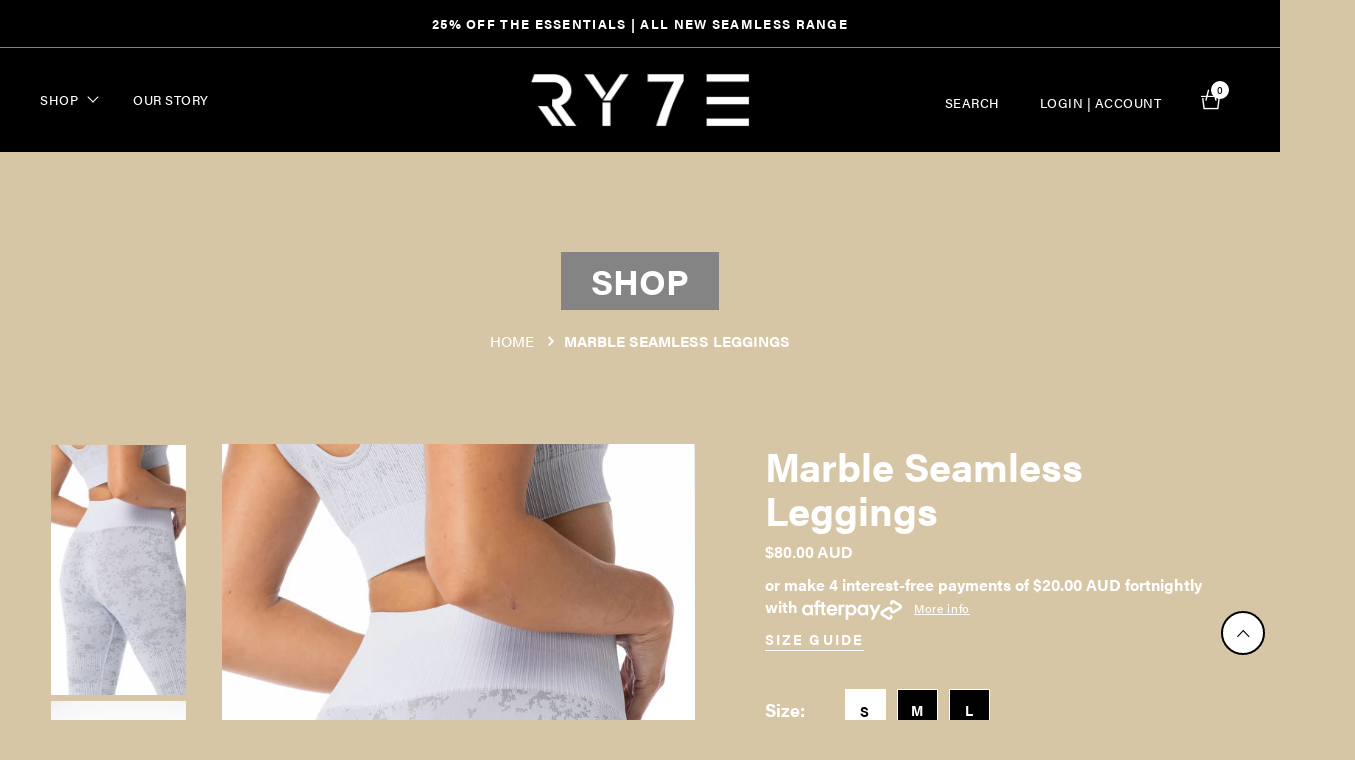

--- FILE ---
content_type: text/html; charset=utf-8
request_url: https://ry7ecollective.com/products/marble-leggings
body_size: 67883
content:
<!DOCTYPE html>
<!--[if IE 8]><html class="no-js lt-ie9" lang="en"> <![endif]-->
<!--[if IE 9 ]><html class="ie9 no-js"> <![endif]-->
<!--[if (gt IE 9)|!(IE)]><!--> <html class="no-js"> <!--<![endif]-->
<head>
<!-- Google Tag Manager -->
<script>(function(w,d,s,l,i){w[l]=w[l]||[];w[l].push({'gtm.start':
new Date().getTime(),event:'gtm.js'});var f=d.getElementsByTagName(s)[0],
j=d.createElement(s),dl=l!='dataLayer'?'&l='+l:'';j.async=true;j.src=
'https://www.googletagmanager.com/gtm.js?id='+i+dl;f.parentNode.insertBefore(j,f);
})(window,document,'script','dataLayer','GTM-N9DRP8C');</script>
<!-- End Google Tag Manager -->
  <!-- Basic page needs ================================================== -->
  <meta charset="utf-8">
  <meta http-equiv="X-UA-Compatible" content="IE=edge">

  <!-- Title and description ================================================== -->
  <title>
    Marble Seamless Leggings &ndash; RY7E
  </title>

  
  <meta name="description" content="The ultimate seamless leggings to bring lasting style and performance to your workouts and your wardrobe. Fitted with four-way stretch and super comfortable seamless fabrics, these leggings with its dreamy pastel tones, will hug and smooth your body in all the right places. Pair with the matching crop and stand out fro">
  

  <!-- Helpers ================================================== -->
  <!-- /snippets/social-meta-tags.liquid -->



<link rel="shortcut icon" href="//ry7ecollective.com/cdn/shop/t/6/assets/favicon.png?v=66996284706936219361616740049" type="image/png" />

<link rel="apple-touch-icon-precomposed" href="//ry7ecollective.com/cdn/shop/t/6/assets/icon-for-mobile.png?v=66996284706936219361616740088" />
<link rel="apple-touch-icon-precomposed" sizes="57x57" href="//ry7ecollective.com/cdn/shop/t/6/assets/icon-for-mobile_57x57.png?v=66996284706936219361616740088" />
<link rel="apple-touch-icon-precomposed" sizes="60x60" href="//ry7ecollective.com/cdn/shop/t/6/assets/icon-for-mobile_60x60.png?v=66996284706936219361616740088" />
<link rel="apple-touch-icon-precomposed" sizes="72x72" href="//ry7ecollective.com/cdn/shop/t/6/assets/icon-for-mobile_72x72.png?v=66996284706936219361616740088" />
<link rel="apple-touch-icon-precomposed" sizes="76x76" href="//ry7ecollective.com/cdn/shop/t/6/assets/icon-for-mobile_76x76.png?v=66996284706936219361616740088" />
<link rel="apple-touch-icon-precomposed" sizes="114x114" href="//ry7ecollective.com/cdn/shop/t/6/assets/icon-for-mobile_114x114.png?v=66996284706936219361616740088" />
<link rel="apple-touch-icon-precomposed" sizes="120x120" href="//ry7ecollective.com/cdn/shop/t/6/assets/icon-for-mobile_120x120.png?v=66996284706936219361616740088" />
<link rel="apple-touch-icon-precomposed" sizes="144x144" href="//ry7ecollective.com/cdn/shop/t/6/assets/icon-for-mobile_144x144.png?v=66996284706936219361616740088" />
<link rel="apple-touch-icon-precomposed" sizes="152x152" href="//ry7ecollective.com/cdn/shop/t/6/assets/icon-for-mobile_152x152.png?v=66996284706936219361616740088" />



  <meta property="og:type" content="product">
  <meta property="og:title" content="Marble Seamless Leggings">
  
  <meta property="og:image" content="http://ry7ecollective.com/cdn/shop/products/Ry7e-5450_grande.jpg?v=1627429233">
  <meta property="og:image:secure_url" content="https://ry7ecollective.com/cdn/shop/products/Ry7e-5450_grande.jpg?v=1627429233">
  
  <meta property="og:image" content="http://ry7ecollective.com/cdn/shop/products/Ry7e-5310_grande.jpg?v=1627429233">
  <meta property="og:image:secure_url" content="https://ry7ecollective.com/cdn/shop/products/Ry7e-5310_grande.jpg?v=1627429233">
  
  <meta property="og:image" content="http://ry7ecollective.com/cdn/shop/products/Ry7e-5315_grande.jpg?v=1627429233">
  <meta property="og:image:secure_url" content="https://ry7ecollective.com/cdn/shop/products/Ry7e-5315_grande.jpg?v=1627429233">
  
  <meta property="og:price:amount" content="80.00">
  <meta property="og:price:currency" content="AUD">


  <meta property="og:description" content="The ultimate seamless leggings to bring lasting style and performance to your workouts and your wardrobe. Fitted with four-way stretch and super comfortable seamless fabrics, these leggings with its dreamy pastel tones, will hug and smooth your body in all the right places. Pair with the matching crop and stand out fro">

  <meta property="og:url" content="https://ry7ecollective.com/products/marble-leggings">
  <meta property="og:site_name" content="RY7E">





<meta name="twitter:card" content="summary">

  <meta name="twitter:title" content="Marble Seamless Leggings">
  <meta name="twitter:description" content="The ultimate seamless leggings to bring lasting style and performance to your workouts and your wardrobe. Fitted with four-way stretch and super comfortable seamless fabrics, these leggings with its dreamy pastel tones, will hug and smooth your body in all the right places. Pair with the matching crop and stand out fro">
  <meta name="twitter:image" content="https://ry7ecollective.com/cdn/shop/products/Ry7e-5450_medium.jpg?v=1627429233">
  <meta name="twitter:image:width" content="240">
  <meta name="twitter:image:height" content="240">


  <link rel="canonical" href="https://ry7ecollective.com/products/marble-leggings">
  <meta name="viewport" content="width=device-width,initial-scale=1">
  <meta name="theme-color" content="#7fc9c4">
  <link rel="icon" href="//ry7ecollective.com/cdn/shop/t/6/assets/favicon.png?v=66996284706936219361616740049" type="image/png" sizes="16x16">
	
  <!-- font -->
  
<!-- <link href="https://fonts.googleapis.com/css?family=Poppins:300,400,500,600,700" rel="stylesheet">
<link href="https://fonts.googleapis.com/css?family=Playfair+Display:400,700,900" rel="stylesheet">
<link href="https://fonts.googleapis.com/css?family=Mr+Dafoe" rel="stylesheet"> -->


  <!-- CSS ================================================== -->
  
  

  <link rel="preload" href="//ry7ecollective.com/cdn/shop/t/6/assets/font-awesome.min.css?v=12023537975702565481616740051" as="style">
  <link rel="preload" href="//ry7ecollective.com/cdn/shop/t/6/assets/simple-line-icons.css?v=49402511247700599821616740126" as="style">
  <link rel="preload" href="//ry7ecollective.com/cdn/shop/t/6/assets/ionicons.min.css?v=23530704391041898531616740091" as="style">
  <link rel="preload" href="//ry7ecollective.com/cdn/shop/t/6/assets/zoa-font.css?v=140771449104832940741616740149" as="style">
  <link rel="preload" href="//ry7ecollective.com/cdn/shop/t/6/assets/slick.css?v=72376615944862524581616740131" as="style">
  <link rel="preload" href="//ry7ecollective.com/cdn/shop/t/6/assets/slick-theme.css?v=117305517480468584311616740130" as="style">
  <link rel="preload" href="//ry7ecollective.com/cdn/shop/t/6/assets/owl.carousel.min.css?v=100847393044616809951616740114" as="style">
  <link rel="preload" href="//ry7ecollective.com/cdn/shop/t/6/assets/owl.theme.default.min.css?v=160803198952872906341616740116" as="style">
  <link rel="preload" href="//ry7ecollective.com/cdn/shop/t/6/assets/jquery.fancybox.min.css?v=55675584413537998841616740095" as="style">
  <link rel="preload" href="//ry7ecollective.com/cdn/shop/t/6/assets/threesixty.css?v=6675712607238153051616740142" as="style">
  <link href="//ry7ecollective.com/cdn/shop/t/6/assets/font-awesome.min.css?v=12023537975702565481616740051" rel="stylesheet" type="text/css" media="all" />
  <link href="//ry7ecollective.com/cdn/shop/t/6/assets/simple-line-icons.css?v=49402511247700599821616740126" rel="stylesheet" type="text/css" media="all" />
  <link href="//ry7ecollective.com/cdn/shop/t/6/assets/ionicons.min.css?v=23530704391041898531616740091" rel="stylesheet" type="text/css" media="all" />
  <link href="//ry7ecollective.com/cdn/shop/t/6/assets/zoa-font.css?v=140771449104832940741616740149" rel="stylesheet" type="text/css" media="all" />
  <link href="//ry7ecollective.com/cdn/shop/t/6/assets/slick.css?v=72376615944862524581616740131" rel="stylesheet" type="text/css" media="all" />
  <link href="//ry7ecollective.com/cdn/shop/t/6/assets/slick-theme.css?v=117305517480468584311616740130" rel="stylesheet" type="text/css" media="all" />
  <link href="//ry7ecollective.com/cdn/shop/t/6/assets/owl.carousel.min.css?v=100847393044616809951616740114" rel="stylesheet" type="text/css" media="all" />
  <link href="//ry7ecollective.com/cdn/shop/t/6/assets/owl.theme.default.min.css?v=160803198952872906341616740116" rel="stylesheet" type="text/css" media="all" />
  <link href="//ry7ecollective.com/cdn/shop/t/6/assets/jquery.fancybox.min.css?v=55675584413537998841616740095" rel="stylesheet" type="text/css" media="all" />
  <link href="//ry7ecollective.com/cdn/shop/t/6/assets/threesixty.css?v=6675712607238153051616740142" rel="stylesheet" type="text/css" media="all" />
  
  

  
  
  
   
  
 
  
  <link rel="preload" href="//ry7ecollective.com/cdn/shop/t/6/assets/fix_style.css?v=68445657469483179061616740050" as="style">
  <link rel="preload" href="//ry7ecollective.com/cdn/shop/t/6/assets/engo-customize.scss.css?v=133280765088441250101616740173" as="style">
  <link rel="preload" href="//ry7ecollective.com/cdn/shop/t/6/assets/style.css?v=141065867805097668911674781103" as="style">
  <link href="//ry7ecollective.com/cdn/shop/t/6/assets/style.css?v=141065867805097668911674781103" rel="stylesheet" type="text/css" media="all" />
  <link href="//ry7ecollective.com/cdn/shop/t/6/assets/fix_style.css?v=68445657469483179061616740050" rel="stylesheet" type="text/css" media="all" />
  <link href="//ry7ecollective.com/cdn/shop/t/6/assets/engo-customize.scss.css?v=133280765088441250101616740173" rel="stylesheet" type="text/css" media="all" />
  
  <link href="//ry7ecollective.com/cdn/shop/t/6/assets/custom-style.scss?v=165137632842618834361626002471" rel="stylesheet" type="text/css" media="all" />
  <!-- Header hook for plugins ================================================== -->
  <script>window.performance && window.performance.mark && window.performance.mark('shopify.content_for_header.start');</script><meta name="google-site-verification" content="DTrG8cJSCdjakEyIeMdjZVm5imyIyp2uHDEe8yrEVDg">
<meta name="facebook-domain-verification" content="1po6w5ehwqr90jyyfq19r30s91vrr3">
<meta id="shopify-digital-wallet" name="shopify-digital-wallet" content="/45217906839/digital_wallets/dialog">
<meta name="shopify-checkout-api-token" content="156dae51b532cf8f44c90917e53aadf8">
<meta id="in-context-paypal-metadata" data-shop-id="45217906839" data-venmo-supported="false" data-environment="production" data-locale="en_US" data-paypal-v4="true" data-currency="AUD">
<link rel="alternate" type="application/json+oembed" href="https://ry7ecollective.com/products/marble-leggings.oembed">
<script async="async" src="/checkouts/internal/preloads.js?locale=en-AU"></script>
<link rel="preconnect" href="https://shop.app" crossorigin="anonymous">
<script async="async" src="https://shop.app/checkouts/internal/preloads.js?locale=en-AU&shop_id=45217906839" crossorigin="anonymous"></script>
<script id="apple-pay-shop-capabilities" type="application/json">{"shopId":45217906839,"countryCode":"AU","currencyCode":"AUD","merchantCapabilities":["supports3DS"],"merchantId":"gid:\/\/shopify\/Shop\/45217906839","merchantName":"RY7E","requiredBillingContactFields":["postalAddress","email"],"requiredShippingContactFields":["postalAddress","email"],"shippingType":"shipping","supportedNetworks":["visa","masterCard","amex","jcb"],"total":{"type":"pending","label":"RY7E","amount":"1.00"},"shopifyPaymentsEnabled":true,"supportsSubscriptions":true}</script>
<script id="shopify-features" type="application/json">{"accessToken":"156dae51b532cf8f44c90917e53aadf8","betas":["rich-media-storefront-analytics"],"domain":"ry7ecollective.com","predictiveSearch":true,"shopId":45217906839,"locale":"en"}</script>
<script>var Shopify = Shopify || {};
Shopify.shop = "exo-collective.myshopify.com";
Shopify.locale = "en";
Shopify.currency = {"active":"AUD","rate":"1.0"};
Shopify.country = "AU";
Shopify.theme = {"name":"Ry7e - 26th March 2021","id":121163153559,"schema_name":"CZOR","schema_version":"1.0.0","theme_store_id":null,"role":"main"};
Shopify.theme.handle = "null";
Shopify.theme.style = {"id":null,"handle":null};
Shopify.cdnHost = "ry7ecollective.com/cdn";
Shopify.routes = Shopify.routes || {};
Shopify.routes.root = "/";</script>
<script type="module">!function(o){(o.Shopify=o.Shopify||{}).modules=!0}(window);</script>
<script>!function(o){function n(){var o=[];function n(){o.push(Array.prototype.slice.apply(arguments))}return n.q=o,n}var t=o.Shopify=o.Shopify||{};t.loadFeatures=n(),t.autoloadFeatures=n()}(window);</script>
<script>
  window.ShopifyPay = window.ShopifyPay || {};
  window.ShopifyPay.apiHost = "shop.app\/pay";
  window.ShopifyPay.redirectState = null;
</script>
<script id="shop-js-analytics" type="application/json">{"pageType":"product"}</script>
<script defer="defer" async type="module" src="//ry7ecollective.com/cdn/shopifycloud/shop-js/modules/v2/client.init-shop-cart-sync_BdyHc3Nr.en.esm.js"></script>
<script defer="defer" async type="module" src="//ry7ecollective.com/cdn/shopifycloud/shop-js/modules/v2/chunk.common_Daul8nwZ.esm.js"></script>
<script type="module">
  await import("//ry7ecollective.com/cdn/shopifycloud/shop-js/modules/v2/client.init-shop-cart-sync_BdyHc3Nr.en.esm.js");
await import("//ry7ecollective.com/cdn/shopifycloud/shop-js/modules/v2/chunk.common_Daul8nwZ.esm.js");

  window.Shopify.SignInWithShop?.initShopCartSync?.({"fedCMEnabled":true,"windoidEnabled":true});

</script>
<script>
  window.Shopify = window.Shopify || {};
  if (!window.Shopify.featureAssets) window.Shopify.featureAssets = {};
  window.Shopify.featureAssets['shop-js'] = {"shop-cart-sync":["modules/v2/client.shop-cart-sync_QYOiDySF.en.esm.js","modules/v2/chunk.common_Daul8nwZ.esm.js"],"init-fed-cm":["modules/v2/client.init-fed-cm_DchLp9rc.en.esm.js","modules/v2/chunk.common_Daul8nwZ.esm.js"],"shop-button":["modules/v2/client.shop-button_OV7bAJc5.en.esm.js","modules/v2/chunk.common_Daul8nwZ.esm.js"],"init-windoid":["modules/v2/client.init-windoid_DwxFKQ8e.en.esm.js","modules/v2/chunk.common_Daul8nwZ.esm.js"],"shop-cash-offers":["modules/v2/client.shop-cash-offers_DWtL6Bq3.en.esm.js","modules/v2/chunk.common_Daul8nwZ.esm.js","modules/v2/chunk.modal_CQq8HTM6.esm.js"],"shop-toast-manager":["modules/v2/client.shop-toast-manager_CX9r1SjA.en.esm.js","modules/v2/chunk.common_Daul8nwZ.esm.js"],"init-shop-email-lookup-coordinator":["modules/v2/client.init-shop-email-lookup-coordinator_UhKnw74l.en.esm.js","modules/v2/chunk.common_Daul8nwZ.esm.js"],"pay-button":["modules/v2/client.pay-button_DzxNnLDY.en.esm.js","modules/v2/chunk.common_Daul8nwZ.esm.js"],"avatar":["modules/v2/client.avatar_BTnouDA3.en.esm.js"],"init-shop-cart-sync":["modules/v2/client.init-shop-cart-sync_BdyHc3Nr.en.esm.js","modules/v2/chunk.common_Daul8nwZ.esm.js"],"shop-login-button":["modules/v2/client.shop-login-button_D8B466_1.en.esm.js","modules/v2/chunk.common_Daul8nwZ.esm.js","modules/v2/chunk.modal_CQq8HTM6.esm.js"],"init-customer-accounts-sign-up":["modules/v2/client.init-customer-accounts-sign-up_C8fpPm4i.en.esm.js","modules/v2/client.shop-login-button_D8B466_1.en.esm.js","modules/v2/chunk.common_Daul8nwZ.esm.js","modules/v2/chunk.modal_CQq8HTM6.esm.js"],"init-shop-for-new-customer-accounts":["modules/v2/client.init-shop-for-new-customer-accounts_CVTO0Ztu.en.esm.js","modules/v2/client.shop-login-button_D8B466_1.en.esm.js","modules/v2/chunk.common_Daul8nwZ.esm.js","modules/v2/chunk.modal_CQq8HTM6.esm.js"],"init-customer-accounts":["modules/v2/client.init-customer-accounts_dRgKMfrE.en.esm.js","modules/v2/client.shop-login-button_D8B466_1.en.esm.js","modules/v2/chunk.common_Daul8nwZ.esm.js","modules/v2/chunk.modal_CQq8HTM6.esm.js"],"shop-follow-button":["modules/v2/client.shop-follow-button_CkZpjEct.en.esm.js","modules/v2/chunk.common_Daul8nwZ.esm.js","modules/v2/chunk.modal_CQq8HTM6.esm.js"],"lead-capture":["modules/v2/client.lead-capture_BntHBhfp.en.esm.js","modules/v2/chunk.common_Daul8nwZ.esm.js","modules/v2/chunk.modal_CQq8HTM6.esm.js"],"checkout-modal":["modules/v2/client.checkout-modal_CfxcYbTm.en.esm.js","modules/v2/chunk.common_Daul8nwZ.esm.js","modules/v2/chunk.modal_CQq8HTM6.esm.js"],"shop-login":["modules/v2/client.shop-login_Da4GZ2H6.en.esm.js","modules/v2/chunk.common_Daul8nwZ.esm.js","modules/v2/chunk.modal_CQq8HTM6.esm.js"],"payment-terms":["modules/v2/client.payment-terms_MV4M3zvL.en.esm.js","modules/v2/chunk.common_Daul8nwZ.esm.js","modules/v2/chunk.modal_CQq8HTM6.esm.js"]};
</script>
<script>(function() {
  var isLoaded = false;
  function asyncLoad() {
    if (isLoaded) return;
    isLoaded = true;
    var urls = ["https:\/\/chimpstatic.com\/mcjs-connected\/js\/users\/0a32002b6bc1237cddbc4e47b\/31c5348b2098732c6769bdff0.js?shop=exo-collective.myshopify.com","https:\/\/instafeed.nfcube.com\/cdn\/353b6e3038cdb6362615df303196d79c.js?shop=exo-collective.myshopify.com"];
    for (var i = 0; i < urls.length; i++) {
      var s = document.createElement('script');
      s.type = 'text/javascript';
      s.async = true;
      s.src = urls[i];
      var x = document.getElementsByTagName('script')[0];
      x.parentNode.insertBefore(s, x);
    }
  };
  if(window.attachEvent) {
    window.attachEvent('onload', asyncLoad);
  } else {
    window.addEventListener('load', asyncLoad, false);
  }
})();</script>
<script id="__st">var __st={"a":45217906839,"offset":39600,"reqid":"7d6e949b-2861-49ce-ada5-a0c38b778535-1768979315","pageurl":"ry7ecollective.com\/products\/marble-leggings","u":"390fd02b16e3","p":"product","rtyp":"product","rid":7047578419351};</script>
<script>window.ShopifyPaypalV4VisibilityTracking = true;</script>
<script id="captcha-bootstrap">!function(){'use strict';const t='contact',e='account',n='new_comment',o=[[t,t],['blogs',n],['comments',n],[t,'customer']],c=[[e,'customer_login'],[e,'guest_login'],[e,'recover_customer_password'],[e,'create_customer']],r=t=>t.map((([t,e])=>`form[action*='/${t}']:not([data-nocaptcha='true']) input[name='form_type'][value='${e}']`)).join(','),a=t=>()=>t?[...document.querySelectorAll(t)].map((t=>t.form)):[];function s(){const t=[...o],e=r(t);return a(e)}const i='password',u='form_key',d=['recaptcha-v3-token','g-recaptcha-response','h-captcha-response',i],f=()=>{try{return window.sessionStorage}catch{return}},m='__shopify_v',_=t=>t.elements[u];function p(t,e,n=!1){try{const o=window.sessionStorage,c=JSON.parse(o.getItem(e)),{data:r}=function(t){const{data:e,action:n}=t;return t[m]||n?{data:e,action:n}:{data:t,action:n}}(c);for(const[e,n]of Object.entries(r))t.elements[e]&&(t.elements[e].value=n);n&&o.removeItem(e)}catch(o){console.error('form repopulation failed',{error:o})}}const l='form_type',E='cptcha';function T(t){t.dataset[E]=!0}const w=window,h=w.document,L='Shopify',v='ce_forms',y='captcha';let A=!1;((t,e)=>{const n=(g='f06e6c50-85a8-45c8-87d0-21a2b65856fe',I='https://cdn.shopify.com/shopifycloud/storefront-forms-hcaptcha/ce_storefront_forms_captcha_hcaptcha.v1.5.2.iife.js',D={infoText:'Protected by hCaptcha',privacyText:'Privacy',termsText:'Terms'},(t,e,n)=>{const o=w[L][v],c=o.bindForm;if(c)return c(t,g,e,D).then(n);var r;o.q.push([[t,g,e,D],n]),r=I,A||(h.body.append(Object.assign(h.createElement('script'),{id:'captcha-provider',async:!0,src:r})),A=!0)});var g,I,D;w[L]=w[L]||{},w[L][v]=w[L][v]||{},w[L][v].q=[],w[L][y]=w[L][y]||{},w[L][y].protect=function(t,e){n(t,void 0,e),T(t)},Object.freeze(w[L][y]),function(t,e,n,w,h,L){const[v,y,A,g]=function(t,e,n){const i=e?o:[],u=t?c:[],d=[...i,...u],f=r(d),m=r(i),_=r(d.filter((([t,e])=>n.includes(e))));return[a(f),a(m),a(_),s()]}(w,h,L),I=t=>{const e=t.target;return e instanceof HTMLFormElement?e:e&&e.form},D=t=>v().includes(t);t.addEventListener('submit',(t=>{const e=I(t);if(!e)return;const n=D(e)&&!e.dataset.hcaptchaBound&&!e.dataset.recaptchaBound,o=_(e),c=g().includes(e)&&(!o||!o.value);(n||c)&&t.preventDefault(),c&&!n&&(function(t){try{if(!f())return;!function(t){const e=f();if(!e)return;const n=_(t);if(!n)return;const o=n.value;o&&e.removeItem(o)}(t);const e=Array.from(Array(32),(()=>Math.random().toString(36)[2])).join('');!function(t,e){_(t)||t.append(Object.assign(document.createElement('input'),{type:'hidden',name:u})),t.elements[u].value=e}(t,e),function(t,e){const n=f();if(!n)return;const o=[...t.querySelectorAll(`input[type='${i}']`)].map((({name:t})=>t)),c=[...d,...o],r={};for(const[a,s]of new FormData(t).entries())c.includes(a)||(r[a]=s);n.setItem(e,JSON.stringify({[m]:1,action:t.action,data:r}))}(t,e)}catch(e){console.error('failed to persist form',e)}}(e),e.submit())}));const S=(t,e)=>{t&&!t.dataset[E]&&(n(t,e.some((e=>e===t))),T(t))};for(const o of['focusin','change'])t.addEventListener(o,(t=>{const e=I(t);D(e)&&S(e,y())}));const B=e.get('form_key'),M=e.get(l),P=B&&M;t.addEventListener('DOMContentLoaded',(()=>{const t=y();if(P)for(const e of t)e.elements[l].value===M&&p(e,B);[...new Set([...A(),...v().filter((t=>'true'===t.dataset.shopifyCaptcha))])].forEach((e=>S(e,t)))}))}(h,new URLSearchParams(w.location.search),n,t,e,['guest_login'])})(!0,!0)}();</script>
<script integrity="sha256-4kQ18oKyAcykRKYeNunJcIwy7WH5gtpwJnB7kiuLZ1E=" data-source-attribution="shopify.loadfeatures" defer="defer" src="//ry7ecollective.com/cdn/shopifycloud/storefront/assets/storefront/load_feature-a0a9edcb.js" crossorigin="anonymous"></script>
<script crossorigin="anonymous" defer="defer" src="//ry7ecollective.com/cdn/shopifycloud/storefront/assets/shopify_pay/storefront-65b4c6d7.js?v=20250812"></script>
<script data-source-attribution="shopify.dynamic_checkout.dynamic.init">var Shopify=Shopify||{};Shopify.PaymentButton=Shopify.PaymentButton||{isStorefrontPortableWallets:!0,init:function(){window.Shopify.PaymentButton.init=function(){};var t=document.createElement("script");t.src="https://ry7ecollective.com/cdn/shopifycloud/portable-wallets/latest/portable-wallets.en.js",t.type="module",document.head.appendChild(t)}};
</script>
<script data-source-attribution="shopify.dynamic_checkout.buyer_consent">
  function portableWalletsHideBuyerConsent(e){var t=document.getElementById("shopify-buyer-consent"),n=document.getElementById("shopify-subscription-policy-button");t&&n&&(t.classList.add("hidden"),t.setAttribute("aria-hidden","true"),n.removeEventListener("click",e))}function portableWalletsShowBuyerConsent(e){var t=document.getElementById("shopify-buyer-consent"),n=document.getElementById("shopify-subscription-policy-button");t&&n&&(t.classList.remove("hidden"),t.removeAttribute("aria-hidden"),n.addEventListener("click",e))}window.Shopify?.PaymentButton&&(window.Shopify.PaymentButton.hideBuyerConsent=portableWalletsHideBuyerConsent,window.Shopify.PaymentButton.showBuyerConsent=portableWalletsShowBuyerConsent);
</script>
<script data-source-attribution="shopify.dynamic_checkout.cart.bootstrap">document.addEventListener("DOMContentLoaded",(function(){function t(){return document.querySelector("shopify-accelerated-checkout-cart, shopify-accelerated-checkout")}if(t())Shopify.PaymentButton.init();else{new MutationObserver((function(e,n){t()&&(Shopify.PaymentButton.init(),n.disconnect())})).observe(document.body,{childList:!0,subtree:!0})}}));
</script>
<link id="shopify-accelerated-checkout-styles" rel="stylesheet" media="screen" href="https://ry7ecollective.com/cdn/shopifycloud/portable-wallets/latest/accelerated-checkout-backwards-compat.css" crossorigin="anonymous">
<style id="shopify-accelerated-checkout-cart">
        #shopify-buyer-consent {
  margin-top: 1em;
  display: inline-block;
  width: 100%;
}

#shopify-buyer-consent.hidden {
  display: none;
}

#shopify-subscription-policy-button {
  background: none;
  border: none;
  padding: 0;
  text-decoration: underline;
  font-size: inherit;
  cursor: pointer;
}

#shopify-subscription-policy-button::before {
  box-shadow: none;
}

      </style>

<script>window.performance && window.performance.mark && window.performance.mark('shopify.content_for_header.end');</script>
  <!-- /snippets/oldIE-js.liquid -->


<!--[if lt IE 9]>
<script src="//cdnjs.cloudflare.com/ajax/libs/html5shiv/3.7.2/html5shiv.min.js" type="text/javascript"></script>
<script src="//ry7ecollective.com/cdn/shop/t/6/assets/respond.min.js?v=95960403441832019361616740122" type="text/javascript"></script>
<link href="//ry7ecollective.com/cdn/shop/t/6/assets/respond-proxy.html" id="respond-proxy" rel="respond-proxy" />
<link href="//ry7ecollective.com/search?q=4a43c90ea64d86cdcbd6eb00ce7f5f2c" id="respond-redirect" rel="respond-redirect" />
<script src="//ry7ecollective.com/search?q=4a43c90ea64d86cdcbd6eb00ce7f5f2c" type="text/javascript"></script>
<![endif]-->



  <script src="//ry7ecollective.com/cdn/shop/t/6/assets/jquery-1.12.0.min.js?v=180303338299147220221616740094" type="text/javascript"></script>
  <script src="//ry7ecollective.com/cdn/shopifycloud/storefront/assets/themes_support/api.jquery-7ab1a3a4.js" defer></script>
  <script src="//ry7ecollective.com/cdn/shop/t/6/assets/modernizr-2.8.3.min.js?v=174727525422211915231616740111" defer></script>
  <script src="//ry7ecollective.com/cdn/shopifycloud/storefront/assets/themes_support/option_selection-b017cd28.js" defer></script>
  


  <script>
    window.ajax_cart = true;
    window.money_format = '${{amount}} AUD';
    window.shop_currency = 'AUD';
    window.show_multiple_currencies = true;
    window.loading_url = "//ry7ecollective.com/cdn/shop/t/6/assets/loader.gif?v=9076874988191347041616740098";
    window.use_color_swatch = true;
    window.product_image_resize = true;
    window.enable_sidebar_multiple_choice = true;

    window.file_url = "//ry7ecollective.com/cdn/shop/files/?v=3595";
    window.asset_url = "";
    window.images_size = {
      is_crop: true,
      ratio_width : 1,
      ratio_height : 1,
    };
    window.inventory_text = {
      in_stock: "In Stock",
      many_in_stock: "Translation missing: en.products.product.many_in_stock",
      out_of_stock: "Out Of Stock",
      add_to_cart: "Add To Cart",
      sold_out: "Sold Out",
      unavailable: "Unavailable"
    };

    window.sidebar_toggle = {
      show_sidebar_toggle: "Translation missing: en.general.sidebar_toggle.show_sidebar_toggle",
      hide_sidebar_toggle: "Translation missing: en.general.sidebar_toggle.hide_sidebar_toggle"
    };

  </script>

  
  

  <!-- /snippets/social-meta-tags.liquid -->



<link rel="shortcut icon" href="//ry7ecollective.com/cdn/shop/t/6/assets/favicon.png?v=66996284706936219361616740049" type="image/png" />

<link rel="apple-touch-icon-precomposed" href="//ry7ecollective.com/cdn/shop/t/6/assets/icon-for-mobile.png?v=66996284706936219361616740088" />
<link rel="apple-touch-icon-precomposed" sizes="57x57" href="//ry7ecollective.com/cdn/shop/t/6/assets/icon-for-mobile_57x57.png?v=66996284706936219361616740088" />
<link rel="apple-touch-icon-precomposed" sizes="60x60" href="//ry7ecollective.com/cdn/shop/t/6/assets/icon-for-mobile_60x60.png?v=66996284706936219361616740088" />
<link rel="apple-touch-icon-precomposed" sizes="72x72" href="//ry7ecollective.com/cdn/shop/t/6/assets/icon-for-mobile_72x72.png?v=66996284706936219361616740088" />
<link rel="apple-touch-icon-precomposed" sizes="76x76" href="//ry7ecollective.com/cdn/shop/t/6/assets/icon-for-mobile_76x76.png?v=66996284706936219361616740088" />
<link rel="apple-touch-icon-precomposed" sizes="114x114" href="//ry7ecollective.com/cdn/shop/t/6/assets/icon-for-mobile_114x114.png?v=66996284706936219361616740088" />
<link rel="apple-touch-icon-precomposed" sizes="120x120" href="//ry7ecollective.com/cdn/shop/t/6/assets/icon-for-mobile_120x120.png?v=66996284706936219361616740088" />
<link rel="apple-touch-icon-precomposed" sizes="144x144" href="//ry7ecollective.com/cdn/shop/t/6/assets/icon-for-mobile_144x144.png?v=66996284706936219361616740088" />
<link rel="apple-touch-icon-precomposed" sizes="152x152" href="//ry7ecollective.com/cdn/shop/t/6/assets/icon-for-mobile_152x152.png?v=66996284706936219361616740088" />



  <meta property="og:type" content="product">
  <meta property="og:title" content="Marble Seamless Leggings">
  
  <meta property="og:image" content="http://ry7ecollective.com/cdn/shop/products/Ry7e-5450_grande.jpg?v=1627429233">
  <meta property="og:image:secure_url" content="https://ry7ecollective.com/cdn/shop/products/Ry7e-5450_grande.jpg?v=1627429233">
  
  <meta property="og:image" content="http://ry7ecollective.com/cdn/shop/products/Ry7e-5310_grande.jpg?v=1627429233">
  <meta property="og:image:secure_url" content="https://ry7ecollective.com/cdn/shop/products/Ry7e-5310_grande.jpg?v=1627429233">
  
  <meta property="og:image" content="http://ry7ecollective.com/cdn/shop/products/Ry7e-5315_grande.jpg?v=1627429233">
  <meta property="og:image:secure_url" content="https://ry7ecollective.com/cdn/shop/products/Ry7e-5315_grande.jpg?v=1627429233">
  
  <meta property="og:price:amount" content="80.00">
  <meta property="og:price:currency" content="AUD">


  <meta property="og:description" content="The ultimate seamless leggings to bring lasting style and performance to your workouts and your wardrobe. Fitted with four-way stretch and super comfortable seamless fabrics, these leggings with its dreamy pastel tones, will hug and smooth your body in all the right places. Pair with the matching crop and stand out fro">

  <meta property="og:url" content="https://ry7ecollective.com/products/marble-leggings">
  <meta property="og:site_name" content="RY7E">





<meta name="twitter:card" content="summary">

  <meta name="twitter:title" content="Marble Seamless Leggings">
  <meta name="twitter:description" content="The ultimate seamless leggings to bring lasting style and performance to your workouts and your wardrobe. Fitted with four-way stretch and super comfortable seamless fabrics, these leggings with its dreamy pastel tones, will hug and smooth your body in all the right places. Pair with the matching crop and stand out fro">
  <meta name="twitter:image" content="https://ry7ecollective.com/cdn/shop/products/Ry7e-5450_medium.jpg?v=1627429233">
  <meta name="twitter:image:width" content="240">
  <meta name="twitter:image:height" content="240">


<!-- Global site tag (gtag.js) - Google Ads: 664857230 -->
<!-- <script async src="https://www.googletagmanager.com/gtag/js?id=AW-664857230"></script> -->
<script type="text/javascript">

// Copyright 2012 Google Inc. All rights reserved.
(function(){

var data = {
"resource": {
  "version":"1",
  
  "macros":[{
      "function":"__e"
    },{
      "function":"__cid"
    }],
  "tags":[{
      "function":"__rep",
      "once_per_event":true,
      "vtp_containerId":["macro",1],
      "tag_id":1
    }],
  "predicates":[{
      "function":"_eq",
      "arg0":["macro",0],
      "arg1":"gtm.js"
    }],
  "rules":[
    [["if",0],["add",0]]]
},
"runtime":[]




};
/*

 Copyright The Closure Library Authors.
 SPDX-License-Identifier: Apache-2.0
*/
var ba,ca=function(a){var b=0;return function(){return b<a.length?{done:!1,value:a[b++]}:{done:!0}}},da=function(a){var b="undefined"!=typeof Symbol&&Symbol.iterator&&a[Symbol.iterator];return b?b.call(a):{next:ca(a)}},ea="function"==typeof Object.create?Object.create:function(a){var b=function(){};b.prototype=a;return new b},ha;
if("function"==typeof Object.setPrototypeOf)ha=Object.setPrototypeOf;else{var ia;a:{var ja={wg:!0},la={};try{la.__proto__=ja;ia=la.wg;break a}catch(a){}ia=!1}ha=ia?function(a,b){a.__proto__=b;if(a.__proto__!==b)throw new TypeError(a+" is not extensible");return a}:null}
var ma=ha,na=function(a,b){a.prototype=ea(b.prototype);a.prototype.constructor=a;if(ma)ma(a,b);else for(var c in b)if("prototype"!=c)if(Object.defineProperties){var d=Object.getOwnPropertyDescriptor(b,c);d&&Object.defineProperty(a,c,d)}else a[c]=b[c];a.$h=b.prototype},ra=this||self,ua=function(a){if(a&&a!=ra)return sa(a.document);null===ta&&(ta=sa(ra.document));return ta},va=/^[\w+/_-]+[=]{0,2}$/,ta=null,sa=function(a){var b=a.querySelector&&a.querySelector("script[nonce]");if(b){var c=b.nonce||b.getAttribute("nonce");
if(c&&va.test(c))return c}return""},wa=function(a){var b=typeof a;return"object"!=b?b:a?Array.isArray(a)?"array":b:"null"},xa=function(a,b){function c(){}c.prototype=b.prototype;a.$h=b.prototype;a.prototype=new c;a.prototype.constructor=a;a.ui=function(d,e,f){for(var h=Array(arguments.length-2),k=2;k<arguments.length;k++)h[k-2]=arguments[k];return b.prototype[e].apply(d,h)}},ya=function(a){return a};var za=function(){},Aa=function(a){return"function"==typeof a},g=function(a){return"string"==typeof a},Ba=function(a){return"number"==typeof a&&!isNaN(a)},Ca=function(a){return"[object Array]"==Object.prototype.toString.call(Object(a))},Da=function(a,b){if(Array.prototype.indexOf){var c=a.indexOf(b);return"number"==typeof c?c:-1}for(var d=0;d<a.length;d++)if(a[d]===b)return d;return-1},Ea=function(a,b){if(a&&Ca(a))for(var c=0;c<a.length;c++)if(a[c]&&b(a[c]))return a[c]},Fa=function(a,b){if(!Ba(a)||
!Ba(b)||a>b)a=0,b=2147483647;return Math.floor(Math.random()*(b-a+1)+a)},Ha=function(a,b){for(var c=new Ga,d=0;d<a.length;d++)c.set(a[d],!0);for(var e=0;e<b.length;e++)if(c.get(b[e]))return!0;return!1},Ia=function(a,b){for(var c in a)Object.prototype.hasOwnProperty.call(a,c)&&b(c,a[c])},Ja=function(a){return!!a&&("[object Arguments]"==Object.prototype.toString.call(a)||Object.prototype.hasOwnProperty.call(a,"callee"))},La=function(a){return Math.round(Number(a))||0},Ma=function(a){return"false"==
String(a).toLowerCase()?!1:!!a},Na=function(a){var b=[];if(Ca(a))for(var c=0;c<a.length;c++)b.push(String(a[c]));return b},Oa=function(a){return a?a.replace(/^\s+|\s+$/g,""):""},Pa=function(){return(new Date).getTime()},Ga=function(){this.prefix="gtm.";this.values={}};Ga.prototype.set=function(a,b){this.values[this.prefix+a]=b};Ga.prototype.get=function(a){return this.values[this.prefix+a]};
var Qa=function(a,b,c){return a&&a.hasOwnProperty(b)?a[b]:c},Ra=function(a){var b=!1;return function(){if(!b)try{a()}catch(c){}b=!0}},Ua=function(a,b){for(var c in b)b.hasOwnProperty(c)&&(a[c]=b[c])},Wa=function(a){for(var b in a)if(a.hasOwnProperty(b))return!0;return!1},bb=function(a,b){for(var c=[],d=0;d<a.length;d++)c.push(a[d]),c.push.apply(c,b[a[d]]||[]);return c},cb=function(a,b){for(var c={},d=c,e=a.split("."),f=0;f<e.length-1;f++)d=d[e[f]]={};d[e[e.length-1]]=b;return c},db=function(a){var b=
[];Ia(a,function(c,d){10>c.length&&d&&b.push(c)});return b.join(",")};/*
 jQuery v1.9.1 (c) 2005, 2012 jQuery Foundation, Inc. jquery.org/license. */
var eb=/\[object (Boolean|Number|String|Function|Array|Date|RegExp)\]/,fb=function(a){if(null==a)return String(a);var b=eb.exec(Object.prototype.toString.call(Object(a)));return b?b[1].toLowerCase():"object"},hb=function(a,b){return Object.prototype.hasOwnProperty.call(Object(a),b)},jb=function(a){if(!a||"object"!=fb(a)||a.nodeType||a==a.window)return!1;try{if(a.constructor&&!hb(a,"constructor")&&!hb(a.constructor.prototype,"isPrototypeOf"))return!1}catch(c){return!1}for(var b in a);return void 0===
b||hb(a,b)},m=function(a,b){var c=b||("array"==fb(a)?[]:{}),d;for(d in a)if(hb(a,d)){var e=a[d];"array"==fb(e)?("array"!=fb(c[d])&&(c[d]=[]),c[d]=m(e,c[d])):jb(e)?(jb(c[d])||(c[d]={}),c[d]=m(e,c[d])):c[d]=e}return c};var kb=function(a){if(void 0===a||Ca(a)||jb(a))return!0;switch(typeof a){case "boolean":case "number":case "string":case "function":return!0}return!1};var Jb;
var Kb=[],Lb=[],Mb=[],Nb=[],Ob=[],Qb={},Rb,Sb,Tb,Ub=function(a,b){var c=a["function"];if(!c)throw Error("Error: No function name given for function call.");var d=Qb[c],e={},f;for(f in a)a.hasOwnProperty(f)&&0===f.indexOf("vtp_")&&(d&&b&&b.Ve&&b.Ve(a[f]),e[void 0!==d?f:f.substr(4)]=a[f]);return void 0!==d?d(e):Jb(c,e,b)},Zb=function(a,b,c){c=c||[];var d={},e;for(e in a)a.hasOwnProperty(e)&&(d[e]=Vb(a[e],b,c));return d},$b=function(a){var b=a["function"];if(!b)throw"Error: No function name given for function call.";
var c=Qb[b];return c?c.priorityOverride||0:0},Vb=function(a,b,c){if(Ca(a)){var d;switch(a[0]){case "function_id":return a[1];case "list":d=[];for(var e=1;e<a.length;e++)d.push(Vb(a[e],b,c));return d;case "macro":var f=a[1];if(c[f])return;var h=Kb[f];if(!h||b.sd(h))return;c[f]=!0;try{var k=Zb(h,b,c);k.vtp_gtmEventId=b.id;d=Ub(k,b);Tb&&(d=Tb.Ug(d,k))}catch(y){b.hf&&b.hf(y,Number(f)),d=!1}c[f]=!1;return d;case "map":d={};for(var l=1;l<a.length;l+=2)d[Vb(a[l],b,c)]=Vb(a[l+1],b,c);return d;case "template":d=
[];for(var r=!1,q=1;q<a.length;q++){var n=Vb(a[q],b,c);Sb&&(r=r||n===Sb.bc);d.push(n)}return Sb&&r?Sb.Xg(d):d.join("");case "escape":d=Vb(a[1],b,c);if(Sb&&Ca(a[1])&&"macro"===a[1][0]&&Sb.uh(a))return Sb.Mh(d);d=String(d);for(var t=2;t<a.length;t++)lb[a[t]]&&(d=lb[a[t]](d));return d;case "tag":var p=a[1];if(!Nb[p])throw Error("Unable to resolve tag reference "+p+".");return d={$e:a[2],index:p};case "zb":var u={arg0:a[2],arg1:a[3],ignore_case:a[5]};u["function"]=a[1];var v=ac(u,b,c),x=!!a[4];return x||
2!==v?x!==(1===v):null;default:throw Error("Attempting to expand unknown Value type: "+a[0]+".");}}return a},ac=function(a,b,c){try{return Rb(Zb(a,b,c))}catch(d){JSON.stringify(a)}return 2};var bc=function(){var a=function(b){return{toString:function(){return b}}};return{Bf:a("consent"),Sd:a("convert_case_to"),Td:a("convert_false_to"),Ud:a("convert_null_to"),Vd:a("convert_true_to"),Wd:a("convert_undefined_to"),ii:a("debug_mode_metadata"),Ka:a("function"),mg:a("instance_name"),ng:a("live_only"),og:a("malware_disabled"),pg:a("metadata"),li:a("original_activity_id"),mi:a("original_vendor_template_id"),sg:a("once_per_event"),Le:a("once_per_load"),Pe:a("setup_tags"),Qe:a("tag_id"),Re:a("teardown_tags")}}();var cc=null,fc=function(a){function b(n){for(var t=0;t<n.length;t++)d[n[t]]=!0}var c=[],d=[];cc=dc(a);for(var e=0;e<Lb.length;e++){var f=Lb[e],h=ec(f);if(h){for(var k=f.add||[],l=0;l<k.length;l++)c[k[l]]=!0;b(f.block||[])}else null===h&&b(f.block||[])}for(var r=[],q=0;q<Nb.length;q++)c[q]&&!d[q]&&(r[q]=!0);return r},ec=function(a){for(var b=a["if"]||[],c=0;c<b.length;c++){var d=cc(b[c]);if(0===d)return!1;if(2===d)return null}for(var e=a.unless||[],f=0;f<e.length;f++){var h=cc(e[f]);if(2===h)return null;
if(1===h)return!1}return!0},dc=function(a){var b=[];return function(c){void 0===b[c]&&(b[c]=ac(Mb[c],a));return b[c]}};var gc={Ug:function(a,b){b[bc.Sd]&&"string"===typeof a&&(a=1==b[bc.Sd]?a.toLowerCase():a.toUpperCase());b.hasOwnProperty(bc.Ud)&&null===a&&(a=b[bc.Ud]);b.hasOwnProperty(bc.Wd)&&void 0===a&&(a=b[bc.Wd]);b.hasOwnProperty(bc.Vd)&&!0===a&&(a=b[bc.Vd]);b.hasOwnProperty(bc.Td)&&!1===a&&(a=b[bc.Td]);return a}};/*
 Copyright (c) 2014 Derek Brans, MIT license https://github.com/krux/postscribe/blob/master/LICENSE. Portions derived from simplehtmlparser, which is licensed under the Apache License, Version 2.0 */
var C={wb:"_ee",fd:"_syn",ri:"_uei",ni:"_pci",Pc:"event_callback",Xb:"event_timeout",ca:"gtag.config"};C.Ga="gtag.get";C.ja="purchase";C.Va="refund";C.Fa="begin_checkout";C.Ta="add_to_cart";C.Ua="remove_from_cart";C.Kf="view_cart";C.$d="add_to_wishlist";C.wa="view_item";C.Zd="view_promotion";C.Yd="select_promotion";C.Kc="select_item";C.Tb="view_item_list";C.Xd="add_payment_info";C.Jf="add_shipping_info";
C.za="value_key",C.ya="value_callback";C.da="allow_ad_personalization_signals";C.Xc="restricted_data_processing";C.kb="allow_google_signals";C.fa="cookie_expires";C.Wb="cookie_update";C.tb="session_duration";C.ma="user_properties";C.Ja="transport_url";C.M="ads_data_redaction";C.s="ad_storage";C.F="analytics_storage";C.Cf="region";C.Df="wait_for_update";
C.Lc="page_view",C.ae="user_engagement",C.Ef="app_remove",C.Ff="app_store_refund",C.Gf="app_store_subscription_cancel",C.Hf="app_store_subscription_convert",C.If="app_store_subscription_renew",C.Lf="first_open",C.Mf="first_visit",C.Nf="in_app_purchase",C.Of="session_start",C.Pf="allow_custom_scripts",C.Qf="allow_display_features",C.Mc="allow_enhanced_conversions",C.se="enhanced_conversions",C.Wa="client_id",C.V="cookie_domain",C.Vb="cookie_name",C.Ha="cookie_path",C.ka="cookie_flags",C.xa="currency",
C.ke="custom_map",C.Tc="groups",C.Xa="language",C.ie="country",C.ji="non_interaction",C.rb="page_location",C.Aa="page_referrer",C.Wc="page_title",C.sb="send_page_view",C.Ia="send_to",C.Yc="session_engaged",C.$b="session_id",C.Zc="session_number",C.ig="tracking_id",C.la="linker",C.Ba="url_passthrough",C.ob="accept_incoming",C.D="domains",C.qb="url_position",C.pb="decorate_forms",C.xe="phone_conversion_number",C.ve="phone_conversion_callback",C.we="phone_conversion_css_class",C.ye="phone_conversion_options",
C.dg="phone_conversion_ids",C.cg="phone_conversion_country_code",C.be="aw_remarketing",C.ce="aw_remarketing_only",C.Ub="gclid",C.Ca="value",C.eg="quantity",C.Uf="affiliation",C.qe="tax",C.pe="shipping",C.Oc="list_name",C.oe="checkout_step",C.ne="checkout_option",C.Vf="coupon",C.Wf="promotions",C.ub="transaction_id",C.vb="user_id",C.fg="retoken",C.mb="conversion_linker",C.lb="conversion_cookie_prefix",C.X="cookie_prefix",C.U="items",C.he="aw_merchant_id",C.ee="aw_feed_country",C.fe="aw_feed_language",
C.de="discount",C.me="disable_merchant_reported_purchases",C.ue="new_customer",C.je="customer_lifetime_value",C.Tf="dc_natural_search",C.Sf="dc_custom_params",C.jg="trip_type",C.bg="passengers",C.$f="method",C.hg="search_term",C.Rf="content_type",C.ag="optimize_id",C.Xf="experiments",C.nb="google_signals",C.Sc="google_tld",C.ac="update",C.Rc="firebase_id",C.Yb="ga_restrict_domain",C.Qc="event_settings",C.Nc="dynamic_event_settings",C.gg="screen_name",C.Zf="_x_19",C.Yf="_x_20",C.Vc="internal_traffic_results",
C.ze="traffic_type",C.Zb="referral_exclusion_definition",C.Uc="ignore_referrer",C.$c="delivery_postal_code",C.te="estimated_delivery_date",C.kg=[C.da,C.Mc,C.kb,C.U,C.Xc,C.V,C.fa,C.ka,C.Vb,C.Ha,C.X,C.Wb,C.ke,C.Nc,C.Pc,C.Qc,C.Xb,C.Yb,C.nb,C.Sc,C.Tc,C.Vc,C.la,C.Zb,C.Ia,C.sb,C.tb,C.Ja,C.ac,C.ma,C.$c],C.Ae=[C.rb,C.Aa,C.Wc,C.Xa,C.gg,C.vb,C.Rc],C.lg=[C.Ef,C.Ff,C.Gf,C.Hf,C.If,C.Lf,C.Mf,C.Nf,C.Of,C.ae],C.Rd=[C.Ia,C.be,C.ce,C.sb,C.Xa,C.Ca,C.xa,C.ub,C.vb,C.mb,C.lb,C.X,C.V,C.fa,C.ka,C.rb,C.Aa,C.xe,C.ve,C.we,
C.ye,C.U,C.he,C.ee,C.fe,C.de,C.me,C.ue,C.je,C.da,C.Xc,C.ac,C.Rc,C.se,C.Ja,C.Ba,C.Mc,C.$c,C.te];C.Ce=[C.ja,C.Va,C.Fa,C.Ta,C.Ua,C.Kf,C.$d,C.wa,C.Zd,C.Yd,C.Tb,C.Kc,C.Xd,C.Jf];C.Be=[C.da,C.kb,C.Wb];C.De=[C.fa,C.Xb,C.tb];var Ec={},Fc=function(a,b){Ec[a]=Ec[a]||[];Ec[a][b]=!0},Gc=function(a){for(var b=[],c=Ec[a]||[],d=0;d<c.length;d++)c[d]&&(b[Math.floor(d/6)]^=1<<d%6);for(var e=0;e<b.length;e++)b[e]="ABCDEFGHIJKLMNOPQRSTUVWXYZabcdefghijklmnopqrstuvwxyz0123456789-_".charAt(b[e]||0);return b.join("")};var E=function(a){Fc("GTM",a)};function Hc(a){if(Error.captureStackTrace)Error.captureStackTrace(this,Hc);else{var b=Error().stack;b&&(this.stack=b)}a&&(this.message=String(a))}xa(Hc,Error);Hc.prototype.name="CustomError";var Ic=function(a,b){for(var c=a.split("%s"),d="",e=c.length-1,f=0;f<e;f++)d+=c[f]+(f<b.length?b[f]:"%s");Hc.call(this,d+c[e])};xa(Ic,Hc);Ic.prototype.name="AssertionError";var Jc=function(a,b){throw new Ic("Failure"+(a?": "+a:""),Array.prototype.slice.call(arguments,1));};var Kc=function(a,b){var c=function(){};c.prototype=a.prototype;var d=new c;a.apply(d,Array.prototype.slice.call(arguments,1));return d},Lc=function(a){var b=a;return function(){if(b){var c=b;b=null;c()}}};var Mc,Nc=function(){if(void 0===Mc){var a=null,b=ra.trustedTypes;if(b&&b.createPolicy){try{a=b.createPolicy("goog#html",{createHTML:ya,createScript:ya,createScriptURL:ya})}catch(c){ra.console&&ra.console.error(c.message)}Mc=a}else Mc=a}return Mc};var Pc=function(a,b){this.h=b===Oc?a:""};Pc.prototype.toString=function(){return"TrustedResourceUrl{"+this.h+"}"};var Oc={};var Qc=/^(?:(?:https?|mailto|ftp):|[^:/?#]*(?:[/?#]|$))/i;var Rc;a:{var Sc=ra.navigator;if(Sc){var Tc=Sc.userAgent;if(Tc){Rc=Tc;break a}}Rc=""}var Uc=function(a){return-1!=Rc.indexOf(a)};var Wc=function(a,b,c){this.h=c===Vc?a:""};Wc.prototype.toString=function(){return"SafeHtml{"+this.h+"}"};var $c=function(a){if(a instanceof Wc&&a.constructor===Wc)return a.h;Jc("expected object of type SafeHtml, got '"+a+"' of type "+wa(a));return"type_error:SafeHtml"},Vc={},ad=new Wc(ra.trustedTypes&&ra.trustedTypes.emptyHTML||"",0,Vc);var bd={MATH:!0,SCRIPT:!0,STYLE:!0,SVG:!0,TEMPLATE:!0},cd=function(a){var b=!1,c;return function(){b||(c=a(),b=!0);return c}}(function(){if("undefined"===typeof document)return!1;var a=document.createElement("div"),b=document.createElement("div");b.appendChild(document.createElement("div"));a.appendChild(b);if(!a.firstChild)return!1;var c=a.firstChild.firstChild;a.innerHTML=$c(ad);return!c.parentElement}),dd=function(a,b){if(a.tagName&&bd[a.tagName.toUpperCase()])throw Error("goog.dom.safe.setInnerHtml cannot be used to set content of "+
a.tagName+".");if(cd())for(;a.lastChild;)a.removeChild(a.lastChild);a.innerHTML=$c(b)};var ed=function(a){var b=Nc(),c=b?b.createHTML(a):a;return new Wc(c,null,Vc)};var G=window,H=document,fd=navigator,gd=H.currentScript&&H.currentScript.src,hd=function(a,b){var c=G[a];G[a]=void 0===c?b:c;return G[a]},id=function(a,b){b&&(a.addEventListener?a.onload=b:a.onreadystatechange=function(){a.readyState in{loaded:1,complete:1}&&(a.onreadystatechange=null,b())})},jd=function(a,b,c){var d=H.createElement("script");d.type="text/javascript";d.async=!0;var e,f=Nc(),h=f?f.createScriptURL(a):a;e=new Pc(h,Oc);var k;a:{try{var l=d&&d.ownerDocument,r=l&&(l.defaultView||l.parentWindow);
r=r||ra;if(r.Element&&r.Location){k=r;break a}}catch(x){}k=null}if(k&&"undefined"!=typeof k.HTMLScriptElement&&(!d||!(d instanceof k.HTMLScriptElement)&&(d instanceof k.Location||d instanceof k.Element))){var q;var n=typeof d;if("object"==n&&null!=d||"function"==n)try{q=d.constructor.displayName||d.constructor.name||Object.prototype.toString.call(d)}catch(x){q="<object could not be stringified>"}else q=void 0===d?"undefined":null===d?"null":typeof d;Jc("Argument is not a %s (or a non-Element, non-Location mock); got: %s",
"HTMLScriptElement",q)}var t;e instanceof Pc&&e.constructor===Pc?t=e.h:(Jc("expected object of type TrustedResourceUrl, got '"+e+"' of type "+wa(e)),t="type_error:TrustedResourceUrl");d.src=t;var p=ua(d.ownerDocument&&d.ownerDocument.defaultView);p&&d.setAttribute("nonce",p);id(d,b);c&&(d.onerror=c);var u=ua();u&&d.setAttribute("nonce",u);var v=H.getElementsByTagName("script")[0]||H.body||H.head;v.parentNode.insertBefore(d,v);return d},kd=function(){if(gd){var a=gd.toLowerCase();if(0===a.indexOf("https://"))return 2;
if(0===a.indexOf("http://"))return 3}return 1},ld=function(a,b){var c=H.createElement("iframe");c.height="0";c.width="0";c.style.display="none";c.style.visibility="hidden";var d=H.body&&H.body.lastChild||H.body||H.head;d.parentNode.insertBefore(c,d);id(c,b);void 0!==a&&(c.src=a);return c},md=function(a,b,c){var d=new Image(1,1);d.onload=function(){d.onload=null;b&&b()};d.onerror=function(){d.onerror=null;c&&c()};d.src=a;return d},nd=function(a,b,c,d){a.addEventListener?a.addEventListener(b,c,!!d):
a.attachEvent&&a.attachEvent("on"+b,c)},od=function(a,b,c){a.removeEventListener?a.removeEventListener(b,c,!1):a.detachEvent&&a.detachEvent("on"+b,c)},I=function(a){G.setTimeout(a,0)},pd=function(a,b){return a&&b&&a.attributes&&a.attributes[b]?a.attributes[b].value:null},qd=function(a){var b=a.innerText||a.textContent||"";b&&" "!=b&&(b=b.replace(/^[\s\xa0]+|[\s\xa0]+$/g,""));b&&(b=b.replace(/(\xa0+|\s{2,}|\n|\r\t)/g," "));return b},rd=function(a){var b=H.createElement("div");dd(b,ed("A<div>"+a+"</div>"));
b=b.lastChild;for(var c=[];b.firstChild;)c.push(b.removeChild(b.firstChild));return c},sd=function(a,b,c){c=c||100;for(var d={},e=0;e<b.length;e++)d[b[e]]=!0;for(var f=a,h=0;f&&h<=c;h++){if(d[String(f.tagName).toLowerCase()])return f;f=f.parentElement}return null},td=function(a){fd.sendBeacon&&fd.sendBeacon(a)||md(a)},ud=function(a,b){var c=a[b];c&&"string"===typeof c.animVal&&(c=c.animVal);return c};var vd={},wd=function(a){return void 0==vd[a]?!1:vd[a]};var xd=[];function yd(){var a=hd("google_tag_data",{});a.ics||(a.ics={entries:{},set:zd,update:Ad,addListener:Bd,notifyListeners:Cd,active:!1});return a.ics}
function zd(a,b,c,d,e,f){var h=yd();h.active=!0;if(void 0!=b){var k=h.entries,l=k[a]||{},r=l.region,q=c&&g(c)?c.toUpperCase():void 0;d=d.toUpperCase();e=e.toUpperCase();if(q===e||(q===d?r!==e:!q&&!r)){var n=!!(f&&0<f&&void 0===l.update),t={region:q,initial:"granted"===b,update:l.update,quiet:n};k[a]=t;n&&G.setTimeout(function(){k[a]===t&&t.quiet&&(t.quiet=!1,Dd(a),Cd(),Fc("TAGGING",2))},f)}}}
function Ad(a,b){var c=yd();c.active=!0;if(void 0!=b){var d=Ed(a),e=c.entries,f=e[a]=e[a]||{};f.update="granted"===b;var h=Ed(a);f.quiet?(f.quiet=!1,Dd(a)):h!==d&&Dd(a)}}function Bd(a,b){xd.push({Xe:a,gh:b})}function Dd(a){for(var b=0;b<xd.length;++b){var c=xd[b];Ca(c.Xe)&&-1!==c.Xe.indexOf(a)&&(c.nf=!0)}}function Cd(a){for(var b=0;b<xd.length;++b){var c=xd[b];if(c.nf){c.nf=!1;try{c.gh({We:a})}catch(d){}}}}
var Ed=function(a){var b=yd().entries[a]||{};return void 0!==b.update?b.update:void 0!==b.initial?b.initial:void 0},Fd=function(a){return!(yd().entries[a]||{}).quiet},Gd=function(){return wd("gtag_cs_api")?yd().active:!1},Hd=function(a,b){yd().addListener(a,b)},Id=function(a,b){function c(){for(var e=0;e<b.length;e++)if(!Fd(b[e]))return!0;return!1}if(c()){var d=!1;Hd(b,function(e){d||c()||(d=!0,a(e))})}else a({})},Jd=function(a,b){if(!1===Ed(b)){var c=!1;Hd([b],function(d){!c&&Ed(b)&&(a(d),c=!0)})}};var Kd=[C.s,C.F],Ld=function(a){var b=a[C.Cf];b&&E(40);var c=a[C.Df];c&&E(41);for(var d=Ca(b)?b:[b],e=0;e<d.length;++e)for(var f=0;f<Kd.length;f++){var h=Kd[f],k=a[Kd[f]],l=d[e];yd().set(h,k,l,"PK","PK-PB",c)}},Md=function(a,b){for(var c=0;c<Kd.length;c++){var d=Kd[c],e=a[Kd[c]];yd().update(d,e)}yd().notifyListeners(b)},Nd=function(a){var b=Ed(a);return void 0!=b?b:!0},Od=function(){for(var a=[],b=0;b<Kd.length;b++){var c=Ed(Kd[b]);a[b]=!0===c?"1":!1===c?"0":"-"}return"G1"+
a.join("")},Pd=function(a,b){Id(a,b)};var Td=function(a){return Sd?H.querySelectorAll(a):null},Ud=function(a,b){if(!Sd)return null;if(Element.prototype.closest)try{return a.closest(b)}catch(e){return null}var c=Element.prototype.matches||Element.prototype.webkitMatchesSelector||Element.prototype.mozMatchesSelector||Element.prototype.msMatchesSelector||Element.prototype.oMatchesSelector,d=a;if(!H.documentElement.contains(d))return null;do{try{if(c.call(d,b))return d}catch(e){break}d=d.parentElement||d.parentNode}while(null!==d&&1===d.nodeType);
return null},Vd=!1;if(H.querySelectorAll)try{var Wd=H.querySelectorAll(":root");Wd&&1==Wd.length&&Wd[0]==H.documentElement&&(Vd=!0)}catch(a){}var Sd=Vd;var Xd=function(a){if(H.hidden)return!0;var b=a.getBoundingClientRect();if(b.top==b.bottom||b.left==b.right||!G.getComputedStyle)return!0;var c=G.getComputedStyle(a,null);if("hidden"===c.visibility)return!0;for(var d=a,e=c;d;){if("none"===e.display)return!0;var f=e.opacity,h=e.filter;if(h){var k=h.indexOf("opacity(");0<=k&&(h=h.substring(k+8,h.indexOf(")",k)),"%"==h.charAt(h.length-1)&&(h=h.substring(0,h.length-1)),f=Math.min(h,f))}if(void 0!==f&&0>=f)return!0;(d=d.parentElement)&&(e=G.getComputedStyle(d,
null))}return!1};var fe=/:[0-9]+$/,ge=function(a,b,c){for(var d=a.split("&"),e=0;e<d.length;e++){var f=d[e].split("=");if(decodeURIComponent(f[0]).replace(/\+/g," ")===b){var h=f.slice(1).join("=");return c?h:decodeURIComponent(h).replace(/\+/g," ")}}},je=function(a,b,c,d,e){b&&(b=String(b).toLowerCase());if("protocol"===b||"port"===b)a.protocol=he(a.protocol)||he(G.location.protocol);"port"===b?a.port=String(Number(a.hostname?a.port:G.location.port)||("http"==a.protocol?80:"https"==a.protocol?443:"")):"host"===b&&
(a.hostname=(a.hostname||G.location.hostname).replace(fe,"").toLowerCase());return ie(a,b,c,d,e)},ie=function(a,b,c,d,e){var f,h=he(a.protocol);b&&(b=String(b).toLowerCase());switch(b){case "url_no_fragment":f=ke(a);break;case "protocol":f=h;break;case "host":f=a.hostname.replace(fe,"").toLowerCase();if(c){var k=/^www\d*\./.exec(f);k&&k[0]&&(f=f.substr(k[0].length))}break;case "port":f=String(Number(a.port)||("http"==h?80:"https"==h?443:""));break;case "path":a.pathname||a.hostname||Fc("TAGGING",
1);f="/"==a.pathname.substr(0,1)?a.pathname:"/"+a.pathname;var l=f.split("/");0<=Da(d||[],l[l.length-1])&&(l[l.length-1]="");f=l.join("/");break;case "query":f=a.search.replace("?","");e&&(f=ge(f,e,void 0));break;case "extension":var r=a.pathname.split(".");f=1<r.length?r[r.length-1]:"";f=f.split("/")[0];break;case "fragment":f=a.hash.replace("#","");break;default:f=a&&a.href}return f},he=function(a){return a?a.replace(":","").toLowerCase():""},ke=function(a){var b="";if(a&&a.href){var c=a.href.indexOf("#");
b=0>c?a.href:a.href.substr(0,c)}return b},le=function(a){var b=H.createElement("a");a&&(b.href=a);var c=b.pathname;"/"!==c[0]&&(a||Fc("TAGGING",1),c="/"+c);var d=b.hostname.replace(fe,"");return{href:b.href,protocol:b.protocol,host:b.host,hostname:d,pathname:c,search:b.search,hash:b.hash,port:b.port}},me=function(a){function b(r){var q=r.split("=")[0];return 0>d.indexOf(q)?r:q+"=0"}function c(r){return r.split("&").map(b).filter(function(q){return void 0!=q}).join("&")}var d="gclid dclid gclaw gcldc gclgp gclha gclgf _gl".split(" "),
e=le(a),f=a.split(/[?#]/)[0],h=e.search,k=e.hash;"?"===h[0]&&(h=h.substring(1));"#"===k[0]&&(k=k.substring(1));h=c(h);k=c(k);""!==h&&(h="?"+h);""!==k&&(k="#"+k);var l=""+f+h+k;"/"===l[l.length-1]&&(l=l.substring(0,l.length-1));return l};var ne=new RegExp(/[A-Z0-9._%+-]+@[A-Z0-9.-]+\.[A-Z]{2,}/i),oe=["SCRIPT","IMG","SVG","PATH","BR"],pe=["BR"];function qe(a){var b;if(a===H.body)b="body";else{var c;if(a.id)c="#"+a.id;else{var d;if(a.parentElement){var e;a:{var f=a.parentElement;if(f){for(var h=0;h<f.childElementCount;h++)if(f.children[h]===a){e=h+1;break a}e=-1}else e=1}d=qe(a.parentElement)+">:nth-child("+e+")"}else d="";c=d}b=c}return b}
function re(){var a;var b=[],c=H.body;if(c){for(var d=c.querySelectorAll("*"),e=0;e<d.length&&1E4>e;e++){var f=d[e];if(!(0<=oe.indexOf(f.tagName.toUpperCase()))){for(var h=!1,k=0;k<f.childElementCount&&1E4>k;k++)if(!(0<=pe.indexOf(f.children[k].tagName.toUpperCase()))){h=!0;break}h||b.push(f)}}a={elements:b,status:1E4<d.length?"2":"1"}}else a={elements:b,status:"4"};for(var l=a,r=l.elements,q=[],n=0;n<r.length;n++){var t=r[n],p=t.textContent;t.value&&(p=t.value);if(p){var u=p.match(ne);if(u){var v=
u[0],x;if(G.location){var y=ie(G.location,"host",!0);x=0<=v.toLowerCase().indexOf(y)}else x=!1;x||q.push({element:t,Od:v})}}}for(var w=[],z=10<q.length?"3":l.status,A=0;A<q.length&&10>A;A++){var B=q[A].element;w.push({Od:q[A].Od,querySelector:qe(B),tagName:B.tagName,isVisible:!Xd(B),type:1})}return{elements:w,status:z}}var Fe={},L=null,Ge=Math.random();Fe.B="AW-664857230";Fe.ic="bu0";Fe.ki="";var He={__cl:!0,__ecl:!0,__ehl:!0,__evl:!0,__fal:!0,__fil:!0,__fsl:!0,__hl:!0,__jel:!0,__lcl:!0,__sdl:!0,__tl:!0,__ytl:!0},Ie={__paused:!0,__tg:!0},Je;for(Je in He)He.hasOwnProperty(Je)&&(Ie[Je]=!0);var Ke="www.googletagmanager.com/gtm.js";Ke="www.googletagmanager.com/gtag/js";
var Le=Ke,Me=Ma(""),Ne=null,Oe=null,Pe="//www.googletagmanager.com/a?id="+Fe.B+"&cv=1",Qe={},Re={},Se=function(){var a=L.sequence||1;L.sequence=a+1;return a};var Te={},Ue=new Ga,Ve={},We={},Ze={name:"dataLayer",set:function(a,b){m(cb(a,b),Ve);Xe()},get:function(a){return Ye(a,2)},reset:function(){Ue=new Ga;Ve={};Xe()}},Ye=function(a,b){return 2!=b?Ue.get(a):$e(a)},$e=function(a){var b,c=a.split(".");b=b||[];for(var d=Ve,e=0;e<c.length;e++){if(null===d)return!1;if(void 0===d)break;d=d[c[e]];if(-1!==Da(b,d))return}return d},af=function(a,b){We.hasOwnProperty(a)||(Ue.set(a,b),m(cb(a,b),Ve),Xe())},Xe=function(a){Ia(We,function(b,c){Ue.set(b,c);m(cb(b,
void 0),Ve);m(cb(b,c),Ve);a&&delete We[b]})},bf=function(a,b,c){Te[a]=Te[a]||{};var d=1!==c?$e(b):Ue.get(b);"array"===fb(d)||"object"===fb(d)?Te[a][b]=m(d):Te[a][b]=d},cf=function(a,b){if(Te[a])return Te[a][b]},df=function(a,b){Te[a]&&delete Te[a][b]};var hf={},jf=function(a,b){if(G._gtmexpgrp&&G._gtmexpgrp.hasOwnProperty(a))return G._gtmexpgrp[a];void 0===hf[a]&&(hf[a]=Math.floor(Math.random()*b));return hf[a]};function kf(a,b,c){for(var d=[],e=b.split(";"),f=0;f<e.length;f++){var h=e[f].split("="),k=h[0].replace(/^\s*|\s*$/g,"");if(k&&k==a){var l=h.slice(1).join("=").replace(/^\s*|\s*$/g,"");l&&c&&(l=decodeURIComponent(l));d.push(l)}}return d};var mf=function(a,b,c,d){return lf(d)?kf(a,String(b||document.cookie),c):[]},pf=function(a,b,c,d,e){if(lf(e)){var f=nf(a,d,e);if(1===f.length)return f[0].id;if(0!==f.length){f=of(f,function(h){return h.qc},b);if(1===f.length)return f[0].id;f=of(f,function(h){return h.Jb},c);return f[0]?f[0].id:void 0}}};function qf(a,b,c,d){var e=document.cookie;document.cookie=a;var f=document.cookie;return e!=f||void 0!=c&&0<=mf(b,f,!1,d).indexOf(c)}
var uf=function(a,b,c){function d(p,u,v){if(null==v)return delete h[u],p;h[u]=v;return p+"; "+u+"="+v}function e(p,u){if(null==u)return delete h[u],p;h[u]=!0;return p+"; "+u}if(!lf(c.sa))return 2;var f;void 0==b?f=a+"=deleted; expires="+(new Date(0)).toUTCString():(c.encode&&(b=encodeURIComponent(b)),b=rf(b),f=a+"="+b);var h={};f=d(f,"path",c.path);var k;c.expires instanceof Date?k=c.expires.toUTCString():null!=c.expires&&(k=""+c.expires);f=d(f,"expires",k);f=d(f,"max-age",c.Ci);f=d(f,"samesite",
c.Gi);c.Hi&&(f=e(f,"secure"));var l=c.domain;if("auto"===l){for(var r=sf(),q=0;q<r.length;++q){var n="none"!==r[q]?r[q]:void 0,t=d(f,"domain",n);t=e(t,c.flags);if(!tf(n,c.path)&&qf(t,a,b,c.sa))return 0}return 1}l&&"none"!==l&&(f=d(f,"domain",l));f=e(f,c.flags);return tf(l,c.path)?1:qf(f,a,b,c.sa)?0:1},vf=function(a,b,c){null==c.path&&(c.path="/");c.domain||(c.domain="auto");return uf(a,b,c)};
function of(a,b,c){for(var d=[],e=[],f,h=0;h<a.length;h++){var k=a[h],l=b(k);l===c?d.push(k):void 0===f||l<f?(e=[k],f=l):l===f&&e.push(k)}return 0<d.length?d:e}function nf(a,b,c){for(var d=[],e=mf(a,void 0,void 0,c),f=0;f<e.length;f++){var h=e[f].split("."),k=h.shift();if(!b||-1!==b.indexOf(k)){var l=h.shift();l&&(l=l.split("-"),d.push({id:h.join("."),qc:1*l[0]||1,Jb:1*l[1]||1}))}}return d}
var rf=function(a){a&&1200<a.length&&(a=a.substring(0,1200));return a},wf=/^(www\.)?google(\.com?)?(\.[a-z]{2})?$/,xf=/(^|\.)doubleclick\.net$/i,tf=function(a,b){return xf.test(document.location.hostname)||"/"===b&&wf.test(a)},sf=function(){var a=[],b=document.location.hostname.split(".");if(4===b.length){var c=b[b.length-1];if(parseInt(c,10).toString()===c)return["none"]}for(var d=b.length-2;0<=d;d--)a.push(b.slice(d).join("."));var e=document.location.hostname;xf.test(e)||wf.test(e)||a.push("none");
return a},lf=function(a){if(!wd("gtag_cs_api")||!a||!Gd())return!0;if(!Fd(a))return!1;var b=Ed(a);return null==b?!0:!!b};var yf=function(){for(var a=fd.userAgent+(H.cookie||"")+(H.referrer||""),b=a.length,c=G.history.length;0<c;)a+=c--^b++;var d=1,e,f,h;if(a)for(d=0,f=a.length-1;0<=f;f--)h=a.charCodeAt(f),d=(d<<6&268435455)+h+(h<<14),e=d&266338304,d=0!=e?d^e>>21:d;return[Math.round(2147483647*Math.random())^d&2147483647,Math.round(Pa()/1E3)].join(".")},Bf=function(a,b,c,d,e){var f=zf(b);return pf(a,f,Af(c),d,e)},Cf=function(a,b,c,d){var e=""+zf(c),f=Af(d);1<f&&(e+="-"+f);return[b,e,a].join(".")},zf=function(a){if(!a)return 1;
a=0===a.indexOf(".")?a.substr(1):a;return a.split(".").length},Af=function(a){if(!a||"/"===a)return 1;"/"!==a[0]&&(a="/"+a);"/"!==a[a.length-1]&&(a+="/");return a.split("/").length-1};function Df(a,b,c){var d,e=a.Ib;null==e&&(e=7776E3);0!==e&&(d=new Date((b||Pa())+1E3*e));return{path:a.path,domain:a.domain,flags:a.flags,encode:!!c,expires:d}};var Ef=["1"],Ff={},Jf=function(a){var b=Gf(a.prefix);Ff[b]||Hf(b,a.path,a.domain)||(If(b,yf(),a),Hf(b,a.path,a.domain))};function If(a,b,c){var d=Cf(b,"1",c.domain,c.path),e=Df(c);e.sa="ad_storage";vf(a,d,e)}function Hf(a,b,c){var d=Bf(a,b,c,Ef,"ad_storage");d&&(Ff[a]=d);return d}function Gf(a){return(a||"_gcl")+"_au"};function Kf(){for(var a=Lf,b={},c=0;c<a.length;++c)b[a[c]]=c;return b}function Mf(){var a="ABCDEFGHIJKLMNOPQRSTUVWXYZ";a+=a.toLowerCase()+"0123456789-_";return a+"."}var Lf,Nf;function Of(a){Lf=Lf||Mf();Nf=Nf||Kf();for(var b=[],c=0;c<a.length;c+=3){var d=c+1<a.length,e=c+2<a.length,f=a.charCodeAt(c),h=d?a.charCodeAt(c+1):0,k=e?a.charCodeAt(c+2):0,l=f>>2,r=(f&3)<<4|h>>4,q=(h&15)<<2|k>>6,n=k&63;e||(n=64,d||(q=64));b.push(Lf[l],Lf[r],Lf[q],Lf[n])}return b.join("")}
function Pf(a){function b(l){for(;d<a.length;){var r=a.charAt(d++),q=Nf[r];if(null!=q)return q;if(!/^[\s\xa0]*$/.test(r))throw Error("Unknown base64 encoding at char: "+r);}return l}Lf=Lf||Mf();Nf=Nf||Kf();for(var c="",d=0;;){var e=b(-1),f=b(0),h=b(64),k=b(64);if(64===k&&-1===e)return c;c+=String.fromCharCode(e<<2|f>>4);64!=h&&(c+=String.fromCharCode(f<<4&240|h>>2),64!=k&&(c+=String.fromCharCode(h<<6&192|k)))}};var Qf;var Uf=function(){var a=Rf,b=Sf,c=Tf(),d=function(h){a(h.target||h.srcElement||{})},e=function(h){b(h.target||h.srcElement||{})};if(!c.init){nd(H,"mousedown",d);nd(H,"keyup",d);nd(H,"submit",e);var f=HTMLFormElement.prototype.submit;HTMLFormElement.prototype.submit=function(){b(this);f.call(this)};c.init=!0}},Vf=function(a,b,c,d,e){var f={callback:a,domains:b,fragment:2===c,placement:c,forms:d,sameHost:e};Tf().decorators.push(f)},Wf=function(a,b,c){for(var d=Tf().decorators,e={},f=0;f<d.length;++f){var h=
d[f],k;if(k=!c||h.forms)a:{var l=h.domains,r=a,q=!!h.sameHost;if(l&&(q||r!==H.location.hostname))for(var n=0;n<l.length;n++)if(l[n]instanceof RegExp){if(l[n].test(r)){k=!0;break a}}else if(0<=r.indexOf(l[n])||q&&0<=l[n].indexOf(r)){k=!0;break a}k=!1}if(k){var t=h.placement;void 0==t&&(t=h.fragment?2:1);t===b&&Ua(e,h.callback())}}return e},Tf=function(){var a=hd("google_tag_data",{}),b=a.gl;b&&b.decorators||(b={decorators:[]},a.gl=b);return b};var Xf=/(.*?)\*(.*?)\*(.*)/,Yf=/^https?:\/\/([^\/]*?)\.?cdn\.ampproject\.org\/?(.*)/,Zf=/^(?:www\.|m\.|amp\.)+/,$f=/([^?#]+)(\?[^#]*)?(#.*)?/;function ag(a){return new RegExp("(.*?)(^|&)"+a+"=([^&]*)&?(.*)")}
var cg=function(a){var b=[],c;for(c in a)if(a.hasOwnProperty(c)){var d=a[c];void 0!==d&&d===d&&null!==d&&"[object Object]"!==d.toString()&&(b.push(c),b.push(Of(String(d))))}var e=b.join("*");return["1",bg(e),e].join("*")},bg=function(a,b){var c=[window.navigator.userAgent,(new Date).getTimezoneOffset(),window.navigator.userLanguage||window.navigator.language,Math.floor((new Date).getTime()/60/1E3)-(void 0===b?0:b),a].join("*"),d;if(!(d=Qf)){for(var e=Array(256),f=0;256>f;f++){for(var h=f,k=0;8>k;k++)h=
h&1?h>>>1^3988292384:h>>>1;e[f]=h}d=e}Qf=d;for(var l=4294967295,r=0;r<c.length;r++)l=l>>>8^Qf[(l^c.charCodeAt(r))&255];return((l^-1)>>>0).toString(36)},eg=function(){return function(a){var b=le(G.location.href),c=b.search.replace("?",""),d=ge(c,"_gl",!0)||"";a.query=dg(d)||{};var e=je(b,"fragment").match(ag("_gl"));a.fragment=dg(e&&e[3]||"")||{}}},fg=function(a){var b=eg(),c=Tf();c.data||(c.data={query:{},fragment:{}},b(c.data));var d={},e=c.data;e&&(Ua(d,e.query),a&&Ua(d,e.fragment));return d},dg=
function(a){var b;b=void 0===b?3:b;try{if(a){var c;a:{for(var d=a,e=0;3>e;++e){var f=Xf.exec(d);if(f){c=f;break a}d=decodeURIComponent(d)}c=void 0}var h=c;if(h&&"1"===h[1]){var k=h[3],l;a:{for(var r=h[2],q=0;q<b;++q)if(r===bg(k,q)){l=!0;break a}l=!1}if(l){for(var n={},t=k?k.split("*"):[],p=0;p<t.length;p+=2)n[t[p]]=Pf(t[p+1]);return n}}}}catch(u){}};
function gg(a,b,c,d){function e(q){var n=q,t=ag(a).exec(n),p=n;if(t){var u=t[2],v=t[4];p=t[1];v&&(p=p+u+v)}q=p;var x=q.charAt(q.length-1);q&&"&"!==x&&(q+="&");return q+r}d=void 0===d?!1:d;var f=$f.exec(c);if(!f)return"";var h=f[1],k=f[2]||"",l=f[3]||"",r=a+"="+b;d?l="#"+e(l.substring(1)):k="?"+e(k.substring(1));return""+h+k+l}
function hg(a,b){var c="FORM"===(a.tagName||"").toUpperCase(),d=Wf(b,1,c),e=Wf(b,2,c),f=Wf(b,3,c);if(Wa(d)){var h=cg(d);c?ig("_gl",h,a):jg("_gl",h,a,!1)}if(!c&&Wa(e)){var k=cg(e);jg("_gl",k,a,!0)}for(var l in f)if(f.hasOwnProperty(l))a:{var r=l,q=f[l],n=a;if(n.tagName){if("a"===n.tagName.toLowerCase()){jg(r,q,n,void 0);break a}if("form"===n.tagName.toLowerCase()){ig(r,q,n);break a}}"string"==typeof n&&gg(r,q,n,void 0)}}
function jg(a,b,c,d){if(c.href){var e=gg(a,b,c.href,void 0===d?!1:d);Qc.test(e)&&(c.href=e)}}
function ig(a,b,c){if(c&&c.action){var d=(c.method||"").toLowerCase();if("get"===d){for(var e=c.childNodes||[],f=!1,h=0;h<e.length;h++){var k=e[h];if(k.name===a){k.setAttribute("value",b);f=!0;break}}if(!f){var l=H.createElement("input");l.setAttribute("type","hidden");l.setAttribute("name",a);l.setAttribute("value",b);c.appendChild(l)}}else if("post"===d){var r=gg(a,b,c.action);Qc.test(r)&&(c.action=r)}}}
var Rf=function(a){try{var b;a:{for(var c=a,d=100;c&&0<d;){if(c.href&&c.nodeName.match(/^a(?:rea)?$/i)){b=c;break a}c=c.parentNode;d--}b=null}var e=b;if(e){var f=e.protocol;"http:"!==f&&"https:"!==f||hg(e,e.hostname)}}catch(h){}},Sf=function(a){try{if(a.action){var b=je(le(a.action),"host");hg(a,b)}}catch(c){}},kg=function(a,b,c,d){Uf();Vf(a,b,"fragment"===c?2:1,!!d,!1)},lg=function(a,b){Uf();Vf(a,[ie(G.location,"host",!0)],b,!0,!0)},mg=function(){var a=H.location.hostname,b=Yf.exec(H.referrer);if(!b)return!1;
var c=b[2],d=b[1],e="";if(c){var f=c.split("/"),h=f[1];e="s"===h?decodeURIComponent(f[2]):decodeURIComponent(h)}else if(d){if(0===d.indexOf("xn--"))return!1;e=d.replace(/-/g,".").replace(/\.\./g,"-")}var k=a.replace(Zf,""),l=e.replace(Zf,""),r;if(!(r=k===l)){var q="."+l;r=k.substring(k.length-q.length,k.length)===q}return r},ng=function(a,b){return!1===a?!1:a||b||mg()};var og=/^\w+$/,pg=/^[\w-]+$/,qg=/^~?[\w-]+$/,rg={aw:"_aw",dc:"_dc",gf:"_gf",ha:"_ha",gp:"_gp"},sg=function(){if(!wd("gtag_cs_api")||!Gd())return!0;var a=Ed("ad_storage");return null==a?!0:!!a},tg=function(a,b){Fd("ad_storage")?sg()?a():Jd(a,"ad_storage"):b?Fc("TAGGING",3):Id(function(){tg(a,!0)},["ad_storage"])},wg=function(a){var b=[];if(!H.cookie)return b;var c=mf(a,H.cookie,void 0,"ad_storage");if(!c||0==c.length)return b;for(var d=0;d<c.length;d++){var e=ug(c[d]);e&&-1===Da(b,e)&&b.push(e)}return vg(b)};
function xg(a){return a&&"string"==typeof a&&a.match(og)?a:"_gcl"}
var zg=function(){var a=le(G.location.href),b=je(a,"query",!1,void 0,"gclid"),c=je(a,"query",!1,void 0,"gclsrc"),d=je(a,"query",!1,void 0,"dclid");if(!b||!c){var e=a.hash.replace("#","");b=b||ge(e,"gclid",void 0);c=c||ge(e,"gclsrc",void 0)}return yg(b,c,d)},yg=function(a,b,c){var d={},e=function(f,h){d[h]||(d[h]=[]);d[h].push(f)};d.gclid=a;d.gclsrc=b;d.dclid=c;if(void 0!==a&&a.match(pg))switch(b){case void 0:e(a,"aw");break;case "aw.ds":e(a,"aw");e(a,"dc");break;case "ds":e(a,"dc");break;case "3p.ds":wd("gtm_3pds")&&
e(a,"dc");break;case "gf":e(a,"gf");break;case "ha":e(a,"ha");break;case "gp":e(a,"gp")}c&&e(c,"dc");return d},Bg=function(a){var b=zg();tg(function(){Ag(b,a)})};
function Ag(a,b,c){function d(l,r){var q=Cg(l,e);q&&vf(q,r,f)}b=b||{};var e=xg(b.prefix);c=c||Pa();var f=Df(b,c,!0);f.sa="ad_storage";var h=Math.round(c/1E3),k=function(l){return["GCL",h,l].join(".")};a.aw&&(!0===b.Li?d("aw",k("~"+a.aw[0])):d("aw",k(a.aw[0])));a.dc&&d("dc",k(a.dc[0]));a.gf&&d("gf",k(a.gf[0]));a.ha&&d("ha",k(a.ha[0]));a.gp&&d("gp",k(a.gp[0]))}
var Eg=function(a,b){var c=fg(!0);tg(function(){for(var d=xg(b.prefix),e=0;e<a.length;++e){var f=a[e];if(void 0!==rg[f]){var h=Cg(f,d),k=c[h];if(k){var l=Math.min(Dg(k),Pa()),r;b:{for(var q=l,n=mf(h,H.cookie,void 0,"ad_storage"),t=0;t<n.length;++t)if(Dg(n[t])>q){r=!0;break b}r=!1}if(!r){var p=Df(b,l,!0);p.sa="ad_storage";vf(h,k,p)}}}}Ag(yg(c.gclid,c.gclsrc),b)})},Cg=function(a,b){var c=rg[a];if(void 0!==c)return b+c},Dg=function(a){var b=a.split(".");return 3!==b.length||"GCL"!==b[0]?0:1E3*(Number(b[1])||
0)};function ug(a){var b=a.split(".");if(3==b.length&&"GCL"==b[0]&&b[1])return b[2]}
var Fg=function(a,b,c,d,e){if(Ca(b)){var f=xg(e),h=function(){for(var k={},l=0;l<a.length;++l){var r=Cg(a[l],f);if(r){var q=mf(r,H.cookie,void 0,"ad_storage");q.length&&(k[r]=q.sort()[q.length-1])}}return k};tg(function(){kg(h,b,c,d)})}},vg=function(a){return a.filter(function(b){return qg.test(b)})},Gg=function(a,b){for(var c=xg(b.prefix),d={},e=0;e<a.length;e++)rg[a[e]]&&(d[a[e]]=rg[a[e]]);tg(function(){Ia(d,function(f,h){var k=mf(c+h,H.cookie,void 0,"ad_storage");if(k.length){var l=k[0],r=Dg(l),
q={};q[f]=[ug(l)];Ag(q,b,r)}})})};function Hg(a,b){for(var c=0;c<b.length;++c)if(a[b[c]])return!0;return!1}
var Ig=function(){function a(e,f,h){h&&(e[f]=h)}var b=["aw","dc"];if(Gd()){var c=zg();if(Hg(c,b)){var d={};a(d,"gclid",c.gclid);a(d,"dclid",c.dclid);a(d,"gclsrc",c.gclsrc);lg(function(){return d},3);lg(function(){var e={};return e._up="1",e},1)}}},Jg=function(){var a;if(sg()){for(var b=[],c=H.cookie.split(";"),d=/^\s*_gac_(UA-\d+-\d+)=\s*(.+?)\s*$/,e=0;e<c.length;e++){var f=c[e].match(d);f&&b.push({Ld:f[1],value:f[2]})}var h={};if(b&&b.length)for(var k=0;k<b.length;k++){var l=b[k].value.split(".");
"1"==l[0]&&3==l.length&&l[1]&&(h[b[k].Ld]||(h[b[k].Ld]=[]),h[b[k].Ld].push({timestamp:l[1],ih:l[2]}))}a=h}else a={};return a};var Kg=/^\d+\.fls\.doubleclick\.net$/;function Lg(a,b){Fd(C.s)?Nd(C.s)?a():Jd(a,C.s):b?E(42):Pd(function(){Lg(a,!0)},[C.s])}function Mg(a){var b=le(G.location.href),c=je(b,"host",!1);if(c&&c.match(Kg)){var d=je(b,"path").split(a+"=");if(1<d.length)return d[1].split(";")[0].split("?")[0]}}
function Ng(a,b,c){if("aw"==a||"dc"==a){var d=Mg("gcl"+a);if(d)return d.split(".")}var e=xg(b);if("_gcl"==e){c=void 0===c?!0:c;var f=!Nd(C.s)&&c,h;h=zg()[a]||[];if(0<h.length)return f?["0"]:h}var k=Cg(a,e);return k?wg(k):[]}
var Og=function(a){var b=Mg("gac");if(b)return!Nd(C.s)&&a?"0":decodeURIComponent(b);var c=Jg(),d=[];Ia(c,function(e,f){for(var h=[],k=0;k<f.length;k++)h.push(f[k].ih);h=vg(h);h.length&&d.push(e+":"+h.join(","))});return d.join(";")},Pg=function(a,b){var c=zg().dc||[];Lg(function(){Jf(b);var d=Ff[Gf(b.prefix)],e=!1;if(d&&0<c.length){var f=L.joined_au=L.joined_au||{},h=b.prefix||"_gcl";if(!f[h])for(var k=0;k<c.length;k++){var l="https://adservice.google.com/ddm/regclk";l=l+"?gclid="+c[k]+"&auiddc="+d;td(l);e=f[h]=
!0}}null==a&&(a=e);if(a&&d){var r=Gf(b.prefix),q=Ff[r];q&&If(r,q,b)}})};var Qg=/[A-Z]+/,Rg=/\s/,Sg=function(a){if(g(a)&&(a=Oa(a),!Rg.test(a))){var b=a.indexOf("-");if(!(0>b)){var c=a.substring(0,b);if(Qg.test(c)){for(var d=a.substring(b+1).split("/"),e=0;e<d.length;e++)if(!d[e])return;return{id:a,prefix:c,containerId:c+"-"+d[0],C:d}}}}},Ug=function(a){for(var b={},c=0;c<a.length;++c){var d=Sg(a[c]);d&&(b[d.id]=d)}Tg(b);var e=[];Ia(b,function(f,h){e.push(h)});return e};
function Tg(a){var b=[],c;for(c in a)if(a.hasOwnProperty(c)){var d=a[c];"AW"===d.prefix&&d.C[1]&&b.push(d.containerId)}for(var e=0;e<b.length;++e)delete a[b[e]]};var Vg=function(){var a=!1;return a};var Xg=function(a,b,c,d){return(2===Wg()||d||"http:"!=G.location.protocol?a:b)+c},Wg=function(){var a=kd(),b;if(1===a)a:{var c=Le;c=c.toLowerCase();for(var d="https://"+c,e="http://"+c,f=1,h=H.getElementsByTagName("script"),k=0;k<h.length&&100>k;k++){var l=h[k].src;if(l){l=l.toLowerCase();if(0===l.indexOf(e)){b=3;break a}1===f&&0===l.indexOf(d)&&(f=2)}}b=f}else b=a;return b};
var Zg=function(a,b,c){if(G[a.functionName])return b.xd&&I(b.xd),G[a.functionName];var d=Yg();G[a.functionName]=d;if(a.kc)for(var e=0;e<a.kc.length;e++)G[a.kc[e]]=G[a.kc[e]]||Yg();a.wc&&void 0===G[a.wc]&&(G[a.wc]=c);jd(Xg("https://","http://",a.Id),b.xd,b.Hh);return d},Yg=function(){var a=function(){a.q=a.q||[];a.q.push(arguments)};return a},$g={functionName:"_googWcmImpl",wc:"_googWcmAk",Id:"www.gstatic.com/wcm/loader.js"},ah={functionName:"_gaPhoneImpl",wc:"ga_wpid",Id:"www.gstatic.com/gaphone/loader.js"},
bh={Af:"",ug:"5"},ch={functionName:"_googCallTrackingImpl",kc:[ah.functionName,$g.functionName],Id:"www.gstatic.com/call-tracking/call-tracking_"+(bh.Af||bh.ug)+".js"},dh={},eh=function(a,b,c,d){E(22);if(c){d=d||{};var e=Zg($g,d,a),f={ak:a,cl:b};void 0===d.oa&&(f.autoreplace=c);e(2,d.oa,f,c,0,new Date,d.options)}},fh=function(a,b,c,d){E(21);if(b&&c){d=d||{};for(var e={countryNameCode:c,destinationNumber:b,retrievalTime:new Date},f=0;f<a.length;f++){var h=a[f];
dh[h.id]||(h&&"AW"===h.prefix&&!e.adData&&2<=h.C.length?(e.adData={ak:h.C[0],cl:h.C[1]},dh[h.id]=!0):h&&"UA"===h.prefix&&!e.gaData&&(e.gaData={gaWpid:h.containerId},dh[h.id]=!0))}(e.gaData||e.adData)&&Zg(ch,d)(d.oa,e,d.options)}},gh=function(){var a=!1;return a},hh=function(a,b){if(a)if(Vg()){}else{if(g(a)){var c=
Sg(a);if(!c)return;a=c}var d=void 0,e=!1,f=b.getWithConfig(C.dg);if(f&&Ca(f)){d=[];for(var h=0;h<f.length;h++){var k=Sg(f[h]);k&&(d.push(k),(a.id===k.id||a.id===a.containerId&&a.containerId===k.containerId)&&(e=!0))}}if(!d||e){var l=b.getWithConfig(C.xe),r;if(l){Ca(l)?r=l:r=[l];var q=b.getWithConfig(C.ve),n=b.getWithConfig(C.we),t=b.getWithConfig(C.ye),p=b.getWithConfig(C.cg),u=q||n,v=1;"UA"!==a.prefix||d||(v=5);for(var x=0;x<r.length;x++)if(x<v)if(d)fh(d,r[x],p,{oa:u,options:t});else if("AW"===a.prefix&&
a.C[1])gh()?fh([a],r[x],p||"US",{oa:u,options:t}):eh(a.C[0],a.C[1],r[x],{oa:u,options:t});else if("UA"===a.prefix)if(gh())fh([a],r[x],p||"US",{oa:u});else{var y=a.containerId,w=r[x],z={oa:u};E(23);if(w){z=z||{};var A=Zg(ah,z,y),B={};void 0!==z.oa?B.receiver=z.oa:B.replace=w;B.ga_wpid=y;B.destination=w;A(2,new Date,B)}}}}}};
var kh=function(a){return Nd(C.s)?a:a.replace(/&url=([^&#]+)/,function(b,c){var d=me(decodeURIComponent(c));return"&url="+encodeURIComponent(d)})},lh=function(){var a;if(!(a=Me)){var b;if(!0===G._gtmdgs)b=!0;else{var c=fd&&fd.userAgent||"";b=0>c.indexOf("Safari")||/Chrome|Coast|Opera|Edg|Silk|Android/.test(c)||11>((/Version\/([\d]+)/.exec(c)||[])[1]||"")?!1:!0}a=!b}if(a)return-1;var d=La("1");return jf(1,100)<d?jf(2,2):-1},mh=function(a){var b;return b};var nh=new RegExp(/^(.*\.)?(google|youtube|blogger|withgoogle)(\.com?)?(\.[a-z]{2})?\.?$/),oh={cl:["ecl"],customPixels:["nonGooglePixels"],ecl:["cl"],ehl:["hl"],hl:["ehl"],html:["customScripts","customPixels","nonGooglePixels","nonGoogleScripts","nonGoogleIframes"],customScripts:["html","customPixels","nonGooglePixels","nonGoogleScripts","nonGoogleIframes"],nonGooglePixels:[],nonGoogleScripts:["nonGooglePixels"],nonGoogleIframes:["nonGooglePixels"]},ph={cl:["ecl"],customPixels:["customScripts","html"],
ecl:["cl"],ehl:["hl"],hl:["ehl"],html:["customScripts"],customScripts:["html"],nonGooglePixels:["customPixels","customScripts","html","nonGoogleScripts","nonGoogleIframes"],nonGoogleScripts:["customScripts","html"],nonGoogleIframes:["customScripts","html","nonGoogleScripts"]},qh="google customPixels customScripts html nonGooglePixels nonGoogleScripts nonGoogleIframes".split(" ");
var sh=function(a){var b;Ye("gtm.allowlist")&&E(52);b=Ye("gtm.allowlist");b||(b=Ye("gtm.whitelist"));b&&E(9);b="google gtagfl lcl zone oid op".split(" ");
var c=b&&bb(Na(b),oh),d;Ye("gtm.blocklist")&&E(51);d=Ye("gtm.blocklist");d||(d=Ye("gtm.blacklist"));d||(d=Ye("tagTypeBlacklist"))&&E(3);d?E(8):d=[];rh()&&(d=Na(d),d.push("nonGooglePixels","nonGoogleScripts","sandboxedScripts"));0<=Da(Na(d),"google")&&E(2);var e=
d&&bb(Na(d),ph),f={};return function(h){var k=h&&h[bc.Ka];if(!k||"string"!=typeof k)return!0;k=k.replace(/^_*/,"");if(void 0!==f[k])return f[k];var l=Re[k]||[],r=a(k,l);if(b){var q;if(q=r)a:{if(0>Da(c,k))if(l&&0<l.length)for(var n=0;n<l.length;n++){if(0>Da(c,l[n])){E(11);q=!1;break a}}else{q=!1;break a}q=!0}r=q}var t=!1;if(d){var p=0<=Da(e,k);if(p)t=p;else{var u=Ha(e,l||[]);u&&E(10);t=u}}var v=!r||t;v||!(0<=Da(l,"sandboxedScripts"))||c&&-1!==Da(c,"sandboxedScripts")||(v=Ha(e,qh));return f[k]=v}},
rh=function(){return nh.test(G.location&&G.location.hostname)};var th={active:!0,isAllowed:function(){return!0}},uh=function(a){var b=L.zones;return b?b.checkState(Fe.B,a):th},vh=function(a){var b=L.zones;!b&&a&&(b=L.zones=a());return b};var xh=function(){},yh=function(){};var zh=!1,Ah=0,Bh=[];function Ch(a){if(!zh){var b=H.createEventObject,c="complete"==H.readyState,d="interactive"==H.readyState;if(!a||"readystatechange"!=a.type||c||!b&&d){zh=!0;for(var e=0;e<Bh.length;e++)I(Bh[e])}Bh.push=function(){for(var f=0;f<arguments.length;f++)I(arguments[f]);return 0}}}function Dh(){if(!zh&&140>Ah){Ah++;try{H.documentElement.doScroll("left"),Ch()}catch(a){G.setTimeout(Dh,50)}}}var Eh=function(a){zh?a():Bh.push(a)};var Fh={},Gh={},Hh=function(a,b,c,d){if(!Gh[a]||Ie[b]||"__zone"===b)return-1;var e={};jb(d)&&(e=m(d,e));e.id=c;e.status="timeout";return Gh[a].tags.push(e)-1},Ih=function(a,b,c,d){if(Gh[a]){var e=Gh[a].tags[b];e&&(e.status=c,e.executionTime=d)}};function Jh(a){for(var b=Fh[a]||[],c=0;c<b.length;c++)b[c]();Fh[a]={push:function(d){d(Fe.B,Gh[a])}}}
var Mh=function(a,b,c){Gh[a]={tags:[]};Aa(b)&&Kh(a,b);c&&G.setTimeout(function(){return Jh(a)},Number(c));return Lh(a)},Kh=function(a,b){Fh[a]=Fh[a]||[];Fh[a].push(Ra(function(){return I(function(){b(Fe.B,Gh[a])})}))};function Lh(a){var b=0,c=0,d=!1;return{add:function(){c++;return Ra(function(){b++;d&&b>=c&&Jh(a)})},Hg:function(){d=!0;b>=c&&Jh(a)}}};var Nh=function(){function a(d){return!Ba(d)||0>d?0:d}if(!L._li&&G.performance&&G.performance.timing){var b=G.performance.timing.navigationStart,c=Ba(Ze.get("gtm.start"))?Ze.get("gtm.start"):0;L._li={cst:a(c-b),cbt:a(Oe-b)}}};var Rh={},Sh=function(){return G.GoogleAnalyticsObject&&G[G.GoogleAnalyticsObject]},Th=!1;
var Uh=function(a){G.GoogleAnalyticsObject||(G.GoogleAnalyticsObject=a||"ga");var b=G.GoogleAnalyticsObject;if(G[b])G.hasOwnProperty(b)||E(12);else{var c=function(){c.q=c.q||[];c.q.push(arguments)};c.l=Number(new Date);G[b]=c}Nh();return G[b]},Vh=function(a,b,c,d){b=String(b).replace(/\s+/g,"").split(",");var e=Sh();e(a+"require","linker");e(a+"linker:autoLink",b,c,d)},Wh=function(a){};
var Yh=function(a){},Xh=function(){return G.GoogleAnalyticsObject||"ga"},Zh=function(a,b){return function(){var c=Sh(),d=c&&c.getByName&&c.getByName(a);if(d){var e=d.get("sendHitTask");d.set("sendHitTask",function(f){var h=f.get("hitPayload"),k=f.get("hitCallback"),l=0>h.indexOf("&tid="+b);l&&(f.set("hitPayload",h.replace(/&tid=UA-[0-9]+-[0-9]+/,"&tid="+
b),!0),f.set("hitCallback",void 0,!0));e(f);l&&(f.set("hitPayload",h,!0),f.set("hitCallback",k,!0),f.set("_x_19",void 0,!0),e(f))})}}};
var di=function(){return"&tc="+Nb.filter(function(a){return a}).length},gi=function(){2022<=ei().length&&fi()},ii=function(){hi||(hi=G.setTimeout(fi,500))},fi=function(){hi&&(G.clearTimeout(hi),hi=void 0);void 0===ji||ki[ji]&&!li&&!mi||(ni[ji]||oi.wh()||0>=pi--?(E(1),ni[ji]=!0):(oi.Sh(),md(ei()),ki[ji]=!0,qi=ri=si=mi=li=""))},ei=function(){var a=ji;if(void 0===a)return"";var b=Gc("GTM"),c=Gc("TAGGING");return[ti,ki[a]?"":"&es=1",ui[a],b?"&u="+b:"",c?"&ut="+c:"",di(),li,mi,si?si:"",ri,qi,"&z=0"].join("")},
vi=function(){return[Pe,"&v=3&t=t","&pid="+Fa(),"&rv="+Fe.ic].join("")},wi="0.005000">Math.random(),ti=vi(),xi=function(){ti=vi()},ki={},li="",mi="",qi="",ri="",si="",ji=void 0,ui={},ni={},hi=void 0,oi=function(a,b){var c=0,d=0;return{wh:function(){if(c<a)return!1;Pa()-d>=b&&(c=0);return c>=a},Sh:function(){Pa()-d>=b&&(c=0);c++;d=Pa()}}}(2,1E3),pi=1E3,yi=function(a,b,c){if(wi&&!ni[a]&&b){a!==ji&&(fi(),ji=a);var d,e=String(b[bc.Ka]||"").replace(/_/g,"");0===e.indexOf("cvt")&&(e="cvt");
d=e;var f=c+d;li=li?li+"."+f:"&tr="+f;var h=b["function"];if(!h)throw Error("Error: No function name given for function call.");var k=(Qb[h]?"1":"2")+d;qi=qi?qi+"."+k:"&ti="+k;ii();gi()}},zi=function(a,b,c){if(wi&&!ni[a]){a!==ji&&(fi(),ji=a);var d=c+b;mi=mi?mi+"."+d:"&epr="+d;ii();gi()}},Ai=function(a,b,c){};
function Bi(a,b,c,d){var e=Nb[a],f=Ci(a,b,c,d);if(!f)return null;var h=Vb(e[bc.Pe],c,[]);if(h&&h.length){var k=h[0];f=Bi(k.index,{I:f,H:1===k.$e?b.terminate:f,terminate:b.terminate},c,d)}return f}
function Ci(a,b,c,d){function e(){if(f[bc.og])k();else{var x=Zb(f,c,[]);var z=Hh(c.id,String(f[bc.Ka]),Number(f[bc.Qe]),x[bc.pg]),A=!1;x.vtp_gtmOnSuccess=function(){if(!A){A=!0;var F=Pa()-D;yi(c.id,Nb[a],"5");Ih(c.id,z,"success",
F);h()}};x.vtp_gtmOnFailure=function(){if(!A){A=!0;var F=Pa()-D;yi(c.id,Nb[a],"6");Ih(c.id,z,"failure",F);k()}};x.vtp_gtmTagId=f.tag_id;x.vtp_gtmEventId=c.id;yi(c.id,f,"1");var B=function(){var F=Pa()-D;yi(c.id,f,"7");Ih(c.id,z,"exception",F);A||(A=!0,k())};var D=Pa();try{Ub(x,c)}catch(F){B(F)}}}var f=Nb[a],h=b.I,k=b.H,l=b.terminate;if(c.sd(f))return null;var r=Vb(f[bc.Re],c,[]);if(r&&r.length){var q=r[0],n=Bi(q.index,{I:h,H:k,terminate:l},c,d);if(!n)return null;h=n;k=2===q.$e?l:n}if(f[bc.Le]||f[bc.sg]){var t=f[bc.Le]?Ob:c.ai,p=h,u=k;if(!t[a]){e=Ra(e);
var v=Di(a,t,e);h=v.I;k=v.H}return function(){t[a](p,u)}}return e}function Di(a,b,c){var d=[],e=[];b[a]=Ei(d,e,c);return{I:function(){b[a]=Fi;for(var f=0;f<d.length;f++)d[f]()},H:function(){b[a]=Gi;for(var f=0;f<e.length;f++)e[f]()}}}function Ei(a,b,c){return function(d,e){a.push(d);b.push(e);c()}}function Fi(a){a()}function Gi(a,b){b()};var Ji=function(a,b,c){for(var d=[],e=0;e<Nb.length;e++)if(a[e]){var f=Nb[e];var h=c.add();try{var k=Bi(e,{I:h,H:h,terminate:h},b,e);k?d.push({wf:e,pf:$b(f),eh:k}):(Hi(e,b),h())}catch(r){h()}}c.Hg();d.sort(Ii);for(var l=0;l<d.length;l++)d[l].eh();return 0<d.length};function Ii(a,b){var c,d=b.pf,e=a.pf;c=d>e?1:d<e?-1:0;var f;if(0!==c)f=c;else{var h=a.wf,k=b.wf;f=h>k?1:h<k?-1:0}return f}
function Hi(a,b){if(!wi)return;var c=function(d){var e=b.sd(Nb[d])?"3":"4",f=Vb(Nb[d][bc.Pe],b,[]);f&&f.length&&c(f[0].index);yi(b.id,Nb[d],e);var h=Vb(Nb[d][bc.Re],b,[]);h&&h.length&&c(h[0].index)};c(a);}
var Ki=!1,Pi=function(a){var b=a["gtm.uniqueEventId"],c=a.event;if("gtm.js"===c){if(Ki)return!1;Ki=!0}var d=uh(b),e=!1;if(!d.active){var f=!0;if("gtm.js"===c){f=!1,e=!0,d=uh(Number.MAX_SAFE_INTEGER);}if(f)return!1}wi&&!ni[b]&&ji!==b&&(fi(),ji=b,qi=li="",ui[b]="&e="+(0===c.indexOf("gtm.")?encodeURIComponent(c):"*")+"&eid="+b,ii());
var h={id:b,name:c,sd:sh(d.isAllowed),ai:[],hf:function(){E(6)},Ve:Li(b)},k=Mh(b,a.eventCallback,a.eventTimeout);Mi(b);var l=fc(h);e&&(l=Ni(l));var r=Ji(l,h,k);"gtm.js"!==c&&"gtm.sync"!==c||Yh(Fe.B);switch(c){case "gtm.init":E(19),r&&E(20)}return Oi(l,
r)};function Li(a){return function(b){wi&&(kb(b)||Ai(a,"input",b))}}function Mi(a){bf(a,"event",1);bf(a,"ecommerce",1);bf(a,"gtm");bf(a,"eventModel");}
function Ni(a){var b=[];for(var c=0;c<a.length;c++)a[c]&&He[String(Nb[c][bc.Ka])]&&(b[c]=!0);return b}function Oi(a,b){if(!b)return b;for(var c=0;c<a.length;c++)if(a[c]&&Nb[c]&&!Ie[String(Nb[c][bc.Ka])])return!0;return!1}function Qi(a,b){if(a){var c=""+a;0!==c.indexOf("http://")&&0!==c.indexOf("https://")&&(c="https://"+c);"/"===c[c.length-1]&&(c=c.substring(0,c.length-1));return le(""+c+b).href}}function Ri(a,b){return Si()?Qi(a,b):void 0}function Si(){var a=!1;return a};var Ti=function(){this.eventModel={};this.targetConfig={};this.containerConfig={};this.h={};this.globalConfig={};this.I=function(){};this.H=function(){};this.eventId=void 0},Ui=function(a){var b=new Ti;b.eventModel=a;return b},Vi=function(a,b){a.targetConfig=b;return a},Wi=function(a,b){a.containerConfig=b;return a},Xi=function(a,b){a.h=b;return a},Yi=function(a,b){a.globalConfig=b;return a},Zi=function(a,b){a.I=b;return a},$i=function(a,b){a.H=b;return a};
Ti.prototype.getWithConfig=function(a){if(void 0!==this.eventModel[a])return this.eventModel[a];if(void 0!==this.targetConfig[a])return this.targetConfig[a];if(void 0!==this.containerConfig[a])return this.containerConfig[a];if(void 0!==this.h[a])return this.h[a];if(void 0!==this.globalConfig[a])return this.globalConfig[a]};
var aj=function(a){function b(e){Ia(e,function(f){c[f]=null})}var c={};b(a.eventModel);b(a.targetConfig);b(a.containerConfig);b(a.globalConfig);var d=[];Ia(c,function(e){d.push(e)});return d};var bj;if(3===Fe.ic.length)bj="g";else{var cj="G";cj="g";bj=cj}
var dj={"":"n",UA:"u",AW:"a",DC:"d",G:"e",GF:"f",HA:"h",GTM:bj,OPT:"o"},ej=function(a){var b=Fe.B.split("-"),c=b[0].toUpperCase(),d=dj[c]||"i",e=a&&"GTM"===c?b[1]:"OPT"===c?b[1]:"",f;if(3===Fe.ic.length){var h="w";h=Vg()?"s":"o";f="2"+h}else f="";return f+d+Fe.ic+e};var fj=function(a,b){a.addEventListener&&a.addEventListener("message",b,!1)};var gj=function(){return Uc("iPhone")&&!Uc("iPod")&&!Uc("iPad")};Uc("Opera");Uc("Trident")||Uc("MSIE");Uc("Edge");!Uc("Gecko")||-1!=Rc.toLowerCase().indexOf("webkit")&&!Uc("Edge")||Uc("Trident")||Uc("MSIE")||Uc("Edge");-1!=Rc.toLowerCase().indexOf("webkit")&&!Uc("Edge")&&Uc("Mobile");Uc("Macintosh");Uc("Windows");Uc("Linux")||Uc("CrOS");var hj=ra.navigator||null;hj&&(hj.appVersion||"").indexOf("X11");Uc("Android");gj();Uc("iPad");Uc("iPod");gj()||Uc("iPad")||Uc("iPod");Rc.toLowerCase().indexOf("kaios");var ij=function(a,b){for(var c=a,d=0;50>d;++d){var e;try{e=!(!c.frames||!c.frames[b])}catch(k){e=!1}if(e)return c;var f;a:{try{var h=c.parent;if(h&&h!=c){f=h;break a}}catch(k){}f=null}if(!(c=f))break}return null};var jj=function(){};var kj=function(a){void 0!==a.addtlConsent&&"string"!==typeof a.addtlConsent&&(a.addtlConsent=void 0);void 0!==a.gdprApplies&&"boolean"!==typeof a.gdprApplies&&(a.gdprApplies=void 0);return void 0!==a.tcString&&"string"!==typeof a.tcString||void 0!==a.listenerId&&"number"!==typeof a.listenerId?2:a.cmpStatus&&"error"!==a.cmpStatus?0:3},lj=function(a,b){this.i=a;this.h=null;this.L={};this.qa=0;this.ia=void 0===b?500:b;this.o=null};na(lj,jj);
var nj=function(a){return"function"===typeof a.i.__tcfapi||null!=mj(a)};
lj.prototype.addEventListener=function(a){var b={},c=Lc(function(){return a(b)}),d=0;-1!==this.ia&&(d=setTimeout(function(){b.tcString="tcunavailable";b.internalErrorState=1;c()},this.ia));var e=function(f,h){clearTimeout(d);f?(b=f,b.internalErrorState=kj(b),h&&0===b.internalErrorState||(b.tcString="tcunavailable",h||(b.internalErrorState=3))):(b.tcString="tcunavailable",b.internalErrorState=3);a(b)};try{oj(this,"addEventListener",e)}catch(f){b.tcString="tcunavailable",b.internalErrorState=3,d&&(clearTimeout(d),
d=0),c()}};lj.prototype.removeEventListener=function(a){a&&a.listenerId&&oj(this,"removeEventListener",null,a.listenerId)};
var qj=function(a,b,c){var d;d=void 0===d?"755":d;var e;a:{if(a.publisher&&a.publisher.restrictions){var f=a.publisher.restrictions[b];if(void 0!==f){e=f[void 0===d?"755":d];break a}}e=void 0}var h=e;if(0===h)return!1;var k=c;2===c?(k=0,2===h&&(k=1)):3===c&&(k=1,1===h&&(k=0));var l;if(0===k)if(a.purpose&&a.vendor){var r=pj(a.vendor.consents,void 0===d?"755":d);l=r&&"1"===b&&a.purposeOneTreatment&&"DE"===a.publisherCC?!0:r&&pj(a.purpose.consents,b)}else l=!0;else l=1===k?a.purpose&&a.vendor?pj(a.purpose.legitimateInterests,
b)&&pj(a.vendor.legitimateInterests,void 0===d?"755":d):!0:!0;return l},pj=function(a,b){return!(!a||!a[b])},oj=function(a,b,c,d){c||(c=function(){});if("function"===typeof a.i.__tcfapi){var e=a.i.__tcfapi;e(b,2,c,d)}else if(mj(a)){rj(a);var f=++a.qa;a.L[f]=c;if(a.h){var h={};a.h.postMessage((h.__tcfapiCall={command:b,version:2,callId:f,parameter:d},h),"*")}}else c({},!1)},mj=function(a){if(a.h)return a.h;a.h=ij(a.i,"__tcfapiLocator");return a.h},rj=function(a){a.o||(a.o=function(b){try{var c;c=("string"===
typeof b.data?JSON.parse(b.data):b.data).__tcfapiReturn;a.L[c.callId](c.returnValue,c.success)}catch(d){}},fj(a.i,a.o))};var sj={1:0,3:0,4:0,7:3,9:3,10:3};function tj(a,b){if(""===a)return b;var c=Number(a);return isNaN(c)?b:c}var uj=tj("",550),vj=tj("",500);function wj(){var a=L.tcf||{};return L.tcf=a}
var xj=function(a,b){this.o=a;this.h=b;this.i=Pa();},yj=function(a){},zj=function(a){},Fj=function(){var a=wj(),b=new lj(G,3E3),c=new xj(b,a);if((Aj()?!0===G.gtag_enable_tcf_support:!1!==G.gtag_enable_tcf_support)&&!a.active&&("function"===typeof G.__tcfapi||nj(b))){a.active=!0;a.Kb={};Bj();var d=setTimeout(function(){Cj(a);Dj(a);d=null},vj);try{b.addEventListener(function(e){d&&(clearTimeout(d),d=null);if(0!==e.internalErrorState)Cj(a),Dj(a),yj(c);else{var f;if(!1===e.gdprApplies)f=Ej(),b.removeEventListener(e);
else if("tcloaded"===e.eventStatus||"useractioncomplete"===e.eventStatus||"cmpuishown"===e.eventStatus){var h={},k;for(k in sj)if(sj.hasOwnProperty(k))if("1"===k){var l=e,r=!0;r=void 0===r?!1:r;var q;var n=l;!1===n.gdprApplies?q=!0:(void 0===n.internalErrorState&&(n.internalErrorState=kj(n)),q="error"===n.cmpStatus||0!==n.internalErrorState||"loaded"===n.cmpStatus&&("tcloaded"===n.eventStatus||"useractioncomplete"===n.eventStatus)?!0:!1);h["1"]=q?!1===l.gdprApplies||"tcunavailable"===l.tcString||
void 0===l.gdprApplies&&!r||"string"!==typeof l.tcString||!l.tcString.length?!0:qj(l,"1",0):!1}else h[k]=qj(e,k,sj[k]);f=h}f&&(a.tcString=e.tcString||"tcempty",a.Kb=f,Dj(a),yj(c))}}),zj(c)}catch(e){d&&(clearTimeout(d),d=null),Cj(a),Dj(a)}}};function Cj(a){a.type="e";a.tcString="tcunavailable";a.Kb=Ej()}function Bj(){var a={};Ld((a.ad_storage="denied",a.wait_for_update=uj,a))}
var Aj=function(){var a=!1;a=!0;return a};function Ej(){var a={},b;for(b in sj)sj.hasOwnProperty(b)&&(a[b]=!0);return a}function Dj(a){var b={};Md((b.ad_storage=a.Kb["1"]?"granted":"denied",b))}
var Gj=function(){var a=wj();if(a.active&&void 0!==a.loadTime)return Number(a.loadTime)},Hj=function(){var a=wj();return a.active?a.tcString||"":""},Ij=function(a){if(!sj.hasOwnProperty(String(a)))return!0;var b=wj();return b.active&&b.Kb?!!b.Kb[String(a)]:!0};function Jj(a,b,c){function d(q){var n;L.reported_gclid||(L.reported_gclid={});n=L.reported_gclid;var t=f+(q?"gcu":"gcs");if(!n[t]){n[t]=!0;var p=[],u=function(z,A){A&&p.push(z+"="+encodeURIComponent(A))},v="https://www.google.com";if(Gd()){var x=Nd(C.s);u("gcs",Od());q&&u("gcu","1");L.dedupe_gclid||(L.dedupe_gclid=""+yf());u("rnd",L.dedupe_gclid);if((!f||h&&"aw.ds"!==h)&&Nd(C.s)){var y=wg("_gcl_aw");u("gclaw",y.join("."))}u("url",String(G.location).split(/[?#]/)[0]);u("dclid",Kj(b,k));!x&&b&&(v=
"https://pagead2.googlesyndication.com")}u("gdpr_consent",Hj());"1"===fg(!1)._up&&u("gtm_up","1");u("gclid",Kj(b,f));u("gclsrc",h);u("gtm",ej(!c));var w=v+"/pagead/landing?"+p.join("&");td(w)}}var e=zg(),f=e.gclid||"",h=e.gclsrc,k=e.dclid||"",l=!a&&(!f||h&&"aw.ds"!==h?!1:!0),r=Gd();if(l||r)r?Pd(function(){d();Nd(C.s)||Jd(function(q){return d(!0,q.We)},C.s)},[C.s]):d()}
function Kj(a,b){var c=a&&!Nd(C.s);return b&&c?"0":b}
var Lj=function(a){var b=Ri(a,"/pagead/conversion_async.js");if(b)return b;var c=-1!==navigator.userAgent.toLowerCase().indexOf("firefox"),d=Xg("https://","http://","www.googleadservices.com");if(c||1===lh())d="https://www.google.com";return d+"/pagead/conversion_async.js"},Mj=!1,Nj=[],Oj=["aw","dc"],Pj=function(a){var b=G.google_trackConversion,c=a.gtm_onFailure;"function"==typeof b?b(a)||c():c()},Qj=function(){for(;0<Nj.length;)Pj(Nj.shift())},Rj=function(a){if(!Mj){Mj=!0;Nh();var b=function(){Qj();
Nj={push:Pj}};Vg()?b():jd(a,b,function(){Qj();Mj=!1})}},Sj=function(a){if(a){for(var b=[],c=0;c<a.length;++c){var d=a[c];d&&b.push({item_id:d.id,quantity:d.quantity,value:d.price,start_date:d.start_date,end_date:d.end_date})}return b}},Tj=function(a,b,c,d){function e(){O("gdpr_consent",Hj());}
function f(){var Q=[];return Q}function h(Q){var oa=!0,U=[];Q&&(U=f());
oa&&Nj.push(J)}function k(){return function(Q){u&&(Q=kh(Q));return Q}}var l=Sg(a),r=b==C.ca,q=l.C[0],n=l.C[1],t=void 0!==n,p=function(Q){return d.getWithConfig(Q)},u=void 0!=p(C.M)&&!1!==p(C.M),v=!1!==p(C.mb),x=p(C.lb)||p(C.X),y=p(C.V),w=p(C.fa),z=p(C.ka),A=p(C.Ja),B=Lj(A);Rj(B);var D={prefix:x,domain:y,Ib:w,flags:z};if(r){var F=p(C.la)||{};v&&(ng(F[C.ob],!!F[C.D])&&Eg(Oj,D),Bg(D),Gg(["aw","dc"],D));p(C.Ba)&&Ig();F[C.D]&&Fg(Oj,F[C.D],F[C.qb],!!F[C.pb],x);hh(l,d);Jj(!1,u,a)}
if(b===C.Ga){var M=p(C.za),P=p(C.ya),X=p(M);if(M===C.Ub&&void 0===X){var aa=Ng("aw",D.prefix,u);0===aa.length?P(void 0):1===aa.length?P(aa[0]):P(aa)}else P(X);return}var pa=!1===p(C.be)||!1===p(C.sb);if(!r||!t&&!pa)if(!0===p(C.ce)&&(t=!1),!1!==p(C.da)||t){var J={google_conversion_id:q,google_remarketing_only:!t,onload_callback:d.I,gtm_onFailure:d.H,google_conversion_format:"3",google_conversion_color:"ffffff",google_conversion_domain:"",google_conversion_label:n,
google_conversion_language:p(C.Xa),google_conversion_value:p(C.Ca),google_conversion_currency:p(C.xa),google_conversion_order_id:p(C.ub),google_user_id:p(C.vb),google_conversion_page_url:p(C.rb),google_conversion_referrer_url:p(C.Aa),google_gtm:ej()};J.google_gtm_experiments={capi:!0};t&&(J.google_transport_url=Qi(A,"/"));J.google_restricted_data_processing=p(C.Xc);Vg()&&(J.opt_image_generator=function(){return new Image},
J.google_enable_display_cookie_match=!1);!1===p(C.da)&&(J.google_allow_ad_personalization_signals=!1);J.google_read_gcl_cookie_opt_out=!v;v&&x&&(J.google_gcl_cookie_prefix=x);var K=function(){var Q={event:b},oa=d.eventModel;if(!oa)return null;m(oa,Q);for(var U=0;U<C.Rd.length;++U)delete Q[C.Rd[U]];return Q}();K&&(J.google_custom_params=K);!t&&p(C.U)&&(J.google_gtag_event_data={items:p(C.U)});if(t&&b==C.ja){J.google_conversion_merchant_id=p(C.he);J.google_basket_feed_country=p(C.ee);J.google_basket_feed_language=
p(C.fe);J.google_basket_discount=p(C.de);J.google_basket_transaction_type=b;J.google_disable_merchant_reported_conversions=!0===p(C.me);Vg()&&(J.google_disable_merchant_reported_conversions=!0);var T=Sj(p(C.U));T&&(J.google_conversion_items=T)}var R=function(Q,oa){void 0!=oa&&""!==oa&&(J.google_additional_conversion_params=J.google_additional_conversion_params||{},J.google_additional_conversion_params[Q]=oa)},O=function(Q,oa){void 0!=oa&&""!==oa&&(J.google_additional_params=J.google_additional_params||
{},J.google_additional_params[Q]=oa)};"1"===fg(!1)._up&&R("gtm_up","1");t&&(R("vdnc",p(C.ue)),R("vdltv",p(C.je)));e();var qa=lh();0===qa?O("dg","c"):1===qa&&O("dg","e");J.google_gtm_url_processor=k();(function(){Gd()?Pd(function(){e();var Q=Nd(C.s);if(t)R("gcs",Od()),Q||A||!u||(J.google_transport_url="https://pagead2.googlesyndication.com/"),h(Q);else if(Q){h(Q);return}Q||Jd(function(oa){var U=oa.We;J=m(J);J.google_gtm_url_processor=k(U);!A&&J.google_transport_url&&delete J.google_transport_url;e();
t&&(R("gcs",Od()),R("gcu","1"));h(!0)},C.s)},[C.s]):h(!0)})()}};
var Uj=function(a){return!(void 0===a||null===a||0===(a+"").length)},Vj=function(a,b){var c;if(2===b.aa)return a("ord",Fa(1E11,1E13)),!0;if(3===b.aa)return a("ord","1"),a("num",Fa(1E11,1E13)),!0;if(4===b.aa)return Uj(b.sessionId)&&a("ord",b.sessionId),!0;if(5===b.aa)c="1";else if(6===b.aa)c=b.Gd;else return!1;Uj(c)&&a("qty",c);Uj(b.nc)&&a("cost",b.nc);Uj(b.transactionId)&&a("ord",b.transactionId);return!0},Xj=function(a,b,c){function d(w,z,A){q.hasOwnProperty(w)||(z=String(z),r.push(";"+w+"="+(A?
z:Wj(z))))}var e=a.ld,f=a.Jd,h=a.protocol;h+=f?"//"+e+".fls.doubleclick.net/activityi":"//ad.doubleclick.net/activity";var k=";",l=!Nd(C.s)&&a.Lb;l&&(h="https://ade.googlesyndication.com/ddm/activity",k="/",f=!1);var r=[k,"src="+Wj(e),";type="+Wj(a.od),";cat="+Wj(a.Ab)],q=a.Zg||{};Ia(q,function(w,z){r.push(";"+Wj(w)+"="+Wj(z+""))});if(Vj(d,a)){Uj(a.Hc)&&d("u",a.Hc);Uj(a.Gc)&&d("tran",a.Gc);d("gtm",ej());Gd()&&(d("gcs",Od()),c&&d("gcu","1"));(function(w,z){z&&
d(w,z)})("gdpr_consent",Hj());"1"===fg(!1)._up&&d("gtm_up","1");!1===a.Eg&&d("npa","1");if(a.kd){var n=void 0===a.Lb?!0:!!a.Lb,t=Ng("dc",a.Za,n);t&&t.length&&d("gcldc",t.join("."));var p=Ng("aw",a.Za,n);p&&p.length&&d("gclaw",p.join("."));var u=Og(n);u&&d("gac",u);Jf({prefix:a.Za,Ib:a.Wg,domain:a.Vg,flags:a.wi});var v=Ff[Gf(a.Za)];v&&d("auiddc",v)}Uj(a.Bd)&&d("prd",a.Bd,!0);Ia(a.Nd,function(w,z){d(w,z)});r.push(b||"");if(Uj(a.xc)){var x=a.xc||"";l&&(x=me(x));
d("~oref",x)}var y=h+r.join("")+"?";f?ld(y,a.I):md(y,a.I,a.H)}else I(a.H)},Wj=encodeURIComponent,Yj=function(a,b){Gd()?Pd(function(){Xj(a,b);Nd(C.s)||Jd(function(){Xj(a,b,!0)},C.s)},[C.s]):Xj(a,b)};
var Zj=function(a,b,c,d){function e(){var f={config:a,gtm:ej()};c&&(Jf(d),f.auiddc=Ff[Gf(d.prefix)]);b&&(f.loadInsecure=b);void 0===G.__dc_ns_processor&&(G.__dc_ns_processor=[]);G.__dc_ns_processor.push(f);jd((b?"http":"https")+"://www.googletagmanager.com/dclk/ns/v1.js")}Nd(C.s)?e():Jd(e,C.s)},ak=function(a){var b=/^u([1-9]\d?|100)$/,c=a.getWithConfig(C.ke)||{},d=aj(a),e={},f={};if(jb(c))for(var h in c)if(c.hasOwnProperty(h)&&b.test(h)){var k=c[h];g(k)&&(e[h]=k)}for(var l=0;l<d.length;l++){var r=
d[l];b.test(r)&&(e[r]=r)}for(var q in e)e.hasOwnProperty(q)&&(f[q]=a.getWithConfig(e[q]));return f},bk=function(a){function b(l,r,q){void 0!==q&&0!==(q+"").length&&d.push(l+r+":"+c(q+""))}var c=encodeURIComponent,d=[],e=a(C.U)||[];if(Ca(e))for(var f=0;f<e.length;f++){var h=e[f],k=f+1;b("i",k,h.id);b("p",k,h.price);b("q",k,h.quantity);b("c",k,a(C.ie));b("l",k,a(C.Xa))}return d.join("|")},ck=function(a){var b=/^DC-(\d+)(\/([\w-]+)\/([\w-]+)\+(\w+))?$/.exec(a);if(b){var c={standard:2,unique:3,per_session:4,
transactions:5,items_sold:6,"":1}[(b[5]||"").toLowerCase()];if(c)return{containerId:"DC-"+b[1],S:b[3]?a:"",yg:b[1],xg:b[3]||"",Ab:b[4]||"",aa:c}}},ek=function(a,b,c,d){var e=ck(a);if(e){var f=function(K){return d.getWithConfig(K)},h=!1!==f(C.mb),k=f(C.lb)||f(C.X),l=f(C.V),r=f(C.fa),q=f(C.ka),n=f(C.Tf),t=void 0!=f(C.M)&&!1!==f(C.M),p=3===Wg();if(b===C.Ga){var u=f(C.za),v=f(C.ya),x=f(u);if(u===C.Ub&&void 0===x){var y=Ng("dc",k,t);0===y.length?v(void 0):
1===y.length?v(y[0]):v(y)}else v(x);return}if(b===C.ca){var w={prefix:k,domain:l,Ib:r,flags:q},z=f(C.la)||{},A=f(C.Wb),B=void 0===A?!0:!!A;h&&(ng(z[C.ob],!!z[C.D])&&Eg(dk,w),Bg(w),Gg(dk,w),Pg(B,w));z[C.D]&&Fg(dk,z[C.D],z[C.qb],!!z[C.pb],k);f(C.Ba)&&Ig();if(n&&n.exclusion_parameters&&n.engines)if(Vg()){}else Zj(n,p,h,w);Jj(!0,t,a);I(d.I)}else{var D={},F=f(C.Sf);if(jb(F))for(var M in F)if(F.hasOwnProperty(M)){var P=
F[M];void 0!==P&&null!==P&&(D[M]=P)}var X="";if(5===e.aa||6===e.aa)X=bk(f);var aa=ak(d),pa=!0===f(C.Pf);if(Vg()&&pa){pa=!1}var J={Ab:e.Ab,kd:h,Vg:l,Wg:r,Za:k,nc:f(C.Ca),aa:e.aa,Zg:D,ld:e.yg,od:e.xg,H:d.H,I:d.I,xc:ke(le(G.location.href)),Bd:X,protocol:p?"http:":"https:",Gd:f(C.eg),Jd:pa,sessionId:f(C.$b),Gc:void 0,transactionId:f(C.ub),Hc:void 0,Nd:aa,Eg:!1!==f(C.da),eventId:d.eventId,Lb:t};Yj(J)}}else I(d.H)},dk=["aw",
"dc"];
var gk=function(a){function b(){var d=c,e=fk(JSON.stringify(a[d])),f="https://www.google.com/travel/flights/click/conversion/"+fk(a.conversion_id)+"/?"+d+"="+e;if(a.conversionLinkerEnabled){var h=Ng("gf",a.cookiePrefix,void 0);if(h&&h.length)for(var k=0;k<h.length;k++)f+="&gclgf="+fk(h[k])}md(f,a.onSuccess,a.onFailure)}var c;if(a.hasOwnProperty("conversion_data"))c="conversion_data";else if(a.hasOwnProperty("price"))c="price";else return;Nd(C.s)?b():Jd(b,C.s)},fk=function(a){return null===a||void 0===
a||0===String(a).length?"":encodeURIComponent(String(a))};
var hk=/.*\.google\.com(:\d+)?\/(?:booking|travel)\/flights.*/,jk=function(a,b,c,d){var e=function(D){return d.getWithConfig(D)},f=Sg(a).C[0],h=!1!==e(C.mb),k=e(C.lb)||e(C.X),l=e(C.V),r=e(C.fa),q=e(C.ka);if(b===C.Ga){var n=e(C.za),t=e(C.ya),p=e(n);if(n===C.Ub&&void 0===p){var u=void 0!=e(C.M)&&!1!==e(C.M),v=Ng("gf",k,u);0===v.length?t(void 0):1===v.length?t(v[0]):t(v)}else t(p);return}if(b===C.ca){if(h){var x=
{prefix:k,domain:l,flags:q,Ib:r};Bg(x);Gg(["aw","dc"],x)}I(d.I)}else{var y={conversion_id:f,onFailure:d.H,onSuccess:d.I,conversionLinkerEnabled:h,cookiePrefix:k},w=hk.test(G.location.href);if(b===C.wa){var z={partner_id:f,is_direct_booking:w,total_price:e(C.Ca),currency:e(C.xa)};y.price=z;gk(y);return}if(b!==C.ja)I(d.H);else{var A={partner_id:f,trip_type:e(C.jg),total_price:e(C.Ca),
currency:e(C.xa),is_direct_booking:w,flight_segment:ik(e(C.U))},B=e(C.bg);B&&"object"===typeof B&&(A.passengers_total=La(B.total),A.passengers_adult=La(B.adult),A.passengers_child=La(B.child),A.passengers_infant_in_seat=La(B.infant_in_seat),A.passengers_infant_in_lap=La(B.infant_in_lap));y.conversion_data=A;gk(y)}}},ik=function(a){if(a){for(var b=[],c=0,d=0;d<a.length;++d){var e=a[d];!e||void 0!==e.category&&""!==e.category&&"FlightSegment"!==e.category||(b[c]={cabin:e.travel_class,fare_product:e.fare_product,
booking_code:e.booking_code,flight_number:e.flight_number,origin:e.origin,destination:e.destination,departure_date:e.start_date},c++)}return b}};
var ok=function(a,b,c,d){function e(){Hj()&&(A+="&gdpr_consent="+encodeURIComponent(Hj()));if(k){var F=b===C.wa?Ng("aw",l,void 0):Ng("ha",l,void 0);A+=F.map(function(M){return"&gclha="+encodeURIComponent(M)}).join("")}md(A,d.I,d.H)}var f=Sg(a),h=function(F){return d.getWithConfig(F)},k=!1!==h(C.mb),l=h(C.lb)||h(C.X),r=h(C.V),q=h(C.fa),n=h(C.ka);if(b===C.Ga){var t=
h(C.za),p=h(C.ya),u=h(t);if(t===C.Ub&&void 0===u){var v=void 0!=h(C.M)&&!1!==h(C.M),x=Ng("ha",l,v);0===x.length?p(void 0):1===x.length?p(x[0]):p(x)}else p(u);return}if(b===C.ca){var y=h(C.la)||{};if(k){var w={prefix:l,domain:r,flags:n,Ib:q};ng(y[C.ob],!!y[C.D])&&Eg(kk,w);Bg(w);Gg(["aw","dc"],w)}y[C.D]&&Fg(kk,y[C.D],y[C.qb],!!y[C.pb],l);I(d.I)}else{var z=f.C[0];if(/^\d+$/.test(z)){var A="https://www.googletraveladservices.com/travel/clk/pagead/conversion/"+
encodeURIComponent(z)+"/";if(b===C.ja){var B=lk(h(C.ub),h(C.Ca),h(C.xa),h(C.U));B=encodeURIComponent(mk(B));A+="?data="+B}else if(b===C.wa){var D=nk(z,h(C.Ca),h(C.qe),h(C.xa),h(C.U));D=encodeURIComponent(mk(D));A+="?label=FH&guid=ON&script=0&ord="+Fa(0,4294967295)+("&price="+D)}else{I(d.H);return}Nd(C.s)?e():Jd(e,C.s)}else I(d.H)}},lk=function(a,b,c,d){var e={};pk(a)&&(e.hct_booking_xref=a);g(c)&&(e.hct_currency_code=c);pk(b)&&(e.hct_total_price=b,e.hct_base_price=b);if(!Ca(d)||0===d.length)return e;
var f=d[0];if(!jb(f))return e;pk(f[qk.cd])&&(e.hct_partner_hotel_id=f[qk.cd]);g(f[qk.ed])&&(e.hct_checkin_date=f[qk.ed]);g(f[qk.Jc])&&(e.hct_checkout_date=f[qk.Jc]);return e},nk=function(a,b,c,d,e){function f(q){void 0===q&&(q=0);if(pk(q))return l+q}function h(q,n,t){t(n)&&(k[q]=n)}var k={};k.partner_id=a;var l="USD";g(d)&&(l=k.currency=d);pk(b)&&(k.base_price_value_string=f(b),k.display_price_value_string=f(b));pk(c)&&(k.tax_price_value_string=f(c));g("LANDING_PAGE")&&(k.page_type="LANDING_PAGE");
if(!Ca(e)||0==e.length)return k;var r=e[0];if(!jb(r))return k;pk(r[qk.Me])&&(k.total_price_value_string=f(r[qk.Me]));h("partner_hotel_id",r[qk.cd],pk);h("check_in_date",r[qk.ed],g);h("check_out_date",r[qk.Jc],g);h("adults",r[qk.rg],rk);h(qk.Oe,r[qk.Oe],g);h(qk.Ne,r[qk.Ne],g);return k},mk=function(a){var b=[];Ia(a,function(c,d){b.push(c+"="+d)});return b.join(";")},pk=function(a){return g(a)||rk(a)},rk=function(a){return"number"===typeof a},qk={cd:"id",Me:"price",ed:"start_date",Jc:"end_date",rg:"occupancy",
Oe:"room_id",Ne:"rate_rule_id"},kk=["ha"];var tk=function(){var a=!0;Ij(7)&&Ij(9)&&Ij(10)||(a=!1);var b=!0;b=!1;b&&!sk()&&(a=!1);return a},sk=function(){var a=!0;Ij(3)&&Ij(4)||(a=!1);return a};
var xk=function(a,b){var c=b.getWithConfig(C.za),d=b.getWithConfig(C.ya),e=b.getWithConfig(c);if(void 0===e){var f=void 0;uk.hasOwnProperty(c)?f=uk[c]:vk.hasOwnProperty(c)&&(f=vk[c]);1===f&&(f=wk(c));g(f)?Sh()(function(){var h=Sh().getByName(a).get(f);d(h)}):d(void 0)}else d(e)},Ak=function(a,b,c){if(Gd()){var d=function(){var e=Sh(),f=yk(a,b,"",c);zk(b,f.Da)&&(e(function(){e.remove(b)}),e("create",a,f.Da))};Jd(d,C.F);Jd(d,C.s)}},Hk=function(a,b,c){var d="https://www.google-analytics.com/analytics.js",
e=Uh();if(Aa(e)){var f="gtag_"+a.split("-").join("_"),h=function(y){var w=[].slice.call(arguments,0);w[0]=f+"."+w[0];e.apply(window,w)},k=function(){var y=function(B,D){for(var F=0;D&&F<D.length;F++)h(B,D[F])},w=Bk(b,c);if(w){var z=w.action;if("impressions"===z)y("ec:addImpression",w.ph);else if("promo_click"===z||"promo_view"===z){var A=w.Dd;y("ec:addPromo",w.Dd);A&&0<A.length&&"promo_click"===z&&h("ec:setAction",z)}else y("ec:addProduct",w.cb),h("ec:setAction",z,w.zb)}},l=function(){if(Vg()){}else{var y=c.getWithConfig(C.ag);y&&(h("require",y,{dataLayer:"dataLayer"}),h("require","render"))}},r=yk(a,f,b,c),q=function(y,w,z){z&&(w=""+w);r.Ea[y]=w};zk(f,r.Da)&&(e(function(){Sh()&&Sh().remove(f)}),Ck[f]=!1);e("create",a,r.Da);if(r.Da._x_19){var n=Ri(r.Da._x_19,"/analytics.js");n&&(d=n);r.Da._x_20&&!Ck[f]&&(Ck[f]=!0,e(Zh(f,r.Da._x_20)))}(function(){var y=c.getWithConfig("custom_map");e(function(){if(jb(y)){var w=r.Ea,z=Sh().getByName(f),A;for(A in y)if(y.hasOwnProperty(A)&&
/^(dimension|metric)\d+$/.test(A)&&void 0!=y[A]){var B=z.get(wk(y[A]));Dk(w,A,B)}}})})();(function(y){if(y){var w={};if(jb(y))for(var z in Ek)Ek.hasOwnProperty(z)&&Fk(Ek[z],z,y[z],w);h("require","linkid",w)}})(r.linkAttribution);var t=r[C.la];if(t&&t[C.D]){var p=t[C.qb];Vh(f+".",t[C.D],void 0===p?!!t.use_anchor:"fragment"===p,!!t[C.pb])}var u=!1;u=b===C.Ga;if(b===C.Lc)l(),h("send","pageview",r.Ea);
else if(b===C.ca)l(),hh(a,c),c.getWithConfig(C.Ba)&&(Ig(),Wh(f+".")),0!=r.sendPageView&&h("send","pageview",r.Ea),Ak(a,f,c);else if(u){xk(f,c);}else"screen_view"===b?h("send","screenview",r.Ea):"timing_complete"===b?(q("timingCategory",r.eventCategory,!0),q("timingVar",r.name,!0),q("timingValue",La(r.value)),void 0!==r.eventLabel&&q("timingLabel",r.eventLabel,!0),h("send","timing",r.Ea)):"exception"===
b?h("send","exception",r.Ea):"optimize.callback"!==b&&(0<=Da([C.Tb,"select_content",C.wa,C.Ta,C.Ua,C.Fa,"set_checkout_option",C.ja,C.Va,"view_promotion","checkout_progress"],b)&&(h("require","ec","ec.js"),k()),q("eventCategory",r.eventCategory,!0),q("eventAction",r.eventAction||b,!0),void 0!==r.eventLabel&&q("eventLabel",r.eventLabel,!0),void 0!==r.value&&q("eventValue",La(r.value)),h("send","event",r.Ea));if(!Gk){Gk=!0;Nh();var v=c.H,x=function(){Sh().loaded||v()};Vg()?I(x):jd(d,x,v)}}else I(c.H)},
Ik=function(a,b,c,d){Pd(function(){Hk(a,b,d)},[C.F,C.s])},Jk=function(a){return Nd(a)},Gk,Ck={},uk={client_id:1,client_storage:"storage",cookie_name:1,cookie_domain:1,cookie_expires:1,cookie_path:1,cookie_update:1,cookie_flags:1,sample_rate:1,site_speed_sample_rate:1,use_amp_client_id:1,store_gac:1,conversion_linker:"storeGac"},vk={anonymize_ip:1,app_id:1,app_installer_id:1,app_name:1,app_version:1,campaign:{name:"campaignName",source:"campaignSource",medium:"campaignMedium",term:"campaignKeyword",
content:"campaignContent",id:"campaignId"},currency:"currencyCode",description:"exDescription",fatal:"exFatal",language:1,non_interaction:1,page_hostname:"hostname",page_referrer:"referrer",page_path:"page",page_location:"location",page_title:"title",screen_name:1,transport_type:"transport",user_id:1},Kk={content_id:1,event_category:1,event_action:1,event_label:1,link_attribution:1,linker:1,method:1,name:1,send_page_view:1,value:1},Ek={cookie_name:1,cookie_expires:"duration",levels:1},Lk={anonymize_ip:1,
fatal:1,non_interaction:1,use_amp_client_id:1,send_page_view:1,store_gac:1,conversion_linker:1},Fk=function(a,b,c,d){if(void 0!==c)if(Lk[b]&&(c=Ma(c)),"anonymize_ip"!==b||c||(c=void 0),1===a)d[wk(b)]=c;else if(g(a))d[a]=c;else for(var e in a)a.hasOwnProperty(e)&&void 0!==c[e]&&(d[a[e]]=c[e])},wk=function(a){return a&&g(a)?a.replace(/(_[a-z])/g,function(b){return b[1].toUpperCase()}):a},Mk=function(a){var b="general";0<=Da([C.Xd,C.Ta,C.$d,C.Fa,"checkout_progress",C.ja,C.Va,C.Ua,"set_checkout_option"],
a)?b="ecommerce":0<=Da("generate_lead login search select_content share sign_up view_item view_item_list view_promotion view_search_results".split(" "),a)?b="engagement":"exception"===a&&(b="error");return b},Dk=function(a,b,c){a.hasOwnProperty(b)||(a[b]=c)},Nk=function(a){if(Ca(a)){for(var b=[],c=0;c<a.length;c++){var d=a[c];if(void 0!=d){var e=d.id,f=d.variant;void 0!=e&&void 0!=f&&b.push(String(e)+"."+String(f))}}return 0<b.length?b.join("!"):void 0}},yk=function(a,b,c,d){function e(F,M){void 0!==
M&&(k[F]=M)}var f=function(F){return d.getWithConfig(F)},h={},k={},l={},r=Nk(f(C.Xf));r&&Dk(k,"exp",r);Gd()&&(l._cs=Jk);var q=f("custom_map");if(jb(q))for(var n in q)if(q.hasOwnProperty(n)&&/^(dimension|metric)\d+$/.test(n)&&void 0!=q[n]){var t=f(String(q[n]));void 0!==t&&Dk(k,n,t)}for(var p=aj(d),u=0;u<p.length;++u){var v=p[u],x=f(v);if(Kk.hasOwnProperty(v))Fk(Kk[v],v,x,h);else if(vk.hasOwnProperty(v))Fk(vk[v],v,x,k);else if(uk.hasOwnProperty(v))Fk(uk[v],v,x,l);else if(/^(dimension|metric|content_group)\d+$/.test(v))Fk(1,
v,x,k);else if("developer_id"===v){var y=db(x);y&&(k["&did"]=y)}else v===C.X&&0>Da(p,C.Vb)&&(l.cookieName=x+"_ga")}Dk(l,"cookieDomain","auto");Dk(k,"forceSSL",!0);Dk(h,"eventCategory",Mk(c));0<=Da(["view_item","view_item_list","view_promotion","view_search_results"],c)&&Dk(k,"nonInteraction",!0);"login"===c||"sign_up"===c||"share"===c?Dk(h,"eventLabel",f(C.$f)):"search"===c||"view_search_results"===c?Dk(h,"eventLabel",f(C.hg)):"select_content"===c&&Dk(h,"eventLabel",f(C.Rf));var w=h[C.la]||{},z=w[C.ob];
z||0!=z&&w[C.D]?l.allowLinker=!0:!1===z&&Dk(l,"useAmpClientId",!1);f(C.Ba)&&(l._useUp=!0);!1!==f(C.Qf)&&!1!==f(C.kb)&&tk()||(k.allowAdFeatures=!1);if(!1===f(C.da)||!sk()){var A="allowAdFeatures";A="allowAdPersonalizationSignals";k[A]=!1}l.name=b;k["&gtm"]=ej(!0);
k.hitCallback=d.I;Gd()&&(k["&gcs"]=Od(),Nd(C.F)||(l.storage="none"),Nd(C.s)||(k.allowAdFeatures=!1,l.storeGac=!1));var B=f(C.Ja)||f(C.Zf)||Ye("gtag.remote_config."+a+".url",2),D=f(C.Yf)||Ye("gtag.remote_config."+a+".dualId",2);if(B&&null!=gd){l._x_19=B;}D&&(l._x_20=D);h.Ea=k;h.Da=l;return h},Bk=function(a,b){function c(v){function x(w,z){for(var A=0;A<z.length;A++){var B=z[A];if(v[B]){y[w]=
v[B];break}}}var y=m(v);x("listPosition",["list_position"]);x("creative",
["creative_name"]);x("list",["list_name"]);x("position",["list_position","creative_slot"]);return y}function d(v){for(var x=[],y=0;v&&y<v.length;y++)v[y]&&x.push(c(v[y]));return x.length?x:void 0}function e(v){return{id:f(C.ub),affiliation:f(C.Uf),revenue:f(C.Ca),tax:f(C.qe),shipping:f(C.pe),coupon:f(C.Vf),list:f(C.Oc)||v}}for(var f=function(v){return b.getWithConfig(v)},h=f(C.U),k,l=0;h&&l<h.length&&!(k=h[l][C.Oc]);l++);var r=f("custom_map");if(jb(r))for(var q=0;h&&q<h.length;++q){var n=h[q],t;for(t in r)r.hasOwnProperty(t)&&
/^(dimension|metric)\d+$/.test(t)&&void 0!=r[t]&&Dk(n,t,n[r[t]])}var p=null,u=f(C.Wf);a===C.ja||a===C.Va?p={action:a,zb:e(),cb:d(h)}:a===C.Ta?p={action:"add",cb:d(h)}:a===C.Ua?p={action:"remove",cb:d(h)}:a===C.wa?p={action:"detail",zb:e(k),cb:d(h)}:a===C.Tb?p={action:"impressions",ph:d(h)}:"view_promotion"===a?p={action:"promo_view",Dd:d(u)}:"select_content"===a&&u&&0<u.length?p={action:"promo_click",Dd:d(u)}:"select_content"===a?p={action:"click",zb:{list:f(C.Oc)||k},cb:d(h)}:a===C.Fa||"checkout_progress"===
a?p={action:"checkout",cb:d(h),zb:{step:a===C.Fa?1:f(C.oe),option:f(C.ne)}}:"set_checkout_option"===a&&(p={action:"checkout_option",zb:{step:f(C.oe),option:f(C.ne)}});p&&(p.xi=f(C.xa));return p},Ok={},zk=function(a,b){var c=Ok[a];Ok[a]=m(b);if(!c)return!1;for(var d in b)if(b.hasOwnProperty(d)&&b[d]!==c[d])return!0;for(var e in c)if(c.hasOwnProperty(e)&&c[e]!==b[e])return!0;return!1};var Pk=!1;function Qk(){var a=L;return a.gcq=a.gcq||new Rk}
var Sk=function(a,b,c){Qk().register(a,b,c)},Tk=function(a,b,c,d){Qk().push("event",[b,a],c,d)},Uk=function(a,b){Qk().push("config",[a],b)},Vk=function(a,b,c,d){Qk().push("get",[a,b],c,d)},Wk={},Xk=function(){this.status=1;this.containerConfig={};this.targetConfig={};this.i={};this.o=null;this.h=!1},Yk=function(a,b,c,d,e){this.type=a;this.o=b;this.S=c||"";this.h=d;this.i=e},Rk=function(){this.o={};this.i={};this.h=[]},Zk=function(a,b){var c=Sg(b);return a.o[c.containerId]=a.o[c.containerId]||new Xk},
$k=function(a,b,c){if(b){var d=Sg(b);if(d&&1===Zk(a,b).status){Zk(a,b).status=2;var e={};wi&&(e.timeoutId=G.setTimeout(function(){E(38);ii()},3E3));a.push("require",[e],d.containerId);Wk[d.containerId]=Pa();if(Vg()){}else{var h="/gtag/js?id="+
encodeURIComponent(d.containerId)+"&l=dataLayer&cx=c",k=("http:"!=G.location.protocol?"https:":"http:")+("//www.googletagmanager.com"+h),l=Ri(c,h)||k;jd(l)}}}},al=function(a,b,c,d){if(d.S){var e=Zk(a,d.S),f=e.o;if(f){var h=m(c),k=m(e.targetConfig[d.S]),l=m(e.containerConfig),r=m(e.i),q=m(a.i),n=Ye("gtm.uniqueEventId"),t=Sg(d.S).prefix,p=$i(Zi(Yi(Xi(Wi(Vi(Ui(h),k),l),r),q),function(){zi(n,t,"2");}),function(){
zi(n,t,"3");});try{zi(n,t,"1");f(d.S,b,d.o,p)}catch(u){zi(n,t,"4");}}}};ba=Rk.prototype;
ba.register=function(a,b,c){var d=Zk(this,a);if(3!==d.status){d.o=b;d.status=3;if(c){d.i=c}var e=Sg(a),f=Wk[e.containerId];if(void 0!==f){var h=L[e.containerId].bootstrap,k=e.prefix.toUpperCase();L[e.containerId]._spx&&(k=k.toLowerCase());var l=Ye("gtm.uniqueEventId"),r=k,q=Pa()-h;if(wi&&!ni[l]){l!==ji&&(fi(),ji=l);var n=r+"."+Math.floor(h-f)+"."+Math.floor(q);ri=
ri?ri+","+n:"&cl="+n}delete Wk[e.containerId]}this.flush()}};ba.push=function(a,b,c,d){var e=Math.floor(Pa()/1E3);$k(this,c,b[0][C.Ja]||this.i[C.Ja]);Pk&&c&&Zk(this,c).h&&(d=!1);this.h.push(new Yk(a,e,c,b,d));d||this.flush()};ba.insert=function(a,b,c){var d=Math.floor(Pa()/1E3);0<this.h.length?this.h.splice(1,0,new Yk(a,d,c,b,!1)):this.h.push(new Yk(a,d,c,b,!1))};
ba.flush=function(a){for(var b=this,c=[],d=!1;this.h.length;){var e=this.h[0];if(e.i)Pk?!e.S||Zk(this,e.S).h?(e.i=!1,this.h.push(e)):c.push(e):(e.i=!1,this.h.push(e));else switch(e.type){case "require":if(3!==Zk(this,e.S).status&&!a){Pk&&this.h.push.apply(this.h,c);return}wi&&G.clearTimeout(e.h[0].timeoutId);break;case "set":Ia(e.h[0],function(t,p){m(cb(t,p),b.i)});break;case "config":var f=e.h[0],h=!!f[C.ac];delete f[C.ac];var k=Zk(this,e.S),l=Sg(e.S),r=l.containerId===l.id;h||(r?k.containerConfig=
{}:k.targetConfig[e.S]={});k.h&&h||al(this,C.ca,f,e);k.h=!0;delete f[C.wb];r?m(f,k.containerConfig):m(f,k.targetConfig[e.S]);Pk&&(d=!0);break;case "event":al(this,e.h[1],e.h[0],e);break;case "get":var q={},n=(q[C.za]=e.h[0],q[C.ya]=e.h[1],q);al(this,C.Ga,n,e);}this.h.shift()}Pk&&(this.h.push.apply(this.h,c),d&&this.flush())};ba.getRemoteConfig=function(a){return Zk(this,a).i};var bl=!1,cl=[];function dl(){if(!bl){bl=!0;for(var a=0;a<cl.length;a++)I(cl[a])}}var el=function(a){bl?I(a):cl.push(a)};var fl="HA GF G UA AW DC".split(" "),gl=!1,hl={},il=!1;function jl(a,b){var c={event:a};b&&(c.eventModel=m(b),b[C.Pc]&&(c.eventCallback=b[C.Pc]),b[C.Xb]&&(c.eventTimeout=b[C.Xb]));return c}function kl(){gl=gl||!L.gtagRegistered,L.gtagRegistered=!0,gl&&(L.addTargetToGroup=function(a){ll(a,"default")});return gl}
var ml=function(a){Ia(hl,function(b,c){var d=Da(c,a);0<=d&&c.splice(d,1)})},ll=function(a,b){b=b.toString().split(",");for(var c=0;c<b.length;c++)hl[b[c]]=hl[b[c]]||[],hl[b[c]].push(a)};
var nl={config:function(a){if(2>a.length||!g(a[1]))return;var b={};if(2<a.length){if(void 0!=a[2]&&!jb(a[2])||3<a.length)return;b=a[2]}var c=Sg(a[1]);if(!c)return;ml(c.id);ll(c.id,b[C.Tc]||"default");delete b[C.Tc];il||E(43);Se();if(kl()&&-1!==Da(fl,c.prefix)){"G"===c.prefix&&(b[C.wb]=!0);Uk(b,c.id);return}af("gtag.targets."+c.id,void 0);af("gtag.targets."+c.id,m(b));var d={};d[C.Ia]=c.id;return jl(C.ca,d);},consent:function(a){function b(){kl()&&
m(a[2],{subcommand:a[1]})}if(3===a.length){E(39);var c=Se(),d=a[1];"default"===d?(b(),Ld(a[2])):"update"===d&&(b(),Md(a[2],c))}},event:function(a){var b=a[1];if(!(2>a.length)&&g(b)){var c;if(2<a.length){if(!jb(a[2])&&void 0!=a[2]||3<a.length)return;c=a[2]}var d=jl(b,c);var e;var f=c&&c[C.Ia];void 0===f&&(f=Ye(C.Ia,2),void 0===f&&(f="default"));if(g(f)||Ca(f)){for(var h=f.toString().replace(/\s+/g,"").split(","),k=[],l=0;l<h.length;l++)0<=h[l].indexOf("-")?k.push(h[l]):
k=k.concat(hl[h[l]]||[]);e=Ug(k)}else e=void 0;var r=e;if(!r)return;var q=kl();Se();for(var n=[],t=0;q&&t<r.length;t++){var p=r[t];if(-1!==Da(fl,p.prefix)){var u=m(c);"G"===p.prefix&&(u[C.wb]=!0);Tk(b,u,p.id)}n.push(p.id)}d.eventModel=d.eventModel||{};0<r.length?d.eventModel[C.Ia]=n.join():delete d.eventModel[C.Ia];il||E(43);return d}},js:function(a){if(2==a.length&&a[1].getTime)return il=!0,kl(),{event:"gtm.js","gtm.start":a[1].getTime()}},policy:function(){},set:function(a){var b;
2==a.length&&jb(a[1])?b=m(a[1]):3==a.length&&g(a[1])&&(b={},jb(a[2])||Ca(a[2])?b[a[1]]=m(a[2]):b[a[1]]=a[2]);if(b){if(Se(),kl()){m(b);var c=m(b);Qk().push("set",[c])}b._clear=!0;return b}}};
nl.get=function(a){E(53);if(4!==a.length||!g(a[1])||!g(a[2])||!Aa(a[3]))return;var b=Sg(a[1]),c=String(a[2]),d=a[3];if(!b)return;il||E(43);if(!kl()||-1===Da(fl,b.prefix))return;Se();var e={};xh(m((e[C.za]=c,e[C.ya]=d,e)));Vk(c,function(f){I(function(){return d(f)})},b.id);};var ol={policy:!0};
var pl=function(a,b){var c=a.hide;if(c&&void 0!==c[b]&&c.end){c[b]=!1;var d=!0,e;for(e in c)if(c.hasOwnProperty(e)&&!0===c[e]){d=!1;break}d&&(c.end(),c.end=null)}},rl=function(a){var b=ql(),c=b&&b.hide;c&&c.end&&(c[a]=!0)};var Il=function(a){if(Hl(a))return a;this.h=a};Il.prototype.mh=function(){return this.h};var Hl=function(a){return!a||"object"!==fb(a)||jb(a)?!1:"getUntrustedUpdateValue"in a};Il.prototype.getUntrustedUpdateValue=Il.prototype.mh;var Jl=[];var Ll=!1,Ml=function(a){return G["dataLayer"].push(a)},Nl=function(a){var b=L["dataLayer"],c=b?b.subscribers:1,d=0;return function(){++d===c&&a()}};
function Pl(a){var b=a._clear;Ia(a,function(d,e){"_clear"!==d&&(b&&af(d,void 0),af(d,e))});Ne||(Ne=a["gtm.start"]);var c=a["gtm.uniqueEventId"];if(!a.event)return!1;c||(c=Se(),a["gtm.uniqueEventId"]=c,af("gtm.uniqueEventId",c));return Pi(a)}
function Ql(){for(var a=!1;!Ll&&0<Jl.length;){Ll=!0;delete Ve.eventModel;Xe();
var f=Jl.shift();if(null!=f){var h=Hl(f);if(h){var k=f;f=Hl(k)?k.getUntrustedUpdateValue():void 0;for(var l=["gtm.allowlist","gtm.blocklist","gtm.whitelist","gtm.blacklist","tagTypeBlacklist"],r=0;r<l.length;r++){var q=l[r],n=Ye(q,1);if(Ca(n)||jb(n))n=m(n);We[q]=n}}try{if(Aa(f))try{f.call(Ze)}catch(z){}else if(Ca(f)){var t=f;if(g(t[0])){var p=t[0].split("."),u=p.pop(),v=t.slice(1),x=Ye(p.join("."),2);if(void 0!==x&&null!==x)try{x[u].apply(x,v)}catch(z){}}}else{if(Ja(f)){a:{var y=f;if(y.length&&g(y[0])){var w=
nl[y[0]];if(w&&(!h||!ol[y[0]])){f=w(y);break a}}f=void 0}if(!f){Ll=!1;continue}}a=Pl(f)||a}}finally{h&&Xe(!0)}}Ll=!1}return!a}function Rl(){var a=Ql();try{pl(G["dataLayer"],Fe.B)}catch(b){}return a}
var Tl=function(){var a=hd("dataLayer",[]),b=hd("google_tag_manager",{});b=b["dataLayer"]=b["dataLayer"]||{};Eh(function(){b.gtmDom||(b.gtmDom=!0,a.push({event:"gtm.dom"}))});el(function(){b.gtmLoad||(b.gtmLoad=!0,a.push({event:"gtm.load"}))});b.subscribers=(b.subscribers||0)+1;var c=a.push;a.push=function(){var e;if(0<L.SANDBOXED_JS_SEMAPHORE){e=[];for(var f=0;f<arguments.length;f++)e[f]=new Il(arguments[f])}else e=[].slice.call(arguments,0);var h=c.apply(a,e);Jl.push.apply(Jl,e);if(300<
this.length)for(E(4);300<this.length;)this.shift();var k="boolean"!==typeof h||h;return Ql()&&k};var d=a.slice(0);Jl.push.apply(Jl,d);Sl()&&I(Rl)},Sl=function(){var a=!0;return a};var Ul={};Ul.bc=new String("undefined");
var Vl=function(a){this.h=function(b){for(var c=[],d=0;d<a.length;d++)c.push(a[d]===Ul.bc?b:a[d]);return c.join("")}};Vl.prototype.toString=function(){return this.h("undefined")};Vl.prototype.valueOf=Vl.prototype.toString;Ul.vg=Vl;Ul.dd={};Ul.Xg=function(a){return new Vl(a)};var Wl={};Ul.Th=function(a,b){var c=Se();Wl[c]=[a,b];return c};Ul.Ye=function(a){var b=a?0:1;return function(c){var d=Wl[c];if(d&&"function"===typeof d[b])d[b]();Wl[c]=void 0}};Ul.uh=function(a){for(var b=!1,c=!1,d=2;d<a.length;d++)b=
b||8===a[d],c=c||16===a[d];return b&&c};Ul.Mh=function(a){if(a===Ul.bc)return a;var b=Se();Ul.dd[b]=a;return'google_tag_manager["'+Fe.B+'"].macro('+b+")"};Ul.Fh=function(a,b,c){a instanceof Ul.vg&&(a=a.h(Ul.Th(b,c)),b=za);return{qd:a,I:b}};var Xl=function(a,b,c){function d(f,h){var k=f[h];return k}var e={event:b,"gtm.element":a,"gtm.elementClasses":d(a,"className"),"gtm.elementId":a["for"]||pd(a,"id")||"","gtm.elementTarget":a.formTarget||d(a,"target")||""};c&&(e["gtm.triggers"]=c.join(","));e["gtm.elementUrl"]=(a.attributes&&a.attributes.formaction?a.formAction:"")||a.action||d(a,"href")||a.src||a.code||a.codebase||
"";return e},Yl=function(a){L.hasOwnProperty("autoEventsSettings")||(L.autoEventsSettings={});var b=L.autoEventsSettings;b.hasOwnProperty(a)||(b[a]={});return b[a]},Zl=function(a,b,c){Yl(a)[b]=c},$l=function(a,b,c,d){var e=Yl(a),f=Qa(e,b,d);e[b]=c(f)},am=function(a,b,c){var d=Yl(a);return Qa(d,b,c)};var bm=["input","select","textarea"],cm=["button","hidden","image","reset","submit"],dm=function(a){var b=a.tagName.toLowerCase();return!Ea(bm,function(c){return c===b})||"input"===b&&Ea(cm,function(c){return c===a.type.toLowerCase()})?!1:!0},em=function(a){return a.form?a.form.tagName?a.form:H.getElementById(a.form):sd(a,["form"],100)},fm=function(a,b,c){if(!a.elements)return 0;for(var d=b.getAttribute(c),e=0,f=1;e<a.elements.length;e++){var h=a.elements[e];if(dm(h)){if(h.getAttribute(c)===d)return f;
f++}}return 0};var gm=!!G.MutationObserver,hm=void 0,im=function(a){if(!hm){var b=function(){var c=H.body;if(c)if(gm)(new MutationObserver(function(){for(var e=0;e<hm.length;e++)I(hm[e])})).observe(c,{childList:!0,subtree:!0});else{var d=!1;nd(c,"DOMNodeInserted",function(){d||(d=!0,I(function(){d=!1;for(var e=0;e<hm.length;e++)I(hm[e])}))})}};hm=[];H.body?b():I(b)}hm.push(a)};var um=G.clearTimeout,vm=G.setTimeout,N=function(a,b,c){if(Vg()){b&&I(b)}else return jd(a,b,c)},wm=function(){return new Date},xm=function(){return G.location.href},ym=function(a){return je(le(a),"fragment")},zm=function(a){return ke(le(a))},Am=function(a,b){return Ye(a,b||2)},Bm=function(a,b,c){var d;b?(a.eventCallback=b,c&&(a.eventTimeout=c),d=Ml(a)):d=Ml(a);return d},Cm=function(a,b){G[a]=b},V=function(a,b,c){b&&
(void 0===G[a]||c&&!G[a])&&(G[a]=b);return G[a]},Dm=function(a,b,c){return mf(a,b,void 0===c?!0:!!c)},Em=function(a,b,c){return 0===vf(a,b,c)},Fm=function(a,b){if(Vg()){b&&I(b)}else ld(a,b)},Gm=function(a){return!!am(a,"init",!1)},Hm=function(a){Zl(a,"init",!0)},Im=function(a,b){var c=(void 0===b?0:b)?"www.googletagmanager.com/gtag/js":Le;c+="?id="+encodeURIComponent(a)+"&l=dataLayer";N(Xg("https://","http://",c))},Jm=function(a,
b){var c=a[b];return c},Km=function(a,b,c){wi&&(kb(a)||Ai(c,b,a))};
var Lm=Ul.Fh;function hn(a,b){a=String(a);b=String(b);var c=a.length-b.length;return 0<=c&&a.indexOf(b,c)==c}var jn=new Ga;function kn(a,b){function c(h){var k=le(h),l=je(k,"protocol"),r=je(k,"host",!0),q=je(k,"port"),n=je(k,"path").toLowerCase().replace(/\/$/,"");if(void 0===l||"http"==l&&"80"==q||"https"==l&&"443"==q)l="web",q="default";return[l,r,q,n]}for(var d=c(String(a)),e=c(String(b)),f=0;f<d.length;f++)if(d[f]!==e[f])return!1;return!0}
function ln(a){return mn(a)?1:0}
function mn(a){var b=a.arg0,c=a.arg1;if(a.any_of&&Ca(c)){for(var d=0;d<c.length;d++){var e=m(a,{});m({arg1:c[d],any_of:void 0},e);if(ln(e))return!0}return!1}switch(a["function"]){case "_cn":return 0<=String(b).indexOf(String(c));case "_css":var f;a:{if(b){var h=["matches","webkitMatchesSelector","mozMatchesSelector","msMatchesSelector","oMatchesSelector"];try{for(var k=0;k<h.length;k++)if(b[h[k]]){f=b[h[k]](c);break a}}catch(p){}}f=!1}return f;case "_ew":return hn(b,c);case "_eq":return String(b)==
String(c);case "_ge":return Number(b)>=Number(c);case "_gt":return Number(b)>Number(c);case "_lc":var l;l=String(b).split(",");return 0<=Da(l,String(c));case "_le":return Number(b)<=Number(c);case "_lt":return Number(b)<Number(c);case "_re":var r;var q=a.ignore_case?"i":void 0;try{var n=String(c)+q,t=jn.get(n);t||(t=new RegExp(c,q),jn.set(n,t));r=t.test(b)}catch(p){r=!1}return r;case "_sw":return 0==String(b).indexOf(String(c));case "_um":return kn(b,c)}return!1};var nn={},on=encodeURI,Y=encodeURIComponent,pn=md;var qn=function(a,b){if(!a)return!1;var c=je(le(a),"host");if(!c)return!1;for(var d=0;b&&d<b.length;d++){var e=b[d]&&b[d].toLowerCase();if(e){var f=c.length-e.length;0<f&&"."!=e.charAt(0)&&(f--,e="."+e);if(0<=f&&c.indexOf(e,f)==f)return!0}}return!1};
var rn=function(a,b,c){for(var d={},e=!1,f=0;a&&f<a.length;f++)a[f]&&a[f].hasOwnProperty(b)&&a[f].hasOwnProperty(c)&&(d[a[f][b]]=a[f][c],e=!0);return e?d:null};nn.vh=function(){var a=!1;return a};var fo=null,go=[],ho=0,io=null;function jo(a){if(!G.MutationObserver)return!1;try{return fo||(fo=new MutationObserver(ko),fo.observe(H.documentElement,{subtree:!0,childList:!0,attributes:!0,characterData:!0}),ho=Pa()),go.push(a),!0}catch(b){return!1}}function ko(){var a=Pa()-ho;0<=a?(io&&(G.clearTimeout(io),io=null),lo()):io||(io=G.setTimeout(function(){lo();io=null},0-a))}
function lo(){ho=Pa();var a=go;go=[];for(var b=da(a),c=b.next();!c.done;c=b.next()){var d=c.value;d()}fo&&(fo.takeRecords(),go.length||(fo&&(fo.disconnect(),fo=null),io&&(G.clearTimeout(io),io=null)))};function Xo(){return G.gaGlobal=G.gaGlobal||{}}var Yo=function(){var a=Xo();a.hid=a.hid||Fa();return a.hid},Zo=function(a,b){var c=Xo();if(void 0==c.vid||b&&!c.from_cookie)c.vid=a,c.from_cookie=b};function yp(a,b){}function zp(a){var b=le(a),c=b.search;return b.protocol+"//"+b.hostname+b.pathname+(c?c+"&richsstsse":"?richsstsse")};var Gp=function(a,b){var c;var d=hp(a);d?(fp(d,a)||(E(25),a.abort()),c=d):c=void 0;var e=c,f;a:{var h=a.J[C.Wa];h?(h=""+h,cp(h,a)||(E(31),a.abort()),Zo(h,Nd(C.F)),f=h):(E(32),a.abort(),f="")}return{clientId:f,tf:e}};var Hp=window,Ip=document,Jp=function(a){var b=Hp._gaUserPrefs;if(b&&b.ioo&&b.ioo()||a&&!0===Hp["ga-disable-"+a])return!0;try{var c=Hp.external;if(c&&c._gaUserPrefs&&"oo"==c._gaUserPrefs)return!0}catch(f){}for(var d=kf("AMP_TOKEN",String(Ip.cookie),!0),e=0;e<d.length;e++)if("$OPT_OUT"==d[e])return!0;return Ip.getElementById("__gaOptOutExtension")?!0:!1};function Mp(a){delete a.eventModel[C.wb];Pp(a.eventModel)}
var Pp=function(a){Ia(a,function(c){"_"===c.charAt(0)&&delete a[c]});var b=a[C.ma]||{};Ia(b,function(c){"_"===c.charAt(0)&&delete b[c]})};var Sp=function(a,b,c){Tk(b,c,a)},Tp=function(a,b,c){Tk(b,c,a,!0)},Vp=function(a,b){};
function Up(a,b){}var Z={a:{}};

Z.a.gtagha=["google"],function(){(function(a){Z.__gtagha=a;Z.__gtagha.b="gtagha";Z.__gtagha.g=!0;Z.__gtagha.priorityOverride=0})(function(a){I(a.vtp_gtmOnSuccess)})}();

Z.a.e=["google"],function(){(function(a){Z.__e=a;Z.__e.b="e";Z.__e.g=!0;Z.__e.priorityOverride=0})(function(a){return String(cf(a.vtp_gtmEventId,"event"))})}();

Z.a.v=["google"],function(){(function(a){Z.__v=a;Z.__v.b="v";Z.__v.g=!0;Z.__v.priorityOverride=0})(function(a){var b=a.vtp_name;if(!b||!b.replace)return!1;var c=Am(b.replace(/\\\./g,"."),a.vtp_dataLayerVersion||1),d=void 0!==c?c:a.vtp_defaultValue;Km(d,"v",a.vtp_gtmEventId);return d})}();

Z.a.rep=["google"],function(){(function(a){Z.__rep=a;Z.__rep.b="rep";Z.__rep.g=!0;Z.__rep.priorityOverride=0})(function(a){var b;switch(Sg(a.vtp_containerId).prefix){case "AW":b=Tj;break;case "DC":b=ek;break;case "GF":b=jk;break;case "HA":b=ok;break;case "UA":b=Ik;break;default:I(a.vtp_gtmOnFailure);return}I(a.vtp_gtmOnSuccess);Sk(a.vtp_containerId,b,a.vtp_remoteConfig||{})})}();



Z.a.cid=["google"],function(){(function(a){Z.__cid=a;Z.__cid.b="cid";Z.__cid.g=!0;Z.__cid.priorityOverride=0})(function(){return Fe.B})}();


Z.a.gtagaw=["google"],function(){(function(a){Z.__gtagaw=a;Z.__gtagaw.b="gtagaw";Z.__gtagaw.g=!0;Z.__gtagaw.priorityOverride=0})(function(a){var b="AW-"+String(a.vtp_conversionId);Tk(String(a.vtp_eventName),a.vtp_eventData||{},a.vtp_conversionLabel?b+"/"+String(a.vtp_conversionLabel):b);I(a.vtp_gtmOnSuccess)})}();


Z.a.get=["google"],function(){(function(a){Z.__get=a;Z.__get.b="get";Z.__get.g=!0;Z.__get.priorityOverride=0})(function(a){var b=a.vtp_settings;(a.vtp_deferrable?Tp:Sp)(String(b.streamId),String(a.vtp_eventName),b.eventParameters||{});a.vtp_gtmOnSuccess()})}();


Z.a.gtagfl=[],function(){(function(a){Z.__gtagfl=a;Z.__gtagfl.b="gtagfl";Z.__gtagfl.g=!0;Z.__gtagfl.priorityOverride=0})(function(a){I(a.vtp_gtmOnSuccess)})}();

Z.a.gtaggf=["google"],function(){(function(a){Z.__gtaggf=a;Z.__gtaggf.b="gtaggf";Z.__gtaggf.g=!0;Z.__gtaggf.priorityOverride=0})(function(a){I(a.vtp_gtmOnSuccess)})}();



Z.a.gtagua=["google"],function(){(function(a){Z.__gtagua=a;Z.__gtagua.b="gtagua";Z.__gtagua.g=!0;Z.__gtagua.priorityOverride=0})(function(a){I(a.vtp_gtmOnSuccess)})}();


var Wp={};Wp.macro=function(a){if(Ul.dd.hasOwnProperty(a))return Ul.dd[a]},Wp.onHtmlSuccess=Ul.Ye(!0),Wp.onHtmlFailure=Ul.Ye(!1);Wp.dataLayer=Ze;Wp.callback=function(a){Qe.hasOwnProperty(a)&&Aa(Qe[a])&&Qe[a]();delete Qe[a]};Wp.bootstrap=0;Wp._spx=!1;function Xp(){L[Fe.B]=Wp;Ua(Re,Z.a);Sb=Sb||Ul;Tb=gc}
function Yp(){vd.gtm_3pds=!0;vd.gtag_cs_api=!0;L=G.google_tag_manager=G.google_tag_manager||{};Fj();if(L[Fe.B]){var a=L.zones;a&&a.unregisterChild(Fe.B);}else{for(var b=data.resource||{},c=b.macros||[],d=
0;d<c.length;d++)Kb.push(c[d]);for(var e=b.tags||[],f=0;f<e.length;f++)Nb.push(e[f]);for(var h=b.predicates||[],k=0;k<h.length;k++)Mb.push(h[k]);for(var l=b.rules||[],r=0;r<l.length;r++){for(var q=l[r],n={},t=0;t<q.length;t++)n[q[t][0]]=Array.prototype.slice.call(q[t],1);Lb.push(n)}Qb=Z;Rb=ln;Xp();Tl();zh=!1;Ah=0;if("interactive"==H.readyState&&!H.createEventObject||"complete"==H.readyState)Ch();else{nd(H,"DOMContentLoaded",Ch);nd(H,"readystatechange",Ch);if(H.createEventObject&&H.documentElement.doScroll){var p=
!0;try{p=!G.frameElement}catch(w){}p&&Dh()}nd(G,"load",Ch)}bl=!1;"complete"===H.readyState?dl():nd(G,"load",dl);a:{if(!wi)break a;G.setInterval(xi,864E5);}Oe=(new Date).getTime();Wp.bootstrap=Oe;}}
(function(a){var e=!0;
e=!1;e=!1;if(e){a();return}var f=function(){var r=G["google.tagmanager.debugui2.queue"];r||(r=[],G["google.tagmanager.debugui2.queue"]=r,jd("https://www.googletagmanager.com/debug/bootstrap"));return r},h="x"===je(G.location,"query",
!1,void 0,"gtm_debug");if(!h&&H.referrer){var k=le(H.referrer);h="tagassistant.google.com"===ie(k,"host")}if(!h){var l=mf("__TAG_ASSISTANT");h=l.length&&l[0].length}G.__TAG_ASSISTANT_API&&(h=!0);if(h&&gd){f().push({messageType:"CONTAINER_STARTING",data:{scriptSource:gd,resume:function(){a()}}});return}a()})(Yp);

})()
</script>
<script>
  window.dataLayer = window.dataLayer || [];
  function gtag(){dataLayer.push(arguments);}
  gtag('js', new Date());

  gtag('config', 'AW-664857230');
</script>




<script>
window.addEventListener('load',function(){
  jQuery('a:contains(Add to Wishlist)').click(function(){
   gtag('event', 'conversion', {'send_to': 'AW-664857230/ccvECLu_vsUBEI7Vg70C'});
  }) 
  
  jQuery('a:contains(Shop Now)').click(function(){
  gtag('event', 'conversion', {'send_to': 'AW-664857230/aDqQCNLBvsUBEI7Vg70C'});
  }) 

  jQuery('button#AddToCart').click(function(){
    gtag('event', 'conversion', {'send_to': 'AW-664857230/PA39CO65vsUBEI7Vg70C'});
  })
  
 jQuery('#subscribe').click(function(){
   var myVar = setInterval(function(){ var x = 0;  if(x==0){
      if(jQuery('.message:contains(Thank you for subscribing)').is(':visible')){
    gtag('event', 'conversion', {'send_to': 'AW-664857230/VJDiCP2CzsUBEI7Vg70C'}); 
       clearInterval(myVar); x=1;
      }  }  }, 1000); 
 })
 
})
</script>
<link href="https://monorail-edge.shopifysvc.com" rel="dns-prefetch">
<script>(function(){if ("sendBeacon" in navigator && "performance" in window) {try {var session_token_from_headers = performance.getEntriesByType('navigation')[0].serverTiming.find(x => x.name == '_s').description;} catch {var session_token_from_headers = undefined;}var session_cookie_matches = document.cookie.match(/_shopify_s=([^;]*)/);var session_token_from_cookie = session_cookie_matches && session_cookie_matches.length === 2 ? session_cookie_matches[1] : "";var session_token = session_token_from_headers || session_token_from_cookie || "";function handle_abandonment_event(e) {var entries = performance.getEntries().filter(function(entry) {return /monorail-edge.shopifysvc.com/.test(entry.name);});if (!window.abandonment_tracked && entries.length === 0) {window.abandonment_tracked = true;var currentMs = Date.now();var navigation_start = performance.timing.navigationStart;var payload = {shop_id: 45217906839,url: window.location.href,navigation_start,duration: currentMs - navigation_start,session_token,page_type: "product"};window.navigator.sendBeacon("https://monorail-edge.shopifysvc.com/v1/produce", JSON.stringify({schema_id: "online_store_buyer_site_abandonment/1.1",payload: payload,metadata: {event_created_at_ms: currentMs,event_sent_at_ms: currentMs}}));}}window.addEventListener('pagehide', handle_abandonment_event);}}());</script>
<script id="web-pixels-manager-setup">(function e(e,d,r,n,o){if(void 0===o&&(o={}),!Boolean(null===(a=null===(i=window.Shopify)||void 0===i?void 0:i.analytics)||void 0===a?void 0:a.replayQueue)){var i,a;window.Shopify=window.Shopify||{};var t=window.Shopify;t.analytics=t.analytics||{};var s=t.analytics;s.replayQueue=[],s.publish=function(e,d,r){return s.replayQueue.push([e,d,r]),!0};try{self.performance.mark("wpm:start")}catch(e){}var l=function(){var e={modern:/Edge?\/(1{2}[4-9]|1[2-9]\d|[2-9]\d{2}|\d{4,})\.\d+(\.\d+|)|Firefox\/(1{2}[4-9]|1[2-9]\d|[2-9]\d{2}|\d{4,})\.\d+(\.\d+|)|Chrom(ium|e)\/(9{2}|\d{3,})\.\d+(\.\d+|)|(Maci|X1{2}).+ Version\/(15\.\d+|(1[6-9]|[2-9]\d|\d{3,})\.\d+)([,.]\d+|)( \(\w+\)|)( Mobile\/\w+|) Safari\/|Chrome.+OPR\/(9{2}|\d{3,})\.\d+\.\d+|(CPU[ +]OS|iPhone[ +]OS|CPU[ +]iPhone|CPU IPhone OS|CPU iPad OS)[ +]+(15[._]\d+|(1[6-9]|[2-9]\d|\d{3,})[._]\d+)([._]\d+|)|Android:?[ /-](13[3-9]|1[4-9]\d|[2-9]\d{2}|\d{4,})(\.\d+|)(\.\d+|)|Android.+Firefox\/(13[5-9]|1[4-9]\d|[2-9]\d{2}|\d{4,})\.\d+(\.\d+|)|Android.+Chrom(ium|e)\/(13[3-9]|1[4-9]\d|[2-9]\d{2}|\d{4,})\.\d+(\.\d+|)|SamsungBrowser\/([2-9]\d|\d{3,})\.\d+/,legacy:/Edge?\/(1[6-9]|[2-9]\d|\d{3,})\.\d+(\.\d+|)|Firefox\/(5[4-9]|[6-9]\d|\d{3,})\.\d+(\.\d+|)|Chrom(ium|e)\/(5[1-9]|[6-9]\d|\d{3,})\.\d+(\.\d+|)([\d.]+$|.*Safari\/(?![\d.]+ Edge\/[\d.]+$))|(Maci|X1{2}).+ Version\/(10\.\d+|(1[1-9]|[2-9]\d|\d{3,})\.\d+)([,.]\d+|)( \(\w+\)|)( Mobile\/\w+|) Safari\/|Chrome.+OPR\/(3[89]|[4-9]\d|\d{3,})\.\d+\.\d+|(CPU[ +]OS|iPhone[ +]OS|CPU[ +]iPhone|CPU IPhone OS|CPU iPad OS)[ +]+(10[._]\d+|(1[1-9]|[2-9]\d|\d{3,})[._]\d+)([._]\d+|)|Android:?[ /-](13[3-9]|1[4-9]\d|[2-9]\d{2}|\d{4,})(\.\d+|)(\.\d+|)|Mobile Safari.+OPR\/([89]\d|\d{3,})\.\d+\.\d+|Android.+Firefox\/(13[5-9]|1[4-9]\d|[2-9]\d{2}|\d{4,})\.\d+(\.\d+|)|Android.+Chrom(ium|e)\/(13[3-9]|1[4-9]\d|[2-9]\d{2}|\d{4,})\.\d+(\.\d+|)|Android.+(UC? ?Browser|UCWEB|U3)[ /]?(15\.([5-9]|\d{2,})|(1[6-9]|[2-9]\d|\d{3,})\.\d+)\.\d+|SamsungBrowser\/(5\.\d+|([6-9]|\d{2,})\.\d+)|Android.+MQ{2}Browser\/(14(\.(9|\d{2,})|)|(1[5-9]|[2-9]\d|\d{3,})(\.\d+|))(\.\d+|)|K[Aa][Ii]OS\/(3\.\d+|([4-9]|\d{2,})\.\d+)(\.\d+|)/},d=e.modern,r=e.legacy,n=navigator.userAgent;return n.match(d)?"modern":n.match(r)?"legacy":"unknown"}(),u="modern"===l?"modern":"legacy",c=(null!=n?n:{modern:"",legacy:""})[u],f=function(e){return[e.baseUrl,"/wpm","/b",e.hashVersion,"modern"===e.buildTarget?"m":"l",".js"].join("")}({baseUrl:d,hashVersion:r,buildTarget:u}),m=function(e){var d=e.version,r=e.bundleTarget,n=e.surface,o=e.pageUrl,i=e.monorailEndpoint;return{emit:function(e){var a=e.status,t=e.errorMsg,s=(new Date).getTime(),l=JSON.stringify({metadata:{event_sent_at_ms:s},events:[{schema_id:"web_pixels_manager_load/3.1",payload:{version:d,bundle_target:r,page_url:o,status:a,surface:n,error_msg:t},metadata:{event_created_at_ms:s}}]});if(!i)return console&&console.warn&&console.warn("[Web Pixels Manager] No Monorail endpoint provided, skipping logging."),!1;try{return self.navigator.sendBeacon.bind(self.navigator)(i,l)}catch(e){}var u=new XMLHttpRequest;try{return u.open("POST",i,!0),u.setRequestHeader("Content-Type","text/plain"),u.send(l),!0}catch(e){return console&&console.warn&&console.warn("[Web Pixels Manager] Got an unhandled error while logging to Monorail."),!1}}}}({version:r,bundleTarget:l,surface:e.surface,pageUrl:self.location.href,monorailEndpoint:e.monorailEndpoint});try{o.browserTarget=l,function(e){var d=e.src,r=e.async,n=void 0===r||r,o=e.onload,i=e.onerror,a=e.sri,t=e.scriptDataAttributes,s=void 0===t?{}:t,l=document.createElement("script"),u=document.querySelector("head"),c=document.querySelector("body");if(l.async=n,l.src=d,a&&(l.integrity=a,l.crossOrigin="anonymous"),s)for(var f in s)if(Object.prototype.hasOwnProperty.call(s,f))try{l.dataset[f]=s[f]}catch(e){}if(o&&l.addEventListener("load",o),i&&l.addEventListener("error",i),u)u.appendChild(l);else{if(!c)throw new Error("Did not find a head or body element to append the script");c.appendChild(l)}}({src:f,async:!0,onload:function(){if(!function(){var e,d;return Boolean(null===(d=null===(e=window.Shopify)||void 0===e?void 0:e.analytics)||void 0===d?void 0:d.initialized)}()){var d=window.webPixelsManager.init(e)||void 0;if(d){var r=window.Shopify.analytics;r.replayQueue.forEach((function(e){var r=e[0],n=e[1],o=e[2];d.publishCustomEvent(r,n,o)})),r.replayQueue=[],r.publish=d.publishCustomEvent,r.visitor=d.visitor,r.initialized=!0}}},onerror:function(){return m.emit({status:"failed",errorMsg:"".concat(f," has failed to load")})},sri:function(e){var d=/^sha384-[A-Za-z0-9+/=]+$/;return"string"==typeof e&&d.test(e)}(c)?c:"",scriptDataAttributes:o}),m.emit({status:"loading"})}catch(e){m.emit({status:"failed",errorMsg:(null==e?void 0:e.message)||"Unknown error"})}}})({shopId: 45217906839,storefrontBaseUrl: "https://ry7ecollective.com",extensionsBaseUrl: "https://extensions.shopifycdn.com/cdn/shopifycloud/web-pixels-manager",monorailEndpoint: "https://monorail-edge.shopifysvc.com/unstable/produce_batch",surface: "storefront-renderer",enabledBetaFlags: ["2dca8a86"],webPixelsConfigList: [{"id":"606830743","configuration":"{\"config\":\"{\\\"pixel_id\\\":\\\"AW-400954667\\\",\\\"target_country\\\":\\\"AU\\\",\\\"gtag_events\\\":[{\\\"type\\\":\\\"search\\\",\\\"action_label\\\":\\\"AW-400954667\\\/zptECPiMnYACEKuqmL8B\\\"},{\\\"type\\\":\\\"begin_checkout\\\",\\\"action_label\\\":\\\"AW-400954667\\\/TE-LCPWMnYACEKuqmL8B\\\"},{\\\"type\\\":\\\"view_item\\\",\\\"action_label\\\":[\\\"AW-400954667\\\/IfT0CO-MnYACEKuqmL8B\\\",\\\"MC-SDECKJ5YDX\\\"]},{\\\"type\\\":\\\"purchase\\\",\\\"action_label\\\":[\\\"AW-400954667\\\/79b7COyMnYACEKuqmL8B\\\",\\\"MC-SDECKJ5YDX\\\"]},{\\\"type\\\":\\\"page_view\\\",\\\"action_label\\\":[\\\"AW-400954667\\\/D17mCOmMnYACEKuqmL8B\\\",\\\"MC-SDECKJ5YDX\\\"]},{\\\"type\\\":\\\"add_payment_info\\\",\\\"action_label\\\":\\\"AW-400954667\\\/lSAQCPuMnYACEKuqmL8B\\\"},{\\\"type\\\":\\\"add_to_cart\\\",\\\"action_label\\\":\\\"AW-400954667\\\/-uN_CPKMnYACEKuqmL8B\\\"}],\\\"enable_monitoring_mode\\\":false}\"}","eventPayloadVersion":"v1","runtimeContext":"OPEN","scriptVersion":"b2a88bafab3e21179ed38636efcd8a93","type":"APP","apiClientId":1780363,"privacyPurposes":[],"dataSharingAdjustments":{"protectedCustomerApprovalScopes":["read_customer_address","read_customer_email","read_customer_name","read_customer_personal_data","read_customer_phone"]}},{"id":"270303383","configuration":"{\"pixel_id\":\"361475201716524\",\"pixel_type\":\"facebook_pixel\",\"metaapp_system_user_token\":\"-\"}","eventPayloadVersion":"v1","runtimeContext":"OPEN","scriptVersion":"ca16bc87fe92b6042fbaa3acc2fbdaa6","type":"APP","apiClientId":2329312,"privacyPurposes":["ANALYTICS","MARKETING","SALE_OF_DATA"],"dataSharingAdjustments":{"protectedCustomerApprovalScopes":["read_customer_address","read_customer_email","read_customer_name","read_customer_personal_data","read_customer_phone"]}},{"id":"118915223","eventPayloadVersion":"v1","runtimeContext":"LAX","scriptVersion":"1","type":"CUSTOM","privacyPurposes":["ANALYTICS"],"name":"Google Analytics tag (migrated)"},{"id":"shopify-app-pixel","configuration":"{}","eventPayloadVersion":"v1","runtimeContext":"STRICT","scriptVersion":"0450","apiClientId":"shopify-pixel","type":"APP","privacyPurposes":["ANALYTICS","MARKETING"]},{"id":"shopify-custom-pixel","eventPayloadVersion":"v1","runtimeContext":"LAX","scriptVersion":"0450","apiClientId":"shopify-pixel","type":"CUSTOM","privacyPurposes":["ANALYTICS","MARKETING"]}],isMerchantRequest: false,initData: {"shop":{"name":"RY7E","paymentSettings":{"currencyCode":"AUD"},"myshopifyDomain":"exo-collective.myshopify.com","countryCode":"AU","storefrontUrl":"https:\/\/ry7ecollective.com"},"customer":null,"cart":null,"checkout":null,"productVariants":[{"price":{"amount":80.0,"currencyCode":"AUD"},"product":{"title":"Marble Seamless Leggings","vendor":"RY7E","id":"7047578419351","untranslatedTitle":"Marble Seamless Leggings","url":"\/products\/marble-leggings","type":""},"id":"40604796682391","image":{"src":"\/\/ry7ecollective.com\/cdn\/shop\/products\/Ry7e-5450.jpg?v=1627429233"},"sku":"Marble Leg S","title":"S","untranslatedTitle":"S"},{"price":{"amount":80.0,"currencyCode":"AUD"},"product":{"title":"Marble Seamless Leggings","vendor":"RY7E","id":"7047578419351","untranslatedTitle":"Marble Seamless Leggings","url":"\/products\/marble-leggings","type":""},"id":"40604796715159","image":{"src":"\/\/ry7ecollective.com\/cdn\/shop\/products\/Ry7e-5450.jpg?v=1627429233"},"sku":"Marble Leg M","title":"M","untranslatedTitle":"M"},{"price":{"amount":80.0,"currencyCode":"AUD"},"product":{"title":"Marble Seamless Leggings","vendor":"RY7E","id":"7047578419351","untranslatedTitle":"Marble Seamless Leggings","url":"\/products\/marble-leggings","type":""},"id":"40604796747927","image":{"src":"\/\/ry7ecollective.com\/cdn\/shop\/products\/Ry7e-5450.jpg?v=1627429233"},"sku":"Marble Leg L","title":"L","untranslatedTitle":"L"}],"purchasingCompany":null},},"https://ry7ecollective.com/cdn","fcfee988w5aeb613cpc8e4bc33m6693e112",{"modern":"","legacy":""},{"shopId":"45217906839","storefrontBaseUrl":"https:\/\/ry7ecollective.com","extensionBaseUrl":"https:\/\/extensions.shopifycdn.com\/cdn\/shopifycloud\/web-pixels-manager","surface":"storefront-renderer","enabledBetaFlags":"[\"2dca8a86\"]","isMerchantRequest":"false","hashVersion":"fcfee988w5aeb613cpc8e4bc33m6693e112","publish":"custom","events":"[[\"page_viewed\",{}],[\"product_viewed\",{\"productVariant\":{\"price\":{\"amount\":80.0,\"currencyCode\":\"AUD\"},\"product\":{\"title\":\"Marble Seamless Leggings\",\"vendor\":\"RY7E\",\"id\":\"7047578419351\",\"untranslatedTitle\":\"Marble Seamless Leggings\",\"url\":\"\/products\/marble-leggings\",\"type\":\"\"},\"id\":\"40604796682391\",\"image\":{\"src\":\"\/\/ry7ecollective.com\/cdn\/shop\/products\/Ry7e-5450.jpg?v=1627429233\"},\"sku\":\"Marble Leg S\",\"title\":\"S\",\"untranslatedTitle\":\"S\"}}]]"});</script><script>
  window.ShopifyAnalytics = window.ShopifyAnalytics || {};
  window.ShopifyAnalytics.meta = window.ShopifyAnalytics.meta || {};
  window.ShopifyAnalytics.meta.currency = 'AUD';
  var meta = {"product":{"id":7047578419351,"gid":"gid:\/\/shopify\/Product\/7047578419351","vendor":"RY7E","type":"","handle":"marble-leggings","variants":[{"id":40604796682391,"price":8000,"name":"Marble Seamless Leggings - S","public_title":"S","sku":"Marble Leg S"},{"id":40604796715159,"price":8000,"name":"Marble Seamless Leggings - M","public_title":"M","sku":"Marble Leg M"},{"id":40604796747927,"price":8000,"name":"Marble Seamless Leggings - L","public_title":"L","sku":"Marble Leg L"}],"remote":false},"page":{"pageType":"product","resourceType":"product","resourceId":7047578419351,"requestId":"7d6e949b-2861-49ce-ada5-a0c38b778535-1768979315"}};
  for (var attr in meta) {
    window.ShopifyAnalytics.meta[attr] = meta[attr];
  }
</script>
<script class="analytics">
  (function () {
    var customDocumentWrite = function(content) {
      var jquery = null;

      if (window.jQuery) {
        jquery = window.jQuery;
      } else if (window.Checkout && window.Checkout.$) {
        jquery = window.Checkout.$;
      }

      if (jquery) {
        jquery('body').append(content);
      }
    };

    var hasLoggedConversion = function(token) {
      if (token) {
        return document.cookie.indexOf('loggedConversion=' + token) !== -1;
      }
      return false;
    }

    var setCookieIfConversion = function(token) {
      if (token) {
        var twoMonthsFromNow = new Date(Date.now());
        twoMonthsFromNow.setMonth(twoMonthsFromNow.getMonth() + 2);

        document.cookie = 'loggedConversion=' + token + '; expires=' + twoMonthsFromNow;
      }
    }

    var trekkie = window.ShopifyAnalytics.lib = window.trekkie = window.trekkie || [];
    if (trekkie.integrations) {
      return;
    }
    trekkie.methods = [
      'identify',
      'page',
      'ready',
      'track',
      'trackForm',
      'trackLink'
    ];
    trekkie.factory = function(method) {
      return function() {
        var args = Array.prototype.slice.call(arguments);
        args.unshift(method);
        trekkie.push(args);
        return trekkie;
      };
    };
    for (var i = 0; i < trekkie.methods.length; i++) {
      var key = trekkie.methods[i];
      trekkie[key] = trekkie.factory(key);
    }
    trekkie.load = function(config) {
      trekkie.config = config || {};
      trekkie.config.initialDocumentCookie = document.cookie;
      var first = document.getElementsByTagName('script')[0];
      var script = document.createElement('script');
      script.type = 'text/javascript';
      script.onerror = function(e) {
        var scriptFallback = document.createElement('script');
        scriptFallback.type = 'text/javascript';
        scriptFallback.onerror = function(error) {
                var Monorail = {
      produce: function produce(monorailDomain, schemaId, payload) {
        var currentMs = new Date().getTime();
        var event = {
          schema_id: schemaId,
          payload: payload,
          metadata: {
            event_created_at_ms: currentMs,
            event_sent_at_ms: currentMs
          }
        };
        return Monorail.sendRequest("https://" + monorailDomain + "/v1/produce", JSON.stringify(event));
      },
      sendRequest: function sendRequest(endpointUrl, payload) {
        // Try the sendBeacon API
        if (window && window.navigator && typeof window.navigator.sendBeacon === 'function' && typeof window.Blob === 'function' && !Monorail.isIos12()) {
          var blobData = new window.Blob([payload], {
            type: 'text/plain'
          });

          if (window.navigator.sendBeacon(endpointUrl, blobData)) {
            return true;
          } // sendBeacon was not successful

        } // XHR beacon

        var xhr = new XMLHttpRequest();

        try {
          xhr.open('POST', endpointUrl);
          xhr.setRequestHeader('Content-Type', 'text/plain');
          xhr.send(payload);
        } catch (e) {
          console.log(e);
        }

        return false;
      },
      isIos12: function isIos12() {
        return window.navigator.userAgent.lastIndexOf('iPhone; CPU iPhone OS 12_') !== -1 || window.navigator.userAgent.lastIndexOf('iPad; CPU OS 12_') !== -1;
      }
    };
    Monorail.produce('monorail-edge.shopifysvc.com',
      'trekkie_storefront_load_errors/1.1',
      {shop_id: 45217906839,
      theme_id: 121163153559,
      app_name: "storefront",
      context_url: window.location.href,
      source_url: "//ry7ecollective.com/cdn/s/trekkie.storefront.cd680fe47e6c39ca5d5df5f0a32d569bc48c0f27.min.js"});

        };
        scriptFallback.async = true;
        scriptFallback.src = '//ry7ecollective.com/cdn/s/trekkie.storefront.cd680fe47e6c39ca5d5df5f0a32d569bc48c0f27.min.js';
        first.parentNode.insertBefore(scriptFallback, first);
      };
      script.async = true;
      script.src = '//ry7ecollective.com/cdn/s/trekkie.storefront.cd680fe47e6c39ca5d5df5f0a32d569bc48c0f27.min.js';
      first.parentNode.insertBefore(script, first);
    };
    trekkie.load(
      {"Trekkie":{"appName":"storefront","development":false,"defaultAttributes":{"shopId":45217906839,"isMerchantRequest":null,"themeId":121163153559,"themeCityHash":"4663774529899538061","contentLanguage":"en","currency":"AUD","eventMetadataId":"09e6db90-6e5b-41eb-a7b4-ef8adee359a7"},"isServerSideCookieWritingEnabled":true,"monorailRegion":"shop_domain","enabledBetaFlags":["65f19447"]},"Session Attribution":{},"S2S":{"facebookCapiEnabled":true,"source":"trekkie-storefront-renderer","apiClientId":580111}}
    );

    var loaded = false;
    trekkie.ready(function() {
      if (loaded) return;
      loaded = true;

      window.ShopifyAnalytics.lib = window.trekkie;

      var originalDocumentWrite = document.write;
      document.write = customDocumentWrite;
      try { window.ShopifyAnalytics.merchantGoogleAnalytics.call(this); } catch(error) {};
      document.write = originalDocumentWrite;

      window.ShopifyAnalytics.lib.page(null,{"pageType":"product","resourceType":"product","resourceId":7047578419351,"requestId":"7d6e949b-2861-49ce-ada5-a0c38b778535-1768979315","shopifyEmitted":true});

      var match = window.location.pathname.match(/checkouts\/(.+)\/(thank_you|post_purchase)/)
      var token = match? match[1]: undefined;
      if (!hasLoggedConversion(token)) {
        setCookieIfConversion(token);
        window.ShopifyAnalytics.lib.track("Viewed Product",{"currency":"AUD","variantId":40604796682391,"productId":7047578419351,"productGid":"gid:\/\/shopify\/Product\/7047578419351","name":"Marble Seamless Leggings - S","price":"80.00","sku":"Marble Leg S","brand":"RY7E","variant":"S","category":"","nonInteraction":true,"remote":false},undefined,undefined,{"shopifyEmitted":true});
      window.ShopifyAnalytics.lib.track("monorail:\/\/trekkie_storefront_viewed_product\/1.1",{"currency":"AUD","variantId":40604796682391,"productId":7047578419351,"productGid":"gid:\/\/shopify\/Product\/7047578419351","name":"Marble Seamless Leggings - S","price":"80.00","sku":"Marble Leg S","brand":"RY7E","variant":"S","category":"","nonInteraction":true,"remote":false,"referer":"https:\/\/ry7ecollective.com\/products\/marble-leggings"});
      }
    });


        var eventsListenerScript = document.createElement('script');
        eventsListenerScript.async = true;
        eventsListenerScript.src = "//ry7ecollective.com/cdn/shopifycloud/storefront/assets/shop_events_listener-3da45d37.js";
        document.getElementsByTagName('head')[0].appendChild(eventsListenerScript);

})();</script>
  <script>
  if (!window.ga || (window.ga && typeof window.ga !== 'function')) {
    window.ga = function ga() {
      (window.ga.q = window.ga.q || []).push(arguments);
      if (window.Shopify && window.Shopify.analytics && typeof window.Shopify.analytics.publish === 'function') {
        window.Shopify.analytics.publish("ga_stub_called", {}, {sendTo: "google_osp_migration"});
      }
      console.error("Shopify's Google Analytics stub called with:", Array.from(arguments), "\nSee https://help.shopify.com/manual/promoting-marketing/pixels/pixel-migration#google for more information.");
    };
    if (window.Shopify && window.Shopify.analytics && typeof window.Shopify.analytics.publish === 'function') {
      window.Shopify.analytics.publish("ga_stub_initialized", {}, {sendTo: "google_osp_migration"});
    }
  }
</script>
<script
  defer
  src="https://ry7ecollective.com/cdn/shopifycloud/perf-kit/shopify-perf-kit-3.0.4.min.js"
  data-application="storefront-renderer"
  data-shop-id="45217906839"
  data-render-region="gcp-us-central1"
  data-page-type="product"
  data-theme-instance-id="121163153559"
  data-theme-name="CZOR"
  data-theme-version="1.0.0"
  data-monorail-region="shop_domain"
  data-resource-timing-sampling-rate="10"
  data-shs="true"
  data-shs-beacon="true"
  data-shs-export-with-fetch="true"
  data-shs-logs-sample-rate="1"
  data-shs-beacon-endpoint="https://ry7ecollective.com/api/collect"
></script>
</head>

<body id="marble-seamless-leggings" class="product marble-leggings">
  
 <!-- Google Tag Manager (noscript) -->
<noscript><iframe src="https://www.googletagmanager.com/ns.html?id=GTM-N9DRP8C"
height="0" width="0" style="display:none;visibility:hidden"></iframe></noscript>
<!-- End Google Tag Manager (noscript) --> 
  
  
  <div id="loading">
    <div id="loading-center">
      <div id="loading-center-absolute">
        <div class="object" id="object_four"></div>
        <div class="object" id="object_three"></div>
        <div class="object" id="object_two"></div>
        <div class="object" id="object_one"></div>
      </div>
    </div>
  </div>
  
  
  
  
  
  		
       <div class="pushmenu pushmenu-left cart-box-container">
  <div class="cart-list">
   	<div class="cart-list-heading">
        <h3 class="cart-title">My cart</h3>
        <span class="close-left js-close"><i class="ion-ios-close-empty"></i></span>
    </div>
    <div class="cart-inside enj-minicart-ajax">
      
      <div class="nocart-list">
        <div class="empty-cart">
          <h4 class="nocart-title">No products in the cart.</h4>
          <a href="/collections/all" class="btn-shop btn-return">Start shopping<span class="icon-arr"></span></a>
        </div>
      </div>
      
    </div>
  </div>
</div>
 
        <div class="search-form-wrapper header-search-form">
   <div class="container"> 
      <div class="search-results-wrapper">
          <div class="btn-search-close">
              <i class="ion-ios-close-empty"></i>
          </div>
      </div>
     
      <ul class="zoa-category text-center">
          
      </ul>
      <form method="get" action="/search" role="search" class="search-form  has-categories-select ">
          <input name="q" class="search-input" type="text" value="" placeholder="Search RY7E..." autocomplete="off">
          <input type="hidden" name="post_type" value="product">
		  <input type="hidden" name="type" value="product">
          <button type="submit" id="search-btn"><i class="ion-ios-search-strong"></i></button>
      </form>
   </div>
</div>

        <div class="wrappage">

          <!-- HEADER -->
          <header>
          <div id="shopify-section-header" class="shopify-section index-section"><!-- /sections/header.liquid -->


  
  <header id="header" class="header-v8  fade-in" style="visibility:hidden;">
    
<div class="topbar hidden-xs hidden-sm">
<!--     <button type="button" class="js-promo close"><i class="ion-ios-close-empty black" aria-hidden="true"></i></button> -->
    <div class="container container-content">
        <div class="row flex">
            <div class="col-sm-2">
                <div class="topbar-left">
                    <span></span>
                    <div class="topbar-social">
                      
                    </div>
                </div>
            </div>
            <div class="col-sm-8 text-center justify-content-center">
                <p>25% OFF THE ESSENTIALS <strong>|</strong> ALL NEW SEAMLESS RANGE</p>
            </div>
            <div class="col-sm-2 justify-content-end">
                <div class="topbar-right">
                    <div class="element element-currency">
                        <a id="label3" class="dropdown-toggle" data-toggle="dropdown" role="button" aria-haspopup="true" aria-expanded="false">
                        
                          <!--<span>AUD</span>-->
                        </a>
                      <!--  <ul class="dropdown-menu" aria-labelledby="label3">
                            
                                
                        </ul>
-->
                    </div>
                    <div class="element element-leaguage">
                        <a id="label2" class="dropdown-toggle" data-toggle="dropdown" role="button" aria-haspopup="true" aria-expanded="false">
                       <!--   <span>EN</span>-->
                        </a>
                      <!-- 
                      <ul class="dropdown-menu" aria-labelledby="label2">
                            
                                
                                
                                

                                
                                
                                
                                <li><a href="#" title="EN">EN</a></li>
                               
                                
                                
                                

                                
                                
                                
                                <li><a href="#" title="VN">VN</a></li>
                               
                                
                                
                                

                                
                                
                                
                                <li><a href="#" title="FR">FR</a></li>
                               
                                
                                
                                

                                
                                
                                
                                <li><a href="#" title="DE">DE</a></li>
                               
                                
                                
                                

                                
                                
                                
                                <li><a href="#" title=""></a></li>
                               
                                
                                
                                

                                
                                
                                
                                <li><a href="#" title=""></a></li>
                               
                        </ul>
-->
                    </div>
                </div>
            </div>
        </div>
    </div>
</div>
<div class="topbar visible-xs visible-sm">
  <div class="container container-content">
    <div class="row">
      <div class="col-sm-12 text-center"><p>25% OFF THE ESSENTIALS <strong>|</strong> ALL NEW SEAMLESS RANGE</p></div>
    </div>  	
  </div>
</div>

    <div class="header-center  header-sticky ">
        <div class="container container-content parent-container">
            <div class="row flex align-items-center justify-content-between">
              <div class="visible-xs text-right col-xs-3">
                  <div class="mob-menu-main">
                      <div class="">
                          <a href="#" class="mob-menu">
                            
                                  <svg width="26" height="16" version="1.1" id="Layer_1" xmlns="http://www.w3.org/2000/svg" x="0px" y="0px" viewbox="0 0 66 41" style="enable-background:new 0 0 66 41;" xmlns:xlink="http://www.w3.org/1999/xlink" xml:space="preserve">
                                    <style type="text/css">
                                    .st0 {
                                        fill: none;
                                        stroke: #000000;
                                        stroke-width: 3;
                                        stroke-linecap: round;
                                        stroke-miterlimit: 10;
                                    }
                                    </style>
                                   <g>
                                        
    <line class="st0" x1="1.5" y1="1.5" x2="64.5" y2="1.5"></line><line class="st0" x1="1.5" y1="18.5" x2="64.5" y2="18.5"></line>
                                        <line class="st0" x1="1.5" y1="37.5" x2="64.5" y2="37.5"></line>
                                    </g>
                                </svg>
                            
                          </a>
                          <a href="#" class="mob-menu-close hide"><i class="fa fa-3x fa-times"></i></a>
                        </div>
                    </div>
                </div>

              <div class="co-md-4 col-sm-4 hidden-xs">
                 <!-- begin site-nav -->
	
    
    
    
    

    
    
    
    

     
     
    
     

     
     
    
     


































<ul class="nav navbar-nav js-menubar hidden-xs">
   
    
    
  
	
    
    
  	
  	
  	
    
  
  
  
  <li class="level1 active dropdown">
    <a href="#" title="Shop">Shop
    	

        
    	</a>
    <ul class="dropdown-menu menu-level-1">
      
      
      <li>
        <a href="/collections/all" title="Shop" class="">All</a>
      </li>
      
      <li>
        <a href="/collections/tops" title="Shop" class="">Tops</a>
      </li>
      
      <li>
        <a href="/collections/bottoms" title="Shop" class="">Bottoms</a>
      </li>
      
      <li>
        <a href="/collections/sets" title="Shop" class="">Sets</a>
      </li>
      
      <li>
        <a href="/collections/seamless-collection" title="Shop" class="">Seamless</a>
      </li>
      
      <li>
        <a href="/collections/the-essentials" title="Shop" class="">Sale</a>
      </li>
      
    </ul>
  </li>
  	
  
  
   
    
    
  
	
    
    
  	
  	
  	
    
  
    
  <li class="level1 active" >
    
        <a href="/pages/our-story" title="OUR STORY">OUR STORY
    	

        
    	</a>
    
  </li>
  
  
  
</ul>
<!-- //site-nav -->
              </div>
                <div class="col-md-4 col-xs-6 col-sm-4 col2">
                  <div class="zoa-logo text-center">
                      <a href="https://ry7ecollective.com" title="RY7E">
                        
                          <img src="//ry7ecollective.com/cdn/shop/t/6/assets/logo-white_large.png?v=158082839344458187581616740100" />
                        
                        
                        <img src="//ry7ecollective.com/cdn/shop/t/6/assets/logo-white.png?v=158082839344458187581616740100" class="img-reponsive logo-white" alt="logo" />
                      </a>
                  </div>
                </div>
                <div class="col-md-4 col-sm-4 col2 flex justify-content-end col-xs-3">
                   
                    <div class="mob-header-right-panel">
                      <div class="topbar-left">
    <div class="element element-search hidden-xs">
        <a href="#" class="zoa-icon search-toggle">
            SEARCH</a>
    </div>
    <div class="element element-user hidden-xs">
        <a href="/account/login" title="Login" class="zoa-icon">
            LOGIN | ACCOUNT</a>
    </div>
    <div class="element element-cart">
      <a href="/cart" class="zoa-icon">
            <i class="zoa-icon-cart f-20"></i>
            <span class="count cart-count enj-cartcount">0</span>
        </a>
    </div>
    
</div>
                    </div>
                </div>
            </div>
        </div>
        <div class="container visible-xs relative">
        <div class="row mob-menu-panel">
            <div class="col-xs-12">
              <div id="myNav"> 
                  <!-- begin site-nav -->
                
                  <ul class="site-nav" id="AccessibleNav">
                    
                      
                      
                        <li
                          class="site-nav__item site-nav--has-dropdown "
                          aria-haspopup="true"
                          data-meganav-type="parent">
                          <a
                            href="#"
                            class="site-nav__link"
                            data-meganav-type="parent"
                            aria-controls="MenuParent-1"
                            aria-expanded="false"
                            >
                              Shop
                              <span class="icon icon-arrow-down" aria-hidden="true"></span>
                          </a>
                          <ul
                            id="MenuParent-1"
                            class="site-nav__dropdown "
                            data-meganav-dropdown>
                            
                              
                                <li>
                                  <a
                                    href="/collections/all"
                                    class="site-nav__dropdown-link"
                                    data-meganav-type="child"
                                    
                                    tabindex="-1">
                                      All
                                  </a>
                                </li>
                              
                            
                              
                                <li>
                                  <a
                                    href="/collections/tops"
                                    class="site-nav__dropdown-link"
                                    data-meganav-type="child"
                                    
                                    tabindex="-1">
                                      Tops
                                  </a>
                                </li>
                              
                            
                              
                                <li>
                                  <a
                                    href="/collections/bottoms"
                                    class="site-nav__dropdown-link"
                                    data-meganav-type="child"
                                    
                                    tabindex="-1">
                                      Bottoms
                                  </a>
                                </li>
                              
                            
                              
                                <li>
                                  <a
                                    href="/collections/sets"
                                    class="site-nav__dropdown-link"
                                    data-meganav-type="child"
                                    
                                    tabindex="-1">
                                      Sets
                                  </a>
                                </li>
                              
                            
                              
                                <li>
                                  <a
                                    href="/collections/seamless-collection"
                                    class="site-nav__dropdown-link"
                                    data-meganav-type="child"
                                    
                                    tabindex="-1">
                                      Seamless
                                  </a>
                                </li>
                              
                            
                              
                                <li>
                                  <a
                                    href="/collections/lounge"
                                    class="site-nav__dropdown-link"
                                    data-meganav-type="child"
                                    
                                    tabindex="-1">
                                      Lounge
                                  </a>
                                </li>
                              
                            
                              
                                <li>
                                  <a
                                    href="/collections/the-essentials"
                                    class="site-nav__dropdown-link"
                                    data-meganav-type="child"
                                    
                                    tabindex="-1">
                                      Sale
                                  </a>
                                </li>
                              
                            
                          </ul>
                        </li>
                      
                    
                      
                        <li class="site-nav__item">
                          <a
                            href="/pages/our-story"
                            class="site-nav__link"
                            data-meganav-type="child"
                            >
                              Our Story
                          </a>
                        </li>
                      
                    
                      
                        <li class="site-nav__item">
                          <a
                            href="/account"
                            class="site-nav__link"
                            data-meganav-type="child"
                            >
                              Account
                          </a>
                        </li>
                      
                    
                      
                        <li class="site-nav__item">
                          <a
                            href="/cart"
                            class="site-nav__link"
                            data-meganav-type="child"
                            >
                              Cart
                          </a>
                        </li>
                      
                    
                      
                        <li class="site-nav__item">
                          <a
                            href="/pages/faqs"
                            class="site-nav__link"
                            data-meganav-type="child"
                            >
                              FAQ
                          </a>
                        </li>
                      
                    
                      
                        <li class="site-nav__item search-toggle">
                          <a
                            href="#"
                            class="site-nav__link"
                            data-meganav-type="child"
                            >
                              Search
                          </a>
                        </li>
                      
                    
                      
                        <li class="site-nav__item">
                          <a
                            href="/pages/contact"
                            class="site-nav__link"
                            data-meganav-type="child"
                            >
                              Contact
                          </a>
                        </li>
                      
                    
                  </ul>
                  <!-- //site-nav -->
              </div>
            </div>
            <div class="clearfix"></div>
        </div>
      </div>
    </div>
</header>

<!-- /header -->
  



</div>
          </header>

          <!-- HEADING HIDDEN SEO -->
          
		
          
          <!-- /templates/product.liquid -->
<div id="shopify-section-product-template" class="shopify-section">





  <div class="container container-content">
    <div class="col-page-title">
      <h2>Shop </h2>
    </div>
    <!-- /snippets/breadcrumb.liquid -->



<ul class="breadcrumb">
  <li class="">
    <a href="/" title="Back to the frontpage">Home</a>
  </li>
  

    
  <li class="active"><a>Marble Seamless Leggings</a></li>

  
</ul>




  </div>
<div class="space-70"></div>

	<div class="container container-content parent-container">
    <div class="single-product-detail v3">
        <div class="">
          <div class="row">
            <div class="col-md-12">
              <div class="col-xs-12 col-sm-7 col-md-7 pr45">
                  <div class="product-img-slide row">
                    
                      <div class="col-md-3">
                        <div class="prod-thumbnail-images hidden-sm hidden-xs">
                            <ul class="product-single__thumbnails multiple-img-list js-click-product-normal">
                              
                                  <li class="grid__item medium--one-third large--one-quarter product-single__photo-wrapper">
                                    <img class="product-single__thumb" src="//ry7ecollective.com/cdn/shop/products/Ry7e-5450_400x.jpg?v=1627429233" alt="Marble Seamless Leggings">
                                  </li>
                              
                                  <li class="grid__item medium--one-third large--one-quarter product-single__photo-wrapper">
                                    <img class="product-single__thumb" src="//ry7ecollective.com/cdn/shop/products/Ry7e-5310_400x.jpg?v=1627429233" alt="Marble Seamless Leggings">
                                  </li>
                              
                                  <li class="grid__item medium--one-third large--one-quarter product-single__photo-wrapper">
                                    <img class="product-single__thumb" src="//ry7ecollective.com/cdn/shop/products/Ry7e-5315_400x.jpg?v=1627429233" alt="Marble Seamless Leggings">
                                  </li>
                              
                                  <li class="grid__item medium--one-third large--one-quarter product-single__photo-wrapper">
                                    <img class="product-single__thumb" src="//ry7ecollective.com/cdn/shop/products/Ry7e-5329_400x.jpg?v=1627429233" alt="Marble Seamless Leggings">
                                  </li>
                              
                                  <li class="grid__item medium--one-third large--one-quarter product-single__photo-wrapper">
                                    <img class="product-single__thumb" src="//ry7ecollective.com/cdn/shop/products/Ry7e-5346_400x.jpg?v=1627429233" alt="Marble Seamless Leggings">
                                  </li>
                              
                            </ul>
                          </div>
                      </div>
                    
                    <div class=" col-md-9 ">
                      <div class="product-images">
                          <div class="main-img js-product-slider-normal">
                                  
                                <a href="#" onClick="return false;" class="hover-images effect"><img src="//ry7ecollective.com/cdn/shop/products/Ry7e-5450_1024x1024.jpg?v=1627429233" alt="Marble Seamless Leggings"  class="engoj_img_main img-responsive"></a>
                                
                                <a href="#" onClick="return false;" class="hover-images effect"><img src="//ry7ecollective.com/cdn/shop/products/Ry7e-5310_1024x1024.jpg?v=1627429233" alt="Marble Seamless Leggings"  class="engoj_img_main img-responsive"></a>
                                
                                <a href="#" onClick="return false;" class="hover-images effect"><img src="//ry7ecollective.com/cdn/shop/products/Ry7e-5315_1024x1024.jpg?v=1627429233" alt="Marble Seamless Leggings"  class="engoj_img_main img-responsive"></a>
                                
                                <a href="#" onClick="return false;" class="hover-images effect"><img src="//ry7ecollective.com/cdn/shop/products/Ry7e-5329_1024x1024.jpg?v=1627429233" alt="Marble Seamless Leggings"  class="engoj_img_main img-responsive"></a>
                                
                                <a href="#" onClick="return false;" class="hover-images effect"><img src="//ry7ecollective.com/cdn/shop/products/Ry7e-5346_1024x1024.jpg?v=1627429233" alt="Marble Seamless Leggings"  class="engoj_img_main img-responsive"></a>
                                
                          </div>
                          
                        
                                              

            
                      </div>
                    </div>

                  </div>
              </div>
              <div class="col-xs-12 col-sm-5 col-md-5">
                  <div class="single-product-info product-info product-grid-v2">
                    <div class="text-left">
                    <h3 class="product-title"><span>Marble Seamless Leggings</span></h3>
                      <div class="product-price enj-product-price" itemprop="offers" itemscope itemtype="http://schema.org/Offer">
                        <meta itemprop="priceCurrency" content="AUD">
                        <link itemprop="availability" href="http://schema.org/InStock">

                        
                        <span class="engoj_price_main money">$80.00</span>
                      </div>
                                      <!-- Begin Afterpay Liquid Snippet for Shopify v2.5.2 -->





<script type="text/javascript">
(
  function(i,s,o,g,r,a,m){
    i['GoogleAnalyticsObject']=r;
    i[r]=i[r]||function(){
      (i[r].q=i[r].q||[]).push(arguments);
    },i[r].l=1*new Date();
    a=s.createElement(o),m=s.getElementsByTagName(o)[0];
    a.async=1;
    a.src=g;
    m.parentNode.insertBefore(a,m);
  }
)(window,document,'script','https://www.google-analytics.com/analytics.js','afterpay_ga');
afterpay_ga('create', 'UA-108913162-2', {'sampleRate': 1});
afterpay_ga('send', 'event', 'Liquid Snippet', 'Report Version', '2.5.2');
afterpay_ga('send', 'event', 'Theme', 'Report Name', "Ry7e - 26th March 2021");
afterpay_ga('send', 'event', 'Shop', 'Report Currency', "AUD");
</script>

  <p class="afterpay-paragraph" style="display:block;" data-product-id="7047578419351">
    <span class="afterpay-text1">or make 4 interest-free payments of</span>
    <strong class="afterpay-instalments">$20.00&nbsp;AUD</strong>
    <span class="afterpay-text2">fortnightly with </span>
    <img class="afterpay-logo" style="vertical-align:middle;width:100px;border:0" src="https://static.afterpay.com/integration/product-page/logo-afterpay-white.png" srcset="https://static.afterpay.com/integration/product-page/logo-afterpay-white.png 1x, https://static.afterpay.com/integration/product-page/logo-afterpay-white@2x.png 2x, https://static.afterpay.com/integration/product-page/logo-afterpay-white@3x.png 3x" width="100" height="21" alt="Afterpay" />
    <span class="afterpay-text3">&nbsp;</span>
    <a class="afterpay-link" href="https://www.afterpay.com/terms" target="_blank">
      <u class="afterpay-link-inner" style="font-size:12px;">More info</u>
    </a>
  </p>
  <script type="text/javascript">
    if (typeof Afterpay === 'undefined') {
      var Afterpay = {products:[]};
      Afterpay.loadScript = function(url, callback) {
        var script = document.createElement('script');
        script.type = 'text/javascript';
        if (script.readyState) { // I.E.
          script.onreadystatechange = function() {
            if (script.readyState == 'loaded' || script.readyState == 'complete') {
              script.onreadystatechange = null;
              callback();
            }
          };
        } else { // Others
          script.onload = function() {
            callback();
          };
        }
        script.src = url;
        document.getElementsByTagName('head')[0].appendChild(script);
      };
      Afterpay.number_format = function(number, decimals, decPoint, thousandsSep) {
        // http://locutus.io/php/number_format/

        number = (number + '').replace(/[^0-9+\-Ee.]/g, '')
        var n = !isFinite(+number) ? 0 : +number
        var prec = !isFinite(+decimals) ? 0 : Math.abs(decimals)
        var sep = (typeof thousandsSep === 'undefined') ? ',' : thousandsSep
        var dec = (typeof decPoint === 'undefined') ? '.' : decPoint
        var s = ''

        var toFixedFix = function (n, prec) {
          var k = Math.pow(10, prec)
          return '' + (Math.round(n * k) / k)
            .toFixed(prec)
        }

        s = (prec ? toFixedFix(n, prec) : '' + Math.round(n)).split('.')
        if (s[0].length > 3) {
          s[0] = s[0].replace(/\B(?=(?:\d{3})+(?!\d))/g, sep)
        }
        if ((s[1] || '').length < prec) {
          s[1] = s[1] || ''
          s[1] += new Array(prec - s[1].length + 1).join('0')
        }

        return s.join(dec)
      };
      Afterpay.launchPopup = function($, event) {
        event.preventDefault();

        var $popup_wrapper, $popup_outer, $popup_inner, $a, $img, $close_button;

        $popup_wrapper = $('#afterpay-popup-wrapper');

        if ($popup_wrapper.length > 0) {
          $popup_wrapper.show();
        } else {
          $popup_wrapper = $(document.createElement('div'))
            .attr('id', 'afterpay-popup-wrapper')
            .css({
              'position': 'fixed',
              'z-index': 999999999,
              'left': 0,
              'top': 0,
              'right': 0,
              'bottom': 0,
              'overflow': 'auto'
            })
            .appendTo('body')
            .on('click', function(event) {
              Afterpay.closePopup($, event);
            });

          $popup_outer = $(document.createElement('div'))
            .attr('id', 'afterpay-popup-outer')
            .css({
              'display': '-ms-flexbox',
              'display': '-webkit-flex',
              'display': 'flex',
              '-webkit-justify-content': 'center',
              '-ms-flex-pack': 'center',
              'justify-content': 'center',
              '-webkit-align-content': 'center',
              '-ms-flex-line-pack': 'center',
              'align-content': 'center',
              '-webkit-align-items': 'center',
              '-ms-flex-align': 'center',
              'align-items': 'center',
              'width': '100%',
              'min-height': '100%',
              'background-color': 'rgba(0, 0, 0, 0.80)'
            })
            .appendTo($popup_wrapper);

          $popup_inner = $(document.createElement('div'))
            .attr('id', 'afterpay-popup-inner')
            .css({
              'position': 'relative',
              'background-color': '#fff'
            })
            .appendTo($popup_outer);

          $a = $(document.createElement('a'));

          
            $a.attr('href', 'https://www.afterpay.com/terms');
          

          $a
            .attr('target', '_blank')
            .css({
              'display': 'block'
            })
            .appendTo($popup_inner);

          $img = $(document.createElement('img'));

          
            if ($(window).width() > 640) {
              $img.attr('src', 'https://static.afterpay.com/lightbox-desktop.png');
            } else {
              $img.attr('src', 'https://static.afterpay.com/lightbox-mobile.png');
            }
          

          $img
            .css({
              'display': 'block',
              'width': '100%'
            })
            .appendTo($a)
            .on('click', function(event) {
              event.stopPropagation();
            });

          $close_button = $(document.createElement('a'))
            .attr('href', '#')
            .css({
              'position': 'absolute',
              'right': '8px',
              'top': '8px'
            })
            .html('<svg xmlns="http://www.w3.org/2000/svg" xmlns:xlink="http://www.w3.org/1999/xlink" viewBox="0 0 32 32" version="1.1" width="32px" height="32px"><g id="surface1"><path style=" " d="M 16 3 C 8.832031 3 3 8.832031 3 16 C 3 23.167969 8.832031 29 16 29 C 23.167969 29 29 23.167969 29 16 C 29 8.832031 23.167969 3 16 3 Z M 16 5 C 22.085938 5 27 9.914063 27 16 C 27 22.085938 22.085938 27 16 27 C 9.914063 27 5 22.085938 5 16 C 5 9.914063 9.914063 5 16 5 Z M 12.21875 10.78125 L 10.78125 12.21875 L 14.5625 16 L 10.78125 19.78125 L 12.21875 21.21875 L 16 17.4375 L 19.78125 21.21875 L 21.21875 19.78125 L 17.4375 16 L 21.21875 12.21875 L 19.78125 10.78125 L 16 14.5625 Z "/></g></svg>')
            .appendTo($popup_inner)
            .on('click', function(event) {
              Afterpay.closePopup($, event);
            });
        }
      };
      Afterpay.closePopup = function($, event) {
        event.preventDefault();

        $('#afterpay-popup-wrapper').hide();
      };
      Afterpay.init = function($) {
        $('.afterpay-paragraph a').on('click', function(event) {
          Afterpay.launchPopup($, event);
        });
        $('body').on('change', $('form[action^="/cart/add"]'), function(event) {
          var $form = $(event.target).closest('form');
          var $afterpay_paragraph = null;
          var should_show_instalments = false;
          var selected_variant_id = parseInt($('input[name=id]:checked, select[name=id], input[name=id], hidden[name=id]', $form).val(), 10);
          if (isNaN(selected_variant_id)) {
            var $variant_options = $form.find('input[name=id][value], select[name=id] option[value], hidden[name=id][value]').filter(function(index, element) {
              return $(element).attr('value').match(/^[1-9][0-9]*$/);
            });
            $variant_options.each(function(index, element) {
              $.each(Afterpay.products, function(product_index, product) {
                $.each(product.variants, function(variant_index, variant) {
                  if (variant.id == $(element).val()) {
                    $afterpay_paragraph = $('.afterpay-paragraph[data-product-id=' + product.id + ']');
                    return false;
                  }
                });
                if ($afterpay_paragraph !== null) {
                  return false;
                }
              });
              if ($afterpay_paragraph !== null) {
                return false;
              }
            });
          } else if (selected_variant_id > 0) {
            $.each(Afterpay.products, function(product_index, product) {
              $.each(product.variants, function(variant_index, variant) {
                if (variant.id == selected_variant_id) {
                  $afterpay_paragraph = $('.afterpay-paragraph[data-product-id=' + product.id + ']');
                  if (variant.available && variant.price >= 4 && variant.price <= 200000) {
                    should_show_instalments = true;
                    $afterpay_paragraph.find('.afterpay-instalments').html('$' + (Math.round(variant.price / 4) / 100).toFixed(2) + '&nbsp;AUD');
                  }
                }
              });
            });
          }
          if ($afterpay_paragraph !== null) {
            if (should_show_instalments) {
              if ("AUD" == 'USD') {
                $afterpay_paragraph.find('.afterpay-text1')
                  .html('or 4 installments of ');
                $afterpay_paragraph.find('.afterpay-logo')
                  .insertAfter($afterpay_paragraph.find('.afterpay-instalments'));
                $afterpay_paragraph.find('.afterpay-text2')
                  .html(' by ').insertBefore($afterpay_paragraph.find('.afterpay-logo'));
                $afterpay_paragraph.find('.afterpay-link-inner').html('More info');
              } else {
                $afterpay_paragraph.show();
              }
            } else {
              if ("AUD" == 'USD') {
                $afterpay_paragraph.show();

                $afterpay_paragraph.find('.afterpay-text1')
                  .html('Installments by ');
                $afterpay_paragraph.find('.afterpay-logo')
                  .insertAfter($afterpay_paragraph.find('.afterpay-text1'));
                $afterpay_paragraph.find('.afterpay-text2')
                  .html(' available between ');
                $afterpay_paragraph.find('.afterpay-instalments')
                  .html('$' + Afterpay.number_format((4) / 100, 2) + '&nbsp;AUD - $' + Afterpay.number_format((200000) / 100, 2) + '&nbsp;AUD')
                  .insertAfter($afterpay_paragraph.find('.afterpay-text2'));
                $afterpay_paragraph.find('.afterpay-link-inner').html('Learn more');
              } else {
                $afterpay_paragraph.hide();
              }
            }
          }
        });
        
      };
      if (typeof jQuery === 'undefined' || parseFloat(jQuery.fn.jquery) < 1.7) {
        Afterpay.loadScript('https://ajax.googleapis.com/ajax/libs/jquery/1.12.4/jquery.min.js', function() {
          var jQuery_1_12_4 = jQuery.noConflict(true);
          Afterpay.init(jQuery_1_12_4);
        });
      } else {
        Afterpay.init(jQuery);
      }
    }
    Afterpay.products.push({"id":7047578419351,"title":"Marble Seamless Leggings","handle":"marble-leggings","description":"\u003cp\u003eThe ultimate seamless leggings to bring lasting style and performance to your workouts and your wardrobe. Fitted with four-way stretch and super comfortable seamless fabrics, these leggings with its dreamy pastel tones, will hug and smooth your body in all the right places.\u003c\/p\u003e\n\u003cp\u003ePair with the matching crop and stand out from the crowd.   \u003c\/p\u003e\n\u003cp\u003eFeatures:\u003c\/p\u003e\n\u003cul\u003e\n\u003cli\u003eQuick drying, sweat wicking\u003c\/li\u003e\n\u003cli\u003eSeamless composition\u003c\/li\u003e\n\u003cli\u003eFour-way stretch for more flexibility and unrestricted movement.\u003c\/li\u003e\n\u003cli\u003eHigh rise fit with seamless waistband\u003c\/li\u003e\n\u003cli\u003eFigure contouring\u003c\/li\u003e\n\u003cli\u003e7\/8 length\u003c\/li\u003e\n\u003c\/ul\u003e\n\u003cp\u003eAvailable in S, M and L. Model wears S and is usually an XS or S \u003c\/p\u003e\n\u003cp\u003eFabric: 90% Nylon \/10% Spandex\u003c\/p\u003e\n\u003cbr\u003e","published_at":"2021-07-27T15:17:39+10:00","created_at":"2021-07-27T15:17:36+10:00","vendor":"RY7E","type":"","tags":["bottom","seamless"],"price":8000,"price_min":8000,"price_max":8000,"available":true,"price_varies":false,"compare_at_price":null,"compare_at_price_min":0,"compare_at_price_max":0,"compare_at_price_varies":false,"variants":[{"id":40604796682391,"title":"S","option1":"S","option2":null,"option3":null,"sku":"Marble Leg S","requires_shipping":true,"taxable":true,"featured_image":null,"available":true,"name":"Marble Seamless Leggings - S","public_title":"S","options":["S"],"price":8000,"weight":300,"compare_at_price":null,"inventory_management":"shopify","barcode":"","requires_selling_plan":false,"selling_plan_allocations":[]},{"id":40604796715159,"title":"M","option1":"M","option2":null,"option3":null,"sku":"Marble Leg M","requires_shipping":true,"taxable":true,"featured_image":null,"available":true,"name":"Marble Seamless Leggings - M","public_title":"M","options":["M"],"price":8000,"weight":300,"compare_at_price":null,"inventory_management":"shopify","barcode":"","requires_selling_plan":false,"selling_plan_allocations":[]},{"id":40604796747927,"title":"L","option1":"L","option2":null,"option3":null,"sku":"Marble Leg L","requires_shipping":true,"taxable":true,"featured_image":null,"available":true,"name":"Marble Seamless Leggings - L","public_title":"L","options":["L"],"price":8000,"weight":300,"compare_at_price":null,"inventory_management":"shopify","barcode":"","requires_selling_plan":false,"selling_plan_allocations":[]}],"images":["\/\/ry7ecollective.com\/cdn\/shop\/products\/Ry7e-5450.jpg?v=1627429233","\/\/ry7ecollective.com\/cdn\/shop\/products\/Ry7e-5310.jpg?v=1627429233","\/\/ry7ecollective.com\/cdn\/shop\/products\/Ry7e-5315.jpg?v=1627429233","\/\/ry7ecollective.com\/cdn\/shop\/products\/Ry7e-5329.jpg?v=1627429233","\/\/ry7ecollective.com\/cdn\/shop\/products\/Ry7e-5346.jpg?v=1627429233"],"featured_image":"\/\/ry7ecollective.com\/cdn\/shop\/products\/Ry7e-5450.jpg?v=1627429233","options":["Size"],"media":[{"alt":null,"id":23827999457431,"position":1,"preview_image":{"aspect_ratio":0.667,"height":3000,"width":2001,"src":"\/\/ry7ecollective.com\/cdn\/shop\/products\/Ry7e-5450.jpg?v=1627429233"},"aspect_ratio":0.667,"height":3000,"media_type":"image","src":"\/\/ry7ecollective.com\/cdn\/shop\/products\/Ry7e-5450.jpg?v=1627429233","width":2001},{"alt":null,"id":23827999326359,"position":2,"preview_image":{"aspect_ratio":0.667,"height":3000,"width":2001,"src":"\/\/ry7ecollective.com\/cdn\/shop\/products\/Ry7e-5310.jpg?v=1627429233"},"aspect_ratio":0.667,"height":3000,"media_type":"image","src":"\/\/ry7ecollective.com\/cdn\/shop\/products\/Ry7e-5310.jpg?v=1627429233","width":2001},{"alt":null,"id":23827999359127,"position":3,"preview_image":{"aspect_ratio":0.667,"height":3000,"width":2001,"src":"\/\/ry7ecollective.com\/cdn\/shop\/products\/Ry7e-5315.jpg?v=1627429233"},"aspect_ratio":0.667,"height":3000,"media_type":"image","src":"\/\/ry7ecollective.com\/cdn\/shop\/products\/Ry7e-5315.jpg?v=1627429233","width":2001},{"alt":null,"id":23827999391895,"position":4,"preview_image":{"aspect_ratio":0.667,"height":3000,"width":2001,"src":"\/\/ry7ecollective.com\/cdn\/shop\/products\/Ry7e-5329.jpg?v=1627429233"},"aspect_ratio":0.667,"height":3000,"media_type":"image","src":"\/\/ry7ecollective.com\/cdn\/shop\/products\/Ry7e-5329.jpg?v=1627429233","width":2001},{"alt":null,"id":23827999424663,"position":5,"preview_image":{"aspect_ratio":0.667,"height":3000,"width":2001,"src":"\/\/ry7ecollective.com\/cdn\/shop\/products\/Ry7e-5346.jpg?v=1627429233"},"aspect_ratio":0.667,"height":3000,"media_type":"image","src":"\/\/ry7ecollective.com\/cdn\/shop\/products\/Ry7e-5346.jpg?v=1627429233","width":2001}],"requires_selling_plan":false,"selling_plan_groups":[],"content":"\u003cp\u003eThe ultimate seamless leggings to bring lasting style and performance to your workouts and your wardrobe. Fitted with four-way stretch and super comfortable seamless fabrics, these leggings with its dreamy pastel tones, will hug and smooth your body in all the right places.\u003c\/p\u003e\n\u003cp\u003ePair with the matching crop and stand out from the crowd.   \u003c\/p\u003e\n\u003cp\u003eFeatures:\u003c\/p\u003e\n\u003cul\u003e\n\u003cli\u003eQuick drying, sweat wicking\u003c\/li\u003e\n\u003cli\u003eSeamless composition\u003c\/li\u003e\n\u003cli\u003eFour-way stretch for more flexibility and unrestricted movement.\u003c\/li\u003e\n\u003cli\u003eHigh rise fit with seamless waistband\u003c\/li\u003e\n\u003cli\u003eFigure contouring\u003c\/li\u003e\n\u003cli\u003e7\/8 length\u003c\/li\u003e\n\u003c\/ul\u003e\n\u003cp\u003eAvailable in S, M and L. Model wears S and is usually an XS or S \u003c\/p\u003e\n\u003cp\u003eFabric: 90% Nylon \/10% Spandex\u003c\/p\u003e\n\u003cbr\u003e"});
  </script>

<!-- End Afterpay Liquid Snippet for Shopify v2.5.2 -->

                    </div>
                    
                      
                      

            <div class="single-product-button-group">
              
              
                
                  <div class="wishlist-btn-group">
                    <div class="size-guide-wrapper">
                      <a class="size-guide size-guide-open">SIZE GUIDE</a>
                      <div class="size-guide-inner">
                        <a class="size-guide-close"><i class="ion-ios-close-empty"></i></a>
                        <img 
                             src="//ry7ecollective.com/cdn/shop/files/SizeGuide_Mobile-Version.png?v=1614662422" class="img-reponsive" alt="" /> 
                      </div>
                      <div class="off-canvas-layer"></div>
                    </div>
                  </div>
                
              
                <form action="/cart/add" method="post" enctype="multipart/form-data" class="product-form product-form-product-template product-form--hide-variant-labels" data-section="product-template">
                  <select name="id" id="productSelect" class="engoj-except-select2 product-single__variants" style="display:none;">
                    
                    
                    

                    <option  selected="selected"  data-sku="Marble Leg S" value="40604796682391">S - $80.00 AUD</option>

                    
                    
                    
                    

                    <option  data-sku="Marble Leg M" value="40604796715159">M - $80.00 AUD</option>

                    
                    
                    
                    

                    <option  data-sku="Marble Leg L" value="40604796747927">L - $80.00 AUD</option>

                    
                    
                  </select>
				<div class="product-variant-options">
                  
                  
                  









    
        
        
		
		<style rel="stylesheet" type="text/css">
          .proVariants .selector-wrapper:nth-child(1){display: none;}
          .maxus-productdetail__options:not(:last-child) {
            margin-right: 20px;
          }
        </style>
        
        
    


<div class="maxus-productdetail__options">
  <div class="swatch clearfix " data-option-index="0">
    <div class="size-variants-text">
    	<p>Size:</p>
    </div>
    <div class="size-variants-options">
    
    
    
    
    
    
    
      
    <div data-value="S"  data-style="square" class="maxus-color none swatch-element s available" >
      
      <input id="swatch-0-s" type="radio" name="option-0" value="S" checked  />
      
      <label for="swatch-0-s" style="font-weight: 400;">
        S
        <div class="crossed-out"><svg xmlns="http://www.w3.org/2000/svg" xmlns:xlink="http://www.w3.org/1999/xlink" version="1.1" viewBox="0 0 15.642 15.642" enable-background="new 0 0 15.642 15.642" width="25px" height="25px"><path fill-rule="evenodd" d="M8.882,7.821l6.541-6.541c0.293-0.293,0.293-0.768,0-1.061  c-0.293-0.293-0.768-0.293-1.061,0L7.821,6.76L1.28,0.22c-0.293-0.293-0.768-0.293-1.061,0c-0.293,0.293-0.293,0.768,0,1.061  l6.541,6.541L0.22,14.362c-0.293,0.293-0.293,0.768,0,1.061c0.147,0.146,0.338,0.22,0.53,0.22s0.384-0.073,0.53-0.22l6.541-6.541  l6.541,6.541c0.147,0.146,0.338,0.22,0.53,0.22c0.192,0,0.384-0.073,0.53-0.22c0.293-0.293,0.293-0.768,0-1.061L8.882,7.821z" fill="#000000"/></svg></div>
      </label>
      
    </div>
      
    
    
    <script>
      jQuery('.swatch[data-option-index="0"] .s').removeClass('soldout').addClass('available').find(':radio').removeAttr('disabled');
    </script>
    
    
    
    
    
    
    
      
    <div data-value="M"  data-style="square" class="maxus-color none swatch-element m available" >
      
      <input id="swatch-0-m" type="radio" name="option-0" value="M"  />
      
      <label for="swatch-0-m" style="font-weight: 400;">
        M
        <div class="crossed-out"><svg xmlns="http://www.w3.org/2000/svg" xmlns:xlink="http://www.w3.org/1999/xlink" version="1.1" viewBox="0 0 15.642 15.642" enable-background="new 0 0 15.642 15.642" width="25px" height="25px"><path fill-rule="evenodd" d="M8.882,7.821l6.541-6.541c0.293-0.293,0.293-0.768,0-1.061  c-0.293-0.293-0.768-0.293-1.061,0L7.821,6.76L1.28,0.22c-0.293-0.293-0.768-0.293-1.061,0c-0.293,0.293-0.293,0.768,0,1.061  l6.541,6.541L0.22,14.362c-0.293,0.293-0.293,0.768,0,1.061c0.147,0.146,0.338,0.22,0.53,0.22s0.384-0.073,0.53-0.22l6.541-6.541  l6.541,6.541c0.147,0.146,0.338,0.22,0.53,0.22c0.192,0,0.384-0.073,0.53-0.22c0.293-0.293,0.293-0.768,0-1.061L8.882,7.821z" fill="#000000"/></svg></div>
      </label>
      
    </div>
      
    
    
    <script>
      jQuery('.swatch[data-option-index="0"] .m').removeClass('soldout').addClass('available').find(':radio').removeAttr('disabled');
    </script>
    
    
    
    
    
    
    
      
    <div data-value="L"  data-style="square" class="maxus-color none swatch-element l available" >
      
      <input id="swatch-0-l" type="radio" name="option-0" value="L"  />
      
      <label for="swatch-0-l" style="font-weight: 400;">
        L
        <div class="crossed-out"><svg xmlns="http://www.w3.org/2000/svg" xmlns:xlink="http://www.w3.org/1999/xlink" version="1.1" viewBox="0 0 15.642 15.642" enable-background="new 0 0 15.642 15.642" width="25px" height="25px"><path fill-rule="evenodd" d="M8.882,7.821l6.541-6.541c0.293-0.293,0.293-0.768,0-1.061  c-0.293-0.293-0.768-0.293-1.061,0L7.821,6.76L1.28,0.22c-0.293-0.293-0.768-0.293-1.061,0c-0.293,0.293-0.293,0.768,0,1.061  l6.541,6.541L0.22,14.362c-0.293,0.293-0.293,0.768,0,1.061c0.147,0.146,0.338,0.22,0.53,0.22s0.384-0.073,0.53-0.22l6.541-6.541  l6.541,6.541c0.147,0.146,0.338,0.22,0.53,0.22c0.192,0,0.384-0.073,0.53-0.22c0.293-0.293,0.293-0.768,0-1.061L8.882,7.821z" fill="#000000"/></svg></div>
      </label>
      
    </div>
      
    
    
    <script>
      jQuery('.swatch[data-option-index="0"] .l').removeClass('soldout').addClass('available').find(':radio').removeAttr('disabled');
    </script>
    
    
    </div>
  </div>
</div>


                  
                  
                 </div>
                 <div class="clearfix"></div>
                
                  <div class="">
                        
                      
                      <div class="product-form__item product-form__item--submit">
                        <input type="hidden" name="return_to" value="products/marble-leggings" />
                        <button type="submit" name="add" id="AddToCart" disabled="disabled" class="w-100 no-margin zoa-btn zoa-addcart">
                          
                              <i class="zoa-icon-cart"></i>
                              
                          <span id="AddToCartText-product-template">
                            
                            Sold Out
                            
                          </span>
                        </button>
                      </div>
                  </div>
                
                </form>
              
                
                    <div class="pro-des">
                    	<p>The ultimate seamless leggings to bring lasting style and performance to your workouts and your wardrobe. Fitted with four-way stretch and super comfortable seamless fabrics, these leggings with its dreamy pastel tones, will hug and smooth your body in all the right places.</p>
<p>Pair with the matching crop and stand out from the crowd.   </p>
<p>Features:</p>
<ul>
<li>Quick drying, sweat wicking</li>
<li>Seamless composition</li>
<li>Four-way stretch for more flexibility and unrestricted movement.</li>
<li>High rise fit with seamless waistband</li>
<li>Figure contouring</li>
<li>7/8 length</li>
</ul>
<p>Available in S, M and L. Model wears S and is usually an XS or S </p>
<p>Fabric: 90% Nylon /10% Spandex</p>
<br>
                    </div>
                    
                      <div class="single-product-tab bd-top">
    <div class="zoa-tab-collapse-block panel-group">
        
        
        
        

      	
      	
            
            
            <div class="panel zoa-tab-item">
                <div class="panel-heading">
                    <h3 class="panel-title zoa-tab-title"><a href="#panelBodyTwo" class="accordion-toggle collapsed" data-toggle="collapse" data-parent="#accordion">Care</a></h3>
                </div>
                <div id="panelBodyTwo" class="zoa-collapse-content panel-collapse collapse">
                    <div class="panel-body">
                        <ul>
<li>MACHINE WASH COLD</li>
<li>WASH WITH LIKE COLOURS</li>
<li>DO NOT BLEACH</li>
<li>COOL IRON ON REVERSE SIDE</li>
</ul>
                    </div>
                </div>
            </div>
        
      	
            
            
            <div class="panel zoa-tab-item">
                <div class="panel-heading">
                    <h3 class="panel-title zoa-tab-title"><a href="#panelBodyThree" class="accordion-toggle collapsed" data-toggle="collapse" data-parent="#accordion">Delivery</a></h3>
                </div>
                <div id="panelBodyThree" class="zoa-collapse-content panel-collapse collapse">
                    <div class="panel-body">
                        All order deliveries are handled by Australia Post. All deliveries are sent with a Authority to Leave (ATL). RY7E is not liable for any lost or stolen products during the delivery process.
For any queries regarding the delivery of one of your orders, please contact Australia Post direct on 13 76 78.
                    </div>
                </div>
            </div>
        
      	
		
        
      	
      
       	
          <div class="panel zoa-tab-item">
              <div class="panel-heading">
                  <h3 class="panel-title zoa-tab-title"><a href="#panelBodyReview" class="accordion-toggle collapsed" data-toggle="collapse" data-parent="#accordion">Reviews</a></h3>
              </div>
              <div id="panelBodyReview" class="zoa-collapse-content panel-collapse collapse">
                  <div class="panel-body">
                        <div class="review-content">
                            <div id="shopify-product-reviews" data-id="7047578419351"></div>   
                    	</div>
                  </div>
              </div>
          </div>
        
    </div>
</div>
                    
                </div>
              </div>
            </div>
          </div>
        </div>
    </div>
    <!-- EndContent -->
	</div>
</div>
  
    <div class="related-prod-bg">
      <div class="container container-content parent-container">
        <!-- BOX TITLE -->




<div class="index-section-products product-related fade-in bd-top">
  <div class="">
    <div class="related-title-div">
      <h3 class="">YOU MIGHT ALSO LIKE:</h3>
      <p></p>
    </div>
  </div>
  <div class="">
      <div class="product-grid-v3">
          
            
            
            
            
            
            
 



 






 








	

 <div class=" product-item engoj_grid_parent">    
	<div class="product-img">
            <a class="engoj_find_img" href="/collections/bottoms/products/almond-snake-print-leggings">
              <!--<img src="//ry7ecollective.com/cdn/shop/products/Ry7e-6287.jpg?v=1627363788" alt="Almond Snake Print Seamless Leggings" class="img-reponsive">-->
              <img class="img-reponsive" src="//ry7ecollective.com/cdn/shop/products/Ry7e-6287_450x450.jpg?v=1627363788" alt="">
    
      
      
      </a>
             
      	    
          
          
          	
        </div>
   
   
    <div class="product-info">
            <h3 class="product-title">
               <a href="/collections/bottoms/products/almond-snake-print-leggings">Almond Snake Print Seamless Leggings</a>
            </h3>
            <div class="short-desc">
                <p class="product-desc">Whether your workout of choice is Yoga, HIIT, the gym or staying comfy at home, this season’s must have snake print seamless leggings have got you covered. The sweat wicking...</p>
            </div>
          	<div class="product-price">
                
              	
                <span class="money">$80.00</span>
                
            </div>
            <div class="color-group br-select-color engoj_select_color">
  	
  	
    
    
    
    
  	
   	
  	
  	
    
  	  
  	  
    
  	  
  	  
    
  	  
  	  
    
    
    
</div>

<a href=/products/almond-snake-print-leggings>
<div class="size-group text-white">

  	
  		<span class="size-box">S</span><span class="size-box">M</span><span class="size-box">L</span><span class="size-box"></span>
    
</div>
</a>
          	
         
        </div>
</div>

            
            
            
            
            
            
 



 






 








	

 <div class=" product-item engoj_grid_parent">    
	<div class="product-img">
            <a class="engoj_find_img" href="/collections/bottoms/products/charcoal-seamless-leggings">
              <!--<img src="//ry7ecollective.com/cdn/shop/products/Ry7e-5551_c760d250-242d-448a-92e9-ee7532da1f19.jpg?v=1627429124" alt="Charcoal Seamless Leggings" class="img-reponsive">-->
              <img class="img-reponsive" src="//ry7ecollective.com/cdn/shop/products/Ry7e-5551_c760d250-242d-448a-92e9-ee7532da1f19_450x450.jpg?v=1627429124" alt="">
    
      
      
      </a>
             
      	    
          
          
          	
        </div>
   
   
    <div class="product-info">
            <h3 class="product-title">
               <a href="/collections/bottoms/products/charcoal-seamless-leggings">Charcoal Seamless Leggings</a>
            </h3>
            <div class="short-desc">
                <p class="product-desc">If comfort is a priority you will love our new Charcoal ribbed seamless leggings. The super soft fabric features a subtle ribbed pattern and a high waisted control top to...</p>
            </div>
          	<div class="product-price">
                
              	
                <span class="money">$80.00</span>
                
            </div>
            <div class="color-group br-select-color engoj_select_color">
  	
  	
    
    
    
    
  	
   	
  	
  	
    
  	  
  	  
    
  	  
  	  
    
  	  
  	  
    
    
    
</div>

<a href=/products/charcoal-seamless-leggings>
<div class="size-group text-white">

  	
  		<span class="size-box">S</span><span class="size-box">M</span><span class="size-box">L</span><span class="size-box"></span>
    
</div>
</a>
          	
         
        </div>
</div>

            
            
            
            
            
            
 



 






 








	

 <div class=" product-item engoj_grid_parent">    
	<div class="product-img">
            <a class="engoj_find_img" href="/collections/bottoms/products/coffee-leggings">
              <!--<img src="//ry7ecollective.com/cdn/shop/products/Ry7e-5767.jpg?v=1627429210" alt="Coffee Seamless Leggings" class="img-reponsive">-->
              <img class="img-reponsive" src="//ry7ecollective.com/cdn/shop/products/Ry7e-5767_450x450.jpg?v=1627429210" alt="">
    
      
      
      </a>
             
      	    
          
          
          	
        </div>
   
   
    <div class="product-info">
            <h3 class="product-title">
               <a href="/collections/bottoms/products/coffee-leggings">Coffee Seamless Leggings</a>
            </h3>
            <div class="short-desc">
                <p class="product-desc">Squat test – check! Our new made to live in seamless leggings, were created to give you all round comfort and style. Constructed with a seamless composition and four-way stretch...</p>
            </div>
          	<div class="product-price">
                
              	
                <span class="money">$80.00</span>
                
            </div>
            <div class="color-group br-select-color engoj_select_color">
  	
  	
    
    
    
    
  	
   	
  	
  	
    
  	  
  	  
    
  	  
  	  
    
  	  
  	  
    
    
    
</div>

<a href=/products/coffee-leggings>
<div class="size-group text-white">

  	
  		<span class="size-box">S</span><span class="size-box">M</span><span class="size-box">L</span><span class="size-box"></span>
    
</div>
</a>
          	
         
        </div>
</div>

            
            
            
            
            
            
 



 






 








	

 <div class=" product-item engoj_grid_parent">    
	<div class="product-img">
            <a class="engoj_find_img" href="/collections/bottoms/products/crossroads-leggings-black">
              <!--<img src="//ry7ecollective.com/cdn/shop/products/ry7ecollectiveclothing7.jpg?v=1626052391" alt="Crossroads Full Length Legging - Black" class="img-reponsive">-->
              <img class="img-reponsive" src="//ry7ecollective.com/cdn/shop/products/ry7ecollectiveclothing7_450x450.jpg?v=1626052391" alt="">
    
      
      
      </a>
             
      	    
          
          
          	
        </div>
   
   
    <div class="product-info">
            <h3 class="product-title">
               <a href="/collections/bottoms/products/crossroads-leggings-black">Crossroads Full Length Legging - Black</a>
            </h3>
            <div class="short-desc">
                <p class="product-desc">We’ve given our classic leggings a little twist with this striking cross back design. Made from a soft smooth stretch fabric these full length leggings feature a high waist for...</p>
            </div>
          	<div class="product-price">
                
              	
                <span class="money">$55.50</span>
                
            </div>
            <div class="color-group br-select-color engoj_select_color">
  	
  	
    
    
    
    
  	
   	
  	
  	
    
  	  
  	  
    
  	  
  	  
    
  	  
  	  
    
  	  
  	  
    
  	  
  	  
    
    
    
</div>

<a href=/products/crossroads-leggings-black>
<div class="size-group text-white">

  	
  		<span class="size-box">XS</span><span class="size-box">S</span><span class="size-box">M</span><span class="size-box">L</span><span class="size-box">XL</span><span class="size-box"></span>
    
</div>
</a>
          	
         
        </div>
</div>

            
            
            
            
            
            
            

            
      </div>
    </div>
</div>


      </div>
    </div>
  

<script>

  jQuery(document).on('click','.buy-now',function(e){
  	e.preventDefault();
      var $ = jQuery;
       var formParams = $('form.buy-now-form').serialize();
       $.ajax({
        url: "/cart/add",
        type: "post",
        data: formParams,
        success: function(){
         window.location.href = "/checkout";
        },
        error: function(){
        }
       });
     //window.location.href = "/checkout";
  });  
  jQuery(document).ready(function( $ ) {
    
    $('.js-product-360-7047578419351').ThreeSixty({
      totalFrames: 5, // Total no. of image you have for 360 slider
      endFrame: 5, // end frame for the auto spin animation
      currentFrame: 1, // This the start frame for auto spin
      imgList: '.threesixty_images', // selector for image list
      progress: '.spinner', // selector to show the loading progress
      imgArray: ["\n\/\/ry7ecollective.com\/cdn\/shop\/products\/Ry7e-5450.jpg?v=1627429233","\n\n\n\/\/ry7ecollective.com\/cdn\/shop\/products\/Ry7e-5310.jpg?v=1627429233","\n\n\n\/\/ry7ecollective.com\/cdn\/shop\/products\/Ry7e-5315.jpg?v=1627429233","\n\n\n\/\/ry7ecollective.com\/cdn\/shop\/products\/Ry7e-5329.jpg?v=1627429233","\n\n\n\/\/ry7ecollective.com\/cdn\/shop\/products\/Ry7e-5346.jpg?v=1627429233","\n\n\n"], // path of the image assets
      filePrefix: '', // file prefix if any
      ext: '.jpg', // extention for the assets
      // responsive: true,
      navigation: true

      });   
  });
</script>






<script src="//ry7ecollective.com/cdn/shopifycloud/storefront/assets/themes_support/option_selection-b017cd28.js" type="text/javascript"></script>

<script>

  var selectCallback = function(variant, selector) {
    // BEGIN SWATCHES
    if (variant) {
      var form = jQuery('#' + selector.domIdPrefix).closest('form');
      for (var i=0,length=variant.options.length; i<length; i++) {
        var radioButton = form.find('.swatch[data-option-index="' + i + '"] :radio[value="' + variant.options[i] +'"]');
        if (radioButton.size()) {
          radioButton.get(0).checked = true;
        }
      }
    }
    // END SWATCHES
    
    

    var quantity = 1,
        totalPrice;
    if (variant) {
      if (variant.available) {
        // Selected a valid variant that is available.
        $('#AddToCart').removeClass('disabled').removeAttr('disabled').val('Add To Cart').fadeTo(200,1);
        $('#AddToCart span').html('Add To Cart');
      } else {
        // Variant is sold out.
        $('#AddToCart').val('Sold Out').addClass('disabled btn-outofstock').removeClass('btn-gradient').attr('disabled', 'disabled').fadeTo(200,0.5);
        $('#AddToCart span').html('Sold Out');
        $('.e-btn').removeClass('btn-gradient').addClass('no-qtt');
        $('.e-quantity').remove();
        $('#AddToCart .icon-cart').remove();
        
      }
      quantity = parseInt($('#Quantity').val(), 10);
      totalPrice = variant.price * quantity;

      if ( variant.compare_at_price > variant.price ) {
          $('.enj-product-price').html('</span><span class="price old thin money">'+ Shopify.formatMoney(variant.compare_at_price, window.money_format)+'</span><span class="price engoj_price_main">'+Shopify.formatMoney(variant.price, window.money_format)+ '</span>');
        } else {
          $('.enj-product-price').html('<span class="price engoj_price_main money">'+ Shopify.formatMoney(variant.price, window.money_format) + '</span>');
        }


    } else {
      // variant doesn't exist.
      $('#AddToCart').val('Unavailable').addClass('disabled').attr('disabled', 'disabled').fadeTo(200,0.5);
    }

    /*begin variant image*/
    if (variant && variant.featured_image) {
      var originalImage = jQuery(".slick-active .engoj_img_main");
      var newImage = variant.featured_image;
      var element = originalImage[0];
      Shopify.Image.switchImage(newImage, element, function (newImageSizedSrc, newImage, element) {
        var $el = $(element);
        $el.attr('src', newImageSizedSrc);
        $(".engoj_img_variant:eq(0)").trigger('click');
      });        
    }
    /*end of variant image*/
  }

  jQuery(function($) {
    new Shopify.OptionSelectors('productSelect', {
      product: {"id":7047578419351,"title":"Marble Seamless Leggings","handle":"marble-leggings","description":"\u003cp\u003eThe ultimate seamless leggings to bring lasting style and performance to your workouts and your wardrobe. Fitted with four-way stretch and super comfortable seamless fabrics, these leggings with its dreamy pastel tones, will hug and smooth your body in all the right places.\u003c\/p\u003e\n\u003cp\u003ePair with the matching crop and stand out from the crowd.   \u003c\/p\u003e\n\u003cp\u003eFeatures:\u003c\/p\u003e\n\u003cul\u003e\n\u003cli\u003eQuick drying, sweat wicking\u003c\/li\u003e\n\u003cli\u003eSeamless composition\u003c\/li\u003e\n\u003cli\u003eFour-way stretch for more flexibility and unrestricted movement.\u003c\/li\u003e\n\u003cli\u003eHigh rise fit with seamless waistband\u003c\/li\u003e\n\u003cli\u003eFigure contouring\u003c\/li\u003e\n\u003cli\u003e7\/8 length\u003c\/li\u003e\n\u003c\/ul\u003e\n\u003cp\u003eAvailable in S, M and L. Model wears S and is usually an XS or S \u003c\/p\u003e\n\u003cp\u003eFabric: 90% Nylon \/10% Spandex\u003c\/p\u003e\n\u003cbr\u003e","published_at":"2021-07-27T15:17:39+10:00","created_at":"2021-07-27T15:17:36+10:00","vendor":"RY7E","type":"","tags":["bottom","seamless"],"price":8000,"price_min":8000,"price_max":8000,"available":true,"price_varies":false,"compare_at_price":null,"compare_at_price_min":0,"compare_at_price_max":0,"compare_at_price_varies":false,"variants":[{"id":40604796682391,"title":"S","option1":"S","option2":null,"option3":null,"sku":"Marble Leg S","requires_shipping":true,"taxable":true,"featured_image":null,"available":true,"name":"Marble Seamless Leggings - S","public_title":"S","options":["S"],"price":8000,"weight":300,"compare_at_price":null,"inventory_management":"shopify","barcode":"","requires_selling_plan":false,"selling_plan_allocations":[]},{"id":40604796715159,"title":"M","option1":"M","option2":null,"option3":null,"sku":"Marble Leg M","requires_shipping":true,"taxable":true,"featured_image":null,"available":true,"name":"Marble Seamless Leggings - M","public_title":"M","options":["M"],"price":8000,"weight":300,"compare_at_price":null,"inventory_management":"shopify","barcode":"","requires_selling_plan":false,"selling_plan_allocations":[]},{"id":40604796747927,"title":"L","option1":"L","option2":null,"option3":null,"sku":"Marble Leg L","requires_shipping":true,"taxable":true,"featured_image":null,"available":true,"name":"Marble Seamless Leggings - L","public_title":"L","options":["L"],"price":8000,"weight":300,"compare_at_price":null,"inventory_management":"shopify","barcode":"","requires_selling_plan":false,"selling_plan_allocations":[]}],"images":["\/\/ry7ecollective.com\/cdn\/shop\/products\/Ry7e-5450.jpg?v=1627429233","\/\/ry7ecollective.com\/cdn\/shop\/products\/Ry7e-5310.jpg?v=1627429233","\/\/ry7ecollective.com\/cdn\/shop\/products\/Ry7e-5315.jpg?v=1627429233","\/\/ry7ecollective.com\/cdn\/shop\/products\/Ry7e-5329.jpg?v=1627429233","\/\/ry7ecollective.com\/cdn\/shop\/products\/Ry7e-5346.jpg?v=1627429233"],"featured_image":"\/\/ry7ecollective.com\/cdn\/shop\/products\/Ry7e-5450.jpg?v=1627429233","options":["Size"],"media":[{"alt":null,"id":23827999457431,"position":1,"preview_image":{"aspect_ratio":0.667,"height":3000,"width":2001,"src":"\/\/ry7ecollective.com\/cdn\/shop\/products\/Ry7e-5450.jpg?v=1627429233"},"aspect_ratio":0.667,"height":3000,"media_type":"image","src":"\/\/ry7ecollective.com\/cdn\/shop\/products\/Ry7e-5450.jpg?v=1627429233","width":2001},{"alt":null,"id":23827999326359,"position":2,"preview_image":{"aspect_ratio":0.667,"height":3000,"width":2001,"src":"\/\/ry7ecollective.com\/cdn\/shop\/products\/Ry7e-5310.jpg?v=1627429233"},"aspect_ratio":0.667,"height":3000,"media_type":"image","src":"\/\/ry7ecollective.com\/cdn\/shop\/products\/Ry7e-5310.jpg?v=1627429233","width":2001},{"alt":null,"id":23827999359127,"position":3,"preview_image":{"aspect_ratio":0.667,"height":3000,"width":2001,"src":"\/\/ry7ecollective.com\/cdn\/shop\/products\/Ry7e-5315.jpg?v=1627429233"},"aspect_ratio":0.667,"height":3000,"media_type":"image","src":"\/\/ry7ecollective.com\/cdn\/shop\/products\/Ry7e-5315.jpg?v=1627429233","width":2001},{"alt":null,"id":23827999391895,"position":4,"preview_image":{"aspect_ratio":0.667,"height":3000,"width":2001,"src":"\/\/ry7ecollective.com\/cdn\/shop\/products\/Ry7e-5329.jpg?v=1627429233"},"aspect_ratio":0.667,"height":3000,"media_type":"image","src":"\/\/ry7ecollective.com\/cdn\/shop\/products\/Ry7e-5329.jpg?v=1627429233","width":2001},{"alt":null,"id":23827999424663,"position":5,"preview_image":{"aspect_ratio":0.667,"height":3000,"width":2001,"src":"\/\/ry7ecollective.com\/cdn\/shop\/products\/Ry7e-5346.jpg?v=1627429233"},"aspect_ratio":0.667,"height":3000,"media_type":"image","src":"\/\/ry7ecollective.com\/cdn\/shop\/products\/Ry7e-5346.jpg?v=1627429233","width":2001}],"requires_selling_plan":false,"selling_plan_groups":[],"content":"\u003cp\u003eThe ultimate seamless leggings to bring lasting style and performance to your workouts and your wardrobe. Fitted with four-way stretch and super comfortable seamless fabrics, these leggings with its dreamy pastel tones, will hug and smooth your body in all the right places.\u003c\/p\u003e\n\u003cp\u003ePair with the matching crop and stand out from the crowd.   \u003c\/p\u003e\n\u003cp\u003eFeatures:\u003c\/p\u003e\n\u003cul\u003e\n\u003cli\u003eQuick drying, sweat wicking\u003c\/li\u003e\n\u003cli\u003eSeamless composition\u003c\/li\u003e\n\u003cli\u003eFour-way stretch for more flexibility and unrestricted movement.\u003c\/li\u003e\n\u003cli\u003eHigh rise fit with seamless waistband\u003c\/li\u003e\n\u003cli\u003eFigure contouring\u003c\/li\u003e\n\u003cli\u003e7\/8 length\u003c\/li\u003e\n\u003c\/ul\u003e\n\u003cp\u003eAvailable in S, M and L. Model wears S and is usually an XS or S \u003c\/p\u003e\n\u003cp\u003eFabric: 90% Nylon \/10% Spandex\u003c\/p\u003e\n\u003cbr\u003e"},
      onVariantSelected: selectCallback,
      enableHistoryState: true
    });

    // Add label if only one product option and it isn't 'Title'. Could be 'Size'.
    
    $('.selector-wrapper:eq(0)').prepend('<label for="productSelect-option-0">Size</label>');
    

    // Hide selectors if we only have 1 variant and its title contains 'Default'.
    
  });
</script>
  
</div>
<div id="shopify-section-newsletter" class="shopify-section index-section">
<div data-section-id="newsletter" data-section-type="newsletter-v1" style=" ">

<!--newsletter-->

<div class="newsletter v3 bg-black" style="background-image:url(//ry7ecollective.com/cdn/shop/files/Newsletter.png?v=1614571617)" >
    <div class="container">
        <div class="row">
            <div class="col-md-12 col-sm-12 col-xs-12 col-md-offset-3 col-sm-offset-3">
                <div class="newsletter-heading">
                  
                    <h3>JOIN THE CONVERSATION</h3>
                  
                    
                </div>
                
              
              <div class="sign_up">
          <!--<form action="" class="form-inline">
            <h4>sign up to Be the first to know!</h4>
            <div class="form-group">
              <input type="text" class="form-control" placeholder="Name" id="name">
            </div>
            <div class="form-group">
              <input type="email" class="form-control" placeholder="Email" id="email">
            </div>
            <button type="submit" class="btn btn-default">Submit</button>
          </form>-->
          <!-- Begin Mailchimp Signup Form -->

      <!-- Begin Mailchimp Signup Form -->

          <div id="mc_embed_signup" class='newsletter v3'>
            <form action="https://ry7ecollective.us2.list-manage.com/subscribe/post?u=0a32002b6bc1237cddbc4e47b&amp;id=081d73d170" method="post" id="mc-embedded-subscribe-form" name="mc-embedded-subscribe-form" class="validate form_newsletter" target="_blank" novalidate="novalidate">
                          <div id="mc_embed_signup_scroll">
                            <div class="mc-field-group form-group">
                              <input type="email" value="" name="EMAIL"  class="required email newsletter-input form-control" id="mce-EMAIL" placeholder="EMAIL" aria-required="true">
                            </div>
							 <div id="mce-responses" class="clear">
                              <div class="response" id="mce-error-response" style="display:none"></div>
                              <div class="response" id="mce-success-response" style="display:none"></div>
                            </div>
                            <div style="position: absolute; left: -5000px;" aria-hidden="true"><input type="text" name="b_ca5c95b435f07e9483be7de14_541d18a183" tabindex="-1" value=""></div>
                            <input type="submit" value="SIGN UP" name="subscribe" id="mc-embedded-subscribe" class="button_mini zoa-btn hover-black-btn">    <!-- real people should not fill this in and expect good things - do not remove this or risk form bot signups-->
                          </div>
                        </form>
                      </div>

                      <script type="text/javascript">
                        document.getElementById("mc-embedded-subscribe").onclick = function() {myFunctionTest()};

                        function myFunctionTest() {
                          var x = document.getElementById("mce-success-response");
                          var comminSoonHead = document.getElementById("comingsoon_text");
                          var thankyouHead = document.getElementById("thankyou_msg");
                          var formHide = document.getElementById("mc_embed_signup_scroll");


                          setInterval(function(){ 
                            if (x.style.display === "block") {

                            }
                          }, 100);

                        }



                        // jQuery(document).on('click', '#mc-embedded-subscribe', function(){
                        //   if(jQuery('#mce-success-response').css('display') == 'block'){
                        //     alert('thank you');
                        //   }
                        // });


                      </script>

                      <script type="text/javascript" src="//s3.amazonaws.com/downloads.mailchimp.com/js/mc-validate.js"></script><script type="text/javascript">(function($) {window.fnames = new Array(); window.ftypes = new Array();fnames[0]='EMAIL';ftypes[0]='email';fnames[1]='FNAME';ftypes[1]='text';fnames[2]='LNAME';ftypes[2]='text';fnames[3]='ADDRESS';ftypes[3]='address';fnames[4]='PHONE';ftypes[4]='phone';fnames[5]='BIRTHDAY';ftypes[5]='birthday';}(jQuery));var $mcj = jQuery.noConflict(true);</script>
                      <!--End mc_embed_signup-->

                    </div>
                <div class="clearfix"></div>
                <div class="message-row hide">
                  <div class="col-md-12 message mt-1 text-center text-white">
                  </div>
                </div>
            </div>
            <div class="col-md-6 col-sm-6 col-xs-12">
                <div class="newsletter-flex">
                    
                </div>
            </div>
        </div>
    </div>
</div>

<!--end newsletter-->
</div>  
  



</div>
<div id="shopify-section-instagram-v3" class="shopify-section index-section"><div data-section-id="instagram-v3" data-section-type="section-instagram-v2" style=" ">


  <div class="insta-feed">
    <div class="zoa-instagram pad bd-top ">
      <div class="insta-title2 text-center">
        	<h3 id='followCta'>FOLLOW US</h3>
          <a href="https://www.instagram.com/ry7ecollective/">@ry7ecollective</a>
      </div>
      <div id='slyleticaGrid' class="container-fluid no-padding">
        <div id='igGrid' class="igrow"></div>
      </div>
      <div class="row" id="engoj_instagramv2"></div>
    </div>
  </div>
</div>

<script>

    $(document).ready(function(){


      let username = 'ry7ecollective';
      let endpoint = 'https://slyletica-grid.s3-ap-southeast-2.amazonaws.com/';
      let maxitems = 0;

        
        $.getJSON("https://d2xlm6twmdvqdl.cloudfront.net/grid/s/" + username, function(result){
            $.each(result.slice(0, maxitems), function(i, field){
              $("#igGrid").append(`
        				<div class=\"igcolumn gridImg\">\r\n         
        					<img src=\"${endpoint + field['imageUrl']}\" alt=\"\" style=\"width:100%\"> \r\n        
        				</div>`); 
              });
            $('.igcolumn').css('height',$('.igcolumn').width()+'px');
          });
        });

    $(window).resize(function(){
      $('.igcolumn').css('height',$('.igcolumn').width()+'px');
    });


</script>


</div>

            
            
            	<div id="shopify-section-footer" class="shopify-section index-section"><!-- /sections/footer.liquid -->

  
  <footer
  class="footer v2 "
>
  <div class="f-top">
    <div class="container container-content parent-container">
      <div class="f-content  row">
        <div class="col-md-2 col-sm-2">
          <a href="https://ry7ecollective.com" title="RY7E">
            <img src="//ry7ecollective.com/cdn/shop/files/logo-white.png?v=1615322324"
             alt="logo" />
          </a>
        </div>
        <div class="col-md-8 align-items-center pl80 col-sm-8">
          
          <ul>
            
            <li>
              <a href="/collections/all" title="Shop All">Shop All</a>
            </li>
            
            <li>
              <a href="/collections/tops" title="Shop Tops">Shop Tops</a>
            </li>
            
            <li>
              <a href="/collections/bottoms" title="Shop Bottoms">Shop Bottoms</a>
            </li>
            
            <li>
              <a href="/collections/seamless-collection" title="Shop Seamless">Shop Seamless</a>
            </li>
            
            <li>
              <a href="/collections/lounge" title="Shop Lounge">Shop Lounge</a>
            </li>
            
            <li>
              <a href="/collections/the-essentials" title="Shop Sale">Shop Sale</a>
            </li>
            
            <li>
              <a href="/pages/our-story" title="Our Story">Our Story</a>
            </li>
            
            <li>
              <a href="/pages/contact" title="Contact">Contact</a>
            </li>
            
            <li>
              <a href="/pages/privacy-policy" title="Privacy Policy">Privacy Policy</a>
            </li>
            
            <li>
              <a href="/pages/terms-conditions" title="Terms & Conditions">Terms & Conditions</a>
            </li>
            
            <li>
              <a href="/pages/shipping-returns" title="Shipping & Returns">Shipping & Returns</a>
            </li>
            
            <li>
              <a href="/policies/terms-of-service" title="Terms of Service">Terms of Service</a>
            </li>
            
            <li>
              <a href="/policies/refund-policy" title="Refund policy">Refund policy</a>
            </li>
            
          </ul>
        </div>
        <div class="col-md-2 col-sm-2">
          

          <div class="social">
            <a href="#" class="zoa-icon search-toggle rotate-90">
            <i class="zoa-icon-search f-20"></i>
        </a>
<a href="https://www.facebook.com/ry7ecollective/"><i class="fa fa-facebook"></i></a>
                            <a href="https://www.instagram.com/ry7ecollective/"><i class="fa fa-instagram"></i></a>
          </div>
          <div class="f_payment_gateway">

          </div>
          <div class="copyright">
            
            
          </div>
        </div>
        <div class="clearfix"></div>
      </div>
    </div>
  </div>
</footer>

  


</div>
            
          
        </div>

        <a href="#" class="zoa-btn scroll_top"><i class="ion-ios-arrow-up"></i></a>
  
  <script src="//ry7ecollective.com/cdn/shop/t/6/assets/fastclick.js?v=180948248748138531451616740049" type="text/javascript"></script>
  
<script src="/services/javascripts/currencies.js" type="text/javascript"></script>
<script src="//ry7ecollective.com/cdn/shop/t/6/assets/jquery.currencies.min.js?v=130900459728287867761616740095" type="text/javascript"></script>

<script>

// Pick your format here:
// money_format or money_with_currency_format
  
  Currency.format = 'money_format';
  

var shopCurrency = 'AUD';

/* Sometimes merchants change their shop currency, let's tell our JavaScript file */
Currency.moneyFormats[shopCurrency].money_with_currency_format = "${{amount}} AUD";
Currency.moneyFormats[shopCurrency].money_format = "${{amount}}";

var cookieCurrency = Currency.cookie.read();
console.log(cookieCurrency);
// Fix for customer account pages.
jQuery('span.money span.money').each(function() {
  jQuery(this).parents('span.money').removeClass('money');
});

// Saving the current price.
jQuery('span.money').each(function() {
  jQuery(this).attr('data-currency-AUD', jQuery(this).html());
});

// Select all your currencies buttons.
var buttons = jQuery('#currencies li a');

// If there's no cookie or it's the shop currency.
if (cookieCurrency == null || cookieCurrency === shopCurrency) {
  buttons.removeClass('selected');
  jQuery('#currencies a[data-currency=' + shopCurrency + ']').addClass('selected');
  Currency.currentCurrency = shopCurrency;
}
else {
  Currency.convertAll(shopCurrency, cookieCurrency);
  buttons.removeClass('selected');
  jQuery('#currencies a[data-currency=' + cookieCurrency + ']').addClass('selected');
  jQuery('.selected-currency').text(cookieCurrency);
}

// When customer clicks on a currency button.
buttons.click(function() {
  buttons.removeClass('selected');
  jQuery(this).addClass('selected');
  var newCurrency =  jQuery(this).attr('data-currency');
  Currency.convertAll(Currency.currentCurrency, newCurrency);
  jQuery('.selected-currency').text(Currency.currentCurrency);
});

// For options.
var original_selectCallback = window.selectCallback;
var selectCallback = function(variant, selector) {
  original_selectCallback(variant, selector);
  Currency.convertAll(shopCurrency, jQuery('#currencies a.selected').attr('data-currency'));
  jQuery('.selected-currency').text(Currency.currentCurrency);
};

$('body').on('ajaxCart.afterCartLoad', function(cart) {
  Currency.convertAll(shopCurrency, jQuery('#currencies a.selected').attr('data-currency'));
  jQuery('.selected-currency').text(Currency.currentCurrency);
});

jQuery('.selected-currency').text(Currency.currentCurrency);

</script>
  <script src="//ry7ecollective.com/cdn/shop/t/6/assets/timber.js?v=176780394664692010721616740173" type="text/javascript"></script>

  
  <script>
    
  </script>

  <script>
    jQuery(function() {
      jQuery('.swatch :radio').change(function() {
        var optionIndex = jQuery(this).closest('.swatch').attr('data-option-index');
        var optionValue = jQuery(this).val();
        jQuery(this)
        .closest('form')
        .find('.single-option-selector')
        .eq(optionIndex)
        .val(optionValue)
        .trigger('change');
      });
    });
  </script>

  
  <script src="//ry7ecollective.com/cdn/shop/t/6/assets/handlebars.min.js?v=127319619962785791401616740065" type="text/javascript"></script>
  <!-- /snippets/ajax-cart-template.liquid -->

<script id="CartTemplate" type="text/template">
  
    <form action="/cart" method="post" novalidate class=" ajaxcart">
      <ul class="list mini-products-list">
        {{#items}} 
        <li class="item-cart" data-line="{{line}}">
          
            <div class="product-img-wrap">
                <a href="{{url}}" class="img-responsive product-mini__img">
                  <img src="{{img}}" alt="{{name}}">
                  
                </a>
            </div> 
            <!-- .product-mini__img -->
            <div class="product-details">
            	<div class="inner-left">
                  <div class="product-name"><a href="{{url}}" tabindex="0">{{name}}</a></div>
                  {{#if variation}}
                        <span class="ajaxcart__product-meta">{{variation}}</span>
                      {{/if}}
                      {{#properties}}
                        {{#each this}}
                          {{#if this}}
                            <span class="ajaxcart__product-meta">{{@key}}: {{this}}</span>
                          {{/if}}
                        {{/each}}
                      {{/properties}}
                  <div class="product-price"><span>{{{price}}}</span></div>
                  <div class="cart-qtt"><span>(x{{itemQty}})</span></div>
               </div>
            </div>
            <!-- .product-mini__body -->
            
            <!-- .product-mini__button -->
          
          <!-- .product-mini -->
        </li>
    {{/items}}
      </ul>
      <div class="cart-bottom bottom-cart">
      	<div class="cart-button mg-top-30">
        	<a href="/cart" class="zoa-btn checkout">View cart</a>
            <a class="zoa-btn checkout mg-top-15" href="/checkout" title="checkout">Check out</a>
        </div>
        
      </div>
     </form>   
  
  </script>
  <script id="AjaxQty" type="text/template">
  
    <div class="ajaxcart__qty">
      <button type="button" class="ajaxcart__qty-adjust ajaxcart__qty--minus icon-fallback-text" data-id="{{id}}" data-qty="{{itemMinus}}">
        <span class="icon icon-minus" aria-hidden="true"></span>
        <span class="fallback-text">&minus;</span>
      </button>
      <input type="text" class="ajaxcart__qty-num" value="{{itemQty}}" min="0" data-id="{{id}}" aria-label="quantity" pattern="[0-9]*">
      <button type="button" class="ajaxcart__qty-adjust ajaxcart__qty--plus icon-fallback-text" data-id="{{id}}" data-qty="{{itemAdd}}">
        <span class="icon icon-plus" aria-hidden="true"></span>
        <span class="fallback-text">+</span>
      </button>
    </div>
  
  </script>
  <script id="JsQty" type="text/template">
  
    <div class="zoa-qtt js-qty">
    	<input type="text" class="product_quantity_number qty input-text js-qty__num" value="{{itemQty}}" min="1" data-id="{{id}}" aria-label="quantity" pattern="[0-9]*" name="{{inputName}}" id="{{inputId}}">
    	<button type="button" class="quantity-right-plus btn btn-number btn btn-number js-qty__adjust js-qty__adjust--plus icon-fallback-text" data-id="{{id}}" data-qty="{{itemAdd}}">
        	
      	</button>
      	<button type="button" class="quantity-left-minus btn btn-number js-qty__adjust js-qty__adjust--minus icon-fallback-text" data-id="{{id}}" data-qty="{{itemMinus}}">
        	
      	</button>
   		
      
      
    </div>
  
  </script>

  <script src="//ry7ecollective.com/cdn/shop/t/6/assets/ajax-cart.js?v=111721523432273110911616740173" type="text/javascript"></script>
  <script>
    var ajaxCartConfig = {
      cartContainer: '.enj-minicart-ajax',
      addToCartSelector: '.enj-add-to-cart-btn',
      cartCountSelector: '.enj-cartcount',
      cartCostSelector: '#CartCost',
      moneyFormat: "${{amount}}"
    };
      jQuery(function($) {
      ajaxCart.init(ajaxCartConfig);
    });

    jQuery('body').on('ajaxCart.afterCartLoad', function(evt, cart) {
      // Bind to 'ajaxCart.afterCartLoad' to run any javascript after the cart has loaded in the DOM
      /*   timber.RightDrawer.open(); */
    });
    var instaLink = 'https://www.instagram.com/ry7ecollective/';
    var instaInterval = setInterval(function() {
      if(jQuery('#insta-feed h2').length > 0){
        var instaTitle = jQuery('#insta-feed h2').text();
        jQuery('#insta-feed h2').html('<a href="'+instaLink+'" target="_blank">'+instaTitle+'</a>');
      	clearInterval(instaInterval);
      }
    },100);
    
  </script>
  
  
  
 
  
 
 
  <script src="//ry7ecollective.com/cdn/shop/t/6/assets/bootstrap.min.js?v=73724390286584561281616740022" type="text/javascript"></script>
  <script src="//ry7ecollective.com/cdn/shop/t/6/assets/slick.js?v=134789227280932036561616740131" type="text/javascript"></script>
  <script src="//ry7ecollective.com/cdn/shop/t/6/assets/owl.carousel.min.js?v=75813715580695946121616740115" type="text/javascript"></script>
  <script src="//ry7ecollective.com/cdn/shop/t/6/assets/jquery.fancybox.min.js?v=78522239389571045111616740096" type="text/javascript"></script>
 
 
 
  <script src="//ry7ecollective.com/cdn/shop/t/6/assets/masonry.pkgd.min.js?v=159304155817357176911616740103" type="text/javascript"></script>
 
 
 
 
 
  
  
  <script src="//ry7ecollective.com/cdn/shop/t/6/assets/instafeed.min.js?v=90032470946696484961616740089" type="text/javascript"></script>
  
  <script src="//ry7ecollective.com/cdn/shop/t/6/assets/countdown.js?v=112941254619367557961616740034" type="text/javascript"></script>
  
  <script src="//ry7ecollective.com/cdn/shop/t/6/assets/threesixty.min.js?v=113084865051946138041616740143" type="text/javascript"></script>
  <script src="//ry7ecollective.com/cdn/shop/t/6/assets/main.js?v=98974418748592571841616740102" type="text/javascript"></script>

 
   
  
  <script src="//ry7ecollective.com/cdn/shop/t/6/assets/engo-plugins.js?v=5333408240286433941616740047" type="text/javascript"></script>
  <script src="//ry7ecollective.com/cdn/shop/t/6/assets/quickview.js?v=132084670901467078401616740173" type="text/javascript"></script>
  
  <script src="//ry7ecollective.com/cdn/shop/t/6/assets/collection.js?v=22766094979324294751616740173" type="text/javascript"></script>

  <script src="//ry7ecollective.com/cdn/shop/t/6/assets/engo-scripts.js?v=11610719864608057671616740173" type="text/javascript"></script>
  <script src="//ry7ecollective.com/cdn/shop/t/6/assets/engo-autocomplate.js?v=6170774335017047181616740173" type="text/javascript"></script>
  
  <div id="quick-view" class="hidden-label br-product-popup hidden">
  <div class="quickview-wrapper">
    <div class="quick-modal show">
      <div class="content" id="quickview-content">
        <a href="javascript:void(0)" class=" close-window close-btn quickview-close"><i class="ion-ios-close-empty"></i></a>
        <div class="single-product-detail">
          <div class="row">
            <div class="col-md-6 col-sm-6">
              <div class="product-img js-quickview-slide">

            	
              </div>
              
      </div>
            <div class="col-md-6 col-sm-6">
                <div class="single-flex">
                	<div class="single-product-info product-info product-grid-v2 js-price-wrapper">
                    <h3 class="product-title"><a>&nbsp;</a></h3>
    				
              

                

                <div class="details clearfix">
                  <form action="/cart/add" method="post" class="variants CartContainer">
                    <div class="product-price">
                      <span class="old thin compare-price"></span>
                      <span class="price"></span>
                    </div>

					
                    <span class="flex product-rating rating product-rating">
                       <span class="shopify-product-reviews-badge" data-id=""></span>
                    </span>
					<div class="short-desc">
						<p class="product-desc"></p>                    
                    </div>
					

                    <select name='id' style="display:none;" class="engoj-except-select2 product-single__variants">
					
                    </select>
					
                    <div class="single-product-button-group">
						<div class="flex align-items-center element-button">
                        
                        
                          <div class="zoa-qtt">
                            <input type="text" name="quantity" value="1" class="qty input-text product_quantity_number js-number">
                            <button  class='qtyminus quantity-left-minus btn btn-number js-minus ' data-field='quantity'></button>

                            <button class='qtyplus quantity-right-plus btn btn-number js-plus' data-field='quantity'></button>
                          </div>
						<button type="button" class="btn-addToCart  zoa-btn zoa-addcart"><i class="zoa-icon-cart"></i>Add To Cart</button>

                        <div class="total-price product-price">
                        </div>


						</div>
                    </div>
                  </form>
                </div>


              
            </div>
                </div>
            </div>
          </div>
      </div>
          
    </div>
    </div>
  </div>
</div>

<style>
  .single-product-detail .single-product-info .action .quantity {
    float: initial;
  }
</style>

<script type="text/javascript">
  Shopify.doNotTriggerClickOnThumb = false;
</script>

    <div class="quickview-product tshopify-popup"></div>
	  <div class="loading tshopify-popup">
		  <div class="overlay"></div>
		  <div class="loader" title="0">
		    <svg version="1.1" id="loader-1" xmlns="http://www.w3.org/2000/svg" xmlns:xlink="http://www.w3.org/1999/xlink" x="0px" y="0px"
		         width="40px" height="40px" viewBox="0 0 40 40" enable-background="new 0 0 40 40" xml:space="preserve">
		      <path opacity="0.2" fill="#000" d="M20.201,5.169c-8.254,0-14.946,6.692-14.946,14.946c0,8.255,6.692,14.946,14.946,14.946
		                                         s14.946-6.691,14.946-14.946C35.146,11.861,28.455,5.169,20.201,5.169z M20.201,31.749c-6.425,0-11.634-5.208-11.634-11.634
		                                         c0-6.425,5.209-11.634,11.634-11.634c6.425,0,11.633,5.209,11.633,11.634C31.834,26.541,26.626,31.749,20.201,31.749z"/>
		      <path fill="#000" d="M26.013,10.047l1.654-2.866c-2.198-1.272-4.743-2.012-7.466-2.012h0v3.312h0
		                           C22.32,8.481,24.301,9.057,26.013,10.047z">
		        <animateTransform attributeType="xml"
		                          attributeName="transform"
		                          type="rotate"
		                          from="0 20 20"
		                          to="360 20 20"
		                          dur="0.5s"
		                          repeatCount="indefinite"/>
		      </path>
		    </svg>
		  </div>
	</div>
  <div class="error-popup engo-popup engoc_hide_mobile">
  <div class="overlay"></div>
  <div class="popup-inner content">
    <div class="error-message"></div>
  </div>
</div>

<div class="product-popup engo-popup engoc_hide_mobile">
  <div class="overlay"></div>
  <div class="content bd-7 v2">
    <a href="javascript:void(0)" class="close-window fr">
      <i class="fa fa-close"></i>
    </a>
    <div class="mini-product-item row">
      <div class="col-md-3 col-sm-3 product-image f-left">
        <img alt="img" src="//ry7ecollective.com/cdn/shop/t/6/assets/favicon.png?v=66996284706936219361616740049" style="max-width:120px; height:auto"/>
      </div>
      <div class="col-md-9 col-sm-9 f-left">
        <div class="product-info-ver2 f-left">
          <p class="product-name"></p>
          <p class="success-message">Added to cart successfully!</p>

        </div>
        <div class="actions mt-24">
          <button class="zoa-btn btn-loadmore  btn-viewcart mr-10" onclick="javascript:void(0)">Continue shopping</button>
          <button class="zoa-btn btn-loadmore " onclick="window.location='/cart'">Go to cart</button>
        </div>  
      </div>
    </div>

  </div>    
</div>

<script>
  $(document).on('click','.overlay, .continue-shopping, .close-window', function() {   
    $(".engo-popup").hide();
  });
</script>

  

   <script>
// (c) Copyright 2016 Caroline Schnapp. All Rights Reserved. Contact: mllegeorgesand@gmail.com
// See https://docs.shopify.com/themes/customization/navigation/link-product-options-in-menus

var Shopify = Shopify || {};

Shopify.optionsMap = {};

Shopify.updateOptionsInSelector = function(selectorIndex) {
    
  switch (selectorIndex) {
    case 0:
      var key = 'root';
      var selector = jQuery('.single-option-selector:eq(0)');
      break;
    case 1:
      var key = jQuery('.single-option-selector:eq(0)').val();
      var selector = jQuery('.single-option-selector:eq(1)');
      break;
    case 2:
      var key = jQuery('.single-option-selector:eq(0)').val();  
      key += ' / ' + jQuery('.single-option-selector:eq(1)').val();
      var selector = jQuery('.single-option-selector:eq(2)');
  }
  
  var initialValue = selector.val();
  selector.empty();    
  var availableOptions = Shopify.optionsMap[key];
  for (var i=0; i<availableOptions.length; i++) {
    var option = availableOptions[i];
    var newOption = jQuery('<option></option>').val(option).html(option);
    selector.append(newOption);
  }
  jQuery('.swatch[data-option-index="' + selectorIndex + '"] .swatch-element').each(function() {
    if (jQuery.inArray($(this).attr('data-value'), availableOptions) !== -1) {
      $(this).removeClass('soldout').show().find(':radio').removeAttr('disabled','disabled').removeAttr('checked');
    }
    else {
      $(this).addClass('soldout').hide().find(':radio').removeAttr('checked').attr('disabled','disabled');
    }
  });
  if (jQuery.inArray(initialValue, availableOptions) !== -1) {
    selector.val(initialValue);
  }
  selector.trigger('change');  
  
};

Shopify.linkOptionSelectors = function(product) {
  // Building our mapping object.
  for (var i=0; i<product.variants.length; i++) {
    var variant = product.variants[i];
    if (variant.available) {
      // Gathering values for the 1st drop-down.
      Shopify.optionsMap['root'] = Shopify.optionsMap['root'] || [];
      Shopify.optionsMap['root'].push(variant.option1);
      Shopify.optionsMap['root'] = Shopify.uniq(Shopify.optionsMap['root']);
      // Gathering values for the 2nd drop-down.
      if (product.options.length > 1) {
        var key = variant.option1;
        Shopify.optionsMap[key] = Shopify.optionsMap[key] || [];
        Shopify.optionsMap[key].push(variant.option2);
        Shopify.optionsMap[key] = Shopify.uniq(Shopify.optionsMap[key]);
      }
      // Gathering values for the 3rd drop-down.
      if (product.options.length === 3) {
        var key = variant.option1 + ' / ' + variant.option2;
        Shopify.optionsMap[key] = Shopify.optionsMap[key] || [];
        Shopify.optionsMap[key].push(variant.option3);
        Shopify.optionsMap[key] = Shopify.uniq(Shopify.optionsMap[key]);
      }
    }
  }
  // Update options right away.
  Shopify.updateOptionsInSelector(0);
  if (product.options.length > 1) Shopify.updateOptionsInSelector(1);
  if (product.options.length === 3) Shopify.updateOptionsInSelector(2);
  // When there is an update in the first dropdown.
  jQuery(".single-option-selector:eq(0)").change(function() {
    Shopify.updateOptionsInSelector(1);
    if (product.options.length === 3) Shopify.updateOptionsInSelector(2);
    return true;
  });
  // When there is an update in the second dropdown.
  jQuery(".single-option-selector:eq(1)").change(function() {
    if (product.options.length === 3) Shopify.updateOptionsInSelector(2);
    return true;
  });  
};
 

  
</script>
  
 
  






<script>
$(function() {
  // Current Ajax request.
  var currentAjaxRequest = null;
  // Grabbing all search forms on the page, and adding a .search-results list to each.
  var searchForms = $('form[action="/search"].search-form').css('position','relative').each(function() {
    // Grabbing text input.
    var input = $(this).find('input[name="q"]');
    // Adding a list for showing search results.
//     var offSet = input.position().top + input.innerHeight();
    $('<ul class="search-results hidden-xs hidden-sm"></ul>').css( { 'position': 'absolute', 'left': '0px', 'top': '100%','margin-top': '50px' } ).appendTo($(this)).hide();    
    // Listening to keyup and change on the text field within these search forms.
    input.attr('autocomplete', 'off').bind('keyup change', function() {
      // What's the search term?
      var term = $(this).val();
      // What's the search form?
      var form = $(this).closest('form');
      // What's the search URL?
      var searchURL = '/search?type=product&q=' + term;
      // What's the search results list?
      var resultsList = form.find('.search-results');
      // If that's a new term and it contains at least 3 characters.
      if (term.length > 0 && term != $(this).attr('data-old-term')) {
        // Saving old query.
        $(this).attr('data-old-term', term);
        // Killing any Ajax request that's currently being processed.
        if (currentAjaxRequest != null) currentAjaxRequest.abort();
        // Pulling results.
        currentAjaxRequest = $.getJSON(searchURL + '&view=json', function(data) {
          // Reset results.
          resultsList.empty();
          // If we have no results.
          if(data.results_count == 0) {
            resultsList.html('<div class="col-md-12 text-center"><span class="desc mg-30 ajax-search-notice">Sorry, but nothing matched your search terms. Please try again with different keywords</span></div class="col-md-12">');
            resultsList.fadeIn(200);
            //resultsList.hide();
          } else {
            // If we have results.
            $.each(data.results, function(index, item) {
              var link = $('<a class="flex align-center"></a>').attr('href', item.url);
              link.append('<div class="product-img"><img src="' + item.thumbnail + '" /></div>');
              link.append('<h3 class="product-title">' + item.title + '</h3>');
              link.wrap('<li></li>');
              resultsList.append(link.parent());
            });
            // The Ajax request will return at the most 10 results.
            // If there are more than 10, let's link to the search results page.
            if(data.results_count > 10) {
              resultsList.append('<li><span class="title"><a href="' + searchURL + '">See all results (' + data.results_count + ')</a></span></li>');
            }
            resultsList.fadeIn(200);
          }        
        });
      }
    });
  });
  // Clicking outside makes the results disappear.
//   $('body').bind('click', function(){
//     $('.search-results').hide();
//   });
});
</script>

<!-- Some styles to get you started. -->
<style>
  .bd-3{
  border-radius:3px;
  }
.search-results {
  background:#fff;
  z-index: 8889;
  list-style-type: none;   
  width: 100%;
  margin: 0;
  padding: 0;
  
  
  
  
/*   -webkit-box-shadow: 0px 3px 24px 0px rgba(0, 0, 0, 0.08);
    box-shadow: 0px 3px 24px 0px rgba(0, 0, 0, 0.08);
    border-radius: 7px;
    min-width: 342px;
    border: 1px solid #ebebeb; */
    padding-bottom: 4px;
    padding-top: 1px;
}
/*   .search-results:after{
  	content: '';
    display: block;
    position: absolute;
    top: -7px;
    left: 30px;
    width: 10px;
    height: 10px;
    background: #FFFFFF;
    border-right: 1px solid #ebebeb;
    border-top: 1px solid #ebebeb;
    -moz-transform: rotate(-45deg);
    -webkit-transform: rotate(-45deg);
  } */
.search-results li {
  display: inline-block;
  width: 50%;
  
  margin: 0;

  border-top: 1px solid #eeeeee;
  padding: 20px;
  
  overflow: hidden;
  background:#fff;
}
/* .search-results li:first-child {
  border-top: none;
} */
.search-results .product-title {
  
  white-space: nowrap;
  overflow: hidden;
  /* The text-overflow property is supported in all major browsers. */
  text-overflow: ellipsis;
  -o-text-overflow: ellipsis;
  text-align: left;
  padding-left: 18px;
  font-size:20px;
  color: var(--color1);
}
.search-results .product-img img {
/*   border-radius:3px; */
/*   border:1px solid #f0f0f0; */
}
</style>
  <script src="//ry7ecollective.com/cdn/shop/t/6/assets/customjs.js?v=85422930473143583291616740035" type="text/javascript"></script>
  <script src="//ry7ecollective.com/cdn/shop/t/6/assets/jquery.zoom.min.js?v=127655014540499679121616740097" type="text/javascript"></script>
                                                                                        
</body>
</html>


--- FILE ---
content_type: text/css
request_url: https://ry7ecollective.com/cdn/shop/t/6/assets/zoa-font.css?v=140771449104832940741616740149
body_size: -328
content:
@font-face{font-family:zoa;src:url(zoa.eot);src:url(zoa.eot) format("embedded-opentype"),url(zoa.ttf) format("truetype"),url(zoa.woff) format("woff"),url(zoa.svg) format("svg");font-weight:400;font-style:normal;font-display:block}[class^=zoa-icon-],[class*=" zoa-icon-"]{speak:none;font-style:normal;font-weight:400;font-variant:normal;text-transform:none;line-height:1;-webkit-font-smoothing:antialiased;-moz-osx-font-smoothing:grayscale}[class^=zoa-icon-]:before,[class*=" zoa-icon-"]:before{font-family:zoa!important}.zoa-icon-360:before{content:"\e900"}.zoa-icon-address:before{content:"\e901"}.zoa-icon-arrow-down-bold:before{content:"\e902"}.zoa-icon-arrow-down-thin:before{content:"\e903"}.zoa-icon-cart:before{content:"\e904"}.zoa-icon-change-pass:before{content:"\e905"}.zoa-icon-filter:before{content:"\e906"}.zoa-icon-free-ship:before{content:"\e907"}.zoa-icon-heart:before{content:"\e908"}.zoa-icon-log-out:before{content:"\e909"}.zoa-icon-order:before{content:"\e90a"}.zoa-icon-play:before{content:"\e90b"}.zoa-icon-quick-view:before{content:"\e90c"}.zoa-icon-refund:before{content:"\e90d"}.zoa-icon-right-arrow:before{content:"\e90e"}.zoa-icon-search:before{content:"\e90f"}.zoa-icon-secure:before{content:"\e910"}.zoa-icon-sort:before{content:"\e911"}.zoa-icon-user:before{content:"\e912"}.zoa-icon-user-detail:before{content:"\e913"}.zoa-icon-view-2:before{content:"\e914"}.zoa-icon-view-3:before{content:"\e915"}.zoa-icon-warranty:before{content:"\e916"}
/*# sourceMappingURL=/cdn/shop/t/6/assets/zoa-font.css.map?v=140771449104832940741616740149 */


--- FILE ---
content_type: text/css
request_url: https://ry7ecollective.com/cdn/shop/t/6/assets/fix_style.css?v=68445657469483179061616740050
body_size: 1662
content:
.f-25{font-size:25px}.f-22{font-size:22px}.mb-50{margin-bottom:80px}.commentlist{padding:0}.no-border{border:0;box-shadow:none;background:transparent;padding:0}.link-button{background:transparent}.link-button-v2{background:#000}.text-price ul li:last-child{border-top:0}.selector-wrapper{position:relative;display:none;width:200px;margin-right:30px;margin-bottom:30px}.selector-wrapper:after{position:absolute;right:15px;content:"";font-size:5px;border:1px solid;width:13px;height:13px;top:15px;border-left:none;border-top:0;transform:rotate(45deg)}.selector-wrapper label{font-size:13px;text-transform:uppercase}.wrap-filter-box .pagination,.filter-content li input{display:none}.form-addtocart{float:left;margin-right:5px}.cart-list .list>li>*{vertical-align:top}.total span.money{float:right}.form-check .btn{border-radius:0}.contact-form label{font-weight:500}.cosre-myaccount__header{max-width:560px;margin:0 auto 50px}.spr-badge-caption{margin-left:10px}.spr-badge .spr-badge-starrating .spr-icon{font-size:80%;margin:0 2px}.single-product-detail.product-bundle .action,.button-ver2{display:inline-block;float:left}@media (max-width: 480px){.button-ver2{float:none;margin-top:30px}.single-product-detail.product-bundle .action{margin-top:0;margin-bottom:30px}}.cosre-page-title__info{font-size:48px}.wishlist-table td{font-weight:500}.product-stock-status{text-align:center}table.table.cart-table.wishlist-table td:nth-child(3) p{margin-top:0}.product-add-to-cart .btn{border-radius:0}.btn-cosre{background:#fff;border-radius:0;border:1px solid #000}.spr-button{background:#fff;border-radius:0;border:1px solid #000;color:#000}.spr-button:hover{background:#000;color:#fff}.spr-form-label{font-weight:500}@media (max-width:767px){.nav-filter.white{background:#000}}.spr-form-input-text,.spr-form-input-email,.spr-form-input-textarea{background:#f8f8f8;border:1px solid #f1f1f1;height:54px;-moz-border-radius:0;-webkit-border-radius:0;border-radius:0;box-shadow:none;padding:6px 12px}@media (min-width:1025px){.ribbon-price-h.ver2{width:210px}}.ribbon-price-h .old{margin-right:5px}.ribbon-price-h .old span{color:#a4a4a4;text-decoration:line-through}@media (max-width:1024px){.ribbon-mobile{top:10px;width:110px}}del{margin-right:5px}.cosre-myaccount__header{font-weight:500}.cosre-myaccount__header a{color:var(--color4);text-decoration:underline}@media (max-width:480px){.product-homebs .product-desc{padding-bottom:20px;margin-bottom:20px}}@media (max-width:767px){.wrapper-product-list{padding-top:30px;padding-bottom:30px}}.content-img.text-right{float:right}.empty-cart-title{font-size:16px;padding-top:25px}.releases .product-tab-sw2{background:transparent}@media (min-width:1025px){.about-brand .product-inner.v2:after{z-index:1}.feature-product .product-inner:after{z-index:1}.product-tab.v2 .product-inner:after{z-index:1}.bestseller2 .product-inner:after{z-index:1}.bestseller2.bg-gradient.bg-insinde .product-button-group{border-left:1px solid #f0f0f0;border-right:1px solid #f0f0f0}.our-blog .owl-nav>div{top:27%}.bestseller2 .product-item:hover .pd-bd:after{z-index:-1}.about-brand .product-item:hover .pd-bd:after{z-index:-1}.feature-product .product-item:hover .pd-bd:after{z-index:-1}.product-tab.v2 .product-item:hover .pd-bd:after{z-index:-1}}.mgr-5{margin-right:5px}.e-quantity button{position:absolute;color:#bfbfbf;padding:0;display:flex;border:0}.e-quantity .btn:active{border:none;box-shadow:none}.e-quantity .btn:focus,.btn.focus,.btn:active:focus,.btn:active.focus,.btn.active:focus,.btn.active.focus{outline:none;outline-offset:unset}.e-quantity .btn:hover,.btn:focus,.btn.focus{color:#bfbfbf}.e-quantity .quantity-right-plus{top:5px;right:10px}.e-quantity .quantity-left-minus{top:18px;right:10px}.cart-note__input{width:320px}.single-product-detail .single-product-info .product-price>span.f-24{font-size:24px}.single-product-detail .single-product-info .single-product-button-group .e-btn.btn-icon{margin-right:0}.single-product-tab .tab-pane:not(:first-child){position:relative}.single-product-tab .tab-content>.tab-pane{display:none;visibility:hidden}.single-product-tab .tab-content>.tab-pane.active{visibility:visible;display:block}#review #shopify-product-reviews{margin:1em 0 5em}.filter-brand li a.active:before{background-color:unset;border:none}.filter-brand li a.active:after{background:unset;opacity:1}.e-checkout{line-height:54px}.fr{float:right}.super-deal .owl-controls{position:relative;z-index:100}.super-deal .owl-theme .owl-nav{margin:0}@media (min-width:1681px){.super-deal.v2 .owl-controls{bottom:74px;left:169px}}@media (min-width: 1025px){.super-deal.v2 .owl-dots{bottom:74px;left:140px}}.feature-inside .feature-block .feature-info h3{color:#fff}.feature.v2 .feature-inside .feature-block .feature-info h3{color:#000}@media (max-width:1024px){.owl-cate .owl-dots{margin-top:15px}}@media (max-width: 767px){.homepage-banner [class*=col-]{margin-bottom:30px}}.shop_table th,.shop_table td{border:0}input.btn-addcart{padding:0}.single-product-tab .tab-content ul,.single-product-tab .tab-content li,.blog-post-desc li{list-style:unset}.single-product-tab .tab-content ul,.single-product-tab .tab-content ol,.blog-post-desc ul,.blog-post-desc ol{display:block;list-style:disc outside none;margin:1em 0;padding:0 0 0 40px}.single-product-tab .tab-content ol,.blog-post-desc ol{list-style-type:decimal}.tab-content #desc{margin:0 15px}@media (max-width:1024px){#review .entry-inside{padding:0 30px}}.flash-deals .owl-theme .owl-nav.disabled+.owl-dots,.section-cate .owl-theme .owl-nav.disabled+.owl-dots{margin-top:44px}@media (max-width:767px){.ads{margin-bottom:30px}}.pushmenu.menu-home5{-webkit-overflow-scrolling:touch}@media (min-width: 1200px){.f-col-3{-ms-flex:0 0 25%;flex:0 0 25%;max-width:25%}.f-col-12{-ms-flex:0 0 100%;flex:0 0 100%;max-width:100%}.f-col-4{-ms-flex:0 0 33.333333%;flex:0 0 33.333333%;max-width:33.333333%}.f-col-15{-ms-flex:0 0 20%;flex:0 0 20%;max-width:20%}.f-col-2{-ms-flex:0 0 16.666667%;flex:0 0 16.666667%;max-width:16.666667%}}.product-grid.product-list .row>[class*=f-col-]{-webkit-box-flex:1;-ms-flex:1 0 100%;flex:1 0 100%;width:100%;max-width:100%;margin-left:0;margin-right:0}@media not all and (min-resolution:.001dpcm){@media{.product-grid .row>[class*=f-col-]{margin-left:-1px;margin-right:-1px}}}@media (min-width: 1025px){.js-owl-pd-arrow.owl-carousel{width:100.3%}}.js-owl-pd-arrow .owl-nav>div.owl-prev{right:auto;left:0}@media (min-width: 1025px){.js-owl-pd-arrow .owl-nav>div.owl-prev{left:-20px}.js-owl-pd-arrow.arrow-custom .owl-nav>div.owl-prev{left:unset;right:57px}}.js-owl-pd-arrow .owl-nav>div.owl-next{right:0;left:auto}@media (min-width: 1025px){.js-owl-pd-arrow .owl-nav>div.owl-next{right:-20px}.js-owl-pd-arrow.arrow-custom .owl-nav>div.owl-next{right:0}}.js-owl-pd-arrow.owl-theme .owl-nav [class*=owl-]{font-size:17px;background:#fff;color:#000;border-radius:2px;margin:0;padding:0}.js-owl-pd-arrow.owl-theme .owl-nav [class*=owl-].active{color:#000}.js-owl-pd-arrow .owl-nav>div{display:block;width:40px;height:40px;line-height:38px;text-align:center;color:#000;left:0;position:absolute;top:35%;border:1px solid #ededed;-webkit-transform:translateY(-50%);transform:translateY(-50%);-webkit-transition:all .3s ease 0s;transition:all .3s ease 0s;-o-transition:all .3s ease 0s}@media (min-width: 1025px){.js-owl-pd-arrow .owl-nav>div{top:45%}.js-owl-pd-arrow.arrow-custom .owl-nav>div{top:-96px}}.js-owl-pd-arrow>div:hover{opacity:1}.js-owl-pd-arrow>div.active{color:#000;border:1px solid #000}.js-owl-pd-arrow.v2 .owl-nav{position:absolute;top:-50px;right:0;margin-top:0}@media (min-width:767px){.pd-middle .pagination{flex:1 1 40%}}.header-ontop{background:#fafafa none repeat scroll 0 0;box-shadow:0 3px 3px #0000001a;left:0;position:fixed;top:0;width:100%;z-index:999;transform:translateY(-100px);-webkit-transform:translateY(-100px);visibility:hidden;transition:all .5s ease-out 0s;-webkit-transition:all .5s ease-out 0s}.header-ontop.fixed-ontop{transform:translateY(0);-webkit-transform:translateY(0);visibility:visible}.header-ontop .cart{padding-bottom:0}@media (max-width:480px){.header-ontop-mobile.fixed-ontop{transform:translateY(0);-webkit-transform:translateY(0);visibility:visible;background:#fafafa none repeat scroll 0 0;box-shadow:0 3px 3px #0000001a;position:fixed;left:0;top:0;width:100%;z-index:999;transition:all .5s ease-out 0s;-webkit-transition:all .5s ease-out 0s}}@media (max-width:1024px){.sm-mg-top-30{margin-top:30px}}@media (max-width: 767px){.lookbitem_price2,.lookbitem_price,.lookbitem_btn{display:none}}@media (min-width:768px){.account-wrapper .col-sm-6:nth-child(odd){clear:none}}@media (max-width:767px){.account-wrapper [class*=col-]{margin-bottom:30px}}@media (max-width:480px){.collection-3,.zoa-product.pad6{padding-top:0}.zoa-collection-2.pad{padding-bottom:30px}.flash-deal .content .product-img{margin-bottom:15px;!important}.about-homepage11 .content{padding:0 15px}.single-blog-post .blog-tag{flex-direction:column}.banner .content h3{font-size:24px}}.blog-comment .blog-comment-content ul{padding:0;list-style:none}.blog-comment .blog-comment-content ul li{list-style:none}
/*# sourceMappingURL=/cdn/shop/t/6/assets/fix_style.css.map?v=68445657469483179061616740050 */


--- FILE ---
content_type: text/css
request_url: https://ry7ecollective.com/cdn/shop/t/6/assets/engo-customize.scss.css?v=133280765088441250101616740173
body_size: 4506
content:
.mg-top-10{margin-top:10px}@media (min-width: 480px){.sm-mg-bottom-50{margin-bottom:50px}}@media (max-width: 480px){.xs-mg-bottom-30{margin-bottom:30px!important}}@media screen and (-webkit-min-device-pixel-ratio: 0) and (min-resolution: .001dpcm){.engoc-row-equal{display:-webkit-box;display:-webkit-flex;display:-ms-flexbox;display:flex;-webkit-flex-wrap:wrap;-ms-flex-wrap:wrap;flex-wrap:wrap}}.rotate-90{-webkit-transform:rotate(-90deg);transform:rotate(-90deg);display:inline-block}a{color:#fff}a:hover{color:#d8c5b5}.zoa-blog.v3 .btn-read-more,.zoa-blog.slide.v6 .btn-read-more,.zoa-blog.slide.v5 .btn-read-more{color:#fff}.zoa-blog.v3 .btn-read-more:hover,.zoa-blog.slide.v6 .btn-read-more:hover,.zoa-blog.slide.v5 .btn-read-more:hover{color:#d8c5b5}.about-homepage-content,.slide .pagingInfo,.slide.v3 .pagingInfo span,.slide.v6 .pagingInfo span,.slide.v5 .pagingInfo span,.slide .pagingInfo span:before{color:#fff}h1,h2,h3,h4{color:#f7f7f7}.zoa-collection-2 .collection-tags a,.collection-3 .heading h3 a,.zoa-product-tabs .tabs li.active a,.full-banner .content .tag-title,.zoa-product-tabs .tabs li a,.collection-4 .content h3 a{color:#f7f7f7;border:1px solid #fff;padding:10px;font-size:30px}.zoa-collection-2 .collection-tags a:hover,.collection-3 .heading h3 a:hover,.zoa-product-tabs .tabs li.active a:hover,.full-banner .content .tag-title:hover,.zoa-product-tabs .tabs li a:hover,.collection-4 .content h3 a:hover{color:#d8c5b5;border:1px solid #d8c5b5}.banner .content2 p{color:#000;text-transform:uppercase;font-weight:300;letter-spacing:3px;text-shadow:0px 0px 20px #FFFFFF}.newsletter.v3 .newsletter-element ul li a{color:#666}.newsletter.v3 .newsletter-element ul li a:hover{color:#d8c5b5}.about-homepage11 .heading h3,.about-homepage11 .content p,.contact-bottom .about-element p{color:#666}.trend-product .first .zoa-category-box-title a,.single-banner .content .text{color:#f7f7f7}.trend-product .first .zoa-category-box-title a:hover{color:#d8c5b5}.product-title a{color:#666}.product-title a:hover{color:#d8c5b5}.newsletter-heading p{color:#999}.policy-item .policy-content p{color:#888}.zoa-blog .blog-content .blog-meta .blog-meta-date,.zoa-blog .desc{color:#999}.zoa-product-tabs .tabs li a:after{background:#dd2a2a}.single-banner .content .text:before{border-bottom:2px solid #dd2a2a}.about-homepage11 .content a:before{border-bottom:2px solid #dd2a2a}.zoa-blog .blog-content .blog-meta .blog-meta-tag:before{border-bottom:2px solid #dd2a2a}.collection-4 .content .shop-now:before{border-bottom:2px solid #dd2a2a}.testimonial .testimonial-item .content p:before{border-bottom:1px solid #dd2a2a}.single-blog-desc blockquote{border-left:2px solid #dd2a2a}.slide-btn:before{border-color:#dd2a2a}.navbar-nav>li>a:after{background:#dd2a2a}.zoa-btn{background:#222;border-color:#fff}.zoa-btn:hover{background:#dd2a2a;border-color:#dd2a2a}.slide.v3 .content1 .btn-shopnow,.slide.v6 .content1 .btn-shopnow,.slide.v5 .content1 .btn-shopnow{border-color:#fff;color:#fff}.slide.v3 .content1 .btn-shopnow:hover,.slide.v6 .content1 .btn-shopnow:hover,.slide.v5 .content1 .btn-shopnow:hover{background:#dd2a2a;border-color:#dd2a2a}.product-info .product-price{color:#000}@media (min-width: 767px){.tab-link li.active:before{border-color:transparent transparent transparent #dd2a2a}}.zoa-contact-form .contact-img .contact-overlay-img a:hover{color:#dd2a2a}.text-note a{color:#222}.text-note a:hover{color:#dd2a2a}.text-note a:hover:after{background:#dd2a2a}.text-note a:after{background:#222}.account-wrapper .zoa-btn{background:#222;border-color:#222}.account-wrapper .zoa-btn:hover{background:#dd2a2a;border-color:#dd2a2a}.zoa-btn.scroll_top{background:#222;border-color:#222}.zoa-btn.scroll_top:hover{background:#dd2a2a;border-color:#dd2a2a}.header-v1 .header-center{border-bottom:1px solid rgba(0,0,0,0);background:#fff}.header-v2 .topbar{background:#d8c5b5}.header-v2 .header-center{background:#2b2b2b}.header-v3 .header-center{background:#fff}.header-v4 .header-center{background:#0000}.header-v5 .header-center,.header-v6 .header-center,.page-left-sidebar{background:#fff}.footer.v1 ul li a{color:#888}.footer.v1 ul li a:hover{color:#dd2a2a}.footer.v1 .social a{color:#888}.footer.v1 .social a:hover{color:#dd2a2a}.footer.v1 p,.footer.v2 ul li a{color:#888}.footer.v2 ul li a:hover{color:#dd2a2a}.footer.v2 .social a{color:#888}.footer.v2 .social a:hover{color:#dd2a2a}.footer.v2 p,.footer.v3 ul li a{color:#888}.footer.v3 ul li a:hover{color:#dd2a2a}.footer.v3 .social a{color:#888}.footer.v3 .social a:hover{color:#dd2a2a}.footer.v3 p{color:#888}.header-v1 .topbar-left .element a{color:#222}.header-v1 .topbar-left .element a:hover{color:#dd2a2a}.header-v1 .topbar-right .element a{color:#222}.header-v1 .topbar-right .element a:hover{color:#dd2a2a}.header-v1 .topbar-right svg .st0{stroke:#222}.header-v1 .topbar-right svg:hover .st0{stroke:#dd2a2a}.header-v2 .topbar span,.header-v2 .topbar p,.header-v2 .topbar p a{color:#fff}.header-v2 .topbar p a:hover,.header-v2 .element a:hover,.header-v2 .element span:hover{color:#ff5050}.header-v2 .topbar-right svg .st0{stroke:#222}.header-v2 .topbar-right svg:hover .st0{stroke:#dd2a2a}.header-v2 .topbar-left .element a{color:#222}.header-v2 .topbar-left .element a:hover{color:#dd2a2a}.header-v2 .navbar-nav>li>a{color:#666}.header-v2 .navbar-nav>li>a:hover{color:#ff5050}.header-v2 .menu-level-1>.level1>.level2>a{color:#666}.header-v2 .menu-level-1>.level1>.level2>a:hover{color:#ff5050}.header-v2 .menu-level-1 .sm_title{color:#666}.header-v2 .menu-level-1 .sm_title:hover{color:#ff5050}.header-v2 .menu-level-1>.level1>.level2 .menu-level-2>.level3>a{color:#666}.header-v2 .menu-level-1>.level1>.level2 .menu-level-2>.level3>a:hover{color:#ff5050}.header-v2 .menu-level-1>li>a{color:#666}.header-v2 .menu-level-1>li>a:hover{color:#ff5050}.header-v3 .topbar-right svg .st0{stroke:#222}.header-v3 .topbar-right svg:hover .st0{stroke:#dd2a2a}.header-v3 .topbar-left .element a{color:#222}.header-v3 .topbar-left .element a:hover{color:#dd2a2a}.header-v3 .navbar-nav>li>a{color:#666}.header-v3 .navbar-nav>li>a:hover{color:#333}.header-v3 .menu-level-1>.level1>.level2>a{color:#666}.header-v3 .menu-level-1>.level1>.level2>a:hover{color:#333}.header-v3 .menu-level-1 .sm_title{color:#666}.header-v3 .menu-level-1 .sm_title:hover{color:#333}.header-v3 .menu-level-1>.level1>.level2 .menu-level-2>.level3>a{color:#666}.header-v3 .menu-level-1>.level1>.level2 .menu-level-2>.level3>a:hover{color:#2b2b2b}.header-v3 .menu-level-1>li>a{color:#666}.header-v3 .menu-level-1>li>a:hover{color:#2b2b2b}.header-v4 .topbar-left .element a{color:#222}.header-v4 .topbar-left .element a:hover{color:#dd2a2a}.header-v4 .topbar-right .element a{color:#222}.header-v4 .topbar-right .element a:hover{color:#dd2a2a}.header-v4 .topbar-right svg .st0{stroke:#222}.header-v4 .topbar-right svg:hover .st0{stroke:#dd2a2a}.header-v5 .topbar-left .element a{color:#222}.header-v5 .topbar-left .element a:hover{color:#dd2a2a}.header-v5 .topbar-left svg .st0{stroke:#222}.header-v5 .topbar-left svg:hover .st0{stroke:#dd2a2a}.header-v5 .navbar-nav>li>a{color:#666}.header-v5 .navbar-nav>li>a:hover{color:#333}.header-v5 .menu-level-1>.level1>.level2>a{color:#666}.header-v5 .menu-level-1>.level1>.level2>a:hover{color:#333}.header-v5 .menu-level-1 .sm_title{color:#666}.header-v5 .menu-level-1 .sm_title:hover{color:#333}.header-v5 .menu-level-1>.level1>.level2 .menu-level-2>.level3>a{color:#666}.header-v5 .menu-level-1>.level1>.level2 .menu-level-2>.level3>a:hover{color:#2b2b2b}.header-v5 .menu-level-1>li>a{color:#666}.header-v5 .menu-level-1>li>a:hover{color:#2b2b2b}.header-v6 .topbar-right svg .st0{stroke:#222}.header-v6 .topbar-right svg:hover .st0{stroke:#dd2a2a}.header-v6 .topbar-left .element a{color:#222}.header-v6 .topbar-left .element a:hover{color:#dd2a2a}.header-v6 .topbar-left svg .st0{stroke:#222}.header-v6 .topbar-left svg:hover .st0{stroke:#dd2a2a}.navbar-wrapper .sidebar-menu-top .topbar-left .element a{color:#222}.navbar-wrapper .sidebar-menu-top .topbar-left .element a:hover{color:#dd2a2a}.navbar-wrapper .sidebar-menu-middle .navbar-nav>li>a{color:#666}.navbar-wrapper .sidebar-menu-middle .navbar-nav>li>a:hover{color:#333}.navbar-wrapper .sidebar-menu-middle .menu-level-1>.level1>.level2>a{color:#666}.navbar-wrapper .sidebar-menu-middle .menu-level-1>.level1>.level2>a:hover{color:#333}.navbar-wrapper .sidebar-menu-middle .menu-level-1 .sm_title{color:#666}.navbar-wrapper .sidebar-menu-middle .menu-level-1 .sm_title:hover{color:#333}.navbar-wrapper .sidebar-menu-middle .menu-level-1>.level1>.level2 .menu-level-2>.level3>a{color:#666}.navbar-wrapper .sidebar-menu-middle .menu-level-1>.level1>.level2 .menu-level-2>.level3>a:hover{color:#2b2b2b}.navbar-wrapper .sidebar-menu-middle .menu-level-1>li>a{color:#666}.navbar-wrapper .sidebar-menu-middle .menu-level-1>li>a:hover{color:#2b2b2b}.navbar-wrapper .topbar-left .element a{color:#222}.navbar-wrapper .topbar-left .element a:hover{color:#dd2a2a}.footer.v1{background:#fff}.footer.v2{background:#d8c5b5;padding:20px}.footer.v3{background:#fff}@media (min-width: 1025px){.header-v1 .zoa-logo img{max-width:160px}.header-v2 .zoa-logo img{max-width:100px}.header-v3 .zoa-logo img,.header-v4 .zoa-logo img,.header-v5 .zoa-logo img,.header-v6 .zoa-logo img{max-width:160px}.zens-hdv7 .zoa-logo img,.zens-hdv8 .zoa-logo img{max-width:195px}}@media (max-width: 1024px){.header-v1 .zoa-logo img{max-width:140px}.header-v2 .zoa-logo img{max-width:75px}.header-v3 .zoa-logo img,.header-v4 .zoa-logo img,.header-v5 .zoa-logo img,.header-v6 .zoa-logo img{max-width:90px}.zens-hdv7 .header-logo img{max-width:110px}.zens-hdv8 .header-logo img{max-width:100px}}.fz-50{font-size:50px}.engoc-review-app h1,.engoc-review-app h2,.engoc-review-app h3,.engoc-review-app h4,.engoc-review-app h5,.engoc-review-app h6,.engoc-review-app label{font-weight:400!important}.maxus-quantity input[type=text],.maxus-quantity input[type=number]{margin:0 auto}.spr-icon.spr-icon-star-empty{opacity:1!important}.spr-badge .spr-icon,.spr-badge .spr-icon-star{margin-right:-1px}.maxus-product__item--list .maxus-product__content form.contact-form{display:inline-block}.maxus-product__item--list .maxus-product__content form.contact-form button{color:#bbb;background:transparent;border:none;font-size:14px;padding:0}.maxus-product__item--list .maxus-product__content form.contact-form button:hover{color:#fff}.maxus-product__item .maxus-product__wrap form.contact-form{display:inline-block}.maxus-product__item .maxus-product__wrap form.contact-form button{color:#fff;background:transparent;border:none;font-size:20px;padding:0}.maxus-product__item .maxus-product__wrap form.contact-form button:hover{color:#fff}.engoc-remove-item-wishlist{background:transparent;border:none;font-size:20px;padding:0}.engoc-remove-item-wishlist:hover,.engoc-remove-item-wishlist:focus,.engoc-remove-item-wishlist:active:hover,.engoc-remove-item-wishlist:active:focus{color:#fff;background-color:transparent;border-color:transparent}.engoc-addcart-item-wishlist{background:transparent;border:none;font-size:20px;padding:0}.engoc-addcart-item-wishlist:hover{color:#fff;background-color:transparent;border-color:transparent}.pagination>span{min-width:50px;height:48px;line-height:48px;text-align:center;float:none;display:inline-block;position:relative;padding:12px;line-height:1.5;text-decoration:none;margin-left:-1px}.pagination>span.current{color:#fff;margin:0 10px;border-radius:50%;box-shadow:10px 17px 40px #a8acb99e}.pagination>span.next{border-left:1px solid #e1e1e1!important;right:-350px;height:90px;line-height:90px;display:none!important;z-index:9;padding:0 1px;min-width:200px;top:0;bottom:0;position:absolute;font-size:10px}@media (min-width: 1200px){.pagination>span.next{display:block!important}}.pagination>span.prev{border-right:1px solid #e1e1e1!important;left:-350px;height:90px;line-height:90px;display:none!important;z-index:9;padding:0 1px;min-width:200px;top:0;bottom:0;position:absolute;font-size:10px}@media (min-width: 1200px){.pagination>span.prev{display:block!important}}.pagination>span a{color:#959595}.pagination>span a:hover,.pagination>span a:focus{color:#fff}.swatch{margin:1em 0}.swatch .header{margin:.5em 0;font-weight:700;text-transform:uppercase}.swatch input{display:none}.swatch label{float:left;min-width:33px!important;height:33px!important;border:#ccc 1px solid;background-color:#fff;font-size:13px;line-height:50px;white-space:nowrap;text-transform:uppercase;background-size:cover;margin:0;text-align:center;cursor:pointer;min-width:33px;height:33px;line-height:33px!important;border-radius:0;-moz-border-radius:0 0 0 0;-webkit-border-radius:0 0 0 0;color:#747474;font-weight:700;border:1px solid #eaeaea;height:35px;padding:13px 0;display:flex;align-items:center;border:1px solid #f0f0f0}.swatch-element label{padding:13px 10px}.color.swatch-element label{padding:0;border-radius:50%;-moz-border-radius:50% 50% 50% 50%;-webkit-border-radius:50% 50% 50% 50%}.swatch p{font-size:13px;font-weight:700}.swatch .swatch-element{cursor:pointer;float:left;-webkit-transform:translateZ(0);-webkit-font-smoothing:antialiased;margin:0 14px 0 0;position:relative}.swatch .swatch-element .crossed-out{display:none}.swatch .swatch-element.soldout .crossed-out{display:block}.swatch .swatch-element.soldout label{filter:alpha(opacity=60);-khtml-opacity:.6;-moz-opacity:.6;opacity:.6}.swatch .tooltip{text-align:center;background:gray;color:#fff;bottom:100%;padding:10px;display:block;position:absolute;width:100px;left:-40px;margin-bottom:15px;filter:alpha(opacity=0);-khtml-opacity:0;-moz-opacity:0;opacity:0;visibility:hidden;-webkit-transform:translateY(-10px);-moz-transform:translateY(-10px);-ms-transform:translateY(-10px);-o-transform:translateY(-10px);transform:translateY(-10px);-webkit-transition:all .25s ease-out;-moz-transition:all .25s ease-out;-ms-transition:all .25s ease-out;-o-transition:all .25s ease-out;transition:all .25s ease-out;-webkit-box-shadow:2px 2px 6px rgba(0,0,0,.28);-moz-box-shadow:2px 2px 6px rgba(0,0,0,.28);-ms-box-shadow:2px 2px 6px rgba(0,0,0,.28);-o-box-shadow:2px 2px 6px rgba(0,0,0,.28);box-shadow:2px 2px 6px #00000047;z-index:10000;-moz-box-sizing:border-box;-webkit-box-sizing:border-box;box-sizing:border-box}.swatch .tooltip:before{bottom:-20px;content:" ";display:block;height:20px;left:0;position:absolute;width:100%}.swatch .tooltip:after{border-left:solid transparent 10px;border-right:solid transparent 10px;border-top:solid gray 10px;bottom:-10px;content:" ";height:0;left:50%;margin-left:-13px;position:absolute;width:0}.swatch .swatch-element:hover .tooltip{filter:alpha(opacity=100);-khtml-opacity:1;-moz-opacity:1;opacity:1;visibility:visible;-webkit-transform:translateY(-10px);-moz-transform:translateY(-10px);-ms-transform:translateY(-10px);-o-transform:translateY(-10px);transform:translateY(-10px)}.swatch.error{background-color:#e8d2d2!important;color:#333!important;padding:1em;border-radius:5px}.swatch.error p{margin:.7em 0}.swatch.error p:first-child{margin-top:0}.swatch.error p:last-child{margin-bottom:0}.swatch.error code{font-family:monospace}.engoc_sw_filter_tag .filter-tag ul li input[type=checkbox]{opacity:0;position:absolute}.tshopify-popup{display:-ms-flexbox;display:-webkit-flex;display:flex;-ms-flex-align:center;-webkit-align-items:center;-webkit-box-align:center;align-items:center;position:fixed;z-index:999999;top:0;height:0;width:0;left:0;right:0;bottom:0;text-align:center;overflow:hidden;visibility:hidden;opacity:0;-webkit-transition:all .3s ease-in-out;-moz-transition:all .3s ease-in-out;-ms-transition:all .3s ease-in-out;-o-transition:all .3s ease-in-out;transition:all .3s ease-in-out}.tshopify-popup.wishlist-popup .btn-cart{display:none}.tshopify-popup.loading{z-index:999}.tshopify-popup .overlay{background-color:#0000004d;color:#0006;position:fixed;top:0!important;left:0;right:0;bottom:0;margin:auto;width:0;height:0}.tshopify-popup.active{visibility:visible;opacity:1;top:0;height:auto;width:auto}.tshopify-popup.active .overlay{width:100%;height:100%}.tshopify-popup .success-message:hover:before{background:#ffb533;color:#fff}.tshopify-popup .success-message:before{font-family:FontAwesome;content:"\f00c";display:inline-block;margin-right:10px;font-size:12px}.tshopify-popup.loading .loader{left:50%;position:fixed;top:50%;-moz-transform:translateY(-50%) translateX(-50%);-webkit-transform:translateY(-50%) translateX(-50%);-o-transform:translateY(-50%) translateX(-50%);-ms-transform:translateY(-50%) translateX(-50%);transform:translateY(-50%) translate(-50%)}.tshopify-popup .product-name{padding-bottom:20px;font-size:25px;line-height:20px;text-transform:capitalize;font-weight:500}.tshopify-popup .prices span.price{color:#e95252;font-size:16px;font-weight:400}.tshopify-popup label{font-weight:400}.tshopify-popup .total-price{margin-top:15px;margin-bottom:15px}.tshopify-popup .total-price span.sub_total_price{color:#e95252;font-size:16px;font-weight:400}.tshopify-popup .uno_product__description{padding-top:14px;padding-bottom:14px}.tshopify-popup .uno_product__description p{color:#979797;font-size:12px;line-height:25px}.tshopify-popup .engoc_hide_owl_control .owl-controls{display:none!important}.engo-popup{display:-ms-flexbox;display:-webkit-flex;display:flex;-ms-flex-align:center;-webkit-align-items:center;-webkit-box-align:center;align-items:center;position:fixed;z-index:9999;top:0;height:0;width:0;left:0;right:0;bottom:0;text-align:center;overflow:hidden;visibility:hidden;opacity:0;-webkit-transition:all .3s ease-in-out;-moz-transition:all .3s ease-in-out;-ms-transition:all .3s ease-in-out;-o-transition:all .3s ease-in-out;transition:all .3s ease-in-out}.engo-popup.wishlist-popup .btn-cart{display:none}.engo-popup.loading{z-index:999}.engo-popup .overlay{background-color:#0000004d;color:#0006;position:fixed;top:0!important;left:0;right:0;bottom:0;margin:auto;width:0;height:0}.engo-popup .content{max-width:800px;padding:20px;margin:0 auto;text-align:left;position:relative;background:#fff;min-width:490px;-webkit-transition:all .3s ease-in-out;-moz-transition:all .3s ease-in-out;-ms-transition:all .3s ease-in-out;-o-transition:all .3s ease-in-out;transition:all .3s ease-in-out}@media (max-width: 1500px){.engo-popup .content{max-width:700px}}@media (max-width: 1300px){.engo-popup .content{max-width:650px}}.engo-popup.active{visibility:visible;opacity:1;top:0;height:auto;width:auto}.engo-popup.active .content{max-height:100%}.engo-popup.active .overlay{width:100%;height:100%}.engo-popup .success-message{color:#979797;font-size:13px;line-height:25px}.engo-popup .success-message:before{font-family:FontAwesome;content:"\f00c";display:inline-block;margin-right:10px;font-size:12px}.engo-popup.loading .loader{left:50%;position:fixed;top:50%;-moz-transform:translateY(-50%) translateX(-50%);-webkit-transform:translateY(-50%) translateX(-50%);-o-transform:translateY(-50%) translateX(-50%);-ms-transform:translateY(-50%) translateX(-50%);transform:translateY(-50%) translate(-50%)}.engo-popup .product-name{padding-bottom:10px;font-size:20px;line-height:20px;text-transform:capitalize;font-weight:500}.engo-popup .actions{display:inline-block}.cart-popup .btn-wishlist{display:none}.f-left{float:left}.mt-24{margin-top:24px}.mr-10{margin-right:10px}@media screen and (max-width: 767px){.engoc_hide_mobile{display:none!important}}.crossed-out{position:absolute;width:100%;height:100%;left:0;top:0}.crossed-out svg{max-width:50%;position:absolute;top:0;left:0;transform:translate(-50%,-50%);margin:50%}.crossed-out:hover{cursor:default}.placeholder-svg{display:block;fill:#78818859;background-color:#7881881a;width:100%;height:100%;max-width:100%;max-height:100%;border:1px solid rgba(120,129,136,.2)}.maxus-product__item .maxus-product__image .placeholder-svg{width:100%;top:0;left:0;position:absolute}#email-modal{display:none;height:100%;left:0;position:fixed;top:0;width:100%;z-index:999999}#email-modal .modal-overlay{background:#2d2d32cc;height:100%;position:absolute;width:100%}#email-modal .modal-window{min-height:320px;margin:0 auto;position:relative;top:25%;width:847px}#email-modal .window-window{position:relative}#email-modal .window-window .window-background{opacity:.8;filter:alpha(opacity=80)}#email-modal .window-window .window-content{position:relative;background:#fff;float:left}#email-modal .window-window .window-content .left{width:528px;float:left;padding:68px 30px 30px 70px}#email-modal .window-window .window-content .right{width:317px;float:right}#email-modal .window-window .window-content .btn.close,.close-modal{padding:0;border-radius:0;height:25px;width:25px;position:absolute;right:-15px;top:-15px;z-index:9;line-height:24px;border:0;background:#000;cursor:pointer;opacity:1;filter:alpha(opacity=100);-ms-filter:"progid:DXImageTransform.Microsoft.Alpha(Opacity=100)"}#email-modal .window-window .window-content .btn.close:hover,.close-modal:hover{background-color:#e95144}#email-modal .window-window .window-content .title{font-size:20px;position:relative;letter-spacing:.05em;margin-bottom:8px}#email-modal .window-window .window-content .sub-title{margin-bottom:20px;letter-spacing:.05em;color:#555;font-size:13px}#email-modal .window-window .window-content .message{margin-top:0!important;clear:both;padding:4px 0 23px;margin-bottom:0;letter-spacing:.02em;font-size:11px;font-weight:700;text-transform:uppercase;line-height:20px}.nav-social li:not(:last-child),.nav-social ul li:not(:last-child){margin-right:20px}.nav-social li,.nav-social ul li{display:inline-block}.nav-social a,.nav-social ul a{font-size:20px}.engoc-input-form{border:1px solid gainsboro;font-size:13px;min-width:215px;margin-top:1px}.engoc-input-btn{letter-spacing:.5px;text-transform:uppercase;color:#fff;background-color:#fff}.engoc-input-btn:hover,.engoc-input-btn:focus{background-color:#d8c5b5;border:0}.header-sticky{-webkit-transition:all .3s ease 0s;transition:all .3s ease 0s;-o-transition:all .3s ease 0s}.header-sticky.is-ticky{background:#fff;position:fixed;top:0;left:0;box-shadow:0 0 60px #00000012;width:100%;z-index:10}@media screen and (max-width: 480px){.topbar-option>*{min-width:40px;text-align:center}}.faq-quest{line-height:normal;padding-right:70px}.faq-answer{padding:15px}.faq-answer p{margin-bottom:0}@media (max-width: 480px){.faq-quest{height:auto;line-height:normal}}.cart-list .list{height:300px}.cart-bottom{position:initial;margin-top:20px}.swatch [class*=color] input:checked+label{box-shadow:none;cursor:default;color:#ff2947;border:1px solid #f0f0f0}.quickview-wrapper .swatch [class*=color] label{padding:0;border-radius:50%;-moz-border-radius:50% 50% 50% 50%;-webkit-border-radius:50% 50% 50% 50%}.swatch input:checked+label{box-shadow:none;cursor:default;color:#ff2947;border:1px solid #f0f0f0}.insta-content a{position:relative;display:block}.insta-content a:before{content:"";position:absolute;top:0;left:0;right:0;bottom:0;background-color:#0006;pointer-even:none;opacity:0;filter:alpha(opacity=0);-webkit-transition:all .35s ease;-o-transition:all .35s ease;transition:all .35s ease}@media (min-width: 1025px){.insta-content a:hover:before{opacity:1;filter:alpha(opacity=100)}}@media (min-width: 1920px){.zoa-maxw{max-width:1920px;margin:0 auto}}.breadcrumb li:last-child{font-weight:600;color:#222}.zoa-product-button{position:absolute;bottom:20px;right:30px;cursor:pointer}.zoa-product-button span i{font-size:23px;margin-right:10px}.product-images .slick-slide img{width:100%}.e-threed-view .nav_bar a{display:inline-block;width:45px;height:45px;line-height:45px;font-size:0;text-align:center;text-decoration:none;text-indent:unset;background:#fff}.e-threed-view .nav_bar a:after{font-size:26px;font-family:ionicons}.e-threed-view .nav_bar .nav_bar_previous:after{content:"\f3d2"}.e-threed-view .nav_bar .nav_bar_play:after{content:"\f487"}.e-threed-view .nav_bar .nav_bar_next:after{content:"\f3d3"}.e-threed-view .nav_bar .nav_bar_stop:after{content:"\f24f"}.product-360-view-wrapper{position:relative;max-width:800px;margin:100px auto}.product-360-view-wrapper .close-popup{width:95%;cursor:pointer;padding:0;float:unset;display:flex;margin-bottom:-30px}.product-360-view-wrapper .close-popup i{font-size:50px;margin-left:auto}.e-threed-view:after{content:"";position:absolute;bottom:15px;left:15px;right:15px;height:50%;z-index:5;border-bottom:5px solid rgba(175,175,175,.15);border-top:2px solid rgba(175,175,175,.05);border-right:2px solid rgba(175,175,175,.1);border-left:2px solid rgba(175,175,175,.1);border-radius:50%}.e-threed-view .nav_bar{bottom:20px;z-index:11;background-color:#fff;box-shadow:0 1px 4px #00000026}@media (max-width: 320px){#my360 .modal-dialog{margin:5px}}@media (max-width: 480px){.single-product-info .element-button{flex-direction:column;align-items:unset}.single-product-info .element-button .zoa-qtt{margin-bottom:30px}.single-product-info .element-button .zoa-addcart{margin-left:0;width:200px}}.btn-clear{padding:0;background:transparent}.quickview-wrapper{position:fixed;left:0;top:0;width:100%;height:100%;text-align:center}.quickview-wrapper.open{z-index:10000;background:#000c}.quickview-wrapper .quick-modal{max-width:1170px;width:90%;margin:100px auto 0;background:#fff;text-align:left;position:relative;display:none}.quickview-wrapper .quick-modal.show{height:auto}.quickview-wrapper .quick-modal #quickview-content{padding:40px}@media (min-width: 1025px){.quickview-wrapper .quick-modal #quickview-content .row{display:flex;align-items:center}}.quickview-wrapper .quick-modal #quickview-content .quickview-close{width:50px;height:50px;line-height:50px;text-align:center;cursor:pointer;position:absolute;top:0;right:10px}.quickview-wrapper .quick-modal #quickview-content .quickview-close i{font-size:64px}.quickview-wrapper .quick-modal #quickview-content .product-img .main-img a{width:100%}.quickview-wrapper .quick-modal #quickview-content .product-img img{margin:50px 0;width:100%}.quickview-wrapper .quick-modal #quickview-content .single-product-detail{padding:0}.quickview-wrapper .quick-modal #quickview-content .single-product-detail .single-product-info{padding-left:30px}.quickview-wrapper .quick-modal #quickview-content .slick-dotted.slick-slider{margin-bottom:0}.product-bottom-group .contact-form{display:flex}@media (max-width: 480px){.product-item .overlay-img{opacity:1}}.actions .btn-loadmore{margin-top:0}@media (min-width: 1780px){.footer.v2.bd{max-width:1710px;margin:0 auto}}.single-blog ol li{list-style-type:decimal}.single-blog ul li{list-style:initial}.single-blog ol,.single-blog ul{margin:1em 0;padding:0 0 0 40px}.single-product-tab .tab-content ol li{list-style-type:decimal}.single-product-tab .tab-content ul li{list-style:initial}.single-product-tab .tab-content ol,.single-product-tab .tab-content ul{margin:1em 0;padding:0 0 0 40px}@media (max-width: 480px){.collection-list .shop-top .shop-element.zoa-right span{display:inline-block;margin:0}}@media (max-width: 480px){.collection-list .shop-title{display:none}}@media (min-width: 1024px){.newsletter.v3 .newsletter-flex,.newsletter.slide.v6 .newsletter-flex,.newsletter.slide.v5 .newsletter-flex{padding:0 50px}}.newsletter.v3 .newsletter-element,.newsletter.slide.v6 .newsletter-element,.newsletter.slide.v5 .newsletter-element{-webkit-box-flex:1;-ms-flex:1 1 100%;flex:1 1 100%;padding-left:15px;padding-right:15px}@media (max-width: 480px){.newsletter.v3 .newsletter-element,.newsletter.slide.v6 .newsletter-element,.newsletter.slide.v5 .newsletter-element{margin-bottom:15px}}@media (max-width: 480px){.newsletter.v3 .newsletter-element h3{margin-bottom:10px}}@media (max-width: 480px){.newsletter.v3 .newsletter-flex{flex-direction:column}}@media (max-width: 1400px){.header-v2 .header-center .topbar-left{margin-left:30px}}.navbar-nav>li>a{padding:5px 0}.zoa-faq h1{margin-bottom:30px}@media (min-width: 767px){.zoa-faq h1{margin-bottom:60px}}.faq-content .panel{border:0;margin-bottom:10px}.faq-content .panel-body{padding-top:15px;padding-bottom:15px}@media (min-width: 480px){.faq-content .panel-body{padding:40px 64px 30px}}.faq-content .panel-heading{padding:16px 64px;background:#222}.faq-content .panel-heading h3{color:#fff}.faq-content .panel-heading h3 a{display:block}.faq-content .panel-heading h3 a:before{left:-38px!important}.faq-block p{font-size:16px;font-weight:600;color:#222}@media (min-width: 480px){.faq-block p{margin-bottom:28px}}.faq-block ul{margin:1em 0;padding:0 0 0 15px}.faq-block ul li{list-style-type:decimal;color:#666;line-height:24px;padding-bottom:10px}.open-size-guide .size-guide-wrapper .size-guide-inner{display:block}.open-size-guide .size-guide-wrapper .off-canvas-layer{position:fixed;top:0;left:0;bottom:0;right:0;z-index:999999;cursor:pointer;background-color:#000c}.size-guide-wrapper{margin-bottom:10px}.size-guide-wrapper .size-guide-inner{display:none;text-align:center;position:fixed;left:50%;top:50%;transform:translate(-50%,-50%);z-index:9999999}.size-guide-wrapper .size-guide-close{position:absolute;color:#fff;top:0;right:20px;font-weight:700;z-index:999999;font-size:50px;cursor:pointer}.size-guide-wrapper .size-guide-close:hover{color:#fff}@media (min-width: 1025px){.header-v3 .level1:hover .menu-level-1,.header-v5 .level1:hover .menu-level-1,.header-v7 .level1:hover .menu-level-1,.header-v8 .level1:hover .menu-level-1{-webkit-transform:translate(0,30px) rotate(0) scale(1);transform:translateY(30px) rotate(0) scale(1)}.header-v3 .level1.hassub:hover .menu-level-1,.header-v5 .level1.hassub:hover .menu-level-1,.header-v7 .level1.hassub:hover .menu-level-1,.header-v8 .level1.hassub:hover .menu-level-1{-webkit-transform:translate(0,10px) rotate(0) scale(1);transform:translateY(10px) rotate(0) scale(1)}}
/*# sourceMappingURL=/cdn/shop/t/6/assets/engo-customize.scss.css.map?v=133280765088441250101616740173 */


--- FILE ---
content_type: text/css
request_url: https://ry7ecollective.com/cdn/shop/t/6/assets/style.css?v=141065867805097668911674781103
body_size: 47477
content:
/*!
 * Bootstrap v3.3.7 (http://getbootstrap.com)
 * Copyright 2011-2016 Twitter, Inc.
 * Licensed under MIT (https://github.com/twbs/bootstrap/blob/master/LICENSE)
 *//*! normalize.css v3.0.3 | MIT License | github.com/necolas/normalize.css */html{font-family:helvetica;-ms-text-size-adjust:100%;-webkit-text-size-adjust:100%}body{margin:0}article,aside,details,figcaption,figure,footer,header,hgroup,main,menu,nav,section,summary{display:block}audio,canvas,progress,video{display:inline-block;vertical-align:baseline}audio:not([controls]){display:none;height:0}[hidden],template{display:none}a{background-color:transparent}a:active,a:hover{outline:0}abbr[title]{border-bottom:1px dotted}b,strong{font-weight:700}dfn{font-style:italic}h1{font-size:2em;margin:.67em 0}mark{background:#ff0;color:#031019}small{font-size:80%}sub,sup{font-size:75%;line-height:0;position:relative;vertical-align:baseline}sup{top:-.5em}sub{bottom:-.25em}img{border:0}svg:not(:root){overflow:hidden}figure{margin:1em 40px}hr{-webkit-box-sizing:content-box;box-sizing:content-box;height:0}pre{overflow:auto}code,kbd,pre,samp{font-family:monospace,monospace;font-size:1em}button,input,optgroup,select,textarea{color:inherit;font:inherit;margin:0}button{overflow:visible}button,select{text-transform:none}button,html input[type=button],input[type=reset],input[type=submit]{-webkit-appearance:button;cursor:pointer}button[disabled],html input[disabled]{cursor:default}button::-moz-focus-inner,input::-moz-focus-inner{border:0;padding:0}input{line-height:normal}input[type=checkbox],input[type=radio]{-webkit-box-sizing:border-box;box-sizing:border-box;padding:0}input[type=number]::-webkit-inner-spin-button,input[type=number]::-webkit-outer-spin-button{height:auto}input[type=search]{-webkit-appearance:textfield;-webkit-box-sizing:content-box;box-sizing:content-box}input[type=search]::-webkit-search-cancel-button,input[type=search]::-webkit-search-decoration{-webkit-appearance:none}fieldset{border:1px solid #c0c0c0;margin:0 2px;padding:.35em .625em .75em}legend{border:0;padding:0}textarea{overflow:auto}optgroup{font-weight:700}table{border-collapse:collapse;border-spacing:0}td,th{padding:0}/*! Source: https://github.com/h5bp/html5-boilerplate/blob/master/src/css/main.css */@media print{*,*:before,*:after{background:transparent!important;color:#031019!important;-webkit-box-shadow:none!important;box-shadow:none!important;text-shadow:none!important}a,a:visited{text-decoration:underline}a[href]:after{content:" (" attr(href) ")"}abbr[title]:after{content:" (" attr(title) ")"}a[href^="#"]:after,a[href^="javascript:"]:after{content:""}pre,blockquote{border:1px solid #999;page-break-inside:avoid}thead{display:table-header-group}tr,img{page-break-inside:avoid}img{max-width:100%!important}p,h2,h3{orphans:3;widows:3}h2,h3{page-break-after:avoid}.navbar{display:none}.btn>.caret,.dropup>.btn>.caret{border-top-color:#031019!important}.label{border:1px solid #031019}.table{border-collapse:collapse!important}.table td,.table th{background-color:#e9edf0!important}.table-bordered th,.table-bordered td{border:1px solid #ddd!important}}@font-face{font-family:Glyphicons Halflings;src:url(../fonts/bootstrap/glyphicons-halflings-regular.eot);src:url(../fonts/bootstrap/glyphicons-halflings-regular.eot?#iefix) format("embedded-opentype"),url(../fonts/bootstrap/glyphicons-halflings-regular.woff2) format("woff2"),url(../fonts/bootstrap/glyphicons-halflings-regular.woff) format("woff"),url(../fonts/bootstrap/glyphicons-halflings-regular.ttf) format("truetype"),url(../fonts/bootstrap/glyphicons-halflings-regular.svg#glyphicons_halflingsregular) format("svg")}.glyphicon{position:relative;top:1px;display:inline-block;font-family:Glyphicons Halflings;font-style:normal;font-weight:400;line-height:1;-webkit-font-smoothing:antialiased;-moz-osx-font-smoothing:grayscale}.glyphicon-asterisk:before{content:"*"}.glyphicon-plus:before{content:"+"}.glyphicon-euro:before,.glyphicon-eur:before{content:"\20ac"}.glyphicon-minus:before{content:"\2212"}.glyphicon-cloud:before{content:"\2601"}.glyphicon-envelope:before{content:"\2709"}.glyphicon-pencil:before{content:"\270f"}.glyphicon-glass:before{content:"\e001"}.glyphicon-music:before{content:"\e002"}.glyphicon-search:before{content:"\e003"}.glyphicon-heart:before{content:"\e005"}.glyphicon-star:before{content:"\e006"}.glyphicon-star-empty:before{content:"\e007"}.glyphicon-user:before{content:"\e008"}.glyphicon-film:before{content:"\e009"}.glyphicon-th-large:before{content:"\e010"}.glyphicon-th:before{content:"\e011"}.glyphicon-th-list:before{content:"\e012"}.glyphicon-ok:before{content:"\e013"}.glyphicon-remove:before{content:"\e014"}.glyphicon-zoom-in:before{content:"\e015"}.glyphicon-zoom-out:before{content:"\e016"}.glyphicon-off:before{content:"\e017"}.glyphicon-signal:before{content:"\e018"}.glyphicon-cog:before{content:"\e019"}.glyphicon-trash:before{content:"\e020"}.glyphicon-home:before{content:"\e021"}.glyphicon-file:before{content:"\e022"}.glyphicon-time:before{content:"\e023"}.glyphicon-road:before{content:"\e024"}.glyphicon-download-alt:before{content:"\e025"}.glyphicon-download:before{content:"\e026"}.glyphicon-upload:before{content:"\e027"}.glyphicon-inbox:before{content:"\e028"}.glyphicon-play-circle:before{content:"\e029"}.glyphicon-repeat:before{content:"\e030"}.glyphicon-refresh:before{content:"\e031"}.glyphicon-list-alt:before{content:"\e032"}.glyphicon-lock:before{content:"\e033"}.glyphicon-flag:before{content:"\e034"}.glyphicon-headphones:before{content:"\e035"}.glyphicon-volume-off:before{content:"\e036"}.glyphicon-volume-down:before{content:"\e037"}.glyphicon-volume-up:before{content:"\e038"}.glyphicon-qrcode:before{content:"\e039"}.glyphicon-barcode:before{content:"\e040"}.glyphicon-tag:before{content:"\e041"}.glyphicon-tags:before{content:"\e042"}.glyphicon-book:before{content:"\e043"}.glyphicon-bookmark:before{content:"\e044"}.glyphicon-print:before{content:"\e045"}.glyphicon-camera:before{content:"\e046"}.glyphicon-font:before{content:"\e047"}.glyphicon-bold:before{content:"\e048"}.glyphicon-italic:before{content:"\e049"}.glyphicon-text-height:before{content:"\e050"}.glyphicon-text-width:before{content:"\e051"}.glyphicon-align-left:before{content:"\e052"}.glyphicon-align-center:before{content:"\e053"}.glyphicon-align-right:before{content:"\e054"}.glyphicon-align-justify:before{content:"\e055"}.glyphicon-list:before{content:"\e056"}.glyphicon-indent-left:before{content:"\e057"}.glyphicon-indent-right:before{content:"\e058"}.glyphicon-facetime-video:before{content:"\e059"}.glyphicon-picture:before{content:"\e060"}.glyphicon-map-marker:before{content:"\e062"}.glyphicon-adjust:before{content:"\e063"}.glyphicon-tint:before{content:"\e064"}.glyphicon-edit:before{content:"\e065"}.glyphicon-share:before{content:"\e066"}.glyphicon-check:before{content:"\e067"}.glyphicon-move:before{content:"\e068"}.glyphicon-step-backward:before{content:"\e069"}.glyphicon-fast-backward:before{content:"\e070"}.glyphicon-backward:before{content:"\e071"}.glyphicon-play:before{content:"\e072"}.glyphicon-pause:before{content:"\e073"}.glyphicon-stop:before{content:"\e074"}.glyphicon-forward:before{content:"\e075"}.glyphicon-fast-forward:before{content:"\e076"}.glyphicon-step-forward:before{content:"\e077"}.glyphicon-eject:before{content:"\e078"}.glyphicon-chevron-left:before{content:"\e079"}.glyphicon-chevron-right:before{content:"\e080"}.glyphicon-plus-sign:before{content:"\e081"}.glyphicon-minus-sign:before{content:"\e082"}.glyphicon-remove-sign:before{content:"\e083"}.glyphicon-ok-sign:before{content:"\e084"}.glyphicon-question-sign:before{content:"\e085"}.glyphicon-info-sign:before{content:"\e086"}.glyphicon-screenshot:before{content:"\e087"}.glyphicon-remove-circle:before{content:"\e088"}.glyphicon-ok-circle:before{content:"\e089"}.glyphicon-ban-circle:before{content:"\e090"}.glyphicon-arrow-left:before{content:"\e091"}.glyphicon-arrow-right:before{content:"\e092"}.glyphicon-arrow-up:before{content:"\e093"}.glyphicon-arrow-down:before{content:"\e094"}.glyphicon-share-alt:before{content:"\e095"}.glyphicon-resize-full:before{content:"\e096"}.glyphicon-resize-small:before{content:"\e097"}.glyphicon-exclamation-sign:before{content:"\e101"}.glyphicon-gift:before{content:"\e102"}.glyphicon-leaf:before{content:"\e103"}.glyphicon-fire:before{content:"\e104"}.glyphicon-eye-open:before{content:"\e105"}.glyphicon-eye-close:before{content:"\e106"}.glyphicon-warning-sign:before{content:"\e107"}.glyphicon-plane:before{content:"\e108"}.glyphicon-calendar:before{content:"\e109"}.glyphicon-random:before{content:"\e110"}.glyphicon-comment:before{content:"\e111"}.glyphicon-magnet:before{content:"\e112"}.glyphicon-chevron-up:before{content:"\e113"}.glyphicon-chevron-down:before{content:"\e114"}.glyphicon-retweet:before{content:"\e115"}.glyphicon-shopping-cart:before{content:"\e116"}.glyphicon-folder-close:before{content:"\e117"}.glyphicon-folder-open:before{content:"\e118"}.glyphicon-resize-vertical:before{content:"\e119"}.glyphicon-resize-horizontal:before{content:"\e120"}.glyphicon-hdd:before{content:"\e121"}.glyphicon-bullhorn:before{content:"\e122"}.glyphicon-bell:before{content:"\e123"}.glyphicon-certificate:before{content:"\e124"}.glyphicon-thumbs-up:before{content:"\e125"}.glyphicon-thumbs-down:before{content:"\e126"}.glyphicon-hand-right:before{content:"\e127"}.glyphicon-hand-left:before{content:"\e128"}.glyphicon-hand-up:before{content:"\e129"}.glyphicon-hand-down:before{content:"\e130"}.glyphicon-circle-arrow-right:before{content:"\e131"}.glyphicon-circle-arrow-left:before{content:"\e132"}.glyphicon-circle-arrow-up:before{content:"\e133"}.glyphicon-circle-arrow-down:before{content:"\e134"}.glyphicon-globe:before{content:"\e135"}.glyphicon-wrench:before{content:"\e136"}.glyphicon-tasks:before{content:"\e137"}.glyphicon-filter:before{content:"\e138"}.glyphicon-briefcase:before{content:"\e139"}.glyphicon-fullscreen:before{content:"\e140"}.glyphicon-dashboard:before{content:"\e141"}.glyphicon-paperclip:before{content:"\e142"}.glyphicon-heart-empty:before{content:"\e143"}.glyphicon-link:before{content:"\e144"}.glyphicon-phone:before{content:"\e145"}.glyphicon-pushpin:before{content:"\e146"}.glyphicon-usd:before{content:"\e148"}.glyphicon-gbp:before{content:"\e149"}.glyphicon-sort:before{content:"\e150"}.glyphicon-sort-by-alphabet:before{content:"\e151"}.glyphicon-sort-by-alphabet-alt:before{content:"\e152"}.glyphicon-sort-by-order:before{content:"\e153"}.glyphicon-sort-by-order-alt:before{content:"\e154"}.glyphicon-sort-by-attributes:before{content:"\e155"}.glyphicon-sort-by-attributes-alt:before{content:"\e156"}.glyphicon-unchecked:before{content:"\e157"}.glyphicon-expand:before{content:"\e158"}.glyphicon-collapse-down:before{content:"\e159"}.glyphicon-collapse-up:before{content:"\e160"}.glyphicon-log-in:before{content:"\e161"}.glyphicon-flash:before{content:"\e162"}.glyphicon-log-out:before{content:"\e163"}.glyphicon-new-window:before{content:"\e164"}.glyphicon-record:before{content:"\e165"}.glyphicon-save:before{content:"\e166"}.glyphicon-open:before{content:"\e167"}.glyphicon-saved:before{content:"\e168"}.glyphicon-import:before{content:"\e169"}.glyphicon-export:before{content:"\e170"}.glyphicon-send:before{content:"\e171"}.glyphicon-floppy-disk:before{content:"\e172"}.glyphicon-floppy-saved:before{content:"\e173"}.glyphicon-floppy-remove:before{content:"\e174"}.glyphicon-floppy-save:before{content:"\e175"}.glyphicon-floppy-open:before{content:"\e176"}.glyphicon-credit-card:before{content:"\e177"}.glyphicon-transfer:before{content:"\e178"}.glyphicon-cutlery:before{content:"\e179"}.glyphicon-header:before{content:"\e180"}.glyphicon-compressed:before{content:"\e181"}.glyphicon-earphone:before{content:"\e182"}.glyphicon-phone-alt:before{content:"\e183"}.glyphicon-tower:before{content:"\e184"}.glyphicon-stats:before{content:"\e185"}.glyphicon-sd-video:before{content:"\e186"}.glyphicon-hd-video:before{content:"\e187"}.glyphicon-subtitles:before{content:"\e188"}.glyphicon-sound-stereo:before{content:"\e189"}.glyphicon-sound-dolby:before{content:"\e190"}.glyphicon-sound-5-1:before{content:"\e191"}.glyphicon-sound-6-1:before{content:"\e192"}.glyphicon-sound-7-1:before{content:"\e193"}.glyphicon-copyright-mark:before{content:"\e194"}.glyphicon-registration-mark:before{content:"\e195"}.glyphicon-cloud-download:before{content:"\e197"}.glyphicon-cloud-upload:before{content:"\e198"}.glyphicon-tree-conifer:before{content:"\e199"}.glyphicon-tree-deciduous:before{content:"\e200"}.glyphicon-cd:before{content:"\e201"}.glyphicon-save-file:before{content:"\e202"}.glyphicon-open-file:before{content:"\e203"}.glyphicon-level-up:before{content:"\e204"}.glyphicon-copy:before{content:"\e205"}.glyphicon-paste:before{content:"\e206"}.glyphicon-alert:before{content:"\e209"}.glyphicon-equalizer:before{content:"\e210"}.glyphicon-king:before{content:"\e211"}.glyphicon-queen:before{content:"\e212"}.glyphicon-pawn:before{content:"\e213"}.glyphicon-bishop:before{content:"\e214"}.glyphicon-knight:before{content:"\e215"}.glyphicon-baby-formula:before{content:"\e216"}.glyphicon-tent:before{content:"\26fa"}.glyphicon-blackboard:before{content:"\e218"}.glyphicon-bed:before{content:"\e219"}.glyphicon-apple:before{content:"\f8ff"}.glyphicon-erase:before{content:"\e221"}.glyphicon-hourglass:before{content:"\231b"}.glyphicon-lamp:before{content:"\e223"}.glyphicon-duplicate:before{content:"\e224"}.glyphicon-piggy-bank:before{content:"\e225"}.glyphicon-scissors:before{content:"\e226"}.glyphicon-bitcoin:before{content:"\e227"}.glyphicon-btc:before{content:"\e227"}.glyphicon-xbt:before{content:"\e227"}.glyphicon-yen:before{content:"\a5"}.glyphicon-jpy:before{content:"\a5"}.glyphicon-ruble:before{content:"\20bd"}.glyphicon-rub:before{content:"\20bd"}.glyphicon-scale:before{content:"\e230"}.glyphicon-ice-lolly:before{content:"\e231"}.glyphicon-ice-lolly-tasted:before{content:"\e232"}.glyphicon-education:before{content:"\e233"}.glyphicon-option-horizontal:before{content:"\e234"}.glyphicon-option-vertical:before{content:"\e235"}.glyphicon-menu-hamburger:before{content:"\e236"}.glyphicon-modal-window:before{content:"\e237"}.glyphicon-oil:before{content:"\e238"}.glyphicon-grain:before{content:"\e239"}.glyphicon-sunglasses:before{content:"\e240"}.glyphicon-text-size:before{content:"\e241"}.glyphicon-text-color:before{content:"\e242"}.glyphicon-text-background:before{content:"\e243"}.glyphicon-object-align-top:before{content:"\e244"}.glyphicon-object-align-bottom:before{content:"\e245"}.glyphicon-object-align-horizontal:before{content:"\e246"}.glyphicon-object-align-left:before{content:"\e247"}.glyphicon-object-align-vertical:before{content:"\e248"}.glyphicon-object-align-right:before{content:"\e249"}.glyphicon-triangle-right:before{content:"\e250"}.glyphicon-triangle-left:before{content:"\e251"}.glyphicon-triangle-bottom:before{content:"\e252"}.glyphicon-triangle-top:before{content:"\e253"}.glyphicon-console:before{content:"\e254"}.glyphicon-superscript:before{content:"\e255"}.glyphicon-subscript:before{content:"\e256"}.glyphicon-menu-left:before{content:"\e257"}.glyphicon-menu-right:before{content:"\e258"}.glyphicon-menu-down:before{content:"\e259"}.glyphicon-menu-up:before{content:"\e260"}*{-webkit-box-sizing:border-box;box-sizing:border-box}*:before,*:after{-webkit-box-sizing:border-box;box-sizing:border-box}html{font-size:10px;-webkit-tap-highlight-color:transparent}body{font-family:helvetica,sans-serif;font-size:14px;line-height:1.42857;color:#031019;background-color:#e9edf0}input,button,select,textarea{font-family:inherit;font-size:inherit;line-height:inherit}a{color:var(--color3);text-decoration:none}a:hover,a:focus{color:var(--color3);text-decoration:underline}a:focus{outline:5px auto -webkit-focus-ring-color;outline-offset:-2px}figure{margin:0}img{vertical-align:middle}.img-responsive{display:block;max-width:100%;height:auto}.img-sizeguide{max-width:75%!important;margin:0 auto}.img-rounded{border-radius:6px}.img-thumbnail{padding:4px;line-height:1.42857;background-color:#e9edf0;border:1px solid #ddd;border-radius:4px;-webkit-transition:all .2s ease-in-out;transition:all .2s ease-in-out;display:inline-block;max-width:100%;height:auto}.img-circle{border-radius:50%}hr{margin-top:20px;margin-bottom:20px;border:0;border-top:1px solid #eeeeee}.sr-only{position:absolute;width:1px;height:1px;margin:-1px;padding:0;overflow:hidden;clip:rect(0,0,0,0);border:0}.sr-only-focusable:active,.sr-only-focusable:focus{position:static;width:auto;height:auto;margin:0;overflow:visible;clip:auto}[role=button]{cursor:pointer}h1,h2,h3,h4,h5,h6,.h1,.h2,.h3,.h4,.h5,.h6{font-family:inherit;font-weight:500;line-height:1.1;color:inherit}h1 small,h1 .small,h2 small,h2 .small,h3 small,h3 .small,h4 small,h4 .small,h5 small,h5 .small,h6 small,h6 .small,.h1 small,.h1 .small,.h2 small,.h2 .small,.h3 small,.h3 .small,.h4 small,.h4 .small,.h5 small,.h5 .small,.h6 small,.h6 .small{font-weight:400;line-height:1;color:#777}h1,.h1,h2,.h2,h3,.h3{margin-top:20px;margin-bottom:10px}h1 small,h1 .small,.h1 small,.h1 .small,h2 small,h2 .small,.h2 small,.h2 .small,h3 small,h3 .small,.h3 small,.h3 .small{font-size:65%}h4,.h4,h5,.h5,h6,.h6{margin-top:10px;margin-bottom:10px}h4 small,h4 .small,.h4 small,.h4 .small,h5 small,h5 .small,.h5 small,.h5 .small,h6 small,h6 .small,.h6 small,.h6 .small{font-size:75%}h1,.h1{font-size:36px}h2,.h2{font-size:30px}h3,.h3{font-size:24px}h4,.h4{font-size:18px}h5,.h5{font-size:14px}h6,.h6{font-size:12px}p{margin:0 0 10px}.lead{margin-bottom:20px;font-size:16px;font-weight:300;line-height:1.4}@media (min-width: 768px){.lead{font-size:21px}}small,.small{font-size:85%}mark,.mark{background-color:#fcf8e3;padding:.2em}.text-left{text-align:left}.text-right{text-align:right}.text-center{text-align:center}.text-justify{text-align:justify}.text-nowrap{white-space:nowrap}.text-lowercase{text-transform:lowercase}.text-uppercase,.initialism{text-transform:uppercase}.text-capitalize{text-transform:capitalize}.text-muted{color:#777}.text-primary{color:var(--color3)}a.text-primary:hover,a.text-primary:focus{color:#b71d1d}.text-success{color:#3c763d}a.text-success:hover,a.text-success:focus{color:#2b542c}.text-info{color:#31708f}a.text-info:hover,a.text-info:focus{color:#245269}.text-warning{color:#8a6d3b}a.text-warning:hover,a.text-warning:focus{color:#66512c}.text-danger{color:#a94442}a.text-danger:hover,a.text-danger:focus{color:#843534}.bg-primary{color:#e9edf0}.bg-primary{background-color:var(--color3)}a.bg-primary:hover,a.bg-primary:focus{background-color:#b71d1d}.bg-success{background-color:#dff0d8}a.bg-success:hover,a.bg-success:focus{background-color:#c1e2b3}.bg-info{background-color:#d9edf7}a.bg-info:hover,a.bg-info:focus{background-color:#afd9ee}.bg-warning{background-color:#fcf8e3}a.bg-warning:hover,a.bg-warning:focus{background-color:#f7ecb5}.bg-danger{background-color:#f2dede}a.bg-danger:hover,a.bg-danger:focus{background-color:#e4b9b9}.page-header{padding-bottom:9px;margin:40px 0 20px;border-bottom:1px solid #eeeeee}ul,ol{margin-top:0;margin-bottom:10px}ul ul,ul ol,ol ul,ol ol{margin-bottom:0}.list-unstyled{padding-left:0;list-style:none}.list-inline{padding-left:0;list-style:none;margin-left:-5px}.list-inline>li{display:inline-block;padding-left:5px;padding-right:5px}dl{margin-top:0;margin-bottom:20px}dt,dd{line-height:1.42857}dt{font-weight:700}dd{margin-left:0}.dl-horizontal dd:before,.dl-horizontal dd:after{content:" ";display:table}.dl-horizontal dd:after{clear:both}@media (min-width: 768px){.dl-horizontal dt{float:left;width:160px;clear:left;text-align:right;overflow:hidden;text-overflow:ellipsis;white-space:nowrap}.dl-horizontal dd{margin-left:180px}}abbr[title],abbr[data-original-title]{cursor:help;border-bottom:1px dotted #777777}.initialism{font-size:90%}blockquote{padding:10px 20px;margin:0 0 20px;font-size:17.5px;border-left:5px solid #eeeeee}blockquote p:last-child,blockquote ul:last-child,blockquote ol:last-child{margin-bottom:0}blockquote footer,blockquote small,blockquote .small{display:block;font-size:80%;line-height:1.42857;color:#777}blockquote footer:before,blockquote small:before,blockquote .small:before{content:"\2014\a0"}.blockquote-reverse,blockquote.pull-right{padding-right:15px;padding-left:0;border-right:5px solid #eeeeee;border-left:0;text-align:right}.blockquote-reverse footer:before,.blockquote-reverse small:before,.blockquote-reverse .small:before,blockquote.pull-right footer:before,blockquote.pull-right small:before,blockquote.pull-right .small:before{content:""}.blockquote-reverse footer:after,.blockquote-reverse small:after,.blockquote-reverse .small:after,blockquote.pull-right footer:after,blockquote.pull-right small:after,blockquote.pull-right .small:after{content:"\a0\2014"}address{margin-bottom:20px;font-style:normal;line-height:1.42857}code,kbd,pre,samp{font-family:Menlo,Monaco,Consolas,Courier New,monospace}code{padding:2px 4px;font-size:90%;color:#c7254e;background-color:#f9f2f4;border-radius:4px}kbd{padding:2px 4px;font-size:90%;color:#e9edf0;background-color:#333;border-radius:3px;-webkit-box-shadow:inset 0 -1px 0 rgba(0,0,0,.25);box-shadow:inset 0 -1px #00000040}kbd kbd{padding:0;font-size:100%;font-weight:700;-webkit-box-shadow:none;box-shadow:none}pre{display:block;padding:9.5px;margin:0 0 10px;font-size:13px;line-height:1.42857;word-break:break-all;word-wrap:break-word;color:#333;background-color:#f5f5f5;border:1px solid #ccc;border-radius:4px}pre code{padding:0;font-size:inherit;color:inherit;white-space:pre-wrap;background-color:transparent;border-radius:0}.pre-scrollable{max-height:340px;overflow-y:scroll}.container{margin-right:auto;margin-left:auto;padding-left:15px;padding-right:15px}.container:before,.container:after{content:" ";display:table}.container:after{clear:both}@media (min-width: 768px){.container{width:750px}}@media (min-width: 1025px){.container{width:970px}}@media (min-width: 1200px){.container{width:1200px}}.container-fluid{margin-right:auto;margin-left:auto;padding-left:15px;padding-right:15px}.container-fluid:before,.container-fluid:after{content:" ";display:table}.container-fluid:after{clear:both}.row{margin-left:-15px;margin-right:-15px}.row:before,.row:after{content:" ";display:table}.row:after{clear:both}.col-xs-1,.col-sm-1,.col-md-1,.col-lg-1,.col-xs-2,.col-sm-2,.col-md-2,.col-lg-2,.col-xs-3,.col-sm-3,.col-md-3,.col-lg-3,.col-xs-4,.col-sm-4,.col-md-4,.col-lg-4,.col-xs-5,.col-sm-5,.col-md-5,.col-lg-5,.col-xs-6,.col-sm-6,.col-md-6,.col-lg-6,.col-xs-7,.col-sm-7,.col-md-7,.col-lg-7,.col-xs-8,.col-sm-8,.col-md-8,.col-lg-8,.col-xs-9,.col-sm-9,.col-md-9,.col-lg-9,.col-xs-10,.col-sm-10,.col-md-10,.col-lg-10,.col-xs-11,.col-sm-11,.col-md-11,.col-lg-11,.col-xs-12,.col-sm-12,.col-md-12,.col-lg-12{position:relative;min-height:1px;padding-left:15px;padding-right:15px}.col-xs-1,.col-xs-2,.col-xs-3,.col-xs-4,.col-xs-5,.col-xs-6,.col-xs-7,.col-xs-8,.col-xs-9,.col-xs-10,.col-xs-11,.col-xs-12{float:left}.col-xs-1{width:8.33333%}.col-xs-2{width:16.66667%}.col-xs-3{width:25%}.col-xs-4{width:33.33333%}.col-xs-5{width:41.66667%}.col-xs-6{width:50%}.col-xs-7{width:58.33333%}.col-xs-8{width:66.66667%}.col-xs-9{width:75%}.col-xs-10{width:83.33333%}.col-xs-11{width:91.66667%}.col-xs-12{width:100%}.col-xs-pull-0{right:auto}.col-xs-pull-1{right:8.33333%}.col-xs-pull-2{right:16.66667%}.col-xs-pull-3{right:25%}.col-xs-pull-4{right:33.33333%}.col-xs-pull-5{right:41.66667%}.col-xs-pull-6{right:50%}.col-xs-pull-7{right:58.33333%}.col-xs-pull-8{right:66.66667%}.col-xs-pull-9{right:75%}.col-xs-pull-10{right:83.33333%}.col-xs-pull-11{right:91.66667%}.col-xs-pull-12{right:100%}.col-xs-push-0{left:auto}.col-xs-push-1{left:8.33333%}.col-xs-push-2{left:16.66667%}.col-xs-push-3{left:25%}.col-xs-push-4{left:33.33333%}.col-xs-push-5{left:41.66667%}.col-xs-push-6{left:50%}.col-xs-push-7{left:58.33333%}.col-xs-push-8{left:66.66667%}.col-xs-push-9{left:75%}.col-xs-push-10{left:83.33333%}.col-xs-push-11{left:91.66667%}.col-xs-push-12{left:100%}.col-xs-offset-0{margin-left:0%}.col-xs-offset-1{margin-left:8.33333%}.col-xs-offset-2{margin-left:16.66667%}.col-xs-offset-3{margin-left:25%}.col-xs-offset-4{margin-left:33.33333%}.col-xs-offset-5{margin-left:41.66667%}.col-xs-offset-6{margin-left:50%}.col-xs-offset-7{margin-left:58.33333%}.col-xs-offset-8{margin-left:66.66667%}.col-xs-offset-9{margin-left:75%}.col-xs-offset-10{margin-left:83.33333%}.col-xs-offset-11{margin-left:91.66667%}.col-xs-offset-12{margin-left:100%}@media (min-width: 768px){.col-sm-1,.col-sm-2,.col-sm-3,.col-sm-4,.col-sm-5,.col-sm-6,.col-sm-7,.col-sm-8,.col-sm-9,.col-sm-10,.col-sm-11,.col-sm-12{float:left}.col-sm-1{width:8.33333%}.col-sm-2{width:16.66667%}.col-sm-3{width:25%}.col-sm-4{width:33.33333%}.col-sm-5{width:41.66667%}.col-sm-6{width:50%}.col-sm-7{width:58.33333%}.col-sm-8{width:66.66667%}.col-sm-9{width:75%}.col-sm-10{width:83.33333%}.col-sm-11{width:91.66667%}.col-sm-12{width:100%}.col-sm-pull-0{right:auto}.col-sm-pull-1{right:8.33333%}.col-sm-pull-2{right:16.66667%}.col-sm-pull-3{right:25%}.col-sm-pull-4{right:33.33333%}.col-sm-pull-5{right:41.66667%}.col-sm-pull-6{right:50%}.col-sm-pull-7{right:58.33333%}.col-sm-pull-8{right:66.66667%}.col-sm-pull-9{right:75%}.col-sm-pull-10{right:83.33333%}.col-sm-pull-11{right:91.66667%}.col-sm-pull-12{right:100%}.col-sm-push-0{left:auto}.col-sm-push-1{left:8.33333%}.col-sm-push-2{left:16.66667%}.col-sm-push-3{left:25%}.col-sm-push-4{left:33.33333%}.col-sm-push-5{left:41.66667%}.col-sm-push-6{left:50%}.col-sm-push-7{left:58.33333%}.col-sm-push-8{left:66.66667%}.col-sm-push-9{left:75%}.col-sm-push-10{left:83.33333%}.col-sm-push-11{left:91.66667%}.col-sm-push-12{left:100%}.col-sm-offset-0{margin-left:0%}.col-sm-offset-1{margin-left:8.33333%}.col-sm-offset-2{margin-left:16.66667%}.col-sm-offset-3{margin-left:25%}.col-sm-offset-4{margin-left:33.33333%}.col-sm-offset-5{margin-left:41.66667%}.col-sm-offset-6{margin-left:50%}.col-sm-offset-7{margin-left:58.33333%}.col-sm-offset-8{margin-left:66.66667%}.col-sm-offset-9{margin-left:75%}.col-sm-offset-10{margin-left:83.33333%}.col-sm-offset-11{margin-left:91.66667%}.col-sm-offset-12{margin-left:100%}}@media (min-width: 1025px){.col-md-1,.col-md-2,.col-md-3,.col-md-4,.col-md-5,.col-md-6,.col-md-7,.col-md-8,.col-md-9,.col-md-10,.col-md-11,.col-md-12{float:left}.col-md-1{width:8.33333%}.col-md-2{width:16.66667%}.col-md-3{width:25%}.col-md-4{width:33.33333%}.col-md-5{width:41.66667%}.col-md-6{width:50%}.col-md-7{width:58.33333%}.col-md-8{width:66.66667%}.col-md-9{width:75%}.col-md-10{width:83.33333%}.col-md-11{width:91.66667%}.col-md-12{width:100%}.col-md-pull-0{right:auto}.col-md-pull-1{right:8.33333%}.col-md-pull-2{right:16.66667%}.col-md-pull-3{right:25%}.col-md-pull-4{right:33.33333%}.col-md-pull-5{right:41.66667%}.col-md-pull-6{right:50%}.col-md-pull-7{right:58.33333%}.col-md-pull-8{right:66.66667%}.col-md-pull-9{right:75%}.col-md-pull-10{right:83.33333%}.col-md-pull-11{right:91.66667%}.col-md-pull-12{right:100%}.col-md-push-0{left:auto}.col-md-push-1{left:8.33333%}.col-md-push-2{left:16.66667%}.col-md-push-3{left:25%}.col-md-push-4{left:33.33333%}.col-md-push-5{left:41.66667%}.col-md-push-6{left:50%}.col-md-push-7{left:58.33333%}.col-md-push-8{left:66.66667%}.col-md-push-9{left:75%}.col-md-push-10{left:83.33333%}.col-md-push-11{left:91.66667%}.col-md-push-12{left:100%}.col-md-offset-0{margin-left:0%}.col-md-offset-1{margin-left:8.33333%}.col-md-offset-2{margin-left:16.66667%}.col-md-offset-3{margin-left:25%}.col-md-offset-4{margin-left:33.33333%}.col-md-offset-5{margin-left:41.66667%}.col-md-offset-6{margin-left:50%}.col-md-offset-7{margin-left:58.33333%}.col-md-offset-8{margin-left:66.66667%}.col-md-offset-9{margin-left:75%}.col-md-offset-10{margin-left:83.33333%}.col-md-offset-11{margin-left:91.66667%}.col-md-offset-12{margin-left:100%}}@media (min-width: 1200px){.col-lg-1,.col-lg-2,.col-lg-3,.col-lg-4,.col-lg-5,.col-lg-6,.col-lg-7,.col-lg-8,.col-lg-9,.col-lg-10,.col-lg-11,.col-lg-12{float:left}.col-lg-1{width:8.33333%}.col-lg-2{width:16.66667%}.col-lg-3{width:25%}.col-lg-4{width:33.33333%}.col-lg-5{width:41.66667%}.col-lg-6{width:50%}.col-lg-7{width:58.33333%}.col-lg-8{width:66.66667%}.col-lg-9{width:75%}.col-lg-10{width:83.33333%}.col-lg-11{width:91.66667%}.col-lg-12{width:100%}.col-lg-pull-0{right:auto}.col-lg-pull-1{right:8.33333%}.col-lg-pull-2{right:16.66667%}.col-lg-pull-3{right:25%}.col-lg-pull-4{right:33.33333%}.col-lg-pull-5{right:41.66667%}.col-lg-pull-6{right:50%}.col-lg-pull-7{right:58.33333%}.col-lg-pull-8{right:66.66667%}.col-lg-pull-9{right:75%}.col-lg-pull-10{right:83.33333%}.col-lg-pull-11{right:91.66667%}.col-lg-pull-12{right:100%}.col-lg-push-0{left:auto}.col-lg-push-1{left:8.33333%}.col-lg-push-2{left:16.66667%}.col-lg-push-3{left:25%}.col-lg-push-4{left:33.33333%}.col-lg-push-5{left:41.66667%}.col-lg-push-6{left:50%}.col-lg-push-7{left:58.33333%}.col-lg-push-8{left:66.66667%}.col-lg-push-9{left:75%}.col-lg-push-10{left:83.33333%}.col-lg-push-11{left:91.66667%}.col-lg-push-12{left:100%}.col-lg-offset-0{margin-left:0%}.col-lg-offset-1{margin-left:8.33333%}.col-lg-offset-2{margin-left:16.66667%}.col-lg-offset-3{margin-left:25%}.col-lg-offset-4{margin-left:33.33333%}.col-lg-offset-5{margin-left:41.66667%}.col-lg-offset-6{margin-left:50%}.col-lg-offset-7{margin-left:58.33333%}.col-lg-offset-8{margin-left:66.66667%}.col-lg-offset-9{margin-left:75%}.col-lg-offset-10{margin-left:83.33333%}.col-lg-offset-11{margin-left:91.66667%}.col-lg-offset-12{margin-left:100%}}table{background-color:transparent}caption{padding-top:8px;padding-bottom:8px;color:#777;text-align:left}th{text-align:left}.table{width:100%;max-width:100%;margin-bottom:20px}.table>thead>tr>th,.table>thead>tr>td,.table>tbody>tr>th,.table>tbody>tr>td,.table>tfoot>tr>th,.table>tfoot>tr>td{padding:8px;line-height:1.42857;border-top:1px solid var(--color3);border-bottom:1px solid var(--color3)}@media (min-width: 480px){.table>thead>tr>th,.table>thead>tr>td,.table>tbody>tr>th,.table>tbody>tr>td,.table>tfoot>tr>th,.table>tfoot>tr>td{padding:30px 8px 30px 0}}.table>thead>tr>th{vertical-align:bottom}.table>caption+thead>tr:first-child>th,.table>caption+thead>tr:first-child>td,.table>colgroup+thead>tr:first-child>th,.table>colgroup+thead>tr:first-child>td,.table>thead:first-child>tr:first-child>th,.table>thead:first-child>tr:first-child>td{border-top:0}@media (min-width: 480px){.table>caption+thead>tr:first-child>th,.table>caption+thead>tr:first-child>td,.table>colgroup+thead>tr:first-child>th,.table>colgroup+thead>tr:first-child>td,.table>thead:first-child>tr:first-child>th,.table>thead:first-child>tr:first-child>td{padding:15px 0}}.table>tbody+tbody{border-top:2px solid #ddd}.table .table{background-color:#e9edf0}.table-condensed>thead>tr>th,.table-condensed>thead>tr>td,.table-condensed>tbody>tr>th,.table-condensed>tbody>tr>td,.table-condensed>tfoot>tr>th,.table-condensed>tfoot>tr>td{padding:5px}.table-bordered{border:1px solid #ddd}.table-bordered>thead>tr>th,.table-bordered>thead>tr>td,.table-bordered>tbody>tr>th,.table-bordered>tbody>tr>td,.table-bordered>tfoot>tr>th,.table-bordered>tfoot>tr>td{border:1px solid #ddd}.table-bordered>thead>tr>th,.table-bordered>thead>tr>td{border-bottom-width:2px}.table-striped>tbody>tr:nth-of-type(odd){background-color:#f9f9f9}.table-hover>tbody>tr:hover{background-color:#f5f5f5}table col[class*=col-]{position:static;float:none;display:table-column}table td[class*=col-],table th[class*=col-]{position:static;float:none;display:table-cell}.table>thead>tr>td.active,.table>thead>tr>th.active,.table>thead>tr.active>td,.table>thead>tr.active>th,.table>tbody>tr>td.active,.table>tbody>tr>th.active,.table>tbody>tr.active>td,.table>tbody>tr.active>th,.table>tfoot>tr>td.active,.table>tfoot>tr>th.active,.table>tfoot>tr.active>td,.table>tfoot>tr.active>th{background-color:#f5f5f5}.table-hover>tbody>tr>td.active:hover,.table-hover>tbody>tr>th.active:hover,.table-hover>tbody>tr.active:hover>td,.table-hover>tbody>tr:hover>.active,.table-hover>tbody>tr.active:hover>th{background-color:#e8e8e8}.table>thead>tr>td.success,.table>thead>tr>th.success,.table>thead>tr.success>td,.table>thead>tr.success>th,.table>tbody>tr>td.success,.table>tbody>tr>th.success,.table>tbody>tr.success>td,.table>tbody>tr.success>th,.table>tfoot>tr>td.success,.table>tfoot>tr>th.success,.table>tfoot>tr.success>td,.table>tfoot>tr.success>th{background-color:#dff0d8}.table-hover>tbody>tr>td.success:hover,.table-hover>tbody>tr>th.success:hover,.table-hover>tbody>tr.success:hover>td,.table-hover>tbody>tr:hover>.success,.table-hover>tbody>tr.success:hover>th{background-color:#d0e9c6}.table>thead>tr>td.info,.table>thead>tr>th.info,.table>thead>tr.info>td,.table>thead>tr.info>th,.table>tbody>tr>td.info,.table>tbody>tr>th.info,.table>tbody>tr.info>td,.table>tbody>tr.info>th,.table>tfoot>tr>td.info,.table>tfoot>tr>th.info,.table>tfoot>tr.info>td,.table>tfoot>tr.info>th{background-color:#d9edf7}.table-hover>tbody>tr>td.info:hover,.table-hover>tbody>tr>th.info:hover,.table-hover>tbody>tr.info:hover>td,.table-hover>tbody>tr:hover>.info,.table-hover>tbody>tr.info:hover>th{background-color:#c4e3f3}.table>thead>tr>td.warning,.table>thead>tr>th.warning,.table>thead>tr.warning>td,.table>thead>tr.warning>th,.table>tbody>tr>td.warning,.table>tbody>tr>th.warning,.table>tbody>tr.warning>td,.table>tbody>tr.warning>th,.table>tfoot>tr>td.warning,.table>tfoot>tr>th.warning,.table>tfoot>tr.warning>td,.table>tfoot>tr.warning>th{background-color:#fcf8e3}.table-hover>tbody>tr>td.warning:hover,.table-hover>tbody>tr>th.warning:hover,.table-hover>tbody>tr.warning:hover>td,.table-hover>tbody>tr:hover>.warning,.table-hover>tbody>tr.warning:hover>th{background-color:#faf2cc}.table>thead>tr>td.danger,.table>thead>tr>th.danger,.table>thead>tr.danger>td,.table>thead>tr.danger>th,.table>tbody>tr>td.danger,.table>tbody>tr>th.danger,.table>tbody>tr.danger>td,.table>tbody>tr.danger>th,.table>tfoot>tr>td.danger,.table>tfoot>tr>th.danger,.table>tfoot>tr.danger>td,.table>tfoot>tr.danger>th{background-color:#f2dede}.table-hover>tbody>tr>td.danger:hover,.table-hover>tbody>tr>th.danger:hover,.table-hover>tbody>tr.danger:hover>td,.table-hover>tbody>tr:hover>.danger,.table-hover>tbody>tr.danger:hover>th{background-color:#ebcccc}.table-responsive{overflow-x:auto;min-height:.01%}@media screen and (max-width: 767px){.table-responsive{width:100%;margin-bottom:15px;overflow-y:hidden;-ms-overflow-style:-ms-autohiding-scrollbar;border:1px solid var(--color3)}.table-responsive>.table{margin-bottom:0}.table-responsive>.table>thead>tr>th,.table-responsive>.table>thead>tr>td,.table-responsive>.table>tbody>tr>th,.table-responsive>.table>tbody>tr>td,.table-responsive>.table>tfoot>tr>th,.table-responsive>.table>tfoot>tr>td{white-space:nowrap}.table-responsive>.table-bordered{border:0}.table-responsive>.table-bordered>thead>tr>th:first-child,.table-responsive>.table-bordered>thead>tr>td:first-child,.table-responsive>.table-bordered>tbody>tr>th:first-child,.table-responsive>.table-bordered>tbody>tr>td:first-child,.table-responsive>.table-bordered>tfoot>tr>th:first-child,.table-responsive>.table-bordered>tfoot>tr>td:first-child{border-left:0}.table-responsive>.table-bordered>thead>tr>th:last-child,.table-responsive>.table-bordered>thead>tr>td:last-child,.table-responsive>.table-bordered>tbody>tr>th:last-child,.table-responsive>.table-bordered>tbody>tr>td:last-child,.table-responsive>.table-bordered>tfoot>tr>th:last-child,.table-responsive>.table-bordered>tfoot>tr>td:last-child{border-right:0}.table-responsive>.table-bordered>tbody>tr:last-child>th,.table-responsive>.table-bordered>tbody>tr:last-child>td,.table-responsive>.table-bordered>tfoot>tr:last-child>th,.table-responsive>.table-bordered>tfoot>tr:last-child>td{border-bottom:0}}fieldset{padding:0;margin:0;border:0;min-width:0}legend{display:block;width:100%;padding:0;margin-bottom:20px;font-size:21px;line-height:inherit;color:#333;border:0;border-bottom:1px solid #e5e5e5}label{display:inline-block;max-width:100%;margin-bottom:5px;font-weight:700;color:var(--color2);font-size:11px}input[type=search]{-webkit-box-sizing:border-box;box-sizing:border-box}input[type=radio],input[type=checkbox]{margin:4px 0 0;margin-top:1px \	;line-height:normal}input[type=file]{display:block}input[type=range]{display:block;width:100%}select[multiple],select[size]{height:auto}input[type=file]:focus,input[type=radio]:focus,input[type=checkbox]:focus{outline:5px auto -webkit-focus-ring-color;outline-offset:-2px}output{display:block;padding-top:7px;font-size:14px;line-height:1.42857;color:#555}.form-control{display:block;width:100%;height:34px;padding:6px 12px;font-size:14px;line-height:1.42857;color:#555;background-color:#e9edf0;background-image:none;border:1px solid #ccc;border-radius:0}.form-control::-ms-expand{border:0;background-color:transparent}.form-control[disabled],.form-control[readonly],fieldset[disabled] .form-control{background-color:#eee;opacity:1}.form-control[disabled],fieldset[disabled] .form-control{cursor:not-allowed}textarea.form-control{height:auto}input[type=search]{-webkit-appearance:none}@media screen and (-webkit-min-device-pixel-ratio: 0){input[type=date].form-control,input[type=time].form-control,input[type=datetime-local].form-control,input[type=month].form-control{line-height:34px}input[type=date].input-sm,.input-group-sm>input[type=date].form-control,.input-group-sm>input[type=date].input-group-addon,.input-group-sm>.input-group-btn>input[type=date].btn,.input-group-sm input[type=date],input[type=time].input-sm,.input-group-sm>input[type=time].form-control,.input-group-sm>input[type=time].input-group-addon,.input-group-sm>.input-group-btn>input[type=time].btn,.input-group-sm input[type=time],input[type=datetime-local].input-sm,.input-group-sm>input[type=datetime-local].form-control,.input-group-sm>input[type=datetime-local].input-group-addon,.input-group-sm>.input-group-btn>input[type=datetime-local].btn,.input-group-sm input[type=datetime-local],input[type=month].input-sm,.input-group-sm>input[type=month].form-control,.input-group-sm>input[type=month].input-group-addon,.input-group-sm>.input-group-btn>input[type=month].btn,.input-group-sm input[type=month]{line-height:30px}input[type=date].input-lg,.input-group-lg>input[type=date].form-control,.input-group-lg>input[type=date].input-group-addon,.input-group-lg>.input-group-btn>input[type=date].btn,.input-group-lg input[type=date],input[type=time].input-lg,.input-group-lg>input[type=time].form-control,.input-group-lg>input[type=time].input-group-addon,.input-group-lg>.input-group-btn>input[type=time].btn,.input-group-lg input[type=time],input[type=datetime-local].input-lg,.input-group-lg>input[type=datetime-local].form-control,.input-group-lg>input[type=datetime-local].input-group-addon,.input-group-lg>.input-group-btn>input[type=datetime-local].btn,.input-group-lg input[type=datetime-local],input[type=month].input-lg,.input-group-lg>input[type=month].form-control,.input-group-lg>input[type=month].input-group-addon,.input-group-lg>.input-group-btn>input[type=month].btn,.input-group-lg input[type=month]{line-height:46px}}.form-group{margin-bottom:25px}.radio,.checkbox{position:relative;display:block;margin-top:10px;margin-bottom:10px}.radio label,.checkbox label{min-height:20px;padding-left:20px;margin-bottom:0;font-weight:400;cursor:pointer}.radio input[type=radio],.radio-inline input[type=radio],.checkbox input[type=checkbox],.checkbox-inline input[type=checkbox]{position:absolute;margin-left:-20px;margin-top:4px \	}.radio+.radio,.checkbox+.checkbox{margin-top:-5px}.radio-inline,.checkbox-inline{position:relative;display:inline-block;padding-left:20px;margin-bottom:0;vertical-align:middle;font-weight:400;cursor:pointer}.radio-inline+.radio-inline,.checkbox-inline+.checkbox-inline{margin-top:0;margin-left:10px}input[type=radio][disabled],input[type=radio].disabled,fieldset[disabled] input[type=radio],input[type=checkbox][disabled],input[type=checkbox].disabled,fieldset[disabled] input[type=checkbox],.radio-inline.disabled,fieldset[disabled] .radio-inline,.checkbox-inline.disabled,fieldset[disabled] .checkbox-inline,.radio.disabled label,fieldset[disabled] .radio label,.checkbox.disabled label,fieldset[disabled] .checkbox label{cursor:not-allowed}.form-control-static{padding-top:7px;padding-bottom:7px;margin-bottom:0;min-height:34px}.form-control-static.input-lg,.input-group-lg>.form-control-static.form-control,.input-group-lg>.form-control-static.input-group-addon,.input-group-lg>.input-group-btn>.form-control-static.btn,.form-control-static.input-sm,.input-group-sm>.form-control-static.form-control,.input-group-sm>.form-control-static.input-group-addon,.input-group-sm>.input-group-btn>.form-control-static.btn{padding-left:0;padding-right:0}.input-sm,.input-group-sm>.form-control,.input-group-sm>.input-group-addon,.input-group-sm>.input-group-btn>.btn{height:30px;padding:5px 10px;font-size:12px;line-height:1.5;border-radius:3px}select.input-sm,.input-group-sm>select.form-control,.input-group-sm>select.input-group-addon,.input-group-sm>.input-group-btn>select.btn{height:30px;line-height:30px}textarea.input-sm,.input-group-sm>textarea.form-control,.input-group-sm>textarea.input-group-addon,.input-group-sm>.input-group-btn>textarea.btn,select[multiple].input-sm,.input-group-sm>select[multiple].form-control,.input-group-sm>select[multiple].input-group-addon,.input-group-sm>.input-group-btn>select[multiple].btn{height:auto}.form-group-sm .form-control{height:30px;padding:5px 10px;font-size:12px;line-height:1.5;border-radius:3px}.form-group-sm select.form-control{height:30px;line-height:30px}.form-group-sm textarea.form-control,.form-group-sm select[multiple].form-control{height:auto}.form-group-sm .form-control-static{height:30px;min-height:32px;padding:6px 10px;font-size:12px;line-height:1.5}.input-lg,.input-group-lg>.form-control,.input-group-lg>.input-group-addon,.input-group-lg>.input-group-btn>.btn{height:46px;padding:10px 16px;font-size:18px;line-height:1.33333;border-radius:6px}select.input-lg,.input-group-lg>select.form-control,.input-group-lg>select.input-group-addon,.input-group-lg>.input-group-btn>select.btn{height:46px;line-height:46px}textarea.input-lg,.input-group-lg>textarea.form-control,.input-group-lg>textarea.input-group-addon,.input-group-lg>.input-group-btn>textarea.btn,select[multiple].input-lg,.input-group-lg>select[multiple].form-control,.input-group-lg>select[multiple].input-group-addon,.input-group-lg>.input-group-btn>select[multiple].btn{height:auto}.form-group-lg .form-control{height:46px;padding:10px 16px;font-size:18px;line-height:1.33333;border-radius:6px}.form-group-lg select.form-control{height:46px;line-height:46px}.form-group-lg textarea.form-control,.form-group-lg select[multiple].form-control{height:auto}.form-group-lg .form-control-static{height:46px;min-height:38px;padding:11px 16px;font-size:18px;line-height:1.33333}.has-feedback{position:relative}.has-feedback .form-control{padding-right:42.5px}.form-control-feedback{position:absolute;top:0;right:0;z-index:2;display:block;width:34px;height:34px;line-height:34px;text-align:center;pointer-events:none}.input-lg+.form-control-feedback,.input-group-lg>.form-control+.form-control-feedback,.input-group-lg>.input-group-addon+.form-control-feedback,.input-group-lg>.input-group-btn>.btn+.form-control-feedback,.input-group-lg+.form-control-feedback,.form-group-lg .form-control+.form-control-feedback{width:46px;height:46px;line-height:46px}.input-sm+.form-control-feedback,.input-group-sm>.form-control+.form-control-feedback,.input-group-sm>.input-group-addon+.form-control-feedback,.input-group-sm>.input-group-btn>.btn+.form-control-feedback,.input-group-sm+.form-control-feedback,.form-group-sm .form-control+.form-control-feedback{width:30px;height:30px;line-height:30px}.has-success .help-block,.has-success .control-label,.has-success .radio,.has-success .checkbox,.has-success .radio-inline,.has-success .checkbox-inline,.has-success.radio label,.has-success.checkbox label,.has-success.radio-inline label,.has-success.checkbox-inline label{color:#3c763d}.has-success .form-control{border-color:#3c763d;-webkit-box-shadow:inset 0 1px 1px rgba(0,0,0,.075);box-shadow:inset 0 1px 1px #00000013}.has-success .form-control:focus{border-color:#2b542c;-webkit-box-shadow:inset 0 1px 1px rgba(0,0,0,.075),0 0 6px #67b168;box-shadow:inset 0 1px 1px #00000013,0 0 6px #67b168}.has-success .input-group-addon{color:#3c763d;border-color:#3c763d;background-color:#dff0d8}.has-success .form-control-feedback{color:#3c763d}.has-warning .help-block,.has-warning .control-label,.has-warning .radio,.has-warning .checkbox,.has-warning .radio-inline,.has-warning .checkbox-inline,.has-warning.radio label,.has-warning.checkbox label,.has-warning.radio-inline label,.has-warning.checkbox-inline label{color:#8a6d3b}.has-warning .form-control{border-color:#8a6d3b;-webkit-box-shadow:inset 0 1px 1px rgba(0,0,0,.075);box-shadow:inset 0 1px 1px #00000013}.has-warning .form-control:focus{border-color:#66512c;-webkit-box-shadow:inset 0 1px 1px rgba(0,0,0,.075),0 0 6px #c0a16b;box-shadow:inset 0 1px 1px #00000013,0 0 6px #c0a16b}.has-warning .input-group-addon{color:#8a6d3b;border-color:#8a6d3b;background-color:#fcf8e3}.has-warning .form-control-feedback{color:#8a6d3b}.has-error .help-block,.has-error .control-label,.has-error .radio,.has-error .checkbox,.has-error .radio-inline,.has-error .checkbox-inline,.has-error.radio label,.has-error.checkbox label,.has-error.radio-inline label,.has-error.checkbox-inline label{color:#a94442}.has-error .form-control{border-color:#a94442;-webkit-box-shadow:inset 0 1px 1px rgba(0,0,0,.075);box-shadow:inset 0 1px 1px #00000013}.has-error .form-control:focus{border-color:#843534;-webkit-box-shadow:inset 0 1px 1px rgba(0,0,0,.075),0 0 6px #ce8483;box-shadow:inset 0 1px 1px #00000013,0 0 6px #ce8483}.has-error .input-group-addon{color:#a94442;border-color:#a94442;background-color:#f2dede}.has-error .form-control-feedback{color:#a94442}.has-feedback label~.form-control-feedback{top:25px}.has-feedback label.sr-only~.form-control-feedback{top:0}.help-block{display:block;margin-top:5px;margin-bottom:10px;color:#626262}@media (min-width: 768px){.form-inline .form-group{display:inline-block;margin-bottom:0;vertical-align:middle}.form-inline .form-control{display:inline-block;width:auto;vertical-align:middle}.form-inline .form-control-static{display:inline-block}.form-inline .input-group{display:inline-table;vertical-align:middle}.form-inline .input-group .input-group-addon,.form-inline .input-group .input-group-btn,.form-inline .input-group .form-control{width:auto}.form-inline .input-group>.form-control{width:100%}.form-inline .control-label{margin-bottom:0;vertical-align:middle}.form-inline .radio,.form-inline .checkbox{display:inline-block;margin-top:0;margin-bottom:0;vertical-align:middle}.form-inline .radio label,.form-inline .checkbox label{padding-left:0}.form-inline .radio input[type=radio],.form-inline .checkbox input[type=checkbox]{position:relative;margin-left:0}.form-inline .has-feedback .form-control-feedback{top:0}}.form-horizontal .radio,.form-horizontal .checkbox,.form-horizontal .radio-inline,.form-horizontal .checkbox-inline{margin-top:0;margin-bottom:0;padding-top:7px}.form-horizontal .radio,.form-horizontal .checkbox{min-height:27px}.form-horizontal .form-group{margin-left:-15px;margin-right:-15px}.form-horizontal .form-group:before,.form-horizontal .form-group:after{content:" ";display:table}.form-horizontal .form-group:after{clear:both}@media (min-width: 768px){.form-horizontal .control-label{text-align:right;margin-bottom:0;padding-top:7px}}.form-horizontal .has-feedback .form-control-feedback{right:15px}@media (min-width: 768px){.form-horizontal .form-group-lg .control-label{padding-top:11px;font-size:18px}}@media (min-width: 768px){.form-horizontal .form-group-sm .control-label{padding-top:6px;font-size:12px}}.btn{display:inline-block;margin-bottom:0;font-weight:400;text-align:center;vertical-align:middle;-ms-touch-action:manipulation;touch-action:manipulation;cursor:pointer;background-image:none;border:1px solid transparent;white-space:nowrap;padding:6px 12px;font-size:14px;line-height:1.42857;border-radius:4px;-webkit-user-select:none;-moz-user-select:none;-ms-user-select:none;user-select:none}.btn:focus,.btn.focus,.btn:active:focus,.btn:active.focus,.btn.active:focus,.btn.active.focus{outline:5px auto -webkit-focus-ring-color;outline-offset:-2px;outline:none}.btn:hover,.btn:focus,.btn.focus{color:#353535;text-decoration:none;outline:none}.btn:active,.btn.active{outline:0;background-image:none;-webkit-box-shadow:none;box-shadow:none}.btn.disabled,.btn[disabled],fieldset[disabled] .btn{cursor:not-allowed;opacity:.65;filter:alpha(opacity=65);-webkit-box-shadow:none;box-shadow:none}a.btn.disabled,fieldset[disabled] a.btn{pointer-events:none}.btn-default{color:#353535;background-color:#e9edf0;border-color:#ccc}.btn-default:focus,.btn-default.focus{color:#353535;background-color:#e6e6e6;border-color:#8c8c8c}.btn-default:hover{color:#353535;background-color:#e6e6e6;border-color:#adadad}.btn-default:active,.btn-default.active,.open>.btn-default.dropdown-toggle{color:#353535;background-color:#e6e6e6;border-color:#adadad}.btn-default:active:hover,.btn-default:active:focus,.btn-default:active.focus,.btn-default.active:hover,.btn-default.active:focus,.btn-default.active.focus,.open>.btn-default.dropdown-toggle:hover,.open>.btn-default.dropdown-toggle:focus,.open>.btn-default.dropdown-toggle.focus{color:#353535;background-color:#d4d4d4;border-color:#8c8c8c}.btn-default:active,.btn-default.active,.open>.btn-default.dropdown-toggle{background-image:none}.btn-default.disabled:hover,.btn-default.disabled:focus,.btn-default.disabled.focus,.btn-default[disabled]:hover,.btn-default[disabled]:focus,.btn-default[disabled].focus,fieldset[disabled] .btn-default:hover,fieldset[disabled] .btn-default:focus,fieldset[disabled] .btn-default.focus{background-color:#e9edf0;border-color:#ccc}.btn-default .badge{color:#e9edf0;background-color:#353535}.btn-primary{color:#e9edf0;background-color:var(--color3);border-color:#cd2121}.btn-primary:focus,.btn-primary.focus{color:#e9edf0;background-color:#b71d1d;border-color:#5f0f0f}.btn-primary:hover{color:#e9edf0;background-color:#b71d1d;border-color:#981818}.btn-primary:active,.btn-primary.active,.open>.btn-primary.dropdown-toggle{color:#e9edf0;background-color:#b71d1d;border-color:#981818}.btn-primary:active:hover,.btn-primary:active:focus,.btn-primary:active.focus,.btn-primary.active:hover,.btn-primary.active:focus,.btn-primary.active.focus,.open>.btn-primary.dropdown-toggle:hover,.open>.btn-primary.dropdown-toggle:focus,.open>.btn-primary.dropdown-toggle.focus{color:#e9edf0;background-color:#981818;border-color:#5f0f0f}.btn-primary:active,.btn-primary.active,.open>.btn-primary.dropdown-toggle{background-image:none}.btn-primary.disabled:hover,.btn-primary.disabled:focus,.btn-primary.disabled.focus,.btn-primary[disabled]:hover,.btn-primary[disabled]:focus,.btn-primary[disabled].focus,fieldset[disabled] .btn-primary:hover,fieldset[disabled] .btn-primary:focus,fieldset[disabled] .btn-primary.focus{background-color:var(--color3);border-color:#cd2121}.btn-primary .badge{color:var(--color3);background-color:#e9edf0}.btn-success{color:#e9edf0;background-color:#5cb85c;border-color:#4cae4c}.btn-success:focus,.btn-success.focus{color:#e9edf0;background-color:#449d44;border-color:#255625}.btn-success:hover{color:#e9edf0;background-color:#449d44;border-color:#398439}.btn-success:active,.btn-success.active,.open>.btn-success.dropdown-toggle{color:#e9edf0;background-color:#449d44;border-color:#398439}.btn-success:active:hover,.btn-success:active:focus,.btn-success:active.focus,.btn-success.active:hover,.btn-success.active:focus,.btn-success.active.focus,.open>.btn-success.dropdown-toggle:hover,.open>.btn-success.dropdown-toggle:focus,.open>.btn-success.dropdown-toggle.focus{color:#e9edf0;background-color:#398439;border-color:#255625}.btn-success:active,.btn-success.active,.open>.btn-success.dropdown-toggle{background-image:none}.btn-success.disabled:hover,.btn-success.disabled:focus,.btn-success.disabled.focus,.btn-success[disabled]:hover,.btn-success[disabled]:focus,.btn-success[disabled].focus,fieldset[disabled] .btn-success:hover,fieldset[disabled] .btn-success:focus,fieldset[disabled] .btn-success.focus{background-color:#5cb85c;border-color:#4cae4c}.btn-success .badge{color:#5cb85c;background-color:#e9edf0}.btn-info{color:#e9edf0;background-color:#5bc0de;border-color:#46b8da}.btn-info:focus,.btn-info.focus{color:#e9edf0;background-color:#31b0d5;border-color:#1b6d85}.btn-info:hover{color:#e9edf0;background-color:#31b0d5;border-color:#269abc}.btn-info:active,.btn-info.active,.open>.btn-info.dropdown-toggle{color:#e9edf0;background-color:#31b0d5;border-color:#269abc}.btn-info:active:hover,.btn-info:active:focus,.btn-info:active.focus,.btn-info.active:hover,.btn-info.active:focus,.btn-info.active.focus,.open>.btn-info.dropdown-toggle:hover,.open>.btn-info.dropdown-toggle:focus,.open>.btn-info.dropdown-toggle.focus{color:#e9edf0;background-color:#269abc;border-color:#1b6d85}.btn-info:active,.btn-info.active,.open>.btn-info.dropdown-toggle{background-image:none}.btn-info.disabled:hover,.btn-info.disabled:focus,.btn-info.disabled.focus,.btn-info[disabled]:hover,.btn-info[disabled]:focus,.btn-info[disabled].focus,fieldset[disabled] .btn-info:hover,fieldset[disabled] .btn-info:focus,fieldset[disabled] .btn-info.focus{background-color:#5bc0de;border-color:#46b8da}.btn-info .badge{color:#5bc0de;background-color:#e9edf0}.btn-warning{color:#e9edf0;background-color:#f0ad4e;border-color:#eea236}.btn-warning:focus,.btn-warning.focus{color:#e9edf0;background-color:#ec971f;border-color:#985f0d}.btn-warning:hover{color:#e9edf0;background-color:#ec971f;border-color:#d58512}.btn-warning:active,.btn-warning.active,.open>.btn-warning.dropdown-toggle{color:#e9edf0;background-color:#ec971f;border-color:#d58512}.btn-warning:active:hover,.btn-warning:active:focus,.btn-warning:active.focus,.btn-warning.active:hover,.btn-warning.active:focus,.btn-warning.active.focus,.open>.btn-warning.dropdown-toggle:hover,.open>.btn-warning.dropdown-toggle:focus,.open>.btn-warning.dropdown-toggle.focus{color:#e9edf0;background-color:#d58512;border-color:#985f0d}.btn-warning:active,.btn-warning.active,.open>.btn-warning.dropdown-toggle{background-image:none}.btn-warning.disabled:hover,.btn-warning.disabled:focus,.btn-warning.disabled.focus,.btn-warning[disabled]:hover,.btn-warning[disabled]:focus,.btn-warning[disabled].focus,fieldset[disabled] .btn-warning:hover,fieldset[disabled] .btn-warning:focus,fieldset[disabled] .btn-warning.focus{background-color:#f0ad4e;border-color:#eea236}.btn-warning .badge{color:#f0ad4e;background-color:#e9edf0}.btn-danger{color:#e9edf0;background-color:#d9534f;border-color:#d43f3a}.btn-danger:focus,.btn-danger.focus{color:#e9edf0;background-color:#c9302c;border-color:#761c19}.btn-danger:hover{color:#e9edf0;background-color:#c9302c;border-color:#ac2925}.btn-danger:active,.btn-danger.active,.open>.btn-danger.dropdown-toggle{color:#e9edf0;background-color:#c9302c;border-color:#ac2925}.btn-danger:active:hover,.btn-danger:active:focus,.btn-danger:active.focus,.btn-danger.active:hover,.btn-danger.active:focus,.btn-danger.active.focus,.open>.btn-danger.dropdown-toggle:hover,.open>.btn-danger.dropdown-toggle:focus,.open>.btn-danger.dropdown-toggle.focus{color:#e9edf0;background-color:#ac2925;border-color:#761c19}.btn-danger:active,.btn-danger.active,.open>.btn-danger.dropdown-toggle{background-image:none}.btn-danger.disabled:hover,.btn-danger.disabled:focus,.btn-danger.disabled.focus,.btn-danger[disabled]:hover,.btn-danger[disabled]:focus,.btn-danger[disabled].focus,fieldset[disabled] .btn-danger:hover,fieldset[disabled] .btn-danger:focus,fieldset[disabled] .btn-danger.focus{background-color:#d9534f;border-color:#d43f3a}.btn-danger .badge{color:#d9534f;background-color:#e9edf0}.btn-link{color:var(--color3);font-weight:400;border-radius:0}.btn-link,.btn-link:active,.btn-link.active,.btn-link[disabled],fieldset[disabled] .btn-link{background-color:transparent;-webkit-box-shadow:none;box-shadow:none}.btn-link,.btn-link:hover,.btn-link:focus,.btn-link:active{border-color:transparent;outline:none}.btn-link:hover,.btn-link:focus{color:#a11a1a;text-decoration:underline;background-color:transparent;outline:none}.btn-link[disabled]:hover,.btn-link[disabled]:focus,fieldset[disabled] .btn-link:hover,fieldset[disabled] .btn-link:focus{color:#777;text-decoration:none;outline:none}.btn-lg,.btn-group-lg>.btn{padding:10px 16px;font-size:18px;line-height:1.33333;border-radius:6px}.btn-sm,.btn-group-sm>.btn{padding:5px 10px;font-size:12px;line-height:1.5;border-radius:3px}.btn-xs,.btn-group-xs>.btn{padding:1px 5px;font-size:12px;line-height:1.5;border-radius:3px}.btn-block{display:block;width:100%}.btn-block+.btn-block{margin-top:5px}input[type=submit].btn-block,input[type=reset].btn-block,input[type=button].btn-block{width:100%}.fade{opacity:0}.fade.in{opacity:1}.collapse{display:none}.collapse.in{display:block}tr.collapse.in{display:table-row}tbody.collapse.in{display:table-row-group}.collapsing{position:relative;height:0;overflow:hidden;-webkit-transition-property:height,visibility;transition-property:height,visibility;-webkit-transition-duration:.35s;transition-duration:.35s;-webkit-transition-timing-function:ease;transition-timing-function:ease}.caret{display:inline-block;width:0;height:0;margin-left:2px;vertical-align:middle;border-top:4px dashed;border-top:4px solid \	;border-right:4px solid transparent;border-left:4px solid transparent}ul#currencies:before{content:"";width:0;height:0;border-left:5px solid transparent;border-right:5px solid transparent;border-top:5px solid var(--color1);display:block;text-align:center;position:absolute;margin:0 auto;top:-5px;right:10px;transform:rotate(180deg)}ul#currencies li a{cursor:pointer}.dropup,.dropdown{position:relative}.dropdown-toggle:focus{outline:0}.dropdown-menu{position:absolute;top:100%;left:0;z-index:1031019;display:none;float:left;margin:2px 0 0;list-style:none;font-size:15px;text-align:left;background-color:#fff;border:1px solid rgba(0,0,0,.15);-webkit-box-shadow:0 6px 12px rgba(0,0,0,.175);box-shadow:0 6px 12px #0000002d;background-clip:padding-box;width:100%}.dropdown-menu.pull-right{right:0;left:auto}.dropdown-menu .divider{height:1px;margin:9px 0;overflow:hidden;background-color:#e5e5e5}.dropdown-menu>li>a{display:block;padding:3px 20px;clear:both;font-weight:400;line-height:1.42857;color:#333;white-space:nowrap}.dropdown-menu>li>a:hover,.dropdown-menu>li>a:focus{text-decoration:underline}.dropdown-menu>.active>a,.dropdown-menu>.active>a:hover,.dropdown-menu>.active>a:focus{color:#031019!important;text-decoration:none;outline:0;background-color:#e9edf0}.dropdown-menu>.disabled>a,.dropdown-menu>.disabled>a:hover,.dropdown-menu>.disabled>a:focus{color:#777}.dropdown-menu>.disabled>a:hover,.dropdown-menu>.disabled>a:focus{text-decoration:none;background-color:transparent;background-image:none;filter:progid:DXImageTransform.Microsoft.gradient(enabled = false);cursor:not-allowed}.open>.dropdown-menu{display:block}.open>a{outline:0}.dropdown-menu-right{left:auto;right:0}.dropdown-menu-left{left:0;right:auto}.dropdown-header{display:block;padding:3px 20px;font-size:12px;line-height:1.42857;color:#777;white-space:nowrap}.dropdown-backdrop{position:fixed;left:0;right:0;bottom:0;top:0;z-index:990}.pull-right>.dropdown-menu{right:0;left:auto}.dropup .caret,.navbar-fixed-bottom .dropdown .caret{border-top:0;border-bottom:4px dashed;border-bottom:4px solid \	;content:""}.dropup .dropdown-menu,.navbar-fixed-bottom .dropdown .dropdown-menu{top:auto;bottom:100%;margin-bottom:2px}@media (min-width: 768px){.navbar-right .dropdown-menu{right:0;left:auto}.navbar-right .dropdown-menu-left{left:0;right:auto}}.btn-group,.btn-group-vertical{position:relative;display:inline-block;vertical-align:middle}.btn-group>.btn,.btn-group-vertical>.btn{position:relative;float:left}.btn-group>.btn:hover,.btn-group>.btn:focus,.btn-group>.btn:active,.btn-group>.btn.active,.btn-group-vertical>.btn:hover,.btn-group-vertical>.btn:focus,.btn-group-vertical>.btn:active,.btn-group-vertical>.btn.active{z-index:2}.btn-group .btn+.btn,.btn-group .btn+.btn-group,.btn-group .btn-group+.btn,.btn-group .btn-group+.btn-group{margin-left:-1px}.btn-toolbar{margin-left:-5px}.btn-toolbar:before,.btn-toolbar:after{content:" ";display:table}.btn-toolbar:after{clear:both}.btn-toolbar .btn,.btn-toolbar .btn-group,.btn-toolbar .input-group{float:left}.btn-toolbar>.btn,.btn-toolbar>.btn-group,.btn-toolbar>.input-group{margin-left:5px}.btn-group>.btn:not(:first-child):not(:last-child):not(.dropdown-toggle){border-radius:0}.btn-group>.btn:first-child{margin-left:0}.btn-group>.btn:first-child:not(:last-child):not(.dropdown-toggle){border-bottom-right-radius:0;border-top-right-radius:0}.btn-group>.btn:last-child:not(:first-child),.btn-group>.dropdown-toggle:not(:first-child){border-bottom-left-radius:0;border-top-left-radius:0}.btn-group>.btn-group{float:left}.btn-group>.btn-group:not(:first-child):not(:last-child)>.btn{border-radius:0}.btn-group>.btn-group:first-child:not(:last-child)>.btn:last-child,.btn-group>.btn-group:first-child:not(:last-child)>.dropdown-toggle{border-bottom-right-radius:0;border-top-right-radius:0}.btn-group>.btn-group:last-child:not(:first-child)>.btn:first-child{border-bottom-left-radius:0;border-top-left-radius:0}.btn-group .dropdown-toggle:active,.btn-group.open .dropdown-toggle{outline:0}.btn-group>.btn+.dropdown-toggle{padding-left:8px;padding-right:8px}.btn-group>.btn-lg+.dropdown-toggle,.btn-group-lg.btn-group>.btn+.dropdown-toggle{padding-left:12px;padding-right:12px}.btn-group.open .dropdown-toggle{-webkit-box-shadow:inset 0 3px 5px rgba(0,0,0,.125);box-shadow:inset 0 3px 5px #00000020}.btn-group.open .dropdown-toggle.btn-link{-webkit-box-shadow:none;box-shadow:none}.btn .caret{margin-left:0}.btn-lg .caret,.btn-group-lg>.btn .caret{border-width:5px 5px 0;border-bottom-width:0}.dropup .btn-lg .caret,.dropup .btn-group-lg>.btn .caret{border-width:0 5px 5px}.btn-group-vertical>.btn,.btn-group-vertical>.btn-group,.btn-group-vertical>.btn-group>.btn{display:block;float:none;width:100%;max-width:100%}.btn-group-vertical>.btn-group:before,.btn-group-vertical>.btn-group:after{content:" ";display:table}.btn-group-vertical>.btn-group:after{clear:both}.btn-group-vertical>.btn-group>.btn{float:none}.btn-group-vertical>.btn+.btn,.btn-group-vertical>.btn+.btn-group,.btn-group-vertical>.btn-group+.btn,.btn-group-vertical>.btn-group+.btn-group{margin-top:-1px;margin-left:0}.btn-group-vertical>.btn:not(:first-child):not(:last-child){border-radius:0}.btn-group-vertical>.btn:first-child:not(:last-child){border-radius:4px 4px 0 0}.btn-group-vertical>.btn:last-child:not(:first-child){border-radius:0 0 4px 4px}.btn-group-vertical>.btn-group:not(:first-child):not(:last-child)>.btn{border-radius:0}.btn-group-vertical>.btn-group:first-child:not(:last-child)>.btn:last-child,.btn-group-vertical>.btn-group:first-child:not(:last-child)>.dropdown-toggle{border-bottom-right-radius:0;border-bottom-left-radius:0}.btn-group-vertical>.btn-group:last-child:not(:first-child)>.btn:first-child{border-top-right-radius:0;border-top-left-radius:0}.btn-group-justified{display:table;width:100%;table-layout:fixed;border-collapse:separate}.btn-group-justified>.btn,.btn-group-justified>.btn-group{float:none;display:table-cell;width:1%}.btn-group-justified>.btn-group .btn{width:100%}.btn-group-justified>.btn-group .dropdown-menu{left:auto}[data-toggle=buttons]>.btn input[type=radio],[data-toggle=buttons]>.btn input[type=checkbox],[data-toggle=buttons]>.btn-group>.btn input[type=radio],[data-toggle=buttons]>.btn-group>.btn input[type=checkbox]{position:absolute;clip:rect(0,0,0,0);pointer-events:none}.input-group{position:relative;display:table;border-collapse:separate}.input-group[class*=col-]{float:none;padding-left:0;padding-right:0}.input-group .form-control{position:relative;z-index:2;float:left;width:100%;margin-bottom:0}.input-group .form-control:focus{z-index:3}.input-group-addon,.input-group-btn,.input-group .form-control{display:table-cell}.input-group-addon:not(:first-child):not(:last-child),.input-group-btn:not(:first-child):not(:last-child),.input-group .form-control:not(:first-child):not(:last-child){border-radius:0}.input-group-addon,.input-group-btn{width:1%;white-space:nowrap;vertical-align:middle}.input-group-addon{padding:6px 12px;font-size:14px;font-weight:400;line-height:1;color:#555;text-align:center;background-color:#eee;border:1px solid #ccc;border-radius:0}.input-group-addon.input-sm,.input-group-sm>.input-group-addon,.input-group-sm>.input-group-btn>.input-group-addon.btn{padding:5px 10px;font-size:12px;border-radius:3px}.input-group-addon.input-lg,.input-group-lg>.input-group-addon,.input-group-lg>.input-group-btn>.input-group-addon.btn{padding:10px 16px;font-size:18px;border-radius:6px}.input-group-addon input[type=radio],.input-group-addon input[type=checkbox]{margin-top:0}.input-group .form-control:first-child,.input-group-addon:first-child,.input-group-btn:first-child>.btn,.input-group-btn:first-child>.btn-group>.btn,.input-group-btn:first-child>.dropdown-toggle,.input-group-btn:last-child>.btn:not(:last-child):not(.dropdown-toggle),.input-group-btn:last-child>.btn-group:not(:last-child)>.btn{border-bottom-right-radius:0;border-top-right-radius:0}.input-group-addon:first-child{border-right:0}.input-group .form-control:last-child,.input-group-addon:last-child,.input-group-btn:last-child>.btn,.input-group-btn:last-child>.btn-group>.btn,.input-group-btn:last-child>.dropdown-toggle,.input-group-btn:first-child>.btn:not(:first-child),.input-group-btn:first-child>.btn-group:not(:first-child)>.btn{border-bottom-left-radius:0;border-top-left-radius:0}.input-group-addon:last-child{border-left:0}.input-group-btn{position:relative;font-size:0;white-space:nowrap}.input-group-btn>.btn{position:relative}.input-group-btn>.btn+.btn{margin-left:-1px}.input-group-btn>.btn:hover,.input-group-btn>.btn:focus,.input-group-btn>.btn:active{z-index:2}.input-group-btn:first-child>.btn,.input-group-btn:first-child>.btn-group{margin-right:-1px}.input-group-btn:last-child>.btn,.input-group-btn:last-child>.btn-group{z-index:2;margin-left:-1px}.nav{margin-bottom:0;padding-left:0;list-style:none}.nav:before,.nav:after{content:" ";display:table}.nav:after{clear:both}.nav>li{position:relative;display:block}.nav>li>a{position:relative;display:block;padding:10px 15px}.nav>li>a:hover,.nav>li>a:focus{text-decoration:none;background-color:transparent}.nav>li.disabled>a{color:#777}.nav>li.disabled>a:hover,.nav>li.disabled>a:focus{color:#777;text-decoration:none;background-color:transparent;cursor:not-allowed}.nav .open>a,.nav .open>a:hover,.nav .open>a:focus{background-color:transparent;border-color:var(--color3)}.nav .nav-divider{height:1px;margin:9px 0;overflow:hidden;background-color:#e5e5e5}.nav>li>a>img{max-width:none}.nav-tabs{border-bottom:1px solid #ddd}.nav-tabs>li{float:left;margin-bottom:-1px}.nav-tabs>li>a{margin-right:2px;line-height:1.42857;border:1px solid transparent;border-radius:4px 4px 0 0}.nav-tabs>li>a:hover{border-color:#eeeeee #eeeeee #ddd}.nav-tabs>li.active>a,.nav-tabs>li.active>a:hover,.nav-tabs>li.active>a:focus{color:#555;background-color:#e9edf0;border:1px solid #ddd;border-bottom-color:transparent;cursor:default}.nav-pills>li{float:left}.nav-pills>li>a{border-radius:4px}.nav-pills>li+li{margin-left:2px}.nav-pills>li.active>a,.nav-pills>li.active>a:hover,.nav-pills>li.active>a:focus{color:#e9edf0;background-color:var(--color3)}.nav-stacked>li{float:none}.nav-stacked>li+li{margin-top:2px;margin-left:0}.nav-justified,.nav-tabs.nav-justified{width:100%}.nav-justified>li,.nav-tabs.nav-justified>li{float:none}.nav-justified>li>a,.nav-tabs.nav-justified>li>a{text-align:center;margin-bottom:5px}.nav-justified>.dropdown .dropdown-menu{top:auto;left:auto}@media (min-width: 768px){.nav-justified>li,.nav-tabs.nav-justified>li{display:table-cell;width:1%}.nav-justified>li>a,.nav-tabs.nav-justified>li>a{margin-bottom:0}}.nav-tabs-justified,.nav-tabs.nav-justified{border-bottom:0}.nav-tabs-justified>li>a,.nav-tabs.nav-justified>li>a{margin-right:0;border-radius:4px}.nav-tabs-justified>.active>a,.nav-tabs.nav-justified>.active>a,.nav-tabs-justified>.active>a:hover,.nav-tabs.nav-justified>.active>a:hover,.nav-tabs-justified>.active>a:focus,.nav-tabs.nav-justified>.active>a:focus{border:1px solid #ddd}@media (min-width: 768px){.nav-tabs-justified>li>a,.nav-tabs.nav-justified>li>a{border-bottom:1px solid #ddd;border-radius:4px 4px 0 0}.nav-tabs-justified>.active>a,.nav-tabs.nav-justified>.active>a,.nav-tabs-justified>.active>a:hover,.nav-tabs.nav-justified>.active>a:hover,.nav-tabs-justified>.active>a:focus,.nav-tabs.nav-justified>.active>a:focus{border-bottom-color:#e9edf0}}.tab-content>.tab-pane{display:none}.tab-content>.active{display:block}.nav-tabs .dropdown-menu{margin-top:-1px;border-top-right-radius:0;border-top-left-radius:0}.navbar{position:relative;min-height:50px;margin-bottom:20px;border:1px solid transparent}.navbar:before,.navbar:after{content:" ";display:table}.navbar:after{clear:both}@media (min-width: 768px){.navbar{border-radius:4px}}.navbar-header:before,.navbar-header:after{content:" ";display:table}.navbar-header:after{clear:both}@media (min-width: 768px){.navbar-header{float:left}}.navbar-collapse{overflow-x:visible;padding-right:15px;padding-left:15px;border-top:1px solid transparent;-webkit-box-shadow:inset 0 1px 0 rgba(255,255,255,.1);box-shadow:inset 0 1px #ffffff1a;-webkit-overflow-scrolling:touch}.navbar-collapse:before,.navbar-collapse:after{content:" ";display:table}.navbar-collapse:after{clear:both}.navbar-collapse.in{overflow-y:auto}@media (min-width: 768px){.navbar-collapse{width:auto;border-top:0;-webkit-box-shadow:none;box-shadow:none}.navbar-collapse.collapse{display:block;height:auto;padding-bottom:0;overflow:visible!important}.navbar-collapse.in{overflow-y:visible}.navbar-fixed-top .navbar-collapse,.navbar-static-top .navbar-collapse,.navbar-fixed-bottom .navbar-collapse{padding-left:0;padding-right:0}}.navbar-fixed-top .navbar-collapse,.navbar-fixed-bottom .navbar-collapse{max-height:340px}@media (max-device-width: 480px) and (orientation: landscape){.navbar-fixed-top .navbar-collapse,.navbar-fixed-bottom .navbar-collapse{max-height:200px}}.container>.navbar-header,.container>.navbar-collapse,.container-fluid>.navbar-header,.container-fluid>.navbar-collapse{margin-right:-15px;margin-left:-15px}@media (min-width: 768px){.container>.navbar-header,.container>.navbar-collapse,.container-fluid>.navbar-header,.container-fluid>.navbar-collapse{margin-right:0;margin-left:0}}.navbar-static-top{z-index:1031019;border-width:0 0 1px}@media (min-width: 768px){.navbar-static-top{border-radius:0}}.navbar-fixed-top,.navbar-fixed-bottom{position:fixed;right:0;left:0;z-index:1030}@media (min-width: 768px){.navbar-fixed-top,.navbar-fixed-bottom{border-radius:0}}.navbar-fixed-top{top:0;border-width:0 0 1px}.navbar-fixed-bottom{bottom:0;margin-bottom:0;border-width:1px 0 0}.navbar-brand{float:left;padding:15px;font-size:18px;line-height:20px;height:50px}.navbar-brand:hover,.navbar-brand:focus{text-decoration:none}.navbar-brand>img{display:block}@media (min-width: 768px){.navbar>.container .navbar-brand,.navbar>.container-fluid .navbar-brand{margin-left:-15px}}.navbar-toggle{position:relative;float:right;margin-right:15px;padding:9px 10px;margin-top:8px;margin-bottom:8px;background-color:transparent;background-image:none;border:1px solid transparent;border-radius:4px}.navbar-toggle:focus{outline:0}.navbar-toggle .icon-bar{display:block;width:22px;height:2px;border-radius:1px}.navbar-toggle .icon-bar+.icon-bar{margin-top:4px}@media (min-width: 768px){.navbar-toggle{display:none}}.navbar-nav{margin:7.5px -15px}.navbar-nav>li>a{line-height:20px}@media (max-width: 767px){.navbar-nav .open .dropdown-menu{position:static;float:none;width:auto;margin-top:0;background-color:transparent;border:0;-webkit-box-shadow:none;box-shadow:none}.navbar-nav .open .dropdown-menu>li>a,.navbar-nav .open .dropdown-menu .dropdown-header{padding:5px 15px 5px 25px}.navbar-nav .open .dropdown-menu>li>a{line-height:20px}.navbar-nav .open .dropdown-menu>li>a:hover,.navbar-nav .open .dropdown-menu>li>a:focus{background-image:none}}@media (min-width: 768px){.navbar-nav{float:left;margin:0}.navbar-nav>li{float:left}.navbar-nav>li>a{padding-top:15px;padding-bottom:15px}}.navbar-form{margin:8px -15px;padding:10px 15px;border-top:1px solid transparent;border-bottom:1px solid transparent;-webkit-box-shadow:inset 0 1px 0 rgba(255,255,255,.1),0 1px 0 rgba(255,255,255,.1);box-shadow:inset 0 1px #ffffff1a,0 1px #ffffff1a}@media (min-width: 768px){.navbar-form .form-group{display:inline-block;margin-bottom:0;vertical-align:middle}.navbar-form .form-control{display:inline-block;width:auto;vertical-align:middle}.navbar-form .form-control-static{display:inline-block}.navbar-form .input-group{display:inline-table;vertical-align:middle}.navbar-form .input-group .input-group-addon,.navbar-form .input-group .input-group-btn,.navbar-form .input-group .form-control{width:auto}.navbar-form .input-group>.form-control{width:100%}.navbar-form .control-label{margin-bottom:0;vertical-align:middle}.navbar-form .radio,.navbar-form .checkbox{display:inline-block;margin-top:0;margin-bottom:0;vertical-align:middle}.navbar-form .radio label,.navbar-form .checkbox label{padding-left:0}.navbar-form .radio input[type=radio],.navbar-form .checkbox input[type=checkbox]{position:relative;margin-left:0}.navbar-form .has-feedback .form-control-feedback{top:0}}@media (max-width: 767px){.navbar-form .form-group{margin-bottom:5px}.navbar-form .form-group:last-child{margin-bottom:0}}@media (min-width: 768px){.navbar-form{width:auto;border:0;margin-left:0;margin-right:0;padding-top:0;padding-bottom:0;-webkit-box-shadow:none;box-shadow:none}}.navbar-nav>li>.dropdown-menu{margin-top:0;border-top-right-radius:0;border-top-left-radius:0}.navbar-fixed-bottom .navbar-nav>li>.dropdown-menu{margin-bottom:0;border-radius:4px 4px 0 0}.navbar-btn{margin-top:8px;margin-bottom:8px}.navbar-btn.btn-sm,.btn-group-sm>.navbar-btn.btn{margin-top:10px;margin-bottom:10px}.navbar-btn.btn-xs,.btn-group-xs>.navbar-btn.btn{margin-top:14px;margin-bottom:14px}.navbar-text{margin-top:15px;margin-bottom:15px}@media (min-width: 768px){.navbar-text{float:left;margin-left:15px;margin-right:15px}}@media (min-width: 768px){.navbar-left{float:left!important}.navbar-right{float:right!important;margin-right:-15px}.navbar-right~.navbar-right{margin-right:0}}.navbar-default{background-color:#f8f8f8;border-color:#e7e7e7}.navbar-default .navbar-brand{color:#777}.navbar-default .navbar-brand:hover,.navbar-default .navbar-brand:focus{color:#5e5e5e;background-color:transparent}.navbar-default .navbar-text{color:#777}.navbar-default .navbar-nav>li>a{color:#777}.navbar-default .navbar-nav>li>a:hover,.navbar-default .navbar-nav>li>a:focus{color:#333;background-color:transparent}.navbar-default .navbar-nav>.active>a,.navbar-default .navbar-nav>.active>a:hover,.navbar-default .navbar-nav>.active>a:focus{color:#555;background-color:#e7e7e7}.navbar-default .navbar-nav>.disabled>a,.navbar-default .navbar-nav>.disabled>a:hover,.navbar-default .navbar-nav>.disabled>a:focus{color:#ccc;background-color:transparent}.navbar-default .navbar-toggle{border-color:#ddd}.navbar-default .navbar-toggle:hover,.navbar-default .navbar-toggle:focus{background-color:#ddd}.navbar-default .navbar-toggle .icon-bar{background-color:#888}.navbar-default .navbar-collapse,.navbar-default .navbar-form{border-color:#e7e7e7}.navbar-default .navbar-nav>.open>a,.navbar-default .navbar-nav>.open>a:hover,.navbar-default .navbar-nav>.open>a:focus{background-color:#e7e7e7;color:#555}@media (max-width: 767px){.navbar-default .navbar-nav .open .dropdown-menu>li>a{color:#777}.navbar-default .navbar-nav .open .dropdown-menu>li>a:hover,.navbar-default .navbar-nav .open .dropdown-menu>li>a:focus{color:#333;background-color:transparent}.navbar-default .navbar-nav .open .dropdown-menu>.active>a,.navbar-default .navbar-nav .open .dropdown-menu>.active>a:hover,.navbar-default .navbar-nav .open .dropdown-menu>.active>a:focus{color:#555;background-color:#e7e7e7}.navbar-default .navbar-nav .open .dropdown-menu>.disabled>a,.navbar-default .navbar-nav .open .dropdown-menu>.disabled>a:hover,.navbar-default .navbar-nav .open .dropdown-menu>.disabled>a:focus{color:#ccc;background-color:transparent}}.navbar-default .navbar-link{color:#777}.navbar-default .navbar-link:hover{color:#333}.navbar-default .btn-link{color:#777}.navbar-default .btn-link:hover,.navbar-default .btn-link:focus{color:#333}.navbar-default .btn-link[disabled]:hover,.navbar-default .btn-link[disabled]:focus,fieldset[disabled] .navbar-default .btn-link:hover,fieldset[disabled] .navbar-default .btn-link:focus{color:#ccc}.navbar-inverse{background-color:#222;border-color:#090909}.navbar-inverse .navbar-brand{color:#9d9d9d}.navbar-inverse .navbar-brand:hover,.navbar-inverse .navbar-brand:focus{color:#e9edf0;background-color:transparent}.navbar-inverse .navbar-text{color:#9d9d9d}.navbar-inverse .navbar-nav>li>a{color:#9d9d9d}.navbar-inverse .navbar-nav>li>a:hover,.navbar-inverse .navbar-nav>li>a:focus{color:#e9edf0;background-color:transparent}.navbar-inverse .navbar-nav>.active>a,.navbar-inverse .navbar-nav>.active>a:hover,.navbar-inverse .navbar-nav>.active>a:focus{color:#e9edf0;background-color:#090909}.navbar-inverse .navbar-nav>.disabled>a,.navbar-inverse .navbar-nav>.disabled>a:hover,.navbar-inverse .navbar-nav>.disabled>a:focus{color:#444;background-color:transparent}.navbar-inverse .navbar-toggle{border-color:#333}.navbar-inverse .navbar-toggle:hover,.navbar-inverse .navbar-toggle:focus{background-color:#333}.navbar-inverse .navbar-toggle .icon-bar{background-color:#e9edf0}.navbar-inverse .navbar-collapse,.navbar-inverse .navbar-form{border-color:#101010}.navbar-inverse .navbar-nav>.open>a,.navbar-inverse .navbar-nav>.open>a:hover,.navbar-inverse .navbar-nav>.open>a:focus{background-color:#090909;color:#e9edf0}@media (max-width: 767px){.navbar-inverse .navbar-nav .open .dropdown-menu>.dropdown-header{border-color:#090909}.navbar-inverse .navbar-nav .open .dropdown-menu .divider{background-color:#090909}.navbar-inverse .navbar-nav .open .dropdown-menu>li>a{color:#9d9d9d}.navbar-inverse .navbar-nav .open .dropdown-menu>li>a:hover,.navbar-inverse .navbar-nav .open .dropdown-menu>li>a:focus{color:#e9edf0;background-color:transparent}.navbar-inverse .navbar-nav .open .dropdown-menu>.active>a,.navbar-inverse .navbar-nav .open .dropdown-menu>.active>a:hover,.navbar-inverse .navbar-nav .open .dropdown-menu>.active>a:focus{color:#e9edf0;background-color:#090909}.navbar-inverse .navbar-nav .open .dropdown-menu>.disabled>a,.navbar-inverse .navbar-nav .open .dropdown-menu>.disabled>a:hover,.navbar-inverse .navbar-nav .open .dropdown-menu>.disabled>a:focus{color:#444;background-color:transparent}}.navbar-inverse .navbar-link{color:#9d9d9d}.navbar-inverse .navbar-link:hover{color:#e9edf0}.navbar-inverse .btn-link{color:#9d9d9d}.navbar-inverse .btn-link:hover,.navbar-inverse .btn-link:focus{color:#e9edf0}.navbar-inverse .btn-link[disabled]:hover,.navbar-inverse .btn-link[disabled]:focus,fieldset[disabled] .navbar-inverse .btn-link:hover,fieldset[disabled] .navbar-inverse .btn-link:focus{color:#444}.breadcrumb{list-style:none;border-radius:4px}.breadcrumb>li{display:inline-block;font-size:13px}body .breadcrumb li:last-child{color:var(--color2);font-size:13px;text-transform:uppercase}.breadcrumb>li+li:before{content:"\f105";font-family:FontAwesome,sans-serif;padding:0 10px;color:var(--color2);font-size:16px}@media (max-width: 480px){.breadcrumb>li+li:before{padding:0 5px}}.breadcrumb>li a{color:var(--color2);font-size:15px;text-transform:uppercase}.breadcrumb>.active{font-weight:600}.breadcrumb>.active a{color:var(--color2);font-weight:600}.pagination{display:inline-block;padding-left:0;margin:20px 0;border-radius:4px}.pagination>li{display:inline-block;padding:0 7px}.pagination>li>a,.pagination>li>span{position:relative;float:left;padding:10px 16px;line-height:1.42857;text-decoration:none;color:#222;background-color:#e9edf0;border:1px solid #ddd;margin-left:-1px}.pagination>li:first-child{padding-left:0}.pagination>li:first-child>a,.pagination>li:first-child>span{margin-left:0}.pagination>li>a:hover,.pagination>li>a:focus,.pagination>li>span:hover,.pagination>li>span:focus{z-index:2;color:#e9edf0;background-color:#222;border-color:#222}.pagination>.active>a,.pagination>.active>a:hover,.pagination>.active>a:focus,.pagination>.active>span,.pagination>.active>span:hover,.pagination>.active>span:focus{z-index:3;color:#e9edf0;background-color:#222;border-color:#222;cursor:default}.pagination>.disabled>span,.pagination>.disabled>span:hover,.pagination>.disabled>span:focus,.pagination>.disabled>a,.pagination>.disabled>a:hover,.pagination>.disabled>a:focus{color:#777;background-color:#e9edf0;border-color:#ddd;cursor:not-allowed}.pagination-lg>li>a,.pagination-lg>li>span{padding:10px 16px;font-size:18px;line-height:1.33333}.pagination-lg>li:first-child>a,.pagination-lg>li:first-child>span{border-bottom-left-radius:6px;border-top-left-radius:6px}.pagination-lg>li:last-child>a,.pagination-lg>li:last-child>span{border-bottom-right-radius:6px;border-top-right-radius:6px}.pagination-sm>li>a,.pagination-sm>li>span{padding:5px 10px;font-size:12px;line-height:1.5}.pagination-sm>li:first-child>a,.pagination-sm>li:first-child>span{border-bottom-left-radius:3px;border-top-left-radius:3px}.pagination-sm>li:last-child>a,.pagination-sm>li:last-child>span{border-bottom-right-radius:3px;border-top-right-radius:3px}.pager{padding-left:0;margin:20px 0;list-style:none;text-align:center}.pager:before,.pager:after{content:" ";display:table}.pager:after{clear:both}.pager li{display:inline}.pager li>a,.pager li>span{display:inline-block;padding:5px 14px;background-color:#e9edf0;border:1px solid #ddd;border-radius:15px}.pager li>a:hover,.pager li>a:focus{text-decoration:none;background-color:#222}.pager .next>a,.pager .next>span{float:right}.pager .previous>a,.pager .previous>span{float:left}.pager .disabled>a,.pager .disabled>a:hover,.pager .disabled>a:focus,.pager .disabled>span{color:#777;background-color:#e9edf0;cursor:not-allowed}.label{display:inline;padding:.2em .6em .3em;font-size:75%;font-weight:700;line-height:1;color:#e9edf0;text-align:center;white-space:nowrap;vertical-align:baseline;border-radius:.25em}.label:empty{display:none}.btn .label{position:relative;top:-1px}a.label:hover,a.label:focus{color:#e9edf0;text-decoration:none;cursor:pointer}.label-default{background-color:#777}.label-default[href]:hover,.label-default[href]:focus{background-color:#5e5e5e}.label-primary{background-color:var(--color3)}.label-primary[href]:hover,.label-primary[href]:focus{background-color:#b71d1d}.label-success{background-color:#5cb85c}.label-success[href]:hover,.label-success[href]:focus{background-color:#449d44}.label-info{background-color:#5bc0de}.label-info[href]:hover,.label-info[href]:focus{background-color:#31b0d5}.label-warning{background-color:#f0ad4e}.label-warning[href]:hover,.label-warning[href]:focus{background-color:#ec971f}.label-danger{background-color:#d9534f}.label-danger[href]:hover,.label-danger[href]:focus{background-color:#c9302c}.badge{display:inline-block;min-width:10px;padding:3px 7px;font-size:12px;font-weight:700;color:#e9edf0;line-height:1;vertical-align:middle;white-space:nowrap;text-align:center;background-color:#777;border-radius:10px}.badge:empty{display:none}.btn .badge{position:relative;top:-1px}.btn-xs .badge,.btn-group-xs>.btn .badge{top:0;padding:1px 5px}.list-group-item.active>.badge,.nav-pills>.active>a>.badge{color:var(--color3);background-color:#e9edf0}.list-group-item>.badge{float:right}.list-group-item>.badge+.badge{margin-right:5px}.nav-pills>li>a>.badge{margin-left:3px}a.badge:hover,a.badge:focus{color:#e9edf0;text-decoration:none;cursor:pointer}.jumbotron{padding-top:30px;padding-bottom:30px;margin-bottom:30px;color:inherit;background-color:#eee}.jumbotron h1,.jumbotron .h1{color:inherit}.jumbotron p{margin-bottom:15px;font-size:21px;font-weight:200}.jumbotron>hr{border-top-color:#d5d5d5}.container .jumbotron,.container-fluid .jumbotron{border-radius:6px;padding-left:15px;padding-right:15px}.jumbotron .container{max-width:100%}@media screen and (min-width: 768px){.jumbotron{padding-top:48px;padding-bottom:48px}.container .jumbotron,.container-fluid .jumbotron{padding-left:60px;padding-right:60px}.jumbotron h1,.jumbotron .h1{font-size:63px}}.thumbnail{display:block;padding:4px;margin-bottom:20px;line-height:1.42857;background-color:#e9edf0;border:1px solid #ddd;border-radius:4px;-webkit-transition:border .2s ease-in-out;transition:border .2s ease-in-out}.thumbnail>img,.thumbnail a>img{display:block;max-width:100%;height:auto;margin-left:auto;margin-right:auto}.thumbnail .caption{padding:9px;color:#222}a.thumbnail:hover,a.thumbnail:focus,a.thumbnail.active{border-color:var(--color3)}.alert{padding:15px;margin-bottom:20px;border:1px solid transparent;border-radius:4px}.alert h4{margin-top:0;color:inherit}.alert .alert-link{font-weight:700}.alert>p,.alert>ul{margin-bottom:0}.alert>p+p{margin-top:5px}.alert-dismissable,.alert-dismissible{padding-right:35px}.alert-dismissable .close,.alert-dismissible .close{position:relative;top:-2px;right:-21px;color:inherit}.alert-success{background-color:#dff0d8;border-color:#d6e9c6;color:#3c763d}.alert-success hr{border-top-color:#c9e2b3}.alert-success .alert-link{color:#2b542c}.alert-info{background-color:#d9edf7;border-color:#bce8f1;color:#31708f}.alert-info hr{border-top-color:#a6e1ec}.alert-info .alert-link{color:#245269}.alert-warning{background-color:#fcf8e3;border-color:#faebcc;color:#8a6d3b}.alert-warning hr{border-top-color:#f7e1b5}.alert-warning .alert-link{color:#66512c}.alert-danger{background-color:#f2dede;border-color:#ebccd1;color:#a94442}.alert-danger hr{border-top-color:#e4b9c0}.alert-danger .alert-link{color:#843534}@-webkit-keyframes progress-bar-stripes{0%{background-position:40px 0}to{background-position:0 0}}@keyframes progress-bar-stripes{0%{background-position:40px 0}to{background-position:0 0}}.progress{overflow:hidden;height:12px;margin-bottom:20px;background-color:#ccc}.progress-bar{float:left;width:0%;height:100%;font-size:12px;line-height:12px;color:#e9edf0;text-align:center;background-color:#222;-webkit-box-shadow:inset 0 -1px 0 rgba(0,0,0,.15);box-shadow:inset 0 -1px #00000026;-webkit-transition:width .6s ease;transition:width .6s ease}.progress-striped .progress-bar,.progress-bar-striped{background-image:linear-gradient(45deg,rgba(255,255,255,.15) 25%,transparent 25%,transparent 50%,rgba(255,255,255,.15) 50%,rgba(255,255,255,.15) 75%,transparent 75%,transparent);background-size:40px 40px}.progress.active .progress-bar,.progress-bar.active{-webkit-animation:progress-bar-stripes 2s linear infinite;animation:progress-bar-stripes 2s linear infinite}.progress-bar-success{background-color:#5cb85c}.progress-striped .progress-bar-success{background-image:linear-gradient(45deg,rgba(255,255,255,.15) 25%,transparent 25%,transparent 50%,rgba(255,255,255,.15) 50%,rgba(255,255,255,.15) 75%,transparent 75%,transparent)}.progress-bar-info{background-color:#5bc0de}.progress-striped .progress-bar-info{background-image:linear-gradient(45deg,rgba(255,255,255,.15) 25%,transparent 25%,transparent 50%,rgba(255,255,255,.15) 50%,rgba(255,255,255,.15) 75%,transparent 75%,transparent)}.progress-bar-warning{background-color:#f0ad4e}.progress-striped .progress-bar-warning{background-image:linear-gradient(45deg,rgba(255,255,255,.15) 25%,transparent 25%,transparent 50%,rgba(255,255,255,.15) 50%,rgba(255,255,255,.15) 75%,transparent 75%,transparent)}.progress-bar-danger{background-color:#d9534f}.progress-striped .progress-bar-danger{background-image:linear-gradient(45deg,rgba(255,255,255,.15) 25%,transparent 25%,transparent 50%,rgba(255,255,255,.15) 50%,rgba(255,255,255,.15) 75%,transparent 75%,transparent)}.media{margin-top:15px}.media:first-child{margin-top:0}.media,.media-body{zoom:1;overflow:hidden}.media-body{width:10310190px}.media-object{display:block}.media-object.img-thumbnail{max-width:none}.media-right,.media>.pull-right{padding-left:10px}.media-left,.media>.pull-left{padding-right:10px}.media-left,.media-right,.media-body{display:table-cell;vertical-align:top}.media-middle{vertical-align:middle}.media-bottom{vertical-align:bottom}.media-heading{margin-top:0;margin-bottom:5px}.media-list{padding-left:0;list-style:none}.list-group{margin-bottom:20px;padding-left:0}.list-group-item{position:relative;display:block;padding:10px 15px;margin-bottom:-1px;background-color:#e9edf0;border:1px solid #ddd}.list-group-item:first-child{border-top-right-radius:4px;border-top-left-radius:4px}.list-group-item:last-child{margin-bottom:0;border-bottom-right-radius:4px;border-bottom-left-radius:4px}a.list-group-item,button.list-group-item{color:#555}a.list-group-item .list-group-item-heading,button.list-group-item .list-group-item-heading{color:#333}a.list-group-item:hover,a.list-group-item:focus,button.list-group-item:hover,button.list-group-item:focus{text-decoration:none;color:#555;background-color:#f5f5f5}button.list-group-item{width:100%;text-align:left}.list-group-item.disabled,.list-group-item.disabled:hover,.list-group-item.disabled:focus{background-color:#eee;color:#777;cursor:not-allowed}.list-group-item.disabled .list-group-item-heading,.list-group-item.disabled:hover .list-group-item-heading,.list-group-item.disabled:focus .list-group-item-heading{color:inherit}.list-group-item.disabled .list-group-item-text,.list-group-item.disabled:hover .list-group-item-text,.list-group-item.disabled:focus .list-group-item-text{color:#777}.list-group-item.active,.list-group-item.active:hover,.list-group-item.active:focus{z-index:2;color:#e9edf0;background-color:var(--color3);border-color:var(--color3)}.list-group-item.active .list-group-item-heading,.list-group-item.active .list-group-item-heading>small,.list-group-item.active .list-group-item-heading>.small,.list-group-item.active:hover .list-group-item-heading,.list-group-item.active:hover .list-group-item-heading>small,.list-group-item.active:hover .list-group-item-heading>.small,.list-group-item.active:focus .list-group-item-heading,.list-group-item.active:focus .list-group-item-heading>small,.list-group-item.active:focus .list-group-item-heading>.small{color:inherit}.list-group-item.active .list-group-item-text,.list-group-item.active:hover .list-group-item-text,.list-group-item.active:focus .list-group-item-text{color:#f9dada}.list-group-item-success{color:#3c763d;background-color:#dff0d8}a.list-group-item-success,button.list-group-item-success{color:#3c763d}a.list-group-item-success .list-group-item-heading,button.list-group-item-success .list-group-item-heading{color:inherit}a.list-group-item-success:hover,a.list-group-item-success:focus,button.list-group-item-success:hover,button.list-group-item-success:focus{color:#3c763d;background-color:#d0e9c6}a.list-group-item-success.active,a.list-group-item-success.active:hover,a.list-group-item-success.active:focus,button.list-group-item-success.active,button.list-group-item-success.active:hover,button.list-group-item-success.active:focus{color:#e9edf0;background-color:#3c763d;border-color:#3c763d}.list-group-item-info{color:#31708f;background-color:#d9edf7}a.list-group-item-info,button.list-group-item-info{color:#31708f}a.list-group-item-info .list-group-item-heading,button.list-group-item-info .list-group-item-heading{color:inherit}a.list-group-item-info:hover,a.list-group-item-info:focus,button.list-group-item-info:hover,button.list-group-item-info:focus{color:#31708f;background-color:#c4e3f3}a.list-group-item-info.active,a.list-group-item-info.active:hover,a.list-group-item-info.active:focus,button.list-group-item-info.active,button.list-group-item-info.active:hover,button.list-group-item-info.active:focus{color:#e9edf0;background-color:#31708f;border-color:#31708f}.list-group-item-warning{color:#8a6d3b;background-color:#fcf8e3}a.list-group-item-warning,button.list-group-item-warning{color:#8a6d3b}a.list-group-item-warning .list-group-item-heading,button.list-group-item-warning .list-group-item-heading{color:inherit}a.list-group-item-warning:hover,a.list-group-item-warning:focus,button.list-group-item-warning:hover,button.list-group-item-warning:focus{color:#8a6d3b;background-color:#faf2cc}a.list-group-item-warning.active,a.list-group-item-warning.active:hover,a.list-group-item-warning.active:focus,button.list-group-item-warning.active,button.list-group-item-warning.active:hover,button.list-group-item-warning.active:focus{color:#e9edf0;background-color:#8a6d3b;border-color:#8a6d3b}.list-group-item-danger{color:#a94442;background-color:#f2dede}a.list-group-item-danger,button.list-group-item-danger{color:#a94442}a.list-group-item-danger .list-group-item-heading,button.list-group-item-danger .list-group-item-heading{color:inherit}a.list-group-item-danger:hover,a.list-group-item-danger:focus,button.list-group-item-danger:hover,button.list-group-item-danger:focus{color:#a94442;background-color:#ebcccc}a.list-group-item-danger.active,a.list-group-item-danger.active:hover,a.list-group-item-danger.active:focus,button.list-group-item-danger.active,button.list-group-item-danger.active:hover,button.list-group-item-danger.active:focus{color:#e9edf0;background-color:#a94442;border-color:#a94442}.list-group-item-heading{margin-top:0;margin-bottom:5px}.list-group-item-text{margin-bottom:0;line-height:1.3}.panel-body{padding:28px 0}.panel-body:before,.panel-body:after{content:" ";display:table}.panel-body:after{clear:both}.panel-heading{padding:22px 0}.panel-heading>.dropdown .dropdown-toggle{color:inherit}.panel-title{margin-top:0;margin-bottom:0;font-size:16px;color:inherit}.panel-title>a,.panel-title>small,.panel-title>.small,.panel-title>small>a,.panel-title>.small>a{color:inherit}.panel-footer{padding:22px 30px;background-color:#f5f5f5;border-top:1px solid #ddd;border-bottom-right-radius:3px;border-bottom-left-radius:3px}.panel>.list-group,.panel>.panel-collapse>.list-group{margin-bottom:0}.panel>.list-group .list-group-item,.panel>.panel-collapse>.list-group .list-group-item{border-width:1px 0;border-radius:0}.panel>.list-group:first-child .list-group-item:first-child,.panel>.panel-collapse>.list-group:first-child .list-group-item:first-child{border-top:0;border-top-right-radius:3px;border-top-left-radius:3px}.panel>.list-group:last-child .list-group-item:last-child,.panel>.panel-collapse>.list-group:last-child .list-group-item:last-child{border-bottom:0;border-bottom-right-radius:3px;border-bottom-left-radius:3px}.panel>.panel-heading+.panel-collapse>.list-group .list-group-item:first-child{border-top-right-radius:0;border-top-left-radius:0}.panel-heading+.list-group .list-group-item:first-child{border-top-width:0}.list-group+.panel-footer{border-top-width:0}.panel>.table,.panel>.table-responsive>.table,.panel>.panel-collapse>.table{margin-bottom:0}.panel>.table caption,.panel>.table-responsive>.table caption,.panel>.panel-collapse>.table caption{padding-left:5px 30px 30px 30px;padding-right:5px 30px 30px 30px}.panel>.table:first-child,.panel>.table-responsive:first-child>.table:first-child{border-top-right-radius:3px;border-top-left-radius:3px}.panel>.table:first-child>thead:first-child>tr:first-child,.panel>.table:first-child>tbody:first-child>tr:first-child,.panel>.table-responsive:first-child>.table:first-child>thead:first-child>tr:first-child,.panel>.table-responsive:first-child>.table:first-child>tbody:first-child>tr:first-child{border-top-left-radius:3px;border-top-right-radius:3px}.panel>.table:first-child>thead:first-child>tr:first-child td:first-child,.panel>.table:first-child>thead:first-child>tr:first-child th:first-child,.panel>.table:first-child>tbody:first-child>tr:first-child td:first-child,.panel>.table:first-child>tbody:first-child>tr:first-child th:first-child,.panel>.table-responsive:first-child>.table:first-child>thead:first-child>tr:first-child td:first-child,.panel>.table-responsive:first-child>.table:first-child>thead:first-child>tr:first-child th:first-child,.panel>.table-responsive:first-child>.table:first-child>tbody:first-child>tr:first-child td:first-child,.panel>.table-responsive:first-child>.table:first-child>tbody:first-child>tr:first-child th:first-child{border-top-left-radius:3px}.panel>.table:first-child>thead:first-child>tr:first-child td:last-child,.panel>.table:first-child>thead:first-child>tr:first-child th:last-child,.panel>.table:first-child>tbody:first-child>tr:first-child td:last-child,.panel>.table:first-child>tbody:first-child>tr:first-child th:last-child,.panel>.table-responsive:first-child>.table:first-child>thead:first-child>tr:first-child td:last-child,.panel>.table-responsive:first-child>.table:first-child>thead:first-child>tr:first-child th:last-child,.panel>.table-responsive:first-child>.table:first-child>tbody:first-child>tr:first-child td:last-child,.panel>.table-responsive:first-child>.table:first-child>tbody:first-child>tr:first-child th:last-child{border-top-right-radius:3px}.panel>.table:last-child,.panel>.table-responsive:last-child>.table:last-child{border-bottom-right-radius:3px;border-bottom-left-radius:3px}.panel>.table:last-child>tbody:last-child>tr:last-child,.panel>.table:last-child>tfoot:last-child>tr:last-child,.panel>.table-responsive:last-child>.table:last-child>tbody:last-child>tr:last-child,.panel>.table-responsive:last-child>.table:last-child>tfoot:last-child>tr:last-child{border-bottom-left-radius:3px;border-bottom-right-radius:3px}.panel>.table:last-child>tbody:last-child>tr:last-child td:first-child,.panel>.table:last-child>tbody:last-child>tr:last-child th:first-child,.panel>.table:last-child>tfoot:last-child>tr:last-child td:first-child,.panel>.table:last-child>tfoot:last-child>tr:last-child th:first-child,.panel>.table-responsive:last-child>.table:last-child>tbody:last-child>tr:last-child td:first-child,.panel>.table-responsive:last-child>.table:last-child>tbody:last-child>tr:last-child th:first-child,.panel>.table-responsive:last-child>.table:last-child>tfoot:last-child>tr:last-child td:first-child,.panel>.table-responsive:last-child>.table:last-child>tfoot:last-child>tr:last-child th:first-child{border-bottom-left-radius:3px}.panel>.table:last-child>tbody:last-child>tr:last-child td:last-child,.panel>.table:last-child>tbody:last-child>tr:last-child th:last-child,.panel>.table:last-child>tfoot:last-child>tr:last-child td:last-child,.panel>.table:last-child>tfoot:last-child>tr:last-child th:last-child,.panel>.table-responsive:last-child>.table:last-child>tbody:last-child>tr:last-child td:last-child,.panel>.table-responsive:last-child>.table:last-child>tbody:last-child>tr:last-child th:last-child,.panel>.table-responsive:last-child>.table:last-child>tfoot:last-child>tr:last-child td:last-child,.panel>.table-responsive:last-child>.table:last-child>tfoot:last-child>tr:last-child th:last-child{border-bottom-right-radius:3px}.panel>.panel-body+.table,.panel>.panel-body+.table-responsive,.panel>.table+.panel-body,.panel>.table-responsive+.panel-body{border-top:1px solid #ddd}.panel>.table>tbody:first-child>tr:first-child th,.panel>.table>tbody:first-child>tr:first-child td{border-top:0}.panel>.table-bordered,.panel>.table-responsive>.table-bordered{border:0}.panel>.table-bordered>thead>tr>th:first-child,.panel>.table-bordered>thead>tr>td:first-child,.panel>.table-bordered>tbody>tr>th:first-child,.panel>.table-bordered>tbody>tr>td:first-child,.panel>.table-bordered>tfoot>tr>th:first-child,.panel>.table-bordered>tfoot>tr>td:first-child,.panel>.table-responsive>.table-bordered>thead>tr>th:first-child,.panel>.table-responsive>.table-bordered>thead>tr>td:first-child,.panel>.table-responsive>.table-bordered>tbody>tr>th:first-child,.panel>.table-responsive>.table-bordered>tbody>tr>td:first-child,.panel>.table-responsive>.table-bordered>tfoot>tr>th:first-child,.panel>.table-responsive>.table-bordered>tfoot>tr>td:first-child{border-left:0}.panel>.table-bordered>thead>tr>th:last-child,.panel>.table-bordered>thead>tr>td:last-child,.panel>.table-bordered>tbody>tr>th:last-child,.panel>.table-bordered>tbody>tr>td:last-child,.panel>.table-bordered>tfoot>tr>th:last-child,.panel>.table-bordered>tfoot>tr>td:last-child,.panel>.table-responsive>.table-bordered>thead>tr>th:last-child,.panel>.table-responsive>.table-bordered>thead>tr>td:last-child,.panel>.table-responsive>.table-bordered>tbody>tr>th:last-child,.panel>.table-responsive>.table-bordered>tbody>tr>td:last-child,.panel>.table-responsive>.table-bordered>tfoot>tr>th:last-child,.panel>.table-responsive>.table-bordered>tfoot>tr>td:last-child{border-right:0}.panel>.table-bordered>thead>tr:first-child>td,.panel>.table-bordered>thead>tr:first-child>th,.panel>.table-bordered>tbody>tr:first-child>td,.panel>.table-bordered>tbody>tr:first-child>th,.panel>.table-responsive>.table-bordered>thead>tr:first-child>td,.panel>.table-responsive>.table-bordered>thead>tr:first-child>th,.panel>.table-responsive>.table-bordered>tbody>tr:first-child>td,.panel>.table-responsive>.table-bordered>tbody>tr:first-child>th{border-bottom:0}.panel>.table-bordered>tbody>tr:last-child>td,.panel>.table-bordered>tbody>tr:last-child>th,.panel>.table-bordered>tfoot>tr:last-child>td,.panel>.table-bordered>tfoot>tr:last-child>th,.panel>.table-responsive>.table-bordered>tbody>tr:last-child>td,.panel>.table-responsive>.table-bordered>tbody>tr:last-child>th,.panel>.table-responsive>.table-bordered>tfoot>tr:last-child>td,.panel>.table-responsive>.table-bordered>tfoot>tr:last-child>th{border-bottom:0}.panel>.table-responsive{border:0;margin-bottom:0}.panel-group{margin-bottom:20px}.panel-group .panel{margin-bottom:0}.panel-group .panel-heading{border-bottom:2px solid var(--color2);padding:15px 0}.panel-group .panel-footer{border-top:0}.panel-default{border-color:#ddd}.panel-default>.panel-heading{color:#333;background-color:#f5f5f5;border-color:#ddd}.panel-default>.panel-heading+.panel-collapse>.panel-body{border-top-color:#ddd}.panel-default>.panel-heading .badge{color:#f5f5f5;background-color:#333}.panel-default>.panel-footer+.panel-collapse>.panel-body{border-bottom-color:#ddd}.panel-primary{border-color:var(--color3)}.panel-primary>.panel-heading{color:#e9edf0;background-color:var(--color3);border-color:var(--color3)}.panel-primary>.panel-heading+.panel-collapse>.panel-body{border-top-color:var(--color3)}.panel-primary>.panel-heading .badge{color:var(--color3);background-color:#e9edf0}.panel-primary>.panel-footer+.panel-collapse>.panel-body{border-bottom-color:var(--color3)}.panel-success{border-color:#d6e9c6}.panel-success>.panel-heading{color:#3c763d;background-color:#dff0d8;border-color:#d6e9c6}.panel-success>.panel-heading+.panel-collapse>.panel-body{border-top-color:#d6e9c6}.panel-success>.panel-heading .badge{color:#dff0d8;background-color:#3c763d}.panel-success>.panel-footer+.panel-collapse>.panel-body{border-bottom-color:#d6e9c6}.panel-info{border-color:#bce8f1}.panel-info>.panel-heading{color:#31708f;background-color:#d9edf7;border-color:#bce8f1}.panel-info>.panel-heading+.panel-collapse>.panel-body{border-top-color:#bce8f1}.panel-info>.panel-heading .badge{color:#d9edf7;background-color:#31708f}.panel-info>.panel-footer+.panel-collapse>.panel-body{border-bottom-color:#bce8f1}.panel-warning{border-color:#faebcc}.panel-warning>.panel-heading{color:#8a6d3b;background-color:#fcf8e3;border-color:#faebcc}.panel-warning>.panel-heading+.panel-collapse>.panel-body{border-top-color:#faebcc}.panel-warning>.panel-heading .badge{color:#fcf8e3;background-color:#8a6d3b}.panel-warning>.panel-footer+.panel-collapse>.panel-body{border-bottom-color:#faebcc}.panel-danger{border-color:#ebccd1}.panel-danger>.panel-heading{color:#a94442;background-color:#f2dede;border-color:#ebccd1}.panel-danger>.panel-heading+.panel-collapse>.panel-body{border-top-color:#ebccd1}.panel-danger>.panel-heading .badge{color:#f2dede;background-color:#a94442}.panel-danger>.panel-footer+.panel-collapse>.panel-body{border-bottom-color:#ebccd1}.embed-responsive{position:relative;display:block;height:0;padding:0;overflow:hidden}.embed-responsive .embed-responsive-item,.embed-responsive iframe,.embed-responsive embed,.embed-responsive object,.embed-responsive video{position:absolute;top:0;left:0;bottom:0;height:100%;width:100%;border:0}.embed-responsive-16by9{padding-bottom:56.25%}.embed-responsive-4by3{padding-bottom:75%}.well{min-height:20px;padding:19px;margin-bottom:20px;background-color:#f5f5f5;border:1px solid #e3e3e3;border-radius:4px;-webkit-box-shadow:inset 0 1px 1px rgba(0,0,0,.05);box-shadow:inset 0 1px 1px #0000000d}.well blockquote{border-color:#ddd;border-color:#00000026}.well-lg{padding:24px;border-radius:6px}.well-sm{padding:9px;border-radius:3px}.close{float:right;font-size:21px;font-weight:700;line-height:1;color:#031019;text-shadow:0 1px 0 #e9edf0;opacity:.2;filter:alpha(opacity=20)}.close:hover,.close:focus{color:#031019;text-decoration:none;cursor:pointer;opacity:.5;filter:alpha(opacity=50)}button.close{padding:0;cursor:pointer;background:transparent;border:0;-webkit-appearance:none}.modal-open{overflow:hidden}.modal{display:none;overflow:hidden;position:fixed;top:0;right:0;bottom:0;left:0;z-index:1050;-webkit-overflow-scrolling:touch;outline:0}.modal.fade .modal-dialog{-webkit-transform:translate(0,0);transform:translate(0);-webkit-transition:-webkit-transform .3s ease-out;transition:-webkit-transform .3s ease-out;transition:transform .3s ease-out;transition:transform .3s ease-out,-webkit-transform .3s ease-out}.modal-open .modal{overflow-x:hidden;overflow-y:auto}.modal-dialog{position:relative;width:auto;margin:10px}.modal-content{position:relative;background-color:#e9edf0;border:1px solid #999;border:1px solid rgba(0,0,0,.2);border-radius:6px;-webkit-box-shadow:0 3px 9px rgba(0,0,0,.5);box-shadow:0 3px 9px #00000080;background-clip:padding-box;outline:0}.modal-backdrop{position:fixed;top:0;right:0;bottom:0;left:0;z-index:1040;background-color:#031019}.modal-backdrop.fade{opacity:0;filter:alpha(opacity=0)}.modal-backdrop.in{opacity:.5;filter:alpha(opacity=50)}.modal-header{padding:15px;border-bottom:1px solid #e5e5e5}.modal-header:before,.modal-header:after{content:" ";display:table}.modal-header:after{clear:both}.modal-header .close{margin-top:-2px}.modal-title{margin:0;line-height:1.42857}.modal-body{position:relative;padding:15px}.modal-footer{padding:15px;text-align:right;border-top:1px solid #e5e5e5}.modal-footer:before,.modal-footer:after{content:" ";display:table}.modal-footer:after{clear:both}.modal-footer .btn+.btn{margin-left:5px;margin-bottom:0}.modal-footer .btn-group .btn+.btn{margin-left:-1px}.modal-footer .btn-block+.btn-block{margin-left:0}.modal-scrollbar-measure{position:absolute;top:-9999px;width:50px;height:50px;overflow:scroll}@media (min-width: 768px){.modal-dialog{width:600px;margin:30px auto}.modal-content{-webkit-box-shadow:0 5px 15px rgba(0,0,0,.5);box-shadow:0 5px 15px #00000080}.modal-sm{width:300px}}@media (min-width: 1025px){.modal-lg{width:900px}}.tooltip{position:absolute;z-index:1070;display:block;font-family:Eina,sans-serif;font-style:normal;font-weight:400;letter-spacing:normal;line-break:auto;line-height:1.42857;text-align:left;text-align:start;text-decoration:none;text-shadow:none;text-transform:none;white-space:normal;word-break:normal;word-spacing:normal;word-wrap:normal;font-size:12px;opacity:0;filter:alpha(opacity=0)}.tooltip.in{opacity:.9;filter:alpha(opacity=90)}.tooltip.top{margin-top:-3px;padding:5px 0}.tooltip.right{margin-left:3px;padding:0 5px}.tooltip.bottom{margin-top:3px;padding:5px 0}.tooltip.left{margin-left:-3px;padding:0 5px}.tooltip-inner{max-width:200px;padding:3px 8px;color:#e9edf0;text-align:center;background-color:#031019;border-radius:4px}.tooltip-arrow{position:absolute;width:0;height:0;border-color:transparent;border-style:solid}.tooltip.top .tooltip-arrow{bottom:0;left:50%;margin-left:-5px;border-width:5px 5px 0;border-top-color:#031019}.tooltip.top-left .tooltip-arrow{bottom:0;right:5px;margin-bottom:-5px;border-width:5px 5px 0;border-top-color:#031019}.tooltip.top-right .tooltip-arrow{bottom:0;left:5px;margin-bottom:-5px;border-width:5px 5px 0;border-top-color:#031019}.tooltip.right .tooltip-arrow{top:50%;left:0;margin-top:-5px;border-width:5px 5px 5px 0;border-right-color:#031019}.tooltip.left .tooltip-arrow{top:50%;right:0;margin-top:-5px;border-width:5px 0 5px 5px;border-left-color:#031019}.tooltip.bottom .tooltip-arrow{top:0;left:50%;margin-left:-5px;border-width:0 5px 5px;border-bottom-color:#031019}.tooltip.bottom-left .tooltip-arrow{top:0;right:5px;margin-top:-5px;border-width:0 5px 5px;border-bottom-color:#031019}.tooltip.bottom-right .tooltip-arrow{top:0;left:5px;margin-top:-5px;border-width:0 5px 5px;border-bottom-color:#031019}.popover{position:absolute;top:0;left:0;z-index:1060;display:none;max-width:276px;padding:1px;font-family:Eina,sans-serif;font-style:normal;font-weight:400;letter-spacing:normal;line-break:auto;line-height:1.42857;text-align:left;text-align:start;text-decoration:none;text-shadow:none;text-transform:none;white-space:normal;word-break:normal;word-spacing:normal;word-wrap:normal;font-size:14px;background-color:#e9edf0;background-clip:padding-box;border:1px solid #ccc;border:1px solid rgba(0,0,0,.2);border-radius:6px;-webkit-box-shadow:0 5px 10px rgba(0,0,0,.2);box-shadow:0 5px 10px #0003}.popover.top{margin-top:-10px}.popover.right{margin-left:10px}.popover.bottom{margin-top:10px}.popover.left{margin-left:-10px}.popover-title{margin:0;padding:8px 14px;font-size:14px;background-color:#f7f7f7;border-bottom:1px solid #ebebeb;border-radius:5px 5px 0 0}.popover-content{padding:9px 14px}.popover>.arrow,.popover>.arrow:after{position:absolute;display:block;width:0;height:0;border-color:transparent;border-style:solid}.popover>.arrow{border-width:11px}.popover>.arrow:after{border-width:10px;content:""}.popover.top>.arrow{left:50%;margin-left:-11px;border-bottom-width:0;border-top-color:#999;border-top-color:#00000040;bottom:-11px}.popover.top>.arrow:after{content:" ";bottom:1px;margin-left:-10px;border-bottom-width:0;border-top-color:#e9edf0}.popover.right>.arrow{top:50%;left:-11px;margin-top:-11px;border-left-width:0;border-right-color:#999;border-right-color:#00000040}.popover.right>.arrow:after{content:" ";left:1px;bottom:-10px;border-left-width:0;border-right-color:#e9edf0}.popover.bottom>.arrow{left:50%;margin-left:-11px;border-top-width:0;border-bottom-color:#999;border-bottom-color:#00000040;top:-11px}.popover.bottom>.arrow:after{content:" ";top:1px;margin-left:-10px;border-top-width:0;border-bottom-color:#e9edf0}.popover.left>.arrow{top:50%;right:-11px;margin-top:-11px;border-right-width:0;border-left-color:#999;border-left-color:#00000040}.popover.left>.arrow:after{content:" ";right:1px;border-right-width:0;border-left-color:#e9edf0;bottom:-10px}.carousel{position:relative}.carousel-inner{position:relative;overflow:hidden;width:100%}.carousel-inner>.item{display:none;position:relative;-webkit-transition:.6s ease-in-out left;transition:.6s ease-in-out left}.carousel-inner>.item>img,.carousel-inner>.item>a>img{display:block;max-width:100%;height:auto;line-height:1}@media all and (transform-3d),(-webkit-transform-3d){.carousel-inner>.item{-webkit-transition:-webkit-transform .6s ease-in-out;transition:-webkit-transform .6s ease-in-out;transition:transform .6s ease-in-out;transition:transform .6s ease-in-out,-webkit-transform .6s ease-in-out;-webkit-backface-visibility:hidden;backface-visibility:hidden;-webkit-perspective:1031019px;perspective:1031019px}.carousel-inner>.item.next,.carousel-inner>.item.active.right{-webkit-transform:translate3d(100%,0,0);transform:translate3d(100%,0,0);left:0}.carousel-inner>.item.prev,.carousel-inner>.item.active.left{-webkit-transform:translate3d(-100%,0,0);transform:translate3d(-100%,0,0);left:0}.carousel-inner>.item.next.left,.carousel-inner>.item.prev.right,.carousel-inner>.item.active{-webkit-transform:translate3d(0,0,0);transform:translateZ(0);left:0}}.carousel-inner>.active,.carousel-inner>.next,.carousel-inner>.prev{display:block}.carousel-inner>.active{left:0}.carousel-inner>.next,.carousel-inner>.prev{position:absolute;top:0;width:100%}.carousel-inner>.next{left:100%}.carousel-inner>.prev{left:-100%}.carousel-inner>.next.left,.carousel-inner>.prev.right{left:0}.carousel-inner>.active.left{left:-100%}.carousel-inner>.active.right{left:100%}.carousel-control{position:absolute;top:0;left:0;bottom:0;width:15%;opacity:.5;filter:alpha(opacity=50);font-size:20px;color:#e9edf0;text-align:center;text-shadow:0 1px 2px rgba(0,0,0,.6);background-color:transparent}.carousel-control.left{background-image:-webkit-gradient(linear,left top,right top,from(rgba(0,0,0,.5)),to(rgba(0,0,0,.0310191)));background-image:linear-gradient(to right,#00000080,#00000008);background-repeat:repeat-x;filter:progid:DXImageTransform.Microsoft.gradient(startColorstr="#80310190310190",endColorstr="#03101903101900",GradientType=1)}.carousel-control.right{left:auto;right:0;background-image:-webkit-gradient(linear,left top,right top,from(rgba(0,0,0,.0310191)),to(rgba(0,0,0,.5)));background-image:linear-gradient(to right,#00000008,#00000080);background-repeat:repeat-x;filter:progid:DXImageTransform.Microsoft.gradient(startColorstr="#03101903101900",endColorstr="#80310190310190",GradientType=1)}.carousel-control:hover,.carousel-control:focus{outline:0;color:#e9edf0;text-decoration:none;opacity:.9;filter:alpha(opacity=90)}.carousel-control .icon-prev,.carousel-control .icon-next,.carousel-control .glyphicon-chevron-left,.carousel-control .glyphicon-chevron-right{position:absolute;top:50%;margin-top:-10px;z-index:5;display:inline-block}.carousel-control .icon-prev,.carousel-control .glyphicon-chevron-left{left:50%;margin-left:-10px}.carousel-control .icon-next,.carousel-control .glyphicon-chevron-right{right:50%;margin-right:-10px}.carousel-control .icon-prev,.carousel-control .icon-next{width:20px;height:20px;line-height:1;font-family:serif}.carousel-control .icon-prev:before{content:"\2039"}.carousel-control .icon-next:before{content:"\203a"}.carousel-indicators{position:absolute;bottom:10px;left:50%;z-index:15;width:60%;margin-left:-30%;padding-left:0;list-style:none;text-align:center}.carousel-indicators li{display:inline-block;width:10px;height:10px;margin:1px;text-indent:-999px;border:1px solid #e9edf0;border-radius:10px;cursor:pointer;background-color:#031019 \	;background-color:transparent}.carousel-indicators .active{margin:0;width:12px;height:12px;background-color:#e9edf0}.carousel-caption{position:absolute;left:15%;right:15%;bottom:20px;z-index:10;padding-top:20px;padding-bottom:20px;color:#e9edf0;text-align:center;text-shadow:0 1px 2px rgba(0,0,0,.6)}.carousel-caption .btn{text-shadow:none}@media screen and (min-width: 768px){.carousel-control .glyphicon-chevron-left,.carousel-control .glyphicon-chevron-right,.carousel-control .icon-prev,.carousel-control .icon-next{width:30px;height:30px;margin-top:-10px;font-size:30px}.carousel-control .glyphicon-chevron-left,.carousel-control .icon-prev{margin-left:-10px}.carousel-control .glyphicon-chevron-right,.carousel-control .icon-next{margin-right:-10px}.carousel-caption{left:20%;right:20%;padding-bottom:30px}.carousel-indicators{bottom:20px}}.clearfix:before,.clearfix:after{content:" ";display:table}.clearfix:after{clear:both}.center-block{display:block;margin-left:auto;margin-right:auto}.pull-right{float:right!important}.pull-left{float:left!important}.hide{display:none!important}.show{display:block!important}.invisible{visibility:hidden}.text-hide{font:0/0 a;color:transparent;text-shadow:none;background-color:transparent;border:0}.hidden{display:none!important}.affix{position:fixed}@-ms-viewport{width:device-width}.visible-xs,.visible-sm,.visible-md,.visible-lg,.visible-xs-block,.visible-xs-inline,.visible-xs-inline-block,.visible-sm-block,.visible-sm-inline,.visible-sm-inline-block,.visible-md-block,.visible-md-inline,.visible-md-inline-block,.visible-lg-block,.visible-lg-inline,.visible-lg-inline-block{display:none!important}@media (max-width: 767px){.visible-xs{display:block!important}table.visible-xs{display:table!important}tr.visible-xs{display:table-row!important}th.visible-xs,td.visible-xs{display:table-cell!important}}@media (max-width: 767px){.visible-xs-block{display:block!important}}@media (max-width: 767px){.visible-xs-inline{display:inline!important}}@media (max-width: 767px){.visible-xs-inline-block{display:inline-block!important}}@media (min-width: 768px) and (max-width: 1024px){.visible-sm{display:block!important}table.visible-sm{display:table!important}tr.visible-sm{display:table-row!important}th.visible-sm,td.visible-sm{display:table-cell!important}}@media (min-width: 768px) and (max-width: 1024px){.visible-sm-block{display:block!important}}@media (min-width: 768px) and (max-width: 1024px){.visible-sm-inline{display:inline!important}}@media (min-width: 768px) and (max-width: 1024px){.visible-sm-inline-block{display:inline-block!important}}@media (min-width: 1025px) and (max-width: 1199px){.visible-md{display:block!important}table.visible-md{display:table!important}tr.visible-md{display:table-row!important}th.visible-md,td.visible-md{display:table-cell!important}}@media (min-width: 1025px) and (max-width: 1199px){.visible-md-block{display:block!important}}@media (min-width: 1025px) and (max-width: 1199px){.visible-md-inline{display:inline!important}}@media (min-width: 1025px) and (max-width: 1199px){.visible-md-inline-block{display:inline-block!important}}@media (min-width: 1200px){.visible-lg{display:block!important}table.visible-lg{display:table!important}tr.visible-lg{display:table-row!important}th.visible-lg,td.visible-lg{display:table-cell!important}}@media (min-width: 1200px){.visible-lg-block{display:block!important}}@media (min-width: 1200px){.visible-lg-inline{display:inline!important}}@media (min-width: 1200px){.visible-lg-inline-block{display:inline-block!important}}@media (max-width: 767px){.hidden-xs{display:none!important}}@media (min-width: 768px) and (max-width: 1024px){.hidden-sm{display:none!important}}@media (min-width: 1025px) and (max-width: 1199px){.hidden-md{display:none!important}}@media (min-width: 1200px){.hidden-lg{display:none!important}}.visible-print{display:none!important}@media print{.visible-print{display:block!important}table.visible-print{display:table!important}tr.visible-print{display:table-row!important}th.visible-print,td.visible-print{display:table-cell!important}}.visible-print-block{display:none!important}@media print{.visible-print-block{display:block!important}}.visible-print-inline{display:none!important}@media print{.visible-print-inline{display:inline!important}}.visible-print-inline-block{display:none!important}@media print{.visible-print-inline-block{display:inline-block!important}}@media print{.hidden-print{display:none!important}}body{padding:0;font-weight:400;margin:0}input,textarea,.form-control,button,.btn{outline:none;-webkit-box-shadow:none;box-shadow:none}a{color:#2b2b2b;text-decoration:none;-webkit-transition:all .3s ease 0s;transition:all .3s ease 0s;-o-transition:all .3s ease 0s}a:hover,a:focus{text-decoration:none;outline:none}button{-webkit-transition:all .3s ease 0s;transition:all .3s ease 0s;-o-transition:all .3s ease 0s}svg:hover{fill:var(--color3)}@keyframes myAnimation{0%{right:50px}to{right:0}}ol,ul{list-style:none;padding:0}li{list-style:none}.slick-slide:focus,.slick-slide a{outline:none;font-size:20px}.red{color:var(--color3)}.f-40{font-size:40px}.f-20{font-size:20px}.f-17{font-size:17px}.f-15{font-size:15px}@media (min-width: 1400px){.container-content{width:1400px}}@media (min-width: 1025px) and (max-width: 1200px){.container{width:100%;padding-right:15px;padding-left:15px}}@media (min-width: 1780px){.container-content{width:1740px}body .shop-top .shop-element.zoa-left>ul>li>a,.shop-bottom .shop-element.zoa-left>ul>li>a{font-size:15px}body .shop-top .shop-element.zoa-left>ul>li{flex:0 0 480px;width:480px}body .shop-top .shop-element.zoa-right span,.shop-bottom .shop-element.zoa-right span{font-size:13px}body .widget-filter h3{font-size:15px}body .flex .shopoutfit ul li:nth-child(2){padding:0 120px}body .flex .shopoutfit ul li:nth-child(2) .about-top-content h2{font-size:70px}body .about-top-content h2 img{width:140px!important;top:28px}body .flex .shopoutfit ul li:nth-child(2) .about-top-content p{font-size:16px;letter-spacing:.2em;line-height:27px;padding:0 25px}body .flex .shopoutfit ul li img{height:881px}body .panel_bottom .right_panel,body .panel_bottom .right_panel p{font-size:16px;line-height:28px}body .panel_bottom .right_panel{padding:0 158px 0 100px}.panel_bottom{padding:110px 0 0}.panel_bottom .right_panel strong{font-size:26px}body .product-related{padding:80px 60px 40px}body .about-v3{padding:100px 200px;border:3px solid;margin:110px 0}body .about-v3 .flex{align-items:flex-start}body .about-v3 .heading{text-align:left;width:25%}body .about-v3 .heading h3{font-size:30px;letter-spacing:.25em}body .about-v3 .heading h2{font-size:72px;margin:50px 0 0}body .about-v3 .content{padding:0 0 0 120px;width:70%}body .about-v3 .content p{font-size:22px;line-height:40px}body .about-v3 .content a.btn-read{font-size:22px}body .about-v3 .content strong{text-transform:uppercase}body .shopify-section.index-section div[data-section-type=single-banner-v2] .full-banner .banner-img img{height:850px}body .newsletter.v2 h3{font-size:48px}body .newsletter.v2 .form_newsletter_better input{width:40%}body .add-page-btn,body .newsletter.v2 .form_newsletter_better .button_mini,body .product-form__item--submit .zoa-btn{padding:0 85px;line-height:20px}}@media (max-width: 1024px){.container{width:100%;padding-right:15px;padding-left:15px}}.container-full{width:100%;padding-right:0;padding-left:0}.f-col4{width:25%;padding:10px;-webkit-box-flex:1;-ms-flex:1 1 25%;flex:1 1 25%;position:relative}@media (max-width: 480px){.f-col4{width:100%;-webkit-box-flex:1;-ms-flex:1 1 100%;flex:1 1 100%}}.f-col6{width:50%;-webkit-box-flex:1;-ms-flex:1 1 50%;flex:1 1 50%;position:relative}@media (max-width: 480px){.f-col6{width:100%;-webkit-box-flex:1;-ms-flex:1 1 100%;flex:1 1 100%}}@media (max-width: 812px){.sm-f-col6{width:50%;-webkit-box-flex:1;-ms-flex:1 1 50%;flex:1 1 50%;position:relative}}@media (max-width: 480px){.xs-f-col6{width:100%;-webkit-box-flex:1;-ms-flex:1 1 100%;flex:1 1 100%;position:relative}}.col-xs-15,.col-sm-15,.col-md-15,.col-lg-15{position:relative;min-height:1px;padding-right:15px;padding-left:15px}.col-xs-15{width:20%;float:left}@media (min-width: 768px){.col-sm-15{width:20%;float:left}}@media (min-width: 1025px){.col-md-15{width:20%;float:left}}@media (min-width: 1200px){.col-lg-15{width:20%;float:left}}@media (min-width: 768px){.col-lg-1:nth-child(12n+1),.col-lg-2:nth-child(6n+1),.col-lg-3:nth-child(4n+1),.col-lg-4:nth-child(3n+1),.col-lg-6:nth-child(odd),.col-md-1:nth-child(12n+1),.col-md-2:nth-child(6n+1),.col-md-15:nth-child(5n+1),.col-md-3:nth-child(4n+1),.col-md-4:nth-child(3n+1),.col-md-6:nth-child(odd){clear:none}.col-sm-1:nth-child(12n+1),.col-sm-2:nth-child(6n+1),.col-sm-3:nth-child(4n+1),.col-sm-4:nth-child(3n+1),.col-sm-6:nth-child(odd){clear:left}}@media (min-width: 1025px){.col-lg-1:nth-child(12n+1),.col-lg-2:nth-child(6n+1),.col-lg-3:nth-child(4n+1),.col-lg-4:nth-child(3n+1),.col-lg-6:nth-child(odd),.col-sm-1:nth-child(12n+1),.col-sm-2:nth-child(6n+1),.col-sm-3:nth-child(4n+1),.col-sm-4:nth-child(3n+1),.col-sm-6:nth-child(odd){clear:none}.col-md-1:nth-child(12n+1),.col-md-2:nth-child(6n+1),.col-md-15:nth-child(5n+1),.col-md-3:nth-child(4n+1),.col-md-4:nth-child(3n+1),.col-md-6:nth-child(odd){clear:left}}@media (min-width: 1200px){.col-md-1:nth-child(12n+1),.col-md-2:nth-child(6n+1),.col-md-3:nth-child(4n+1),.col-md-4:nth-child(3n+1),.col-md-6:nth-child(odd),.col-sm-1:nth-child(12n+1),.col-sm-2:nth-child(6n+1),.col-sm-3:nth-child(4n+1),.col-sm-4:nth-child(3n+1),.col-sm-6:nth-child(odd){clear:none}.col-lg-1:nth-child(12n+1),.col-lg-2:nth-child(6n+1),.col-lg-3:nth-child(4n+1),.col-lg-4:nth-child(3n+1),.col-lg-6:nth-child(odd){clear:left}}.pushmenu{background:#1d1d1f;width:362px;height:100%;top:0;z-index:1031019;position:fixed}.pushmenu.pushmenu-left{background:transparent}@media (min-width: 480px){.pushmenu.pushmenu-left{width:470px}}.pushmenu-left{right:-470px}.pushmenu-left.pushmenu-open{right:0;background:#fff;z-index:9999}.pushmenu-push-toright,.pushmenu-push-toright-cart{right:362px}@media (min-width: 480px){.pushmenu-push-toright-cart{right:470px}}.pushmenu,body{-webkit-transition:all .3s ease;transition:all .3s ease;z-index:5}.pushmenu.search-opened,body.search-opened{overflow:hidden}.pushmenu-push-toright .wrappage{position:relative}.pushmenu-push-toright-cart .wrappage:after{position:fixed;background:#1d1d1f99 none repeat scroll 0 0;content:"";height:100%;width:100%;left:0;top:0;z-index:999;cursor:pointer}@media (max-width: 320px){.pushmenu{width:280px}.pushmenu-left{right:-280px}.pushmenu-push-toright-cart{right:280px}.pushmenu.pushmenu-left{width:280px}}.mg-top-30{margin-top:30px}.mg-top-60{margin-top:60px}.mg-bottom-30{margin-bottom:30px}.mg-bottom-110{margin-bottom:110px}.mg-30{margin:30px 0}.mg-60{margin:60px 0}.mg-top-15{margin-top:15px}.mg-bottom-15{margin-bottom:15px}.mg-right-30{margin-right:30px}.mg-left-30{margin-left:30px}@media (min-width: 768px){.sm-mg-bottom-60{margin-bottom:60px}}@media (max-width: 767px){.xs-mg-bottom-30{margin-bottom:30px}}.no-mg{margin:0}.pd-right-30{padding-right:30px!important}@media (min-width: 1025px){.hover-images{overflow:hidden;display:inline-block;vertical-align:bottom}.hover-images img{-webkit-transition:all .3s ease 0s;transition:all .3s ease 0s;-o-transition:all .3s ease 0s}.hover-images:hover img{-webkit-transform:scale(1.05);transform:scale(1.05)}}@media (min-width: 1025px){.hover-images2{overflow:hidden;display:inline-block;vertical-align:bottom}.hover-images2 img{-webkit-transition:all .3s ease 0s;transition:all .3s ease 0s;-o-transition:all .3s ease 0s}}.effect-img3{display:inline-block;vertical-align:top;max-width:100%;position:relative;overflow:hidden}.plus-zoom:hover:before{right:50%;left:50%;background-color:#ffffff80}.plus-zoom:hover:after{top:50%;bottom:50%;background-color:#ffffff80}.plus-zoom:before,.plus-zoom:after{content:"";position:absolute;top:0;bottom:0;right:0;left:0;-webkit-transition:all .4s ease;transition:all .4s ease;z-index:1}@-webkit-keyframes myAnimation{0%{right:50px}to{right:0}}.rotate-180{-webkit-transform:rotate(-180deg);transform:rotate(-180deg);display:inline-block}.overlay-img{background-color:#eff6f699;opacity:0;-webkit-transition:all .3s ease 0s;transition:all .3s ease 0s;-o-transition:all .3s ease 0s}.contact-overlay-img{background-color:#000000b3;opacity:0;-webkit-transition:all .3s ease 0s;transition:all .3s ease 0s;-o-transition:all .3s ease 0s}.banner-overlay-img{background-color:#22222240;opacity:0;-webkit-transition:all .3s ease 0s;transition:all .3s ease 0s;-o-transition:all .3s ease 0s}.product-overlay-img{background-color:#fffc;opacity:0;-webkit-transition:all .3s ease 0s;transition:all .3s ease 0s;-o-transition:all .3s ease 0s}.bd-bottom{border-bottom:1px solid #eee}.zoa-btn{display:block;background:#222;border-color:#222;color:#e9edf0;-webkit-transition:all .3s ease 0s;transition:all .3s ease 0s;-o-transition:all .3s ease 0s}.zoa-btn:hover{background:var(--color3);color:#e9edf0;border-color:var(--color3)}.btn-login{width:100%;padding:16px 0;text-align:center;font-size:15px}.zoa-wl-addcart{width:240px;height:55px;text-align:center;float:right}.btn-shopnow{font-size:13px;text-transform:uppercase;display:inline-block;padding:14px 32px;text-align:center}.text-note{color:var(--color3);margin-top:5px}.text-note a{color:var(--color3);position:relative;padding-bottom:1px}.text-note a:hover{color:#000}.text-note a:hover:after{background:#000}.text-note a:after{content:"";width:0;height:1px;background:var(--red);position:absolute;display:block;left:0;right:0;width:100%;bottom:0}.text-note.no-mg{margin:0}.mb-title{text-transform:uppercase;font-size:14px;color:#a4a4a4;padding:0 30px;margin-bottom:30px}@media (min-width: 480px){.title{font-size:65px;text-transform:uppercase;font-weight:700;letter-spacing:.05em}}@media (min-width: 480px){.title a{font-size:46px}}.title.home-title{font-size:30px;letter-spacing:.02em}.shop-heading{background:#f6f6f6;padding:44px 0}.shop-heading h1{font-size:36px;margin-bottom:0}.shop-heading .breadcrumb{margin-top:5px}.shop-title{font-size:24px;font-weight:600}@media (max-width: 1025px){.shop-title{margin-top:0}}.related-title{font-size:24px}@media (min-width: 1025px){.related-title{font-size:36px}}.desc,.desc a{font-size:16px;color:#000;display:block}span.star{color:#ffb933;margin:0;-webkit-transition:all .3s ease 0s;transition:all .3s ease 0s;-o-transition:all .3s ease 0s}span.star:first-child{margin-left:0}span.star:last-child{color:#999}span.star:before{content:"\f005";font-family:FontAwesome}.form-customer .form-group label{font-weight:400;color:#000;margin-bottom:10px;font-size:15px;letter-spacing:.15em}.form-customer .form-group input,.form-customer .form-group textarea{height:50px;color:var(--color1);padding-left:15px;margin-bottom:15px;background:var(--color2);border:none}.form-customer .form-group textarea{height:350px!important;resize:none}.form-customer .form-group input::-webkit-input-placeholder{color:var(--color1)!important;letter-spacing:.15em;text-transform:uppercase;font-size:13px}.form-customer .form-group input:-moz-placeholder{color:var(--color2);letter-spacing:.15em;text-transform:uppercase;font-size:13px}.form-customer .form-group input::-moz-placeholder{color:var(--color2);letter-spacing:.15em;text-transform:uppercase;font-size:13px}.form-customer .form-group input:-ms-input-placeholder{color:var(--color2);letter-spacing:.15em;text-transform:uppercase;font-size:13px}.form-customer .form-group input::placeholder{color:var(--color1);letter-spacing:.15em;text-transform:uppercase;font-size:13px}.form-customer .checkbox{margin:0}.form-customer .checkbox input{margin-left:0;-ms-transform:scale(1.5);-moz-transform:scale(1.5);-webkit-transform:scale(1.5);-o-transform:scale(1.5)}.form_newsletter_better input{max-width:550px;height:50px;border:1px solid var(--color1);color:var(--color1);padding-left:28px;background:#fff}.form_newsletter_better input::-webkit-input-placeholder{color:var(--color1);font-size:14px;padding-left:0;text-transform:uppercase}.form_newsletter_better input:-moz-placeholder{color:var(--color1);font-size:14px;padding-left:0;text-transform:uppercase}.form_newsletter_better input::-moz-placeholder{color:var(--color1);font-size:14px;padding-left:0;text-transform:uppercase}.form_newsletter_better input:-ms-input-placeholder{color:var(--color1);font-size:14px;padding-left:0;text-transform:uppercase}.form_newsletter_better .button_mini{width:200px;height:50px;font-size:13px;color:var(--color2);border-color:var(--color1);background:var(--color1);text-transform:uppercase;font-weight:700}.form_newsletter_better{justify-content:center;padding:0 20px}@media (max-width: 480px){.form_newsletter_better .button_mini{margin-top:15px}}@media (min-width: 480px){.form_newsletter_better{display:-webkit-box;display:-ms-flexbox;display:flex}}.breadcrumb{margin-top:20px;margin-bottom:20px;text-align:center;display:none}#shopify-section-collection-template .breadcrumb{display:block}.breadcrumb.v2{margin:34px 0}.box-center{width:100%;height:100%;position:absolute;top:0;left:0;-webkit-box-pack:center;-ms-flex-pack:center;justify-content:center;-webkit-box-orient:vertical;-webkit-box-direction:normal;-ms-flex-direction:column;flex-direction:column;-webkit-box-align:center;-ms-flex-align:center;align-items:center;display:-webkit-box;display:-ms-flexbox;display:flex}.box-center.align-items-end{-moz-align-items:flex-end;-ms-align-items:flex-end;-webkit-box-align:end;-ms-flex-align:end;align-items:flex-end}.slide-btn{font-weight:600;font-size:16px;position:relative;padding-bottom:8px}.slide-btn:before{content:"";position:absolute;bottom:0;width:100%}.slide .pagingInfo{letter-spacing:.1em;font-weight:700;font-size:16px}@media (min-width: 480px){.slide .pagingInfo{font-size:36px}}.slide .pagingInfo span{font-size:10px;font-weight:600;color:#999}@media (min-width: 480px){.slide .pagingInfo span{font-size:16px}}.slide .pagingInfo span:before{content:"/";padding:0 6px;color:#222}.slide .slide-img,.slide .collection-img{position:relative}.slide .slide-img img,.slide .collection-img img{width:100%}.slide.v4 .slick-dots{bottom:5px}@media (min-width: 480px){.slide.v4 .slick-dots{bottom:30px}}.slide.v4 .content1 h3{color:#e9edf0}@media (min-width: 1025px){.slide.v4 .content1 h3{font-size:90px;margin-bottom:25px}}.slide.v4 .content1 a{color:#031019}.slide.v4 .content1 a:hover{color:var(--color3)}.slide.v2{position:relative}.slide.v2 .content1{text-align:center}@media (min-width: 480px){.slide.v2 .content1{-moz-align-items:flex-start;-ms-align-items:flex-start;-webkit-box-align:start;-ms-flex-align:start;align-items:flex-start;width:40%;padding-left:16.6667%}}@media (min-width: 1025px){.slide.v2 .content1 h3{font-size:72px}}.slide.v2 .content1 a{margin-right:auto;margin-left:auto}.slide.v2 .slick-dotted.slick-slider{margin-bottom:0}.slide.v2 .slick-dots{width:10%;right:50px;left:15px;bottom:auto;top:50%;-webkit-transform:translateY(-50%);transform:translateY(-50%)}@media (min-width: 1025px){.slide.v2 .slick-dots{left:105px}}.slide.v2 .slick-dots li{height:2px;width:15px;display:block;padding:2px 0;margin:15px 0;-webkit-transition:all .3s ease 0s;transition:all .3s ease 0s;-o-transition:all .3s ease 0s}@media (min-width: 480px){.slide.v2 .slick-dots li{margin:30px 0}}.slide.v2 .slick-dots li button{width:40px;height:30px}.slide.v2 .slick-dots li button:before{height:2px;width:15px;opacity:.4;background-color:#000;-webkit-transition:all .3s ease 0s;transition:all .3s ease 0s;-o-transition:all .3s ease 0s}.slide.v2 .slick-dots li.slick-active{height:2px;width:40px}.slide.v2 .slick-dots li.slick-active button:before{height:2px;width:40px;opacity:1}.slide.v2 .slick-dots li:hover{height:2px;width:40px}.slide.v2 .slick-dots li:hover button:before{height:2px;width:40px;opacity:1}.slide.v2 .custom{position:absolute;left:15px;bottom:15px}@media (min-width: 1025px){.slide.v2 .custom{left:105px;bottom:35px}}.slide.v3,.slide.v6,.slide.v5{position:relative}@media (min-width: 480px){.slide.v3 .content1,.slide.v6 .content1,.slide.v5 .content1{padding-top:17%}}.slide.v3 .content1 h3,.slide.v6 .content1 h3,.slide.v5 .content1 h3{letter-spacing:.5em;text-transform:uppercase;font-weight:700;font-size:12px}@media (min-width: 480px){.slide.v3 .content1 h3,.slide.v6 .content1 h3,.slide.v5 .content1 h3{font-size:19px}}@media (min-width: 1025px){.slide.v3 .content1 h3,.slide.v6 .content1 h3,.slide.v5 .content1 h3{margin-bottom:68px}}.slide.v3 .content1 .btn-shopnow,.slide.v6 .content1 .btn-shopnow,.slide.v5 .content1 .btn-shopnow{border:2px solid #222;font-weight:600;background:transparent}@media (min-width: 480px){.slide.v3 .content1 .btn-shopnow,.slide.v6 .content1 .btn-shopnow,.slide.v5 .content1 .btn-shopnow{padding:14px 46px}}@media (max-width: 480px){.slide.v3 .content1 .btn-shopnow,.slide.v6 .content1 .btn-shopnow,.slide.v5 .content1 .btn-shopnow{font-size:8px;padding:10px 32px}}.slide.v3 .content1 .btn-shopnow:hover,.slide.v6 .content1 .btn-shopnow:hover,.slide.v5 .content1 .btn-shopnow:hover{background:var(--color3);border-color:var(--color3);color:#e9edf0}@media (min-width: 480px){.slide.v3 .content2,.slide.v6 .content2,.slide.v5 .content2{padding-left:40%}}.slide.v3 .content2 h3,.slide.v6 .content2 h3,.slide.v5 .content2 h3{letter-spacing:.02em}@media (min-width: 813px){.slide.v3 .content2 h3,.slide.v6 .content2 h3,.slide.v5 .content2 h3{font-size:72px;margin-bottom:30px}}.slide.v3 .content3,.slide.v6 .content3,.slide.v5 .content3{padding-top:23%}@media (min-width: 480px){.slide.v3 .content3 .slide-btn,.slide.v6 .content3 .slide-btn,.slide.v5 .content3 .slide-btn{font-size:18px}}.slide.v3 .content5,.slide.v6 .content5,.slide.v5 .content5{justify-content:flex-end;padding-bottom:160px}.slide.v3 .content5 .tag-title,.slide.v6 .content5 .tag-title,.slide.v5 .content5 .tag-title{letter-spacing:.2em;line-height:60px;color:#e9edf0;font-weight:600}@media (min-width: 480px){.slide.v3 .content5 .tag-title,.slide.v6 .content5 .tag-title,.slide.v5 .content5 .tag-title{font-size:70px}}.slide.v3 .content5 h3,.slide.v6 .content5 h3,.slide.v5 .content5 h3{font-weight:700}@media (min-width: 480px){.slide.v3 .content5 h3,.slide.v6 .content5 h3,.slide.v5 .content5 h3{font-size:50px}}@media (min-width: 1025px){.slide.v3 .content5 h3,.slide.v6 .content5 h3,.slide.v5 .content5 h3{font-size:15px;margin-top:10px;width:415px;font-family:Helvetica;margin-bottom:35px;color:#d8c5b5!important}}.slide.v3 .content5 .btn-shopnow,.slide.v6 .content5 .btn-shopnow,.slide.v5 .content5 .btn-shopnow{font-size:22px;padding:0;margin-top:13px;font-weight:700}.slide.v3 .content5 .img_heading{max-width:700px}@media (max-width: 480px){.slide.v3 .content5 .btn-shopnow,.slide.v6 .content5 .btn-shopnow,.slide.v5 .content5 .btn-shopnow{font-size:8px;padding:8px 12px}}.slide.v3 .content5 .btn-shopnow:hover,.slide.v6 .content5 .btn-shopnow:hover,.slide.v5 .content5 .btn-shopnow:hover{border-color:#d8c5b5;color:#d8c5b5}.slide.v3 .slick-dotted.slick-slider,.slide.v6 .slick-dotted.slick-slider,.slide.v5 .slick-dotted.slick-slider{margin-bottom:0}.slide.v3 .slick-dots li,.slide.v6 .slick-dots li,.slide.v5 .slick-dots li{display:block;padding:2px 0}.slide.v3 .slick-dots li button:before,.slide.v6 .slick-dots li button:before,.slide.v5 .slick-dots li button:before{background-color:transparent}.slide.v3 .custom,.slide.v6 .custom,.slide.v5 .custom{position:absolute;left:15px;bottom:0}@media (min-width: 1025px){.slide.v3 .custom,.slide.v6 .custom,.slide.v5 .custom{left:105px}}.slide.v3 .pagingInfo span,.slide.v6 .pagingInfo span,.slide.v5 .pagingInfo span{color:#222;font-size:12px;font-weight:700}.slide.v6 .slick-dots{width:40px;left:-20px}@media (min-width: 480px){.slide.v6 .slick-dots{background:#e9edf0}}@media (max-width: 480px){.slide.v6 .slick-dots{left:0}}.slide.v6 .custom{left:30px;bottom:15px}@media (min-width: 1400px){.slide.v6 .custom{left:75px;bottom:35px}}@media (max-width: 480px){.slide.v6 .custom{bottom:0}}.slide.v6 .tags-label-right{position:absolute;top:45%;-webkit-transform:rotate(90deg) translateX(50%);transform:rotate(90deg) translate(50%);-webkit-transform-origin:center right;transform-origin:center right;padding:10px 90px;right:10px;background:#e9edf0}@media (max-width: 480px){.slide.v6 .tags-label-right{display:none}}.slide.v6 .tags-label-right a{letter-spacing:1em;font-weight:700;text-transform:uppercase}.slide.v5 .content4{-moz-align-items:flex-start;-ms-align-items:flex-start;-webkit-box-align:start;-ms-flex-align:start;align-items:flex-start;padding-left:45%}@media (min-width: 480px){.slide.v5 .content4{padding-left:63%}}.slide.v5 .content4 .tag-title{font-weight:600;font-size:8px;text-transform:uppercase;color:#e9edf0;background:#222;letter-spacing:.5em;padding:5px 15px}@media (min-width: 480px){.slide.v5 .content4 .tag-title{font-size:15px}}.slide.v5 .content4 h3{font-weight:600}@media (min-width: 768px){.slide.v5 .content4 h3{font-size:60px}}@media (min-width: 1400px){.slide.v5 .content4 h3{font-size:80px;line-height:84px;margin-top:45px;margin-bottom:50px}}@media (min-width: 480px){.slide.v5 .content4 .slide-btn{font-size:18px}}.slide.v5 .slick-dots{width:7%;right:15px;left:unset}@media (min-width: 480px){.slide.v5 .slick-dots{right:0}}.slide.v5 .custom{right:30px;left:unset}@media (min-width: 1400px){.slide.v5 .custom{right:105px}}.slide.v10 .content1{padding-left:24%;-moz-align-items:flex-start;-ms-align-items:flex-start;-webkit-box-align:start;-ms-flex-align:start;align-items:flex-start}.slide.v10 .content1 a{font-size:18px}.scroll_top{display:inline-block;bottom:65px;position:fixed;right:15px;width:44px;height:44px;text-align:center;color:#e9edf0;border-radius:50%;z-index:1003}.scroll_top i{line-height:39px;margin-left:4px;color:var(--color1)}.row.flex{display:-webkit-box;display:-ms-flexbox;display:flex;-moz-flex-direction:row;-ms-flex-direction:row;-webkit-box-orient:horizontal;-webkit-box-direction:normal;flex-direction:row}.v-center{-moz-justify-content:center;-ms-justify-content:center;-webkit-box-pack:center;justify-content:center;-ms-flex-pack:center;display:-webkit-box;display:-ms-flexbox;display:flex;-moz-flex-direction:column;-ms-flex-direction:column;-webkit-box-orient:vertical;-webkit-box-direction:normal;flex-direction:column}.flex{display:-webkit-box;display:-ms-flexbox;display:flex}.flex.lr{-moz-justify-content:space-between;-ms-justify-content:space-between;-webkit-box-pack:justify;justify-content:space-between;-ms-flex-pack:space-between;-moz-align-items:center;-ms-align-items:center;-webkit-box-align:center;-ms-flex-align:center;align-items:center}.flex.lr2{-moz-justify-content:space-between;-ms-justify-content:space-between;-webkit-box-pack:justify;justify-content:space-between;-ms-flex-pack:space-between}.align-items-center{-moz-align-items:center;-ms-align-items:center;-webkit-box-align:center;-ms-flex-align:center;align-items:center}.justify-content-between{-moz-justify-content:space-between;-ms-justify-content:space-between;-webkit-box-pack:justify;justify-content:space-between;-ms-flex-pack:space-between}.justify-center{-moz-justify-content:center;-ms-justify-content:center;-webkit-box-pack:center;justify-content:center;-ms-flex-pack:center}.element{display:inline-block;position:relative}.element a,.element span{font-size:13px;margin:0 18px;color:var(--color1);font-weight:400;letter-spacing:.5px}.element:not(.element-cart) a:hover{text-decoration:underline}.is-ticky .element a,.header-bg .element a,.body-overlay .header-sticky .element a,.is-ticky .element span,.header-bg .element span,.body-overlay .header-sticky .element span{color:var(--color2)}.element img{vertical-align:middle;margin-top:-2px}.element:first-child{padding-left:0}@media (max-width: 1025px){.element.element-account{padding-left:0}.element.element-account:before{border:0}.element.element-leaguage:before{border:0}}.topbar-left .element:first-child:before{border:0}.topbar-right .element:first-child:before{border:0}.topbar-right .element .dropdown-menu{right:0}.topbar-right{-moz-justify-content:flex-end;-ms-justify-content:flex-end;-webkit-box-pack:end;justify-content:flex-end;-ms-flex-pack:flex-end;display:-webkit-box;display:-ms-flexbox;display:flex}.header-search{padding-left:95px;padding-top:10px}@media (min-width: 1650px){.header-search form{width:760px}}.header-search form{display:table;position:relative}.header-search input{height:62px;border-radius:31px 0 0 31px;border:2px solid #eaeaea;padding-left:34px;width:300px;display:table-cell;border-right:0;-webkit-box-shadow:none;box-shadow:none}.header-search input::-webkit-input-placeholder{color:#999;font-size:14px}.header-search input:-moz-placeholder{color:#999;font-size:14px}.header-search input::-moz-placeholder{color:#999;font-size:14px}.header-search input:-ms-input-placeholder{color:#999;font-size:14px}.header-search input:focus{-webkit-box-shadow:none;box-shadow:none}@media (min-width: 1200px){.header-search input{width:400px}}@media (min-width: 1400px){.header-search input{width:495px}}@media (min-width: 1460px){.header-search input{width:380px}}@media (min-width: 1600){.header-search input{width:470px}}@media (min-width: 1650px){.header-search input{width:540px}}.header-search .select-option{width:220px;height:62px;border:2px solid #eaeaea;border-left:1px solid #eaeaea;border-radius:0 31px 31px 0;border-radius:none;-webkit-box-shadow:none;-webkit-appearance:none;-moz-appearance:none;appearance:none;cursor:pointer;background-color:#e9edf0;padding-left:29px}.header-search .search-panel{display:table-cell;vertical-align:middle;width:100%;border:2px solid #eaeaea;border-left:1px solid #eaeaea;border-radius:0 999px 999px 0;border-radius:none;-webkit-box-shadow:none;-webkit-appearance:none;-moz-appearance:none;appearance:none;cursor:pointer;background-color:#e9edf0;position:relative}@media (min-width: 1025px){.header-search .search-panel{padding-left:13px}}@media (min-width: 1681px){.header-search .search-panel{padding-left:29px}}.header-search .search-panel>a{display:block;color:#999}.header-search .search-panel>a span{margin-left:14px;color:#031019}.header-search .search-panel .dropdown-category{-webkit-box-shadow:0px 5px 11.88px .12px rgba(0,0,0,.1);box-shadow:0 5px 11.88px .12px #0000001a;border-radius:5px;width:256px;right:0;left:unset;border:1px solid #ebebeb;padding:12px 0;margin-top:17px}.header-search .search-panel .dropdown-category li a{color:#666;line-height:30px;padding-left:34px;position:relative;-webkit-transition:all .3s ease 0s;transition:all .3s ease 0s;-o-transition:all .3s ease 0s}.header-search .search-panel .dropdown-category li a:before{content:"\f363";font-family:ionicons;position:absolute;top:5px;left:20px;color:#bfbfbf;-webkit-transition:all .3s ease 0s;transition:all .3s ease 0s;-o-transition:all .3s ease 0s}.header-search .search-panel .dropdown-category li a:hover{color:#333;background-color:transparent}.header-search .search-panel .dropdown-category li a:hover:before{color:#333}.header-search .search-panel .dropdown-category:after{content:"";display:block;position:absolute;top:-7px;right:75px;width:10px;height:10px;background:#e9edf0;border-right:1px solid #ebebeb;border-top:1px solid #ebebeb;-moz-transform:rotate(-45deg);-webkit-transform:rotate(-45deg)}.header-search .input-group-btn{padding:0;width:50px;top:6px;right:5px}.header-search .input-group-btn .button_search{color:#e9edf0;width:50px;height:50px;line-height:50px;font-size:20px;border-radius:100%;background:#333;-webkit-transition:all .3s ease 0s;transition:all .3s ease 0s;-o-transition:all .3s ease 0s}.header-search .input-group-btn .button_search:hover{-webkit-box-shadow:0px 2px 20px 2px rgba(194,106,245,.68);box-shadow:0 2px 20px 2px #c26af5ad}.header-sub{margin-left:0}.right-panel{margin-left:auto;display:-webkit-box;display:-ms-flexbox;display:flex;-moz-flex-direction:column;-ms-flex-direction:column;-webkit-box-orient:vertical;-webkit-box-direction:normal;flex-direction:column}.header-sub-element{display:-webkit-box;display:-ms-flexbox;display:flex}.header-sub-element.row{margin-left:auto}.header-sub-element.row>a{padding-right:26px}@media (max-width: 1025px){.header-sub-element.row>a:last-child{padding-right:15px}}@media (max-width: 1025px){.header-sub-element.row img{width:20px}}.sub-right span{color:#999}.sub-right .phone{font-size:24px;color:#333;font-weight:300;margin-bottom:22px}.sub-left{margin-right:15px}.header-center{padding-top:25px;padding-bottom:25px}.header-center .col{display:-webkit-box;display:-ms-flexbox;display:flex;-webkit-box-flex:1;-ms-flex:1 1 33.3333%;flex:1 1 33.3333%}.header-center .col.justify-content-center{-moz-justify-content:center;-ms-justify-content:center;-webkit-box-pack:center;justify-content:center;-ms-flex-pack:center}.header-center .col.justify-content-end{-moz-justify-content:flex-end;-ms-justify-content:flex-end;-webkit-box-pack:end;justify-content:flex-end;-ms-flex-pack:flex-end}@media (max-width: 1024px){.header-center .col2{display:-webkit-box;display:-ms-flexbox;display:flex;-webkit-box-flex:1;-ms-flex:1 1 33.3333%;flex:1 1 33.3333%}.header-center .col2.justify-content-center{-moz-justify-content:center;-ms-justify-content:center;-webkit-box-pack:center;justify-content:center;-ms-flex-pack:center}}.header-center .col2.justify-content-end{-moz-justify-content:flex-end;-ms-justify-content:flex-end;-webkit-box-pack:end;align-items:center;justify-content:flex-end;-ms-flex-pack:flex-end}body .header-v2 .header-center{background:#fff;padding-top:20px;padding-bottom:20px;border-bottom:2px solid}body .header-v2 .topbar{border-bottom:1px solid}.topbar span{font-size:13px;color:#666;letter-spacing:.01em}.topbar p{font-size:13px;color:var(--color2);font-family:var(--font-as);font-weight:700;font-style:normal;line-height:15px;letter-spacing:.1em}.topbar p a{text-decoration:underline}.topbar a{font-size:10px;letter-spacing:.01em;text-transform:uppercase}.topbar a:hover i,.topbar i{color:var(--color2)}.topbar .close{font-size:32px;margin-right:5px;opacity:1;position:absolute;top:2px;right:0;border-color:#fff;background-color:transparent}@media (min-width: 1025px){.topbar .close{width:50px;height:50px;line-height:50px;top:0;margin:0}}.topbar.br-promotion--close{display:none}.topbar .topbar-social{margin-left:25px}.topbar .topbar-social a{padding:0 5px}.topbar .topbar-left{display:-webkit-box;display:-ms-flexbox;display:flex}.topbar .col{display:-webkit-box;display:-ms-flexbox;display:flex;-webkit-box-flex:1;-ms-flex:1 1 33.3333%;flex:1 1 33.3333%}.topbar .col.justify-content-center{-moz-justify-content:center;-ms-justify-content:center;-webkit-box-pack:center;justify-content:center;-ms-flex-pack:center}.topbar .col.justify-content-end{-moz-justify-content:flex-end;-ms-justify-content:flex-end;-webkit-box-pack:end;justify-content:flex-end;-ms-flex-pack:flex-end}@media (min-width: 1025px){.header-logo{margin-top:-30px}}.tags{padding-top:25px;font-size:12px;text-align:center;margin-left:55px}.tags span{color:#333}.tags a{color:#999;padding:0 10px;border-right:1px solid #e6e6e6}.tags a:last-child{border-right:0}.tags a:first-child{padding-left:0}.tags a:hover{color:var(--color3)}.header-bottom-right{color:#999}.header-bottom-right span{margin-left:12px}@media (min-width: 1200px){.header-top-absolute{position:absolute;width:100%;z-index:9}}.home-lookbook .sticky-header{border-bottom:1px solid #d9d9d9}.sticky-header{border-bottom:1px solid #efefef;line-height:20px;padding:12px}.sticky-header .u-line{color:#eb5050;text-decoration:underline}.sticky-header .text{text-transform:uppercase;font-weight:500;font-size:10px;color:#aaa;letter-spacing:.2em}.sticky-header .text.text-w{color:#e9edf0}.bd-v1{border-bottom:1px solid #dcdddf}.bd-v2{border-bottom:1px solid #dbdbdb}.topbar-option{font-weight:500}.topbar-option>*{display:inline-block;position:relative}@media (max-width: 480px){.topbar-option>*{min-width:40px;text-align:center}}@media (max-width: 320px){.topbar-option>*{min-width:unset;padding:0 5px}}@media (min-width: 480px){.topbar-option>*{padding:0 20px}}.topbar-option>*:before{border-left:1px solid #e3e3e3;content:"";height:15px;left:0;position:absolute;top:50%;-webkit-transform:translateY(-50%);transform:translateY(-50%)}@media (max-width: 480px){.topbar-option>*:before{border:none}}.topbar-option>*:last-child{padding-right:0}.topbar-option>*:first-child{padding-left:0}.topbar-option>*:first-child:before{border:none}@media (max-width: 320px){.topbar-option .dropdown-menu{left:-35px}}.count{width:18px;height:18px;line-height:18px;display:inline-block;text-align:center;background:#eb5050;border-radius:50%;color:#e9edf0;font-size:10px;font-weight:700;position:absolute;top:-8px;overflow:hidden;right:0;margin:0}.element .cart-count{font-size:10px;margin:0 11px 0 0;background:var(--color2);color:var(--color1)!important}@media (min-width: 1199px){.header-top{background:#e4e4e4}}@media (max-width: 1024px){.header-top{margin:30px 0 0}}.header-top .logo-mobile{float:left;display:inline-block}.header-top .navbar{min-height:0px;margin-bottom:0;width:100%;margin-top:30px}@media (min-width: 1199px){.header-top .navbar{margin-top:0}}@media (max-width: 1024px){.header-top .navbar{display:inline-block}}@media (max-width: 480px){.header-top .navbar{margin-top:20px}}.header-top .navbar .navbar-collapse{border:1px solid #ddd}@media (min-width: 1199px){.header-top .navbar .navbar-collapse{border:0}}@media (max-width: 480px){.icon-mobile{width:40px}}@media (min-width: 1025px){.header-v1 .navbar-collapse,.header-v4 .navbar-collapse{padding-left:0}}.pushmenu-push-toleft{-webkit-transform:translate(362px,0);transform:translate(362px);-webkit-transform:translate3d(362px,0,0);transform:translate3d(362px,0,0);-webkit-transition:-webkit-transform .4s ease;transition:-webkit-transform .4s ease;transition:transform .4s ease;transition:transform .4s ease,-webkit-transform .4s ease;display:block;width:100%;height:100%;position:fixed;top:0;left:0;z-index:6}@media (max-width: 320px){.pushmenu-push-toleft{-webkit-transform:translate(0,0);transform:translate(0);-webkit-transform:translate3d(0,0,0);transform:translateZ(0)}}.pushmenu-push-toleft .wrappage:after{background:#1d1d1f99;content:"";cursor:pointer;height:100%;left:0;position:absolute;top:0;width:100%;z-index:4}@media (max-width: 480px){.wrappage.lbl_active:after{background:#1d1d1f99;content:"";cursor:pointer;height:100%;left:0;position:absolute;top:0;width:100%;z-index:4}}.menu-home5{padding-top:10px;-webkit-transform:translate(-100%,0);transform:translate(-100%);-webkit-transform:translate3d(-100%,0,0);transform:translate3d(-100%,0,0);-webkit-transition:-webkit-transform .4s ease;transition:-webkit-transform .4s ease;transition:transform .4s ease;transition:transform .4s ease,-webkit-transform .4s ease;-webkit-transform-origin:top left;transform-origin:top left}.menu-home5.pushmenu-open{-webkit-transform:translate(-100%,0);transform:translate(-100%);-webkit-transform:translate3d(-100%,0,0);transform:translate3d(-100%,0,0)}@media (max-width: 320px){.menu-home5.pushmenu-open{-webkit-transform:translate(0,0);transform:translate(0);-webkit-transform:translate3d(0,0,0);transform:translateZ(0)}}.close-left{float:right;color:#e9edf0;cursor:pointer;padding-right:15px}.menu-social{border-top:1px solid #2f2f31;position:fixed;bottom:0;width:362px}.menu-social>li{width:33.3333%;float:left;height:69px;line-height:69px;text-align:center;background:#1d1d1f}.menu-social>li a i{color:#a4a4a4}.menu-social>li a i:hover{color:#e9edf0}.menu-social>li:hover{background:#101011;-webkit-transition:all .3s ease 0s;transition:all .3s ease 0s;-o-transition:all .3s ease 0s}.nav-home5>li{position:relative;display:block}.nav-home5>li>a{font-size:14px;font-weight:500;text-transform:uppercase;color:#a4a4a4;position:relative;-webkit-transition:none;transition:none;line-height:26px;padding:12px 0 12px 30px;display:block;border-bottom:1px solid rgba(92,92,92,.23)}.nav-home5>li>a:hover{color:#e9edf0;background:none}.nav-home5>li>a.active{color:#e9edf0}.nav-home5 .menu-level1{margin-top:15px}.nav-home5 .menu-level1 .level2{padding-left:48px}.nav-home5 .menu-level1 .level2>a{line-height:33px;text-transform:capitalize;color:#a4a4a4;position:relative}.nav-home5 .menu-level1 .level2>a:focus{color:#e9edf0}.nav-home5 .menu-level1 .level2>a:focus:before{background:#e9edf0}.nav-home5 .menu-level1 .level2>a:before{content:"";position:absolute;width:9px;height:1px;left:-18px;top:10px;background:#a4a4a4}.nav-home5 .menu-level1 .level1>.level2>a{color:#e9edf0}.nav-home5 .menu-level1 .level1>.level2>a:before{content:none}.nav-home5 .menu-level-2{margin:15px 0}.nav-home5 .menu-level-2 .level3{padding-left:15px}.nav-home5 .menu-level-2 .level3>a{line-height:33px;text-transform:capitalize;color:#a4a4a4;position:relative}.nav-home5 .menu-level-2 .level3>a:focus{color:#e9edf0}.nav-home5 .menu-level-2 .level3>a:focus:before{background:#e9edf0}.nav-home5 .menu-level-2 .level3>a:before{content:"";position:absolute;width:9px;height:1px;left:-18px;top:10px;background:#a4a4a4}.mobile-account{margin:30px 0}.mobile-account li{text-transform:uppercase}.mobile-account li a{display:block;line-height:26px;font-size:13px;color:#a4a4a4;padding:12px 30px}.mobile-account i{min-width:25px}.mobile-social{display:-webkit-box;display:-ms-flexbox;display:flex;-moz-justify-content:center;-ms-justify-content:center;-webkit-box-pack:center;justify-content:center;-ms-flex-pack:center}.mobile-social a{-webkit-box-flex:0;-ms-flex-positive:0;flex-grow:0;-ms-flex-preferred-size:auto;flex-basis:auto;-ms-flex:0 0 50px;flex:0 0 50px;text-align:center}.mobile-social a i{font-size:16px;color:#a4a4a4}.pushmenu.menu-home5{overflow:auto;-webkit-overflow-scrolling:touch}.header-v6 .topbar-left{float:left;text-align:left}.header-v6 .logo{display:inline-block;margin:0 auto;text-align:center}.header-v6 .topbar-right{float:right;text-align:right}.header-v6 .topbar-search{border-left:0}.header-v6 .topbar [class*=col-xs-]{padding:0}.menu-level1{display:none}.menu-level1.open{display:block}.navbar-nav>li{text-align:left;padding:0 20px}.navbar-nav>li>a:hover{text-decoration:underline}.navbar-nav>li>a{text-transform:uppercase;font-size:13px;font-weight:400;color:var(--color1);position:relative;padding:0 0 5px;letter-spacing:.5px}body:not(.index) .navbar-nav>li>a,body:not(.index) .element a,body:not(.index) .element span{color:var(--color2)}body:not(.index) .navbar-nav>li.dropdown>a:after{border-color:var(--color2)}.is-ticky .navbar-nav>li>a,.header-bg .navbar-nav>li>a{color:var(--color2)}.is-ticky .navbar-nav>li.dropdown>a:after,.header-bg .navbar-nav>li.dropdown>a:after{border-color:var(--color2)}.navbar-nav>li.dropdown>a:after{content:"";border:1px solid var(--color1);height:8px!important;width:8px!important;position:absolute;right:-19px!important;background:transparent;left:inherit!important;display:inline-block;border-left:0px;border-top:0px;transform:rotate(45deg);top:8px}.navbar-nav>li>a.nohover:after{content:none}.navbar-nav>li:first-child{padding-left:0;padding-right:35px}.navbar-nav>li:first-child>a{padding-left:0}.navbar-nav>li:first-child>a:before{border:0}.navbar-nav>li.nohover a:after{content:none}.header-v2 .menu-level-1 .sm_title{display:none}.menu-level-1.style5{min-width:700px;left:-50px;width:700px;padding-left:80px}.menu-level-1.style2,.menu-level-1.style3,.menu-level-1.style4{min-width:700px}.menu-level-1 .sm_title{font-size:16px;font-weight:600;padding:15px 42px;display:block}.menu-level-1>li{line-height:30px;background:none}.header-v2 .menu-level-1>li>a{color:var(--color3)!important;font-size:12px;text-transform:uppercase;letter-spacing:.2em;font-weight:300;padding:4px 10px;line-height:20px;position:relative}.header-v2 .menu-level-1>li:hover>a{color:var(--color3)!important;text-decoration:none;font-weight:600}.menu-level-1>li>a:focus{background:none}@media (max-width: 480px){.menu-level-1>li>a{font-size:12px}}@media (min-width: 1025px){.level1:hover .menu-level-1.v3,.level1:hover .menu-level-1.slide.v6,.level1:hover .menu-level-1.slide.v5{left:calc(100% + 11px);top:0;-webkit-transform:translateX(0%);transform:translate(0)}.level1:not(:hover)>.menu-level-1.v3,.level1:not(:hover)>.menu-level-1.slide.v6,.level1:not(:hover)>.menu-level-1.slide.v5{left:calc(100% + 11px);opacity:0}}@media (min-width: 1025px){.level1.hassub{position:static}.level1.hassub .menu-level-1{left:unset;right:0}.level1.hassub .menu-level-1.style2{width:1020px;padding:50px 14px 48px 80px}.level1.hassub .menu-level-1.style3{width:900px;padding:56px 56px 55px}.level1.hassub .menu-level-1.style4{width:950px;padding:50px 14px 48px 60px}}.menu-level-1>.level1>.level2>a{font-weight:600;font-size:16px;display:block;margin-bottom:20px;position:relative}@media (max-width: 480px){.menu-level-1>.level1>.level2>a{font-size:14px}}@media (max-width: 1025px){.menu-level-1>.level1>.level2 .menu-level-2{padding-left:20px;padding-top:15px}}.menu-level-1>.level1>.level2 .menu-level-2>.level3{line-height:0}.menu-level-1>.level1>.level2 .menu-level-2>.level3>a{line-height:40px;color:#666;font-size:14px;text-transform:capitalize;white-space:nowrap;-webkit-transition:all .3s ease 0s;transition:all .3s ease 0s;-o-transition:all .3s ease 0s;position:relative}.menu-level-1>.level1>.level2 .menu-level-2>.level3>a:hover{color:var(--color3)}@media (max-width: 480px){.menu-level-1>.level1>.level2 .menu-level-2>.level3>a{font-size:12px}}.menu-level-1 .col-full{width:100%}.menu-level-1 .col-2,.menu-level-1 .levels .col-2{width:230px;float:left}.menu-level-1 .col-3{width:33.3333%;float:left}@media (max-width: 1024px) and (min-width: 481px){.menu-level-1 .col-3{width:100%;display:block;overflow:hidden}}@media (max-width: 1024px){.menu-level-1 .col-3{margin-bottom:15px}}@media (max-width: 480px){.menu-level-1 .col-3{width:100%;display:block;overflow:hidden}}.menu-level-1 .col-4{width:28.294%;float:left;margin-right:70px;border-right:1px solid #eee}.menu-level-1 .col-4:last-child{margin-right:0;border-right:0}.menu-level-1 .col-4a{width:27.17%;float:left;margin-right:80px}.menu-level-1 .col-4a:first-child{border-right:1px solid #eee}.menu-level-1 .col-4a:last-child{margin-right:0}.menu-level-1 .col-5{width:580px;float:left}.menu-level-1 .col-6{width:43%;float:left;margin-right:80px;border-right:1px solid #eee}@media (max-width: 1024px) and (min-width: 481px){.menu-level-1 .col-6{width:100%;display:block;overflow:hidden}}@media (max-width: 1024px){.menu-level-1 .col-6{margin-bottom:15px}}@media (max-width: 480px){.menu-level-1 .col-6{width:100%;display:block;overflow:hidden}}.menu-level-1 .col-6:last-child{margin-right:0;border-right:0}.menu-level-1 .col-7{width:870px;float:left}.menu-level-1 .col-8{width:980px;float:left}.menu-level-1 .col-9{width:1170px;float:left}.menu-level-2 .col-full,.mega-product .col-full{width:100%}.menu-level-2 .col-2,.menu-level-2 .levels .col-2,.mega-product .col-2,.mega-product .levels .col-2{width:230px;float:left}.menu-level-2.col-3,.mega-product.col-3{width:33.3333%;float:left}@media (max-width: 1024px){.menu-level-2.col-3,.mega-product.col-3{margin-bottom:15px}}@media (max-width: 480px){.menu-level-2.col-3,.mega-product.col-3{width:100%;display:block;overflow:hidden}}.menu-level-2 .col-4,.mega-product .col-4{width:370px;float:left}.menu-level-2 .col-5,.mega-product .col-5{width:580px;float:left}.menu-level-2.col-6,.mega-product.col-6{width:50%;float:left}@media (max-width: 1024px){.menu-level-2.col-6,.mega-product.col-6{margin-bottom:15px}}@media (max-width: 480px){.menu-level-2.col-6,.mega-product.col-6{width:100%;display:block;overflow:hidden}}.menu-level-2 .col-7,.mega-product .col-7{width:870px;float:left}.menu-level-2 .col-8,.mega-product .col-8{width:980px;float:left}.menu-level-2 .col-9,.mega-product .col-9{width:1170px;float:left}.cart-box-container{padding:15px 40px}@media (max-width: 767px){.cart-box-container{padding:30px}}@media (max-width: 480px){.cart-box-container{padding:20px}}.cart-list-heading{display:-webkit-box;display:-ms-flexbox;display:flex;-moz-justify-content:space-between;-ms-justify-content:space-between;-webkit-box-pack:justify;justify-content:space-between;-ms-flex-pack:space-between;-moz-align-items:center;-ms-align-items:center;-webkit-box-align:center;-ms-flex-align:center;align-items:center}.cart-inside{position:relative;height:calc(100% - 60px);overflow:hidden}.cart-list{position:relative;height:100%}.cart-list .cart-title{font-size:20px;margin-bottom:10px;font-weight:400;display:inline-block;position:relative}@media (min-width: 1025px){.cart-list .cart-title{font-size:36px;margin-bottom:25px}}.cart-list .list{overflow-y:scroll;overflow-x:hidden;height:calc(100% - 200px);width:calc(100% + 17px)}.cart-list .list .item-cart{-webkit-box-flex:1;-ms-flex:1 1 100%;flex:1 1 100%;display:-webkit-box;display:-ms-flexbox;display:flex;-moz-align-items:center;-ms-align-items:center;-webkit-box-align:center;-ms-flex-align:center;align-items:center;padding:15px 0}.cart-list .list .item-cart .product-img-wrap{width:100px;-webkit-box-flex:0;-ms-flex:0 0 100px;flex:0 0 100px;margin-right:30px}.cart-list .list .item-cart .product-details .inner-left{max-width:180px}.cart-list .list .item-cart .product-details .inner-left .product-name{color:#666;font-weight:400;margin-bottom:10px}@media (min-width: 480px){.cart-list .list .item-cart .product-details .inner-left .product-name{font-size:16px}}.cart-list .list .item-cart .product-details .inner-left .product-price{font-weight:700;margin-bottom:10px}@media (min-width: 480px){.cart-list .list .item-cart .product-details .inner-left .product-price{font-size:16px}}.cart-list .cart-qtt{font-size:15px;font-weight:600;display:-webkit-box;display:-ms-flexbox;display:flex}.cart-list .cart-qtt .product_quantity_number{width:52px;height:35px;line-height:35px;text-align:center;border:1px solid #f8f5f5}.cart-list .cart-qtt .quantity-left-minus{width:40px;height:35px;text-align:center;margin-right:-1px;border-radius:0;border:0;background:#f8f5f5;padding:0}.cart-list .cart-qtt .quantity-left-minus:focus{outline:none}.cart-list .cart-qtt .quantity-left-minus:active{-webkit-box-shadow:none;box-shadow:none}.cart-list .cart-qtt .quantity-right-plus{width:40px;height:35px;text-align:center;margin-left:-1px;border-radius:0;border:0;background:#f8f5f5;padding:0}.cart-list .cart-qtt .quantity-right-plus:focus{outline:none}.cart-list .cart-qtt .quantity-right-plus:active{-webkit-box-shadow:none;box-shadow:none}.cart-list .close-left{float:unset;color:unset;width:40px;cursor:pointer;padding:0}.cart-list .close-left i{font-size:40px}@media (min-width: 1025px){.cart-list .close-left i{font-size:50px}}.nocart-list .empty-cart{display:block;position:absolute;text-align:center;top:50%;-webkit-transform:translateY(-50%);transform:translateY(-50%);width:353px}@media (max-width: 480px){.nocart-list .empty-cart{width:300px}}.nocart-list .nocart-title{font-size:22px;color:#031019;font-weight:500;margin-bottom:35px}.nocart-list .btn-shop{width:187px;height:47px;line-height:47px;text-align:center;border:1px solid #031019;display:inline-block}.cart-bottom{border-top:1px solid var(--color3);background:transparent;padding:30px 0 0;width:100%;position:absolute;bottom:0;left:0;right:0;z-index:1031019}.cart-bottom label{font-weight:400}.cart-bottom .cart-note-form textarea{background-color:#f7f7f7;border:0;resize:none}.cart-bottom .total{text-align:right;font-size:16px;color:#031019;font-weight:500;margin-bottom:30px}@media (max-width: 767px){.cart-bottom .total{margin-bottom:15px}}.cart-bottom .total span{float:left}.cart-bottom a{font-size:14px;font-weight:500}.cart-bottom .checkout{display:block;text-align:center;padding:15px}.cart-bottom .text{color:#9f9e9e;text-decoration:underline;text-align:center;display:block}.cart-bottom .text:hover{color:var(--color3)}.cart-bottom .cart-button{margin-bottom:45px}@media (max-width: 767px){.cart-bottom .cart-button{margin-bottom:15px}}.cart-bottom .cart-button:before:before,.cart-bottom .cart-button:before:after{content:" ";display:table}.cart-bottom .cart-button:before:after{clear:both}.demo-text{font-size:14px;margin-top:20px;letter-spacing:.02em}.icon-sub-menu{position:absolute;top:0;right:0;height:49px;width:49px;border-left:1px solid rgba(92,92,92,.23);cursor:pointer;padding-right:18px;background-color:transparent}.icon-sub-menu.up-icon:before{transform:rotate(-45deg);-webkit-transform:rotate(-45deg);-moz-transform:rotate(-45deg);-o-transform:rotate(-45deg);-ms-transform:rotate(-45deg);-sand-transform:rotate(-45deg)}.icon-sub-menu.up-icon:after{transform:rotate(45deg);-webkit-transform:rotate(45deg);-moz-transform:rotate(45deg);-o-transform:rotate(45deg);-ms-transform:rotate(45deg);-sand-transform:rotate(45deg)}.icon-sub-menu:before{transform:translate(3px) rotate(-50deg);-webkit-transform:translateX(3px) rotate(-50deg);-moz-transform:translateX(3px) rotate(-50deg);-o-transform:translateX(3px) rotate(-50deg);-ms-transform:translateX(3px) rotate(-50deg);-sand-transform:translateX(3px) rotate(-50deg)}.icon-sub-menu:after{transform:translate(-4px) rotate(50deg);-webkit-transform:translateX(-4px) rotate(50deg);-moz-transform:translateX(-4px) rotate(50deg);-o-transform:translateX(-4px) rotate(50deg);-ms-transform:translateX(-4px) rotate(50deg);-sand-transform:translateX(-4px) rotate(50deg)}.icon-sub-menu:before,.icon-sub-menu:after{content:" ";position:absolute;right:17px;top:50%;margin-top:-1px;width:12px;height:2px;display:inline-block;background-color:#e9edf0;-webkit-transition:background-color .2s ease-in-out,transform .2s ease-in-out,width .2s ease-in-out;-webkit-transition:background-color .2s ease-in-out,width .2s ease-in-out,-webkit-transform .2s ease-in-out;transition:background-color .2s ease-in-out,width .2s ease-in-out,-webkit-transform .2s ease-in-out;transition:background-color .2s ease-in-out,transform .2s ease-in-out,width .2s ease-in-out;transition:background-color .2s ease-in-out,transform .2s ease-in-out,width .2s ease-in-out,-webkit-transform .2s ease-in-out}.menu-home5 .searchform{position:relative;padding:0 28px 30px;border-bottom:2px solid rgba(92,92,92,.43)}.menu-home5 .searchform input[type=text]{background-color:#ffffff1a;border:none;border:1px solid rgba(208,208,208,.09);padding:14px 50px 10px 18px;font-size:14px;color:#e9edf0;width:100%}.menu-home5 .searchform button{position:absolute;top:18px;right:28px;border:none;background-color:transparent;padding:0;width:50px;height:50px;color:#fffc;text-align:center}.widget-left{margin-top:-5px}@media (min-width: 1650px){.widget-left{padding-left:0}}.widget-verticalmenu .navbar-toggles{position:relative;height:57px;width:100%;-webkit-transition:all .3s ease 0s;transition:all .3s ease 0s;-o-transition:all .3s ease 0s;background:#54f0ff;background-image:linear-gradient(122deg,#c26af5,#54f0ff);padding-right:26px;text-align:left;padding-left:48px;border-radius:9999px;color:#E9EDF0E9EDF0}.widget-verticalmenu .navbar-toggles span{color:#E9EDF0E9EDF0;font-size:18px;font-weight:500;line-height:55px;text-transform:capitalize}.widget-verticalmenu .navbar-toggles:after{content:"";position:absolute;top:22px;left:25px;width:11px;height:11px;border-radius:100%;background:#e9edf0}.widget-verticalmenu .navbar-toggles.navbar-drop:before{content:"\f3d0";font-family:Ionicons;position:absolute;right:26px;top:16px;font-size:19px}.widget-verticalmenu .vertical-group{border:2px solid #eaeaea;border-radius:10px;position:relative;background:#e9edf0}.widget-verticalmenu .vertical-group .vertical-item{padding:0 24px;border-bottom:1px solid #eaeaea}.widget-verticalmenu .vertical-group .vertical-item:last-child{border-bottom:0}.widget-verticalmenu .vertical-group .vertical-item>a{color:#333;display:block;padding:16px 0 15px;-webkit-transition:all .3s ease 0s;transition:all .3s ease 0s;-o-transition:all .3s ease 0s;position:relative;line-height:100%}.widget-verticalmenu .vertical-group .vertical-item.vertical-drop>a{color:#666}.widget-verticalmenu .vertical-group .vertical-item.vertical-drop>a:before{content:"\f3d3";font-family:ionicons;text-align:center;font-size:17px;top:50%;position:absolute;right:0;line-height:100%;-webkit-transform:translateY(-50%);transform:translateY(-50%);color:#bcbcbc}.widget-verticalmenu .vertical-group .vertical-item.mega-parent>a{color:#333;font-weight:700}.widget-verticalmenu .vertical-group .vertical-item:hover>a{color:var(--color3)}.widget-verticalmenu .vertical-group .vertical-item:hover>a:before{color:var(--color3)}.widget-verticalmenu .vertical-group .vertical-item:hover:before{content:"";width:15px;height:100%;right:-13px;top:0;display:block;position:absolute}.navbar-vertical{margin-right:7px}.vertical-wrapper{margin-top:13px;position:absolute;z-index:4;width:100%;padding-right:37px}@media (min-width: 1025px){.vertical-item:not(:hover)>.menu-level-1{visibility:hidden;opacity:0;-webkit-transform:translateX(15px);transform:translate(15px)}.level1:not(:hover)>.menu-level-1.v3,.level1:not(:hover)>.menu-level-1.slide.v6,.level1:not(:hover)>.menu-level-1.slide.v5{visibility:hidden;opacity:0}}.vertical-menu{-webkit-transition:all .3s ease 0s;transition:all .3s ease 0s;-o-transition:all .3s ease 0s;display:unset;left:calc(100% + 11px);opacity:0;position:absolute;text-align:left;top:-3px;visibility:hidden;width:257px;border:1px solid #ebebeb;z-index:9;height:469px;min-width:257px;border-radius:10px;color:#333;padding:30px}.vertical-menu.v2{min-width:723px}.vertical-menu.pd{padding:50px}.vertical-menu.pd2{padding:36px 10px 30px 15px}.vertical-menu.pd3{padding:36px 10px 30px 270px}.vertical-menu.homebg{background:url(../img/megamenu/home-bg.jpg) no-repeat center}.vertical-menu.style1.menu-level-1>.level1>.level2>a{margin-bottom:16px;padding-bottom:9px}.vertical-menu.style1.menu-level-1>.level1>.level2 .menu-level-2>.level3>a{line-height:24px}.vertical-menu.tvbg{background:url(../img/megamenu/tv-bg.jpg) no-repeat center}.vertical-menu.phonebg{background:url(../img/megamenu/phone-bg.jpg) no-repeat center}.vertical-menu.headphonebg{background:url(../img/megamenu/headphone-bg.jpg) no-repeat center}.vertical-menu h3{font-size:16px;margin-top:10px}.vertical-menu .vertical-menu1 li>a{color:#666;line-height:35px}.vertical-menu .vertical-menu1 li>a:hover{color:var(--color3)}.vertical-menu .cate-item{margin-bottom:40px}.e-border{border:1px solid #ededed;border-radius:9999px;height:78px;padding-left:98px;padding-right:44px;position:relative;margin-left:-84px}.header-v1 .header-center{border-bottom:1px solid #eee}@media (min-width: 1025px){.header-v2 .header-center{padding-top:20px;padding-bottom:20px;border:0}}.header-v2 .header-center .topbar-left{margin-left:62px}@media (min-width: 1025px){.header-v4 .header-center .topbar-right{margin-left:35px}}.header-v4 .header-bottom{padding:7px 0}@media (min-width: 1025px){.header-v4 .navbar-nav{position:relative}}.header-v5 .nav{width:100%}@media (min-width: 1200px) and (max-width: 1367px){.header-v5 .navbar-nav>li{padding:0 15px}}@media (min-width: 1025px) and (max-width: 1200px){.header-v5 .navbar-nav>li{padding:0 5px}}@media (min-width: 1025px){.page-left-sidebar{width:245px;height:100%;float:left;clear:both;background:#e9edf0;padding:30px;position:fixed;top:0;bottom:0;left:0;z-index:100}.page-left-sidebar .navbar-wrapper{display:-webkit-box;display:-ms-flexbox;display:flex;-webkit-box-orient:vertical;-webkit-box-direction:normal;-ms-flex-direction:column;flex-direction:column;-webkit-box-pack:justify;-ms-flex-pack:justify;justify-content:space-between;height:100%}}@media (min-width: 1400px){.page-left-sidebar{width:345px;padding:40px 60px}}@media (min-width: 1025px){.page-right-content{margin-left:245px;width:calc(100% - 245px);width:-moz-calc(100% - 245px);clear:none;width:-o-calc(100% - 245px);position:relative;overflow:hidden;width:-webkit-calc(100% - 245px)}.page-right-content .container{width:100%}}@media (min-width: 1400px){.page-right-content{margin-left:345px;width:calc(100% - 345px);width:-moz-calc(100% - 345px);clear:none;width:-o-calc(100% - 345px);position:relative;overflow:hidden;width:-webkit-calc(100% - 345px)}}@media (min-width: 1680px){.page-right-content .container{max-width:1515px;width:1515px}}.page-right-content .zoa-product .product-item,.page-right-content .zoa-product .zoa-contact-form .contact-item,zoa-contact-form .page-right-content .zoa-product .contact-item{margin-bottom:30px}.sidebar-menu-top{margin-bottom:20px}.sidebar-menu-middle{-webkit-box-flex:1;-ms-flex-positive:1;flex-grow:1}.sidebar-menu-middle .nav{float:none}.sidebar-menu-middle .nav>li{display:block;float:none;padding:0;margin:5px 0}.sidebar-menu-middle .nav>li>a{width:100%;line-height:40px;display:block}.sidebar-menu-middle .nav>li>a:after{width:45px}.sidebar-menu-middle .nav>li.dropdown{position:relative}.sidebar-menu-middle .nav>li.dropdown:after{content:"\e902";font-family:zoa;position:absolute;right:0;font-size:5px;line-height:1;top:15px}.sidebar-menu-middle .nav>li.dropdown:hover:after{font-family:FontAwesome;content:"\f0da";font-size:14px}.sidebar-menu-bottom{margin-top:20px}.sidebar-menu-bottom .sidebar-menu-link{position:relative;margin-bottom:25px;padding-bottom:30px}.sidebar-menu-bottom .sidebar-menu-link li{line-height:32px}.sidebar-menu-bottom .sidebar-menu-link li:not(:last-child){margin-bottom:5px}.sidebar-menu-bottom .sidebar-menu-link li a{color:#888}.sidebar-menu-bottom .sidebar-menu-link li a:hover{color:var(--color3)}.sidebar-menu-bottom .sidebar-menu-link:after{content:"";position:absolute;bottom:0;display:inline-block;width:60px;height:1px;background-color:#ddd}.sidebar-menu-bottom .social{margin-bottom:30px}.sidebar-menu-bottom .social a{padding:0 5px;color:#888}.sidebar-menu-bottom .social a i{font-size:17px}.sidebar-menu-bottom .social a:hover{color:var(--color3)}.sidebar-menu-bottom .sidebar-copyright p{color:#888}.sidebar-menu-bottom .sidebar-copyright p a{font-weight:600;color:var(--color3)}@media (min-width: 1025px){.header-v3 .zoa-logo{margin-right:50px}}@media (min-width: 1025px){.header-v3 .level1.hassub .menu-level-1{left:0;right:auto}}.header-bottom{padding-top:14px}.header-v5 .header-bottom{padding:0}.header-v5 .widget-left{margin-top:-12px}.header-v5 .widget-verticalmenu{position:relative;z-index:3}.header-v5 .vertical-wrapper{display:none}.header-cate ul{display:-webkit-box;display:-ms-flexbox;display:flex;-webkit-box-orient:horizontal;-webkit-box-direction:normal;-ms-flex-flow:row;flex-flow:row;-moz-justify-content:center;-ms-justify-content:center;-webkit-box-pack:center;justify-content:center;-ms-flex-pack:center;text-align:center}.header-cate ul li{-webkit-box-flex:1;-ms-flex:1 1 auto;flex:1 1 auto;-ms-flex-preferred-size:calc(50% - 20px);flex-basis:calc(50% - 20px);padding:29px 0;border-right:1px solid rgba(255,255,255,.3)}.header-cate ul li:last-child{border-right:0}.header-cate ul li a{display:-webkit-box;display:-ms-flexbox;display:flex;-moz-flex-direction:column;-ms-flex-direction:column;-webkit-box-orient:vertical;-webkit-box-direction:normal;flex-direction:column;position:relative;font-weight:500;color:#e9edf0;@incluce transiton2;}.header-cate ul li a:hover{@incluce transiton2;}.header-cate ul li a img{width:auto;height:auto;margin:0 auto;padding-bottom:10px}.btn-csoon{width:132px;height:42px;line-height:42px;border-radius:999px;display:inline-block;text-align:center;font-size:16px;opacity:0}.dropdown-menu .cate-item .demo-img{position:relative}.dropdown-menu .cate-item:hover .overlay-img,.dropdown-menu .cate-item:hover .btn-csoon{opacity:1}.header-v3.bg-w{background:#e9edf0}.box-header-nav{padding-left:30px;position:relative;border-bottom:1px solid #f0f0f0}@media (min-width: 1681px){.box-header-nav{padding-left:240px;width:63.3%}}.box-header-nav .navbar-nav>li>a:before{height:100%;border-right:1px solid #e9e9e9}.box-header-nav .navbar-nav>li:first-child>a:before{border:0}.box-header-menu{padding-right:30px;padding-left:75px;background:-webkit-gradient(linear,left top,right top,from(#c467f5),to(#53f3ff));background:linear-gradient(90deg,#c467f5,#53f3ff);position:relative}@media (min-width: 1681px){.box-header-menu{width:36.7%;background:-webkit-gradient(linear,left top,right top,from(#c467f5),to(#53f3ff));background:linear-gradient(90deg,#c467f5,#53f3ff)}}.box-header-menu:before{content:"";border-width:0 0 63px 75px;border-color:transparent transparent transparent #e9edf0;border-style:solid;position:absolute;bottom:0;left:0}.box-header-menu .navbar-nav>li>a{color:#e9edf0}.box-header-menu .navbar-nav>li>a:before{opacity:.3}.list-product-search{z-index:8889;list-style-type:none;width:242px;margin:32px 0 0;padding:1px 0 4px;background:#E9EDF0E9EDF0;-webkit-box-shadow:0px 3px 24px 0px rgba(0,0,0,.08);box-shadow:0 3px 24px #00000014;border-radius:7px;min-width:342px;border:1px solid #ebebeb;opacity:0;visibility:hidden;transition:all .5s ease-out 0s;-webkit-transition:all .5s ease-out 0s;position:absolute}.list-product-search.active{left:0;top:100%;margin-top:18px;opacity:1;visibility:visible}.list-product-search:after{content:"";display:block;position:absolute;top:-7px;left:30px;width:10px;height:10px;background:#E9EDF0E9EDF0;border-right:1px solid #ebebeb;border-top:1px solid #ebebeb;-moz-transform:rotate(-45deg);-webkit-transform:rotate(-45deg)}.list-product-search li{display:block;width:100%;margin:0;padding:12px 18px;border-top:1px solid #f0f0f0;overflow:hidden}.list-product-search li:first-child{border-top:none}.list-product-search .product-img{width:18%}.list-product-search .product-img img{width:52px;height:52px;border-radius:3px;border:1px solid #f0f0f0}.list-product-search .product-title{width:82%;overflow:hidden;text-overflow:ellipsis;-o-text-overflow:ellipsis;text-align:left;padding-left:18px}.list-product-search .product-title:hover{color:#ff5050}.footer.v1{padding:35px 0}@media (min-width: 1780px){.footer.v1{max-width:1710px;margin:0 auto}}@media (max-width: 1025px){.footer.v2{padding:35px 0;border-top:1px solid #eee}.footer.v2 .bd-top{border:0}}.footer.v2.bg-black{background:#181818}.footer.v3,.footer.slide.v6,.footer.slide.v5{padding:36px 0}@media (min-width: 1024px){.footer .f-content{display:-webkit-box;display:-ms-flexbox;display:flex;-moz-align-items:flex-end;-ms-align-items:flex-end;-webkit-box-align:flex-end;-ms-flex-align:flex-end;align-items:flex-end;-moz-justify-content:space-between;-ms-justify-content:space-between;-webkit-box-pack:justify;justify-content:space-between;-ms-flex-pack:space-between}}.footer .f-content .f-col{display:-webkit-box;display:-ms-flexbox;display:flex;width:100%;-webkit-box-flex:1;-ms-flex:1 1 100%;flex:1 1 100%}@media (min-width: 1024px){.footer .f-content .f-col{width:33.33333%;-webkit-box-flex:1;-ms-flex:1 1 33.3333%;flex:1 1 33.3333%}.footer .f-content .f-col:last-child{-moz-justify-content:flex-end;-ms-justify-content:flex-end;-webkit-box-pack:end;justify-content:flex-end;-ms-flex-pack:flex-end}}@media (max-width: 812px){.footer .f-content .f-col{margin-bottom:15px;-moz-justify-content:center;-ms-justify-content:center;-webkit-box-pack:center;justify-content:center;-ms-flex-pack:center}.footer .f-content .f-col:nth-child(2){-moz-flex-direction:column;-ms-flex-direction:column;-webkit-box-orient:vertical;-webkit-box-direction:normal;flex-direction:column;-moz-align-items:center;-ms-align-items:center;-webkit-box-align:center;-ms-flex-align:center;align-items:center}}.footer .f-content .f-col:last-child{margin-bottom:0}.footer .social a{padding:0 5px;color:#888}.footer .social a:first-child{padding-left:0}.footer .social a:hover{color:var(--color3)}.footer p{color:#888}@media (min-width: 1024px){.footer p{margin-bottom:0;margin-right:10px}}.footer p a{font-weight:600}.footer ul{margin-bottom:0;margin-left:8px}.footer ul li{display:inline-block;padding:0 8px;position:relative}.footer ul li:before{content:".";position:absolute;top:30%;-webkit-transform:translateY(-50%);transform:translateY(-50%);left:-2px}.footer ul li a{color:#888}.footer ul li a:hover{color:var(--color3)}.home4 .page-content .products{margin-top:40px}#content_left{background:#e9edf0;position:fixed;height:100%;z-index:999}#page_content.page-content{overflow:hidden}@media (min-width: 1031019px){#page_content.page-content{margin-left:308px}}.search-form-wrapper,.account-form-wrapper{pointer-events:none;position:fixed;top:0;left:100%;overflow:hidden;width:100%;height:100vh;background-color:#222;z-index:1001;padding:40px;-webkit-transition:-webkit-transform .5s ease-out;transition:-webkit-transform .5s ease-out;transition:transform .5s ease-out;transition:transform .5s ease-out,-webkit-transform .5s ease-out}.search-form-wrapper.search--open,.search--open.account-form-wrapper{overflow:auto;pointer-events:auto;-webkit-transform:translate3d(-100%,0,0);transform:translate3d(-100%,0,0);-webkit-transition:-webkit-transform .5s ease-out;transition:-webkit-transform .5s ease-out;transition:transform .5s ease-out;transition:transform .5s ease-out,-webkit-transform .5s ease-out}.search-form-wrapper #search-btn,.account-form-wrapper #search-btn{position:absolute;right:0;top:8px;background-color:transparent;padding:0;width:50px;height:50px;color:#fffc;text-align:center;border:0}.search-form-wrapper #search-btn i,.account-form-wrapper #search-btn i{font-size:32px}.search-form-wrapper #search-btn svg,.account-form-wrapper #search-btn svg{fill:#e9edf0}.search-form-wrapper input.search-input,.account-form-wrapper input.search-input{font-size:30px;display:table-cell;vertical-align:middle;line-height:1;width:100%;border:none;border-bottom:1px solid #888;background:#222 none no-repeat right center;background-size:30px;padding:14px 10px;color:#fff;letter-spacing:.02em}.search-form-wrapper input.search-input::-webkit-input-placeholder,.account-form-wrapper input.search-input::-webkit-input-placeholder{color:#fff!important;font-size:20px;font-family:var(--font-as)}.search-form-wrapper input.search-input:-moz-placeholder,.account-form-wrapper input.search-input:-moz-placeholder{color:#fff!important;font-size:20px;font-family:var(--font-as)}.search-form-wrapper input.search-input::-moz-placeholder,.account-form-wrapper input.search-input::-moz-placeholder{color:#fff!important;font-size:20px;font-family:var(--font-as)}.search-form-wrapper input.search-input:-ms-input-placeholder,.account-form-wrapper input.search-input:-ms-input-placeholder{color:#fff!important;font-size:20px;font-family:var(--font-as)}.search-form-wrapper .search-form,.account-form-wrapper .search-form{display:table;width:100%;position:relative}.search-form-wrapper .zoa-category,.account-form-wrapper .zoa-category{margin-bottom:100px}.search-form-wrapper .zoa-category li,.account-form-wrapper .zoa-category li{padding:0 15px;display:inline-block}.search-form-wrapper .zoa-category li a,.account-form-wrapper .zoa-category li a{font-size:18px;color:#666;position:relative;padding-bottom:6px}.search-form-wrapper .zoa-category li a:after,.account-form-wrapper .zoa-category li a:after{content:"";width:0;height:1px;background:#e9edf0;position:absolute;display:block;left:50%;right:50%;bottom:0;opacity:0;-webkit-transition:all .3s ease 0s;transition:all .3s ease 0s;-o-transition:all .3s ease 0s}.search-form-wrapper .zoa-category li:hover a,.account-form-wrapper .zoa-category li:hover a{color:#e9edf0}.search-form-wrapper .zoa-category li:hover a:after,.account-form-wrapper .zoa-category li:hover a:after{opacity:1;left:0;right:0;width:100%}.search-form-wrapper .search-results-wrapper,.account-form-wrapper .search-results-wrapper{display:-webkit-box;display:-ms-flexbox;display:flex;-moz-justify-content:flex-end;-ms-justify-content:flex-end;-webkit-box-pack:end;justify-content:flex-end;-ms-flex-pack:flex-end;margin-bottom:90px}.search-form-wrapper .btn-search-close,.account-form-wrapper .btn-search-close{width:50px;height:50px;line-height:50px;text-align:center;cursor:pointer}.search-form-wrapper .btn-search-close i,.account-form-wrapper .btn-search-close i{color:#e9edf0;font-size:64px}.search-form-wrapper .btn-search-close i.black,.account-form-wrapper .btn-search-close i.black{color:#222}.account-form-wrapper{background-color:var(--color3)}.account-form-wrapper.account--open{overflow:scroll;pointer-events:auto;-webkit-transform:translate3d(-100%,0,0);transform:translate3d(-100%,0,0)}.account-form-wrapper .search-results-wrapper{margin-bottom:80px}.account-tab,.zoa-product-tabs .tabs{margin-bottom:58px}.account-tab li,.zoa-product-tabs .tabs li{display:inline-block;padding:0 22px;width:30%}.account-tab li a,.zoa-product-tabs .tabs li a{font-size:30px;color:var(--color3);display:block;position:relative;text-transform:uppercase;letter-spacing:.4em}.account-tab li a:after,.zoa-product-tabs .tabs li a:after{content:"";width:0;height:1px;background:var(--color3);position:absolute;display:block;left:50%;right:50%;bottom:-5px;opacity:0;-webkit-transition:all .3s ease 0s;transition:all .3s ease 0s;-o-transition:all .3s ease 0s}.account-tab li.active a,.zoa-product-tabs .tabs li.active a{color:var(--color3);font-weight:600}.account-tab li.active a:after,.zoa-product-tabs .tabs li.active a:after{opacity:1;left:0;right:0;width:100%}.account-tab li:hover a,.zoa-product-tabs .tabs li:hover a{color:var(--color3);font-weight:700}.account-tab li:hover a:after,.zoa-product-tabs .tabs li:hover a:after{opacity:1;left:0;right:0;width:100%}.account-tab li:first-child,.zoa-product-tabs .tabs li:first-child{padding-left:0}@media (max-width: 480px){.zoa-cart .account-tab li,.zoa-cart .zoa-product-tabs .tabs li,.zoa-product-tabs .zoa-cart .tabs li{text-align:center;margin:15px 0}.account-tab li a,.zoa-product-tabs .tabs li a{font-size:15px}}.shopping-cart .cart-table thead>tr>th{text-transform:uppercase;font-size:15px;font-weight:700;color:var(--color3);letter-spacing:.2em}.shopping-cart .cart-table .product-remove{text-align:center}.shopping-cart .cart-table .item_cart .product-img{width:177px;-webkit-box-flex:0;-ms-flex:0 0 177px;flex:0 0 177px}@media (min-width: 767px){.shopping-cart .cart-table .item_cart .product-name{width:254px}.shopping-cart .cart-table .item_cart .product-same{width:130px}}@media (min-width: 813px){.shopping-cart .cart-table .item_cart .product-desc{width:240px}}.shopping-cart .cart-table .item_cart .product-info a{font-weight:600;letter-spacing:.01em;display:block}.shopping-cart .cart-table .item_cart .product-info span{letter-spacing:.15em;color:var(--color3);display:block}.shopping-cart .cart-table .item_cart .product-info p{font-size:15px;color:var(--color3);text-transform:uppercase;letter-spacing:.2em;margin:0;font-weight:400}.shopping-cart .cart-table .item_cart .cart-qtt button{display:none}.shopping-cart .cart-table .item_cart .cart-qtt input{text-align:center;width:61px;height:39px;line-height:39px;border:1px solid #f3f3f3}@media (min-width: 1025px){.shopping-cart .cart-table .item_cart .total-price.wl{width:270px}}.shopping-cart .cart-table .item_cart .total-price .price{font-size:15px;color:var(--color3);text-transform:uppercase;letter-spacing:.2em;font-weight:400;margin:0}.wishlist-InStock{font-size:15px;text-transform:capitalize;color:var(--color3);letter-spacing:.15em}.shopping-cart .cart-table .item_cart .zoa-select{position:relative;padding-bottom:5px}.shopping-cart .cart-table .item_cart .zoa-select:before{position:absolute;content:"";border-bottom:1px solid;width:100%;height:1px;bottom:0;left:0}.shopping-cart .cart-table .item_cart .product-remove .btn-del{font-size:30px;color:var(--color3)}.shopping-cart .cart-table .item_cart .product-remove a:hover{color:#e9edf0}.shopping-cart .table-cart-bottom.v2{padding-top:20px}@media (min-width: 1025px){.shopping-cart .table-cart-bottom .coupon-group{display:-webkit-box;display:-ms-flexbox;display:flex;-moz-align-items:center;-ms-align-items:center;-webkit-box-align:center;-ms-flex-align:center;align-items:center}}.shopping-cart .table-cart-bottom .form_coupon{position:relative}@media (min-width: 480px){.shopping-cart .table-cart-bottom .form_coupon{width:400px}}.shopping-cart .table-cart-bottom .form_coupon input{height:55px;line-height:55px;padding-left:70px;border-style:dotted;background:#f9f9f9}.shopping-cart .table-cart-bottom .form_coupon input::-webkit-input-placeholder{color:#aaa;font-size:14px}.shopping-cart .table-cart-bottom .form_coupon input:-moz-placeholder{color:#aaa;font-size:14px}.shopping-cart .table-cart-bottom .form_coupon input::-moz-placeholder{color:#aaa;font-size:14px}.shopping-cart .table-cart-bottom .form_coupon input:-ms-input-placeholder{color:#aaa;font-size:14px}@media (max-width: 1024px){.shopping-cart .table-cart-bottom .form_coupon input{margin-bottom:30px}}.shopping-cart .table-cart-bottom .form_coupon .input-icon{position:absolute;top:15px;left:18px}.shopping-cart .table-cart-bottom .btn-update{display:block;text-transform:uppercase;border:1px solid #222;padding:17px 52px;text-align:center}@media (min-width: 1025px){.shopping-cart .table-cart-bottom .btn-update{margin-left:10px}}.shopping-cart .table-cart-bottom .btn-update:hover{color:#e9edf0;background:#222;border-color:#222}@media (min-width: 767px){.shopping-cart .table-cart-bottom .row{display:-webkit-box;display:-ms-flexbox;display:flex;-moz-justify-content:space-between;-ms-justify-content:space-between;-webkit-box-pack:justify;justify-content:space-between;-ms-flex-pack:space-between}.shopping-cart .table-cart-bottom .row [class*=col-xs-]{-webkit-box-flex:1;-ms-flex:1 1 50%;flex:1 1 50%}.shopping-cart .table-cart-bottom .row [class*=col-xs-]:last-child{-moz-justify-content:flex-end;-ms-justify-content:flex-end;-webkit-box-pack:end;justify-content:flex-end;-ms-flex-pack:flex-end;max-width:330px;text-align:right}}@media (max-width: 767px){.shopping-cart .table-cart-bottom .row [class*=col-xs-]{margin-bottom:15px}}.shopping-cart .table-cart-bottom .cart-text .cart-element{display:-webkit-box;display:-ms-flexbox;display:flex;-moz-justify-content:space-between;-ms-justify-content:space-between;-webkit-box-pack:justify;justify-content:space-between;-ms-flex-pack:space-between}.shopping-cart .table-cart-bottom .cart-text .cart-element p{letter-spacing:.01em;font-size:15px;letter-spacing:.15em}.shopping-cart .table-cart-bottom .cart-text .cart-element.text-bold{padding-top:15px;margin-bottom:35px}.shopping-cart .table-cart-bottom .cart-text .cart-element.text-bold p{font-weight:600;font-size:20px;text-transform:uppercase;letter-spacing:.2em}.shopping-cart .table-cart-bottom .zoa-checkout{padding:18px 88px;text-align:center;display:inline-block}.shopping-cart .cart-btn-group{margin-bottom:35px}@media (max-width: 480px){.shopping-cart .cart-btn-group{display:-webkit-box;display:-ms-flexbox;display:flex}}.shopping-cart .cart-btn-group a{text-transform:uppercase}.shopping-cart .cart-btn-group a:hover{color:var(--color3)}.shopping-cart .cart-btn-group a.btn-continue{margin-right:30px;position:relative;font-weight:600}.shopping-cart .cart-btn-group a.btn-clear{color:#999}@media (min-width: 480px){.shopping-cart .cart-btn-group a.btn-clear{padding-left:30px;border-left:1px solid #eee}}.shopping-cart .cart-btn-group.v2 a{text-transform:none}.shopping-cart .cart-btn-group.v2 a.btn-clear{color:#222}.shopping-cart .cart-btn-group.v2 a.btn-clear img{margin-left:5px}#breadcrumb{margin-bottom:30px}#breadcrumb.breadcrumb-v2{margin-bottom:85px;margin-top:17px}#breadcrumb.breadcrumb-v2 .breadcrumb-content{color:#9c9c9c;margin:0;min-height:auto;text-align:left}#breadcrumb.breadcrumb-v2 .breadcrumb-content ul li{font-size:14px}#breadcrumb.breadcrumb-v2 .breadcrumb-content ul li:last-child{color:#232323}#breadcrumb.breadcrumb-v2 .breadcrumb-content ul li:after{top:0}@media (min-width: 1200px){#breadcrumb.breadcrumb-v2 .inner{margin:0 50px}}#breadcrumb .breadcrumb-content{color:#e9edf0;position:reletive;text-align:center}@media (min-width: 1025px){#breadcrumb .breadcrumb-content{min-height:399px;margin:0 15px}}@media (max-width: 1025px){#breadcrumb .breadcrumb-content{min-height:150px}}#breadcrumb .breadcrumb-content.bg-breadcrumb-01{background:url(../images/banner/img-banner-head01.jpg) no-repeat}#breadcrumb .breadcrumb-content.bg-breadcrumb-02{background:url(../images/banner/img-banner-head02.jpg) no-repeat}#breadcrumb .breadcrumb-content.bg-breadcrumb-03{background:url(../images/banner/img-banner-head03.jpg) no-repeat}#breadcrumb .breadcrumb-content.bg-breadcrumb-04{background:url(../images/banner/img-banner-head04.jpg) no-repeat}#breadcrumb .breadcrumb-content .title{font-weight:500;margin-bottom:12px;text-transform:uppercase}@media (min-width: 1025px){#breadcrumb .breadcrumb-content .title{font-size:48px}}@media (max-width: 1025px){#breadcrumb .breadcrumb-content .title{font-size:25px}}#breadcrumb .breadcrumb-content .caption{text-align:center}@media (min-width: 1025px){#breadcrumb .breadcrumb-content .caption{padding-top:150px}}@media (max-width: 1025px){#breadcrumb .breadcrumb-content .caption{padding-top:40px}}#breadcrumb .breadcrumb-content ul{display:block}#breadcrumb .breadcrumb-content ul li{display:inline-block;font-size:18px;font-family:bukan,sans-serif;position:relative}@media (min-width: 600px){#breadcrumb .breadcrumb-content ul li{padding-right:27px;margin-right:16px}}@media (max-width: 600px){#breadcrumb .breadcrumb-content ul li{padding-right:14px;margin-right:5px}}#breadcrumb .breadcrumb-content ul li:last-child{color:#7fb441;margin:0;padding:0}#breadcrumb .breadcrumb-content ul li:last-child:after{display:none}#breadcrumb .breadcrumb-content ul li:after{content:"\f0da";font-family:FontAwesome;font-size:14px;position:absolute;top:3px;right:0}.scrollToTop{width:42px;height:42px;position:fixed;bottom:5%;right:2%;display:none;font-size:30px;background:var(--color3);color:#ebebeb;border-radius:50px;text-align:center;line-height:35px;z-index:999}.scrollToTop:hover{color:#e9edf0}.scrollToTop:focus{color:#e9edf0}.price{color:var(--color3);font-family:Eina,sans-serif}.old-price{color:#9e9e9e;margin-right:5px;font-family:Eina,sans-serif}.modal-backdrop{display:none}.modal.in:before{background:#000000b3;content:"";left:0;position:absolute;top:0;z-index:9;width:100%;height:100%}.modal.in .modal-dialog{z-index:99}#menumodal.modal.in .modal-dialog{margin:0;-webkit-transform:translate(0,0);transform:translate(0)}#menumodal.modal.fade .modal-dialog{top:0;width:100%;height:100%}#menumodal.modal .modal-content{background:#232323;height:100%;border-radius:0}#menumodal .modal-top{margin:33px 45px}#menumodal .modal-top .inner{grid-template-columns:1fr 200px 1fr;display:-webkit-grid;display:-moz-grid;display:-ms-grid;display:grid}#menumodal button.close{background:#e9edf0;opacity:1;width:50px;height:50px}#menumodal button.close span{font-size:50px}#menumodal button.close:hover span{color:var(--color3)}#menumodal .modal-top-right{-webkit-box-pack:end;-ms-flex-pack:end;justify-content:flex-end;display:-webkit-box;display:-moz-flex;display:-ms-flexbox;display:flex}#menumodal .modal-top-right .search-popup{-webkit-box-align:center;-ms-flex-align:center;align-items:center;margin-right:31px;display:-webkit-box;display:-moz-flex;display:-ms-flexbox;display:flex}#menumodal .modal-top-right .search-popup i{color:#e9edf0;font-size:35px}#menumodal .modal-top-right .search-popup i:hover{color:var(--color3)}.sidebar{margin-top:31px;padding-right:30px}.sidebar .widget:last-child{border:none}.sidebar .widget .title-heading{font-size:24px;font-weight:700;text-transform:upercase;letter-spacing:1px;padding-bottom:9px;position:relative}.sidebar .widget .title-heading:after{background:var(--color3);content:"";left:0;position:absolute;bottom:0;width:80px;height:2px}.sidebar .widget .widget-content{margin-top:15px}.sidebar .widget .widget-content li a{font-size:18px;font-weight:300;line-height:42px}.sidebar .widget.widget-category ul{padding-left:15px}.sidebar .widget.widget-category ul li{list-style-type:disc;padding-left:6px}.sidebar .widget.widget-filter-brand ul li{border-bottom:1px solid #f5f5f5;clear:both;list-style:none;padding:10px 0;position:relative;text-indent:0;display:block;text-align:right;overflow:hidden}.sidebar .widget.widget-filter-brand ul li a{float:left;line-height:20px}.sidebar .widget.widget-filter-brand ul li:last-child{border:none}.sidebar .widget .product-sidebar{display:-webkit-box;display:-moz-flex;display:-ms-flexbox;display:flex}.sidebar .widget .product-sidebar img{width:140px}.sidebar .widget .content-product{padding-top:36px}.sidebar .widget .content-product .product-name{margin-bottom:5px}.sidebar .widget .content-product .product-name a{font-size:18px}.sidebar .widget .content-product .price{font-size:17px}.sidebar.sidebar-left{border-right:1px solid #ededed}.social-group-button .button{height:55px;display:-webkit-box;display:-ms-flexbox;display:flex;-moz-align-items:center;-ms-align-items:center;-webkit-box-align:center;-ms-flex-align:center;align-items:center;margin-bottom:15px;color:#e9edf0}.social-group-button .button.facebook{background:#55acee}.social-group-button .button.twitter{background:#305c99}.social-group-button .slide{width:100%}.social-group-button .slide p{color:#e9edf0;margin:0;text-align:center;border-right:1px solid rgba(255,255,255,.09);padding:13px}.social-group-button .icon{width:55px;-webkit-box-flex:0;-ms-flex:0 0 55px;flex:0 0 55px;display:-webkit-box;display:-ms-flexbox;display:flex;-moz-justify-content:center;-ms-justify-content:center;-webkit-box-pack:center;justify-content:center;-ms-flex-pack:center;margin-left:auto}.social-group-button .icon i{font-size:21px}@media (min-width: 1025px){.newsletter.v3,.newsletter.slide.v6,.newsletter.slide.v5{padding:120px 0}.newsletter .flex-end{display:-webkit-box;display:-ms-flexbox;display:flex;-moz-justify-content:flex-end;-ms-justify-content:flex-end;-webkit-box-pack:end;justify-content:flex-end;-ms-flex-pack:flex-end}}@media (min-width: 767px){.newsletter .row{display:-webkit-box;display:-ms-flexbox;display:flex;-moz-align-items:center;-ms-align-items:center;-webkit-box-align:center;-ms-flex-align:center;align-items:center}}.newsletter.v2{padding:28px 0;background:#e9edf0}@media (min-width: 1780px){.newsletter.v2{max-width:1710px;margin:0 auto}.newsletter.v2.fullwidth{max-width:unset}}.newsletter.v2 h3{font-size:32px;color:#222;font-family:didot;font-style:italic;letter-spacing:.02em}.newsletter.v2 .form_newsletter_better input{border-top:0;border-right:0;border-left:0;border-color:#ddd;background:transparent;padding-left:0;height:45px}.newsletter.v2 .form_newsletter_better .button_mini{height:45px;border:1px solid #e9edf0}@media (min-width: 480px){.newsletter.v2 .form_newsletter_better .button_mini{margin-left:40px}}.newsletter.v2 .form_newsletter_better .button_mini:hover{border-color:var(--color3)}@media (max-width: 767px){.newsletter.v3 [class*=col-xs],.newsletter.slide.v6 [class*=col-xs],.newsletter.slide.v5 [class*=col-xs]{margin-bottom:30px}}.newsletter.v3 .newsletter-heading,.newsletter.slide.v6 .newsletter-heading,.newsletter.slide.v5 .newsletter-heading{margin-bottom:15px}.newsletter.v3 .newsletter-flex,.newsletter.slide.v6 .newsletter-flex,.newsletter.slide.v5 .newsletter-flex{display:-webkit-box;display:-ms-flexbox;display:flex;-moz-flex-direction:row;-ms-flex-direction:row;-webkit-box-orient:horizontal;-webkit-box-direction:normal;flex-direction:row;position:relative}@media (min-width: 1024px){.newsletter.v3 .newsletter-flex,.newsletter.slide.v6 .newsletter-flex,.newsletter.slide.v5 .newsletter-flex{padding:0 80px}}.newsletter.v3 .newsletter-flex:before,.newsletter.slide.v6 .newsletter-flex:before,.newsletter.slide.v5 .newsletter-flex:before{content:"";height:100%;border-left:1px solid #eee;left:-15px;position:absolute}.newsletter.v3 .newsletter-element,.newsletter.slide.v6 .newsletter-element,.newsletter.slide.v5 .newsletter-element{-webkit-box-flex:1;-ms-flex:1 1 100%;flex:1 1 100%}.newsletter.v3 .newsletter-element h3,.newsletter.slide.v6 .newsletter-element h3,.newsletter.slide.v5 .newsletter-element h3{font-size:16px;letter-spacing:.01em;font-weight:600;margin-bottom:35px;margin-top:0}.newsletter.v3 .newsletter-element ul li,.newsletter.slide.v6 .newsletter-element ul li,.newsletter.slide.v5 .newsletter-element ul li{padding-bottom:10px}.newsletter.v3 .newsletter-element ul li:last-child,.newsletter.slide.v6 .newsletter-element ul li:last-child,.newsletter.slide.v5 .newsletter-element ul li:last-child{padding-bottom:0}.newsletter.v3 .newsletter-element ul li a,.newsletter.slide.v6 .newsletter-element ul li a,.newsletter.slide.v5 .newsletter-element ul li a{letter-spacing:.01em;line-height:16px;color:#666}.newsletter.v3 .newsletter-element ul li a:hover,.newsletter.slide.v6 .newsletter-element ul li a:hover,.newsletter.slide.v5 .newsletter-element ul li a:hover{color:var(--color3)}.newsletter.v3.bg-black,.newsletter.bg-black.slide.v6,.newsletter.bg-black.slide.v5{background:#222}.newsletter.v3.bg-black{min-height:522.21px;background-size:cover}.newsletter.v3.bg-black .zoa-btn,.newsletter.bg-black.slide.v6 .zoa-btn,.newsletter.bg-black.slide.v5 .zoa-btn{background:#3b3b3b;border-color:#3b3b3b}.newsletter.v3.bg-black .zoa-btn:hover,.newsletter.bg-black.slide.v6 .zoa-btn:hover,.newsletter.bg-black.slide.v5 .zoa-btn:hover{background:var(--color3);border-color:var(--color3)}.newsletter.v3.bg-black .newsletter-element h3,.newsletter.bg-black.slide.v6 .newsletter-element h3,.newsletter.bg-black.slide.v5 .newsletter-element h3{color:#e9edf0}.newsletter.v3.bg-black .form_newsletter_better input,.newsletter.bg-black.slide.v6 .form_newsletter_better input,.newsletter.bg-black.slide.v5 .form_newsletter_better input{background:transparent;border:1px solid #2c2c2c}.newsletter.v3.bg-black .newsletter-flex:before,.newsletter.bg-black.slide.v6 .newsletter-flex:before,.newsletter.bg-black.slide.v5 .newsletter-flex:before{border-left:1px solid #2c2c2c}.newsletter.v3.bg-black input{background:transparent;border:none;text-align:center;border-bottom:1px solid #fff;color:var(--color2)}.newsletter.v3.bg-black input::placeholder{color:var(--color2)!important;text-align:center}.newsletter.v3 input#mc-embedded-subscribe{margin:50px auto 0;background:var(--color1);border:none;padding:8px 25px;font-size:20px;font-weight:700;font-family:var(--font-as);letter-spacing:.05em;border-radius:0}.newsletter-heading h3{letter-spacing:.02em;color:var(--color2);position:relative}@media (min-width: 480px){.newsletter-heading h3{font-size:43px;margin-top:0;font-weight:700;text-align:center}}.newsletter-heading p{letter-spacing:.01em;color:#999}@media (min-width: 480px){.newsletter-heading p{font-size:16px}}.trend-product.pad{padding-top:50px;padding-bottom:50px}@media (min-width: 1400px){.trend-product.pad{padding-top:160px;padding-bottom:150px}}@media (min-width: 768px){.trend-product .first{display:-webkit-box;display:-ms-flexbox;display:flex;-moz-align-items:center;-ms-align-items:center;-webkit-box-align:center;-ms-flex-align:center;align-items:center}}@media (min-width: 1025px){.trend-product .first>[class*=col-xs-]:last-child{width:60.8188%}.trend-product .first>[class*=col-xs-]:first-child{width:39.1812%}}@media (max-width: 767px){.trend-product .first>[class*=col-xs-]{margin-bottom:30px}}.trend-product .first .trend-img{position:relative;display:inline-block}.trend-product .first .zoa-category-box-title{padding:20px;color:#222;background-color:#e9edf0;font-size:60px;font-weight:400;margin:0}@media (min-width: 480px){.trend-product .first .zoa-category-box-title{padding:67px 58px}}.single-banner .content{background-color:#ffffffe6;padding:20px;text-align:center;position:relative}@media (min-width: 480px){.single-banner .content{padding:45px 135px}}.single-banner .content:after{position:absolute;top:-25px;left:-25px;right:-25px;bottom:-25px;border:10px solid #e9edf0;content:""}.single-banner .content .text{font-weight:600;letter-spacing:.4em;z-index:5;position:relative}@media (min-width: 480px){.single-banner .content .text{font-size:20px;padding-bottom:6px}}.single-banner .content .text:before{content:"";border-bottom:2px solid var(--color3);bottom:0;position:absolute;width:100%}.single-banner .content .zoa-btn{position:relative;z-index:5}.single-banner .content h2{font-family:bukan,sans-serif;margin-top:5px;margin-bottom:5px;letter-spacing:.02em}@media (min-width: 480px){.single-banner .content h2{margin-top:32px;margin-bottom:25px;font-size:100px}}.banner-img{position:relative}.policy.pad{padding-top:50px;padding-bottom:50px}@media (min-width: 480px){.policy.pad{padding-top:88px;padding-bottom:70px}}.policy-item{display:-webkit-box;display:-ms-flexbox;display:flex;-moz-flex-direction:row;-ms-flex-direction:row;-webkit-box-orient:horizontal;-webkit-box-direction:normal;flex-direction:row}@media (max-width: 1025px){.policy-item{margin-bottom:30px}}@media (max-width: 480px){.policy-item{width:100%;-moz-flex-direction:column;-ms-flex-direction:column;-webkit-box-orient:vertical;-webkit-box-direction:normal;flex-direction:column;-moz-align-items:center;-ms-align-items:center;-webkit-box-align:center;-ms-flex-align:center;align-items:center;text-align:center}}.policy-item .policy-icon{width:40px;-webkit-box-flex:0;-ms-flex:0 0 40px;flex:0 0 40px;margin-right:10px}.policy-item .policy-content h3{font-size:16px;font-weight:600;margin-top:0}.policy-item .policy-content p{color:#888}.banner.pad{padding-top:30px;padding-bottom:30px}@media (min-width: 1025px){.banner.pad{padding-top:120px;padding-bottom:120px}}.banner.pad2{padding-bottom:30px}@media (min-width: 1025px){.banner.pad2{padding-bottom:140px}}.banner .content{padding-bottom:54px;-moz-justify-content:flex-end;-ms-justify-content:flex-end;-webkit-box-pack:end;justify-content:flex-end;-ms-flex-pack:flex-end}.banner .content h3{letter-spacing:.02em;font-size:60px}.banner .content a{letter-spacing:.02em;font-size:16px;position:relative;padding-bottom:6px}.banner .content a:before{content:"";position:absolute;border-bottom:2px solid var(--color3);bottom:0;width:100%}.banner .content2{padding-left:15px;-moz-align-items:flex-start;-ms-align-items:flex-start;-webkit-box-align:start;-ms-flex-align:start;align-items:flex-start}@media (min-width: 480px){.banner .content2{padding-left:60px}}.banner .content2 h1{font-weight:600}@media (min-width: 480px){.banner .content2 h1{letter-spacing:.1em;font-size:48px;margin-bottom:6px}}@media (min-width: 480px){.banner .content2 p{font-size:30px;margin-bottom:24px}}.banner .content2 a{font-size:16px;position:relative;padding-bottom:6px;font-weight:600}.banner .content2 a:before{content:"";position:absolute;bottom:0;width:100%}.banner .content3 a{color:#e9edf0;position:relative}@media (min-width: 480px){.banner .content3 a{font-size:32px}}.banner .content3 a:before{content:"";position:absolute;border-bottom:2px solid #e9edf0;bottom:0;width:100%}@media (min-width: 767px){.banner.style4 .row{display:-webkit-box;display:-ms-flexbox;display:flex;-moz-justify-content:space-between;-ms-justify-content:space-between;-webkit-box-pack:justify;justify-content:space-between;-ms-flex-pack:space-between}.banner.style4 .row [class*=col-xs-]:last-child{margin-top:auto;display:-webkit-box;display:-ms-flexbox;display:flex;-moz-justify-content:flex-end;-ms-justify-content:flex-end;-webkit-box-pack:end;justify-content:flex-end;-ms-flex-pack:flex-end}}@media (min-width: 1025px){.banner.style4 .row [class*=col-xs-]:first-child{width:64.9425%}.banner.style4 .row [class*=col-xs-]:last-child{width:35.0575%}}@media (max-width: 480px){.banner [class*=col-xs-]{margin-bottom:30px}}.zoa-product.pad .title{margin-bottom:60px}.zoa-product.pad2{padding-top:30px;padding-bottom:30px}@media (min-width: 1025px){.zoa-product.pad2{padding-top:160px;padding-bottom:100px}}@media (min-width: 480px){.zoa-product.pad2 .title{margin-bottom:70px}}.zoa-product.pad3{padding-top:20px;padding-bottom:30px}@media (min-width: 1025px){.zoa-product.pad3{padding-top:20px;padding-bottom:10px}}.zoa-product.pad3 .title{margin-bottom:50px;font-family:didot;font-size:30px;font-style:italic}.zoa-product.pad4{padding-bottom:30px}@media (min-width: 1025px){.zoa-product.pad4{padding-top:90px;padding-bottom:160px}}.zoa-product.pad4 .title{margin-bottom:60px}.zoa-product.pad5{padding-bottom:30px;padding-top:30px}@media (min-width: 1025px){.zoa-product.pad5{padding-top:130px;padding-bottom:40px}}.zoa-product.pad5 .title{margin-bottom:60px}.zoa-product.pad6{padding-top:60px;padding-bottom:30px}@media (min-width: 1400px){.zoa-product.pad6{padding-top:120px;padding-bottom:140px}}.zoa-product.pad6 .title{margin-bottom:30px}@media (min-width: 480px){.zoa-product.pad6 .title{margin-bottom:70px}}.zoa-blog.pad{padding-top:30px;padding-bottom:30px}@media (min-width: 1025px){.zoa-blog.pad{padding-top:80px;padding-bottom:110px}}@media (max-width: 480px){.zoa-blog [class*=col-xs-]{margin-bottom:30px}}.zoa-blog .blog-img{margin-bottom:25px}.zoa-blog .blog-content .blog-meta>*{font-size:12px;letter-spacing:.2em}.zoa-blog .blog-content .blog-meta .blog-meta-tag{position:relative;padding-bottom:3px}.zoa-blog .blog-content .blog-meta .blog-meta-tag:before{content:"";position:absolute;border-bottom:2px solid var(--color3);bottom:0;width:100%}.zoa-blog .blog-content .blog-meta .blog-meta-tag.v2:before{content:none}.zoa-blog .blog-content .blog-meta .blog-meta-date{color:#999}.zoa-blog .blog-content .blog-meta .blog-meta-date:before{content:"/";padding:0 12px 0 6px;color:#222}.zoa-blog .blog-content h3{font-size:18px;letter-spacing:.03em}.zoa-blog.v3.pad,.zoa-blog.pad.slide.v6,.zoa-blog.pad.slide.v5{padding-top:30px}@media (min-width: 1025px){.zoa-blog.v3.pad,.zoa-blog.pad.slide.v6,.zoa-blog.pad.slide.v5{padding-top:110px;margin-bottom:30px}.zoa-blog.v3.pad .title,.zoa-blog.pad.slide.v6 .title,.zoa-blog.pad.slide.v5 .title{margin-bottom:60px}}@media (min-width: 1025px){.zoa-blog.v3 .blog-img,.zoa-blog.slide.v6 .blog-img,.zoa-blog.slide.v5 .blog-img{margin-bottom:0}}@media (min-width: 1025px){.zoa-blog.v3 .blog-content,.zoa-blog.slide.v6 .blog-content,.zoa-blog.slide.v5 .blog-content{margin:-85px 50px 0;position:relative;padding-left:40px;padding-top:30px;background:#e9edf0}}.zoa-blog.v3 h3,.zoa-blog.slide.v6 h3,.zoa-blog.slide.v5 h3{margin-bottom:25px}.zoa-blog.v3 h3 a,.zoa-blog.slide.v6 h3 a,.zoa-blog.slide.v5 h3 a{font-weight:600}.zoa-blog.v3 .btn-read-more,.zoa-blog.slide.v6 .btn-read-more,.zoa-blog.slide.v5 .btn-read-more{font-size:13px;color:var(--color3)}.zoa-blog.v3 .btn-read-more:hover,.zoa-blog.slide.v6 .btn-read-more:hover,.zoa-blog.slide.v5 .btn-read-more:hover{color:#222}.zoa-blog.v3 .btn-read-more i,.zoa-blog.slide.v6 .btn-read-more i,.zoa-blog.slide.v5 .btn-read-more i{font-size:8px;color:#222;margin-right:10px}@media (min-width: 768px){.about-homepage{display:-webkit-box;display:-ms-flexbox;display:flex;-moz-align-items:center;-ms-align-items:center;-webkit-box-align:center;-ms-flex-align:center;align-items:center}}.about-homepage.pad{padding-top:30px;padding-bottom:30px}@media (min-width: 1025px){.about-homepage.pad{padding-top:140px;padding-bottom:140px}}@media (min-width: 1025px){.about-homepage{padding-left:130px;padding-right:130px}}@media (min-width: 768px){.about-homepage .about-img{width:300px;-webkit-box-flex:0;-ms-flex:0 0 300px;flex:0 0 300px;margin-right:70px}}@media (max-width: 767px){.about-homepage .about-img{margin-bottom:30px}.about-homepage .about-img img{width:100%}}@media (max-width: 767px){.about-homepage .img-sign img{margin:0 auto}}.about-homepage .about-homepage-content .content-first{display:-webkit-box;display:-ms-flexbox;display:flex}.about-homepage .about-homepage-content .content-first p{margin-bottom:0}.about-homepage .about-homepage-content .text-bigbold{font-size:46px;font-weight:700;margin-right:10px}.about-homepage .about-homepage-content p{line-height:26px}.about-brand.pad{padding-top:30px;padding-bottom:30px}@media (min-width: 1025px){.about-brand.pad{padding-top:60px;padding-bottom:60px}}@media (max-width: 480px){.zoa-instagram [class*=col-xs]{width:100%;margin-bottom:15px}.zoa-instagram [class*=col-xs] img{width:100%}}.zoa-instagram .insta-title{padding:20px 0;background:#222}@media (min-width: 480px){.zoa-instagram .insta-title{padding:49px 0}}.zoa-instagram .insta-title a{font-size:16px;color:#e9edf0}.zoa-instagram .insta-title a:hover{color:var(--color3)}.zoa-instagram .insta-title2{padding-bottom:45px}.zoa-instagram .insta-content{display:-webkit-box;display:-ms-flexbox;display:flex;-moz-flex-direction:column;-ms-flex-direction:column;-webkit-box-orient:vertical;-webkit-box-direction:normal;flex-direction:column;-moz-align-items:center;-ms-align-items:center;-webkit-box-align:center;-ms-flex-align:center;align-items:center}@media (min-width: 480px){.zoa-instagram .insta-content{-moz-flex-direction:row;-ms-flex-direction:row;-webkit-box-orient:horizontal;-webkit-box-direction:normal;flex-direction:row}}.zoa-instagram.pad{padding-top:30px}@media (min-width: 1025px){.zoa-instagram.pad{padding-top:100px}}.zoa-product-tabs.pad{padding-top:30px;padding-bottom:30px}@media (min-width: 1025px){.zoa-product-tabs.pad{padding-top:50px;padding-bottom:50px}}@media (min-width: 1400px){.zoa-product-tabs.pad{padding-top:130px;padding-bottom:110px}}@media (max-width: 480px){.zoa-product-tabs .tabs{margin-bottom:30}}@media (min-width: 1400px){.zoa-product-tabs .tabs{margin-bottom:74px}}@media (min-width: 480px){.zoa-product-tabs .tabs{text-align:center}}.zoa-product-tabs .tabs li{padding:0 32px}@media (max-width: 480px){.zoa-product-tabs .tabs li{display:block;padding:0;text-align:center;margin-bottom:5px}}.zoa-product-tabs .tabs li a{color:#222;font-size:24px;padding-bottom:10px;font-weight:600}.zoa-product-tabs .tabs li a:after{background:var(--color3)}@media (min-width: 1025px){.collection-slide .first{display:-webkit-box;display:-ms-flexbox;display:flex}}@media (min-width: 1025px){.collection-slide .first>[class*=col-xs-]:first-child{width:74.425%}.collection-slide .first>[class*=col-xs-]:last-child{width:25.575%}}@media (max-width: 1025px){.collection-slide .first>[class*=col-xs-]{margin-bottom:30px}}.collection-slide .banner-img{width:100%}@media (min-width: 1025px){.collection-slide .banner-img:first-child{margin-bottom:30px}}.collection-slide .banner-img img{width:100%}@media (min-width: 480px){.collection-slide .banner .content3 a{font-size:36px}}.collection-slide .slide-content{padding-left:30px;-moz-align-items:flex-start;-ms-align-items:flex-start;-webkit-box-align:start;-ms-flex-align:start;align-items:flex-start}@media (min-width: 480px){.collection-slide .slide-content{padding-left:160px;text-align:center}}@media (min-width: 480px){.collection-slide .slide-content h3{font-size:60px;margin-bottom:40px}}.collection-slide .slide-content a{font-weight:600;position:relative;padding-bottom:6px}@media (min-width: 480px){.collection-slide .slide-content a{font-size:18px}}@media (min-width: 480px){.collection-slide .slide-content a{margin-left:135px}}.collection-slide .slide-content a:before{content:"";position:absolute;border-bottom:2px solid var(--color3);bottom:0;width:100%}.slide-img,.collection-img{position:relative}.zoa-collection.pad{padding-bottom:30px}@media (min-width: 1025px){.zoa-collection.pad{padding-bottom:140px}}@media (max-width: 767px){.zoa-collection [class*=col-xs-]{margin-bottom:15px}}@media (max-width: 767px){.zoa-collection .collection-img>a{width:100%}.zoa-collection .collection-img>a img{width:100%}}.zoa-collection .collection-img .content4{padding-left:30px;padding-top:30px;-moz-justify-content:flex-start;-ms-justify-content:flex-start;-webkit-box-pack:start;justify-content:flex-start;-ms-flex-pack:flex-start;-moz-align-items:flex-start;-ms-align-items:flex-start;-webkit-box-align:start;-ms-flex-align:start;align-items:flex-start}@media (min-width: 1024px){.zoa-collection .collection-img .content4{padding-left:60px;padding-top:50px}}.zoa-collection .collection-img .content4 a{position:relative;padding-bottom:5px}@media (min-width: 1024px){.zoa-collection .collection-img .content4 a{font-size:36px}}.zoa-collection .collection-img .content4 a:before{content:"";position:absolute;border-bottom:2px solid #222;bottom:0;width:100%}.zoa-collection .collection-img .content5 a{font-size:40px;font-weight:600;letter-spacing:.05em;color:var(--color2);background-image:url(arrow.png);text-transform:uppercase;background-repeat:no-repeat;background-position:right;padding:0 35px 0 0}.zoa-collection .collection-img .content5 a:hover{padding:0 45px 0 0}.about-homepage11{padding:50px 0;border-left:1px solid #eee;border-right:1px solid #eeee}@media (min-width: 1025px){.about-homepage11{padding:90px 0}}@media (max-width: 767px){.about-homepage11{text-align:center}}@media (min-width: 1024px){.about-homepage11 .heading{padding-left:100px;padding-right:70px}}.about-homepage11 .heading h3{font-size:13px;letter-spacing:.4em;color:#666;margin-top:0}@media (min-width: 480px){.about-homepage11 .heading h3{margin-bottom:50px}}.about-homepage11 .heading h1{font-size:40px}@media (min-width: 1024px){.about-homepage11 .content{padding-right:100px;padding-left:40px}}.about-homepage11 .content p{font-size:15px;line-height:26px;color:#666}@media (min-width: 480px){.about-homepage11 .content p{margin-bottom:25px}}.about-homepage11 .content a{font-size:15px;font-weight:600;position:relative;padding-bottom:8px;display:inline-block}@media (min-width: 480px){.about-homepage11 .content a{margin-top:30px}}.about-homepage11 .content a:before{content:"";position:absolute;border-bottom:2px solid var(--color3);bottom:0;width:100%}.zoa-collection-2.pad{padding-top:30px}@media (min-width: 1025px){.zoa-collection-2.pad{padding-top:140px}}.zoa-collection-2 .collection-img{display:inline-block}@media (min-width: 1025px){.zoa-collection-2 .first{display:-webkit-box;display:-ms-flexbox;display:flex;-moz-align-items:center;-ms-align-items:center;-webkit-box-align:center;-ms-flex-align:center;align-items:center;-moz-justify-content:space-between;-ms-justify-content:space-between;-webkit-box-pack:justify;justify-content:space-between;-ms-flex-pack:space-between}.zoa-collection-2 .first>[class*=col-xs-]:first-child{width:61.4942%}.zoa-collection-2 .first>[class*=col-xs-]:last-child{width:38.5058%}}@media (max-width: 1025px){.zoa-collection-2 .first>[class*=col-xs-]:first-child{margin-bottom:30px}}.zoa-collection-2 .second>[class*=col-xs-]:first-child{margin-bottom:30px}@media (min-width: 1400px){.zoa-collection-2 .second>[class*=col-xs-]:first-child{margin-bottom:130px}}.zoa-collection-2 .content h3{font-size:30px;margin-top:30px;margin-bottom:20px}.zoa-collection-2 .content a{font-size:16px;font-weight:600;padding-bottom:6px;position:relative}.zoa-collection-2 .content a:before{content:"";position:absolute;border-bottom:2px solid var(--color3);bottom:0;width:100%}.zoa-collection-2 .collection-tags.tags-label-right{position:absolute;top:50%;-webkit-transform:rotate(-90deg) translateX(50%);transform:rotate(-90deg) translate(50%)}.zoa-collection-2 .collection-tags.tags-label-right.v1{right:-40px}@media (min-width: 1400px){.zoa-collection-2 .collection-tags.tags-label-right.v1{right:-88px}}.zoa-collection-2 .collection-tags.tags-label-right.v2{right:-20px}@media (min-width: 1400px){.zoa-collection-2 .collection-tags.tags-label-right.v2{right:-77px}}.zoa-collection-2 .collection-tags a{font-size:18px;letter-spacing:.4em;font-weight:600;color:#222}.zoa-collection-2 .collection-tags a:hover{color:var(--color3)}@media (min-width: 1025px){.testimonial.v2 .owl-nav>div.owl-next{right:80px;left:auto}.testimonial.v2 .owl-nav>div.owl-prev{right:auto;left:80px}}.testimonial .owl-nav>div{display:block;text-align:center;color:#666;left:0;position:absolute;top:50%;-webkit-transform:translateY(-50%);transform:translateY(-50%);-webkit-transition:all .3s ease 0s;transition:all .3s ease 0s;-o-transition:all .3s ease 0s}.testimonial .owl-nav>div.owl-next{right:0;left:auto}@media (min-width: 1400px){.testimonial .owl-nav>div.owl-next{right:80px;left:auto}}.testimonial .owl-nav>div.owl-prev{right:auto;left:0}@media (min-width: 1400px){.testimonial .owl-nav>div.owl-prev{right:auto;left:80px}}.testimonial .owl-theme .owl-nav [class*=owl-]{font-size:8px;background:transparent;color:#666;border-radius:0;margin:0;padding:0}.testimonial.pad{padding-top:50px;padding-bottom:50px}@media (min-width: 1400px){.testimonial.pad{padding-top:140px;padding-bottom:140px}}.testimonial .testimonial-item{background:url(../img/home6/testimonial-bg.png);background-position:center center;background-repeat:no-repeat;background-size:cover;-webkit-transition:background .3s,border .3s,border-radius .3s,-webkit-box-shadow .3s;transition:background .3s,border .3s,border-radius .3s,-webkit-box-shadow .3s;transition:background .3s,border .3s,border-radius .3s,box-shadow .3s;transition:background .3s,border .3s,border-radius .3s,box-shadow .3s,-webkit-box-shadow .3s;padding:113px 0 100px}@media (max-width: 480px){.testimonial .testimonial-item{padding:30px 20px}}.testimonial .testimonial-item .content p{letter-spacing:.2em;padding-bottom:30px;position:relative;margin-bottom:35px}@media (min-width: 480px){.testimonial .testimonial-item .content p{font-size:17px;line-height:27px}}.testimonial .testimonial-item .content p.v2{font-weight:600}.testimonial .testimonial-item .content p:before{border-bottom:1px solid var(--color3);bottom:0;left:50%;-webkit-transform:translateX(-50%);transform:translate(-50%);content:"";position:absolute;width:50px}.testimonial .testimonial-item .content a{font-size:15px;text-transform:uppercase;letter-spacing:.2em}.collection-3{padding-top:30px}@media (min-width: 1025px){.collection-3{padding-top:50px}}@media (min-width: 1400px){.collection-3{padding-top:170px}}@media (max-width: 480px){.collection-3 [class*=col-xs-]:first-child{margin-bottom:30px}}.collection-3 .content{padding-left:15px;padding-right:15px;-moz-align-items:flex-start;-ms-align-items:flex-start;-webkit-box-align:start;-ms-flex-align:start;align-items:flex-start}@media (min-width: 1025px){.collection-3 .content{padding-left:50px;padding-right:50px}}.collection-3 .content.v2{-moz-align-items:flex-end;-ms-align-items:flex-end;-webkit-box-align:end;-ms-flex-align:end;align-items:flex-end;text-align:right}.collection-3 .content h2{font-size:26px;margin-top:0;font-weight:600}@media (min-width: 480px){.collection-3 .content h2{font-size:40px}}.collection-3 .content h3{font-size:14px;color:#031019031019;text-transform:uppercase;font-weight:300;letter-spacing:3px;text-shadow:0px 0px 20px #E9EDF0E9EDF0}@media (min-width: 480px){.collection-3 .content h3{font-size:30px;color:#031019031019;text-transform:uppercase;font-weight:300;letter-spacing:3px;text-shadow:0px 0px 20px #E9EDF0E9EDF0}}@media (min-width: 480px){.collection-3 .content h3{margin-bottom:40px}}.collection-3 .content .shop-now{font-size:18px;font-weight:600;position:relative;padding-bottom:6px}.collection-3 .content .shop-now:before{content:"";position:absolute;border-bottom:2px solid var(--color3);bottom:0;width:100%}.collection-3 .heading.pad-text{padding:30px 0}@media (min-width: 1025px){.collection-3 .heading.pad-text{padding:94px 0}}.collection-3 .heading h3{letter-spacing:.5em;font-size:15px;line-height:28px;font-weight:600;text-transform:uppercase;position:relative;display:inline-block;padding-top:25px}.collection-3 .heading h3:before{border-bottom:1px solid #222;top:0;left:50%;-webkit-transform:translateX(-50%);transform:translate(-50%);content:"";position:absolute;width:51px;border-bottom:2px solid}.collection-3 .heading-bottom.pad-text{padding:30px 0}@media (min-width: 1025px){.collection-3 .heading-bottom.pad-text{padding:129px 0}}.collection-3 .heading-bottom a{display:-webkit-box;display:-ms-flexbox;display:flex;-moz-flex-direction:column;-ms-flex-direction:column;-webkit-box-orient:vertical;-webkit-box-direction:normal;flex-direction:column;font-size:18px;font-weight:600}.collection-3 .heading-bottom i{margin-top:8px;font-size:8px}.collection-4 .collection-grid{display:-webkit-box;display:-ms-flexbox;display:flex;-moz-flex-direction:row;-ms-flex-direction:row;-webkit-box-orient:horizontal;-webkit-box-direction:normal;flex-direction:row;-moz-align-items:center;-ms-align-items:center;-webkit-box-align:center;-ms-flex-align:center;align-items:center;-ms-flex-wrap:wrap;flex-wrap:wrap;width:100%;-webkit-box-flex:1;-ms-flex:1 1 100%;flex:1 1 100%}@media (max-width: 480px){.collection-4 .collection-grid{-moz-flex-direction:column;-ms-flex-direction:column;-webkit-box-orient:vertical;-webkit-box-direction:normal;flex-direction:column}}.collection-4 .collection-grid .collection-element{display:-webkit-box;display:-ms-flexbox;display:flex}.collection-4 .element-content{position:relative;width:100%}.collection-4 .content.style1{text-align:center}.collection-4 .content.style2{align-items:center;justify-content:flex-end}@media (min-width: 1025px){.collection-4 .content.style2{padding:30px}}@media (min-width: 1400px){.collection-4 .content.style2{padding-left:50px;padding-bottom:50px}}.collection-4 .content h3{margin-top:0;margin-bottom:0}.collection-4 .content .shop-now{margin-top:10px;font-weight:600;padding-bottom:5px;position:relative}@media (min-width: 1400px){.collection-4 .content .shop-now{font-size:16px;margin-top:25px}}.collection-4 .content .shop-now:before{content:"";position:absolute;border-bottom:2px solid var(--color3);bottom:0;width:100%}.full-banner .content{text-align:center;-moz-align-items:flex-start;-ms-align-items:flex-start;-webkit-box-align:start;-ms-flex-align:start;align-items:flex-start}@media (min-width: 480px){.full-banner .content{padding-left:12.84%;padding-bottom:25%;width:60%}}.full-banner .content .tag-title{letter-spacing:.1em;text-transform:uppercase;font-weight:600;position:relative;padding-bottom:5px;display:block;margin-left:auto;margin-right:auto}@media (min-width: 480px){.full-banner .content .tag-title{font-size:18px}}.full-banner .content .tag-title:before{content:"";position:absolute;bottom:0;width:100%}@media (min-width: 1024px){.full-banner .content h3{font-size:15px;font-family:Helvetica;line-height:32px;margin-top:30px;margin-bottom:20px}}@media (max-width: 480px){.full-banner .content h3{text-align:center;width:100%}}.full-banner .content .btn-dis{margin-left:auto;margin-right:auto;padding:15px 44px}.banner-img{-webkit-transition:all .3s ease 0s;transition:all .3s ease 0s;-o-transition:all .3s ease 0s}.banner-img:hover .overlay-img{opacity:1}.flash-deal.pad{padding-bottom:50px}@media (min-width: 1400px){.flash-deal.pad{padding-bottom:160px}}.flash-deal .container{width:100%;padding:0}.flash-deal .row{margin:0}@media (min-width: 1400px){.flash-deal .row{display:-webkit-box;display:-ms-flexbox;display:flex;-moz-align-items:center;-ms-align-items:center;-webkit-box-align:center;-ms-flex-align:center;align-items:center}}.flash-deal [class*=col-]{padding-left:0;padding-right:0}@media (max-width: 1025px){.flash-deal [class*=col-] img{width:100%}}.flash-deal .content .product-img{margin:0 auto;width:270px;height:270px}.flash-deal .content h3{font-size:46px}.flash-deal .content>p{font-size:17px;letter-spacing:.02em}.flash-deal .content .product-content h3{font-size:24px}.flash-deal .content .product-content .product-price .old{font-size:16px;font-weight:400;color:#666}.flash-deal .content .product-content .product-price span{font-size:20px;font-weight:700;color:var(--color3)}.flash-deal .content .product-content .btn-add-cart{padding:15px 54px;display:inline-block;margin-left:auto;margin-right:auto}@media (min-width: 1400px){.flash-deal .content .product-content .btn-add-cart{margin-top:30px}}.flash-deal .content .countdown-time b{font-weight:400}.zoa-about h3{font-size:30px;margin-top:5px;margin-bottom:20px}@media (min-width: 480px){.zoa-about h3{margin-bottom:52px}}.about-banner{position:relative}@media (min-width: 480px){.zoa-info{position:absolute;bottom:0;width:100%}}@media (max-width: 480px){.zoa-info .container{padding:0}}.zoa-info .zoa-inside{background:#222;padding:15px 0}@media (min-width: 480px){.zoa-info .zoa-inside{padding:34px 0}}.zoa-info p{font-size:15px;color:#777;margin-bottom:0}.zoa-info p:first-child{margin-right:10px}@media (min-width: 480px){.zoa-info p:first-child{margin-right:77px}}.zoa-info p span{color:#e9edf0}.zoa-contact-form{background:url(../img/contact_bg.png) no-repeat center;background-size:cover;border-bottom:none;padding:0 80px}.zoa-contact-form .contact-img{position:relative;display:inline-block}.zoa-contact-form .contact-img .contact-overlay-img a{color:#e9edf0;font-size:24px}.zoa-contact-form .contact-img .contact-overlay-img a.email{letter-spacing:.01em;position:relative;padding:35px 0}.zoa-contact-form .contact-img .contact-overlay-img a.email:before{border-bottom:1px solid #e9edf0;top:0;left:50%;-webkit-transform:translateX(-50%);transform:translate(-50%);content:"";position:absolute;width:60px}.zoa-contact-form .contact-img .contact-overlay-img a:hover{color:var(--color3)}.zoa-contact-form .contact-img .contact-overlay-img .social a{padding:0 12px}@media (min-width: 767px){.zoa-contact-form .row{display:-webkit-box;display:-ms-flexbox;display:flex;-moz-align-items:flex-start;-ms-align-items:flex-start;-webkit-box-align:flex-start;-ms-flex-align:flex-start;align-items:flex-start}.zoa-contact-form .row [class*=col-xs-]{-webkit-box-flex:1;-ms-flex:1 1 50%;flex:1 1 50%}.zoa-contact-form .row [class*=col-xs-]:last-child{-moz-justify-content:flex-end;-ms-justify-content:flex-end;-webkit-box-pack:end;justify-content:flex-end;-ms-flex-pack:flex-end;max-width:400px}}.zoa-contact-form .contact-title{font-size:30px}@media (min-width: 480px){.zoa-contact-form .contact-title{margin-bottom:22px}}.zoa-contact-form .form-group{margin-bottom:40px}.zoa-contact-form .form-customer.form-login input,.zoa-contact-form .form-customer.form-login textarea{border-top:0;border-right:0;border-left:0;border-color:#222;padding-left:0;letter-spacing:.01em}.zoa-contact-form .form-customer.form-login textarea{resize:none}.zoa-contact-form .btn-login{font-size:14px;padding:17px 0}body .zoa-contact-form .contact-img .contact-overlay-img a:hover{text-decoration:underline;color:#e9edf0}.contact-bottom{padding-top:70px;padding-bottom:0}.contact-bottom .about-element h3{font-size:30px;margin-bottom:25px}.contact-bottom .about-element p{color:#666}.zoa-404{padding:20px 0}@media (min-width: 767px){.zoa-404{padding:100px 0}}@media (min-width: 767px){.zoa-404 .row{display:-webkit-box;display:-ms-flexbox;display:flex;-moz-align-items:center;-ms-align-items:center;-webkit-box-align:center;-ms-flex-align:center;align-items:center}}@media (max-width: 767px){.zoa-404 .row [class*=col-xs-]{margin-bottom:15px}}.zoa-404 h1{letter-spacing:.02em;font-weight:600}@media (min-width: 480px){.zoa-404 h1{font-size:80px;margin-top:35px}}.zoa-404 h3{letter-spacing:.01em;font-size:30px}.zoa-404 p{letter-spacing:.01em;font-size:15px;line-height:28px;color:#666}.zoa-404 .zoa-back{font-size:18px;display:inline-block;position:relative;margin-top:15px}@media (min-width: 767px){.zoa-404 .zoa-back{margin-top:80px}}.zoa-404 .zoa-back:after{content:"";width:0;height:2px;background:var(--color3);position:absolute;display:block;left:0;right:0;width:100%;bottom:0;-webkit-transition:all .3s ease 0s;transition:all .3s ease 0s;-o-transition:all .3s ease 0s}.blog-cate{color:#888;letter-spacing:.1em}.blog-cate span{color:#333}.blog-date{color:#888;letter-spacing:.1em}.blog-title a{font-size:28px}.blog-desc,.single-blog-desc p{color:#666;font-size:15px;line-height:26px}.read-more{font-size:15px;display:inline-block;position:relative;padding-bottom:7px;letter-spacing:.01em}.read-more:before{content:"";height:2px;width:100%;border-bottom:1px solid;bottom:0;position:absolute}.blog-list{padding-top:60px;padding-bottom:50px}.blog-list .blog-list-item{margin-bottom:40px}@media (max-width: 812px){.blog-list .blog-list-item{display:block}.blog-list .blog-list-item [class*=col-xs-]{margin-bottom:30px}}@media (min-width: 767px){.blog-list .blog-list-item{display:-webkit-box;display:-ms-flexbox;display:flex;-moz-align-items:center;-ms-align-items:center;-webkit-box-align:center;-ms-flex-align:center;align-items:center}}@media (min-width: 1025px){.blog-list .blog-list-item{margin-bottom:100px}}.blog-list .blog-list-info.v2{background:#f6f6f6;padding:30px}@media (min-width: 1025px){.blog-list .blog-list-info{max-width:360px}.blog-list .blog-list-info.v2{max-width:unset;padding:60px 30px 52px 100px}}.blog-list .blog-tag{flex-wrap:wrap;display:-webkit-box;display:-ms-flexbox;display:flex;margin-bottom:7px}.blog-list .blog-tag .blog-cate:after{content:"/";padding:0 5px;color:#888}.blog-list .blog-title{margin-bottom:10px}.blog-list .blog-desc,.blog-list .single-blog-desc p,.single-blog-desc .blog-list p{margin:0 0 20px}@media (min-width: 480px){.blog-list .blog-desc,.blog-list .single-blog-desc p,.single-blog-desc .blog-list p{margin:0 0 40px}}.blog-list .pagination{margin:0}.single-blog{padding-bottom:30px;padding-top:30px}@media (min-width: 1025px){.single-blog{padding-top:60px}}.single-blog .blog-main-img{margin-bottom:30px}@media (min-width: 480px){.single-blog .blog-main-img{margin-bottom:50px}}@media (min-width: 1025px){.single-blog-post{max-width:970px;margin:0 auto}}.single-blog-post .title{margin-bottom:25px}.single-blog-post .blog-tag{display:-webkit-box;display:-ms-flexbox;display:flex;margin-bottom:15px}@media (min-width: 480px){.single-blog-post .blog-tag{margin-bottom:46px}}.single-blog-post .blog-tag [class*=blog-]{color:#666}.single-blog-post .blog-tag [class*=blog-]:after{content:"/";padding:0 12px 0 6px;color:#666}.single-blog-post .blog-tag [class*=blog-]:last-child:after{content:none}.single-blog-post .blog-tag .text-bold{color:#222;font-weight:600;text-transform:uppercase}.single-blog-desc{padding-bottom:50px}.single-blog-desc .blog-second-img{padding:15px 0}@media (min-width: 480px){.single-blog-desc .blog-second-img{padding-top:62px;padding-bottom:38px}}.single-blog-desc .blog-second-img img{margin-bottom:30px}.single-blog-desc .blog-second-img a{font-size:15px}.single-blog-desc h4{font-size:15px;font-weight:600;margin:30px 0}@media (min-width: 480px){.single-blog-desc h4{margin-top:66px;margin-bottom:36px}}.single-blog-desc blockquote{padding-top:0;padding-bottom:0;margin-top:30px;padding-right:36px;border-left:2px solid var(--color3)}@media (min-width: 480px){.single-blog-desc blockquote{margin-left:116px;margin-top:68px}}.single-blog-desc blockquote p{color:#022}@media (min-width: 480px){.single-blog-desc{padding-bottom:116px}}.single-blog-bottom{padding:30px 0;border-top:1px solid #eee}@media (min-width: 480px){.single-blog-bottom{display:-webkit-box;display:-ms-flexbox;display:flex;-moz-align-items:center;-ms-align-items:center;-webkit-box-align:center;-ms-flex-align:center;align-items:center;-moz-justify-content:space-between;-ms-justify-content:space-between;-webkit-box-pack:justify;justify-content:space-between;-ms-flex-pack:space-between}}@media (max-width: 480px){.blog-tags{margin-bottom:15px}}.blog-tags a{font-size:13px;padding:5px 18px;display:inline-block;border-radius:999px;border:1px solid #ccc;margin-right:5px}@media (max-width: 480px){.blog-tags a{margin-bottom:5px}}@media (max-width: 480px){.blog-social{text-align:center}}.blog-social a{color:#999;font-size:20px;display:inline-block;margin:0 2px}.single-blog-related{padding-top:20px;padding-bottom:20px}@media (min-width: 812px){.single-blog-related{display:-webkit-box;display:-ms-flexbox;display:flex;-moz-align-items:center;-ms-align-items:center;-webkit-box-align:center;-ms-flex-align:center;align-items:center;padding-top:50px;padding-bottom:50px}}.single-blog-item{display:-webkit-box;display:-ms-flexbox;display:flex;-moz-align-items:center;-ms-align-items:center;-webkit-box-align:center;-ms-flex-align:center;align-items:center;-webkit-box-flex:1;-ms-flex:1 1 50%;flex:1 1 50%;padding:30px 0}@media (min-width: 812px){.single-blog-item{padding:64px 0}}.single-blog-item .blog-related-img{display:-webkit-box;display:-ms-flexbox;display:flex;-webkit-box-flex:0;-ms-flex:0 0 100px;flex:0 0 100px}.single-blog-item .blog-related-info .blog-link{text-transform:uppercase;color:#777;margin-bottom:10px;display:block}.single-blog-item .blog-related-info .blog-link:hover{color:var(--color3)}.single-blog-item .blog-related-info p a{color:#242626;font-size:16px;letter-spacing:.01em}@media (min-width: 480px){.single-blog-item .blog-related-info p a{font-size:20px}}.single-blog-item .blog-related-info p a:hover{color:var(--color3)}.single-blog-item:last-child{-moz-justify-content:flex-end;-ms-justify-content:flex-end;-webkit-box-pack:end;justify-content:flex-end;-ms-flex-pack:flex-end;background:#ededed;padding-right:30px}@media (min-width: 1025px){.single-blog-item:last-child{padding-right:60px}}@media (max-width: 768px){.single-blog-item:last-child{padding-left:30px}}.single-blog-item:first-child{background:#f4f4f4;padding-left:30px}@media (min-width: 1025px){.single-blog-item:first-child{padding-left:60px;padding-right:100px}}@media (max-width: 768px){.single-blog-item:first-child{padding-right:30px}}.blog-heading h1{font-size:28px;margin-bottom:20px}.blog-heading p{color:#6c6c6c;letter-spacing:.01em;font-size:16px;margin-bottom:35px}.blog-comment .blog-comment-content{padding-top:15px}.blog-comment .blog-comment-content ul{margin-top:45px}.blog-comment .blog-comment-content ul li{padding-top:35px;padding-bottom:35px;border-bottom:1px solid #eee}@media (min-width: 480px){.blog-comment .blog-comment-content ul li{padding-left:30px}}.blog-comment .blog-comment-content ul li:first-child{border-top:1px solid #eee}@media (min-width: 480px){.blog-comment .blog-comment-content .blog-comment-item{display:-webkit-box;display:-ms-flexbox;display:flex}}.blog-comment .blog-comment-content .blog-comment-item .cmt-img{-webkit-box-flex:0;-ms-flex:0 0 100px;flex:0 0 100px;margin-right:30px}@media (max-width: 480px){.blog-comment .blog-comment-content .blog-comment-item .cmt-img{margin-bottom:30px}}@media (min-width: 480px){.blog-comment .blog-comment-content .blog-comment-item .cmt-content{width:calc(100% - 100px)}}.blog-comment .blog-comment-content .blog-comment-item .cmt-content .wrp-name{display:-webkit-box;display:-ms-flexbox;display:flex;margin-bottom:16px}@media (min-width: 480px){.blog-comment .blog-comment-content .blog-comment-item .cmt-content .wrp-name{-moz-justify-content:space-between;-ms-justify-content:space-between;-webkit-box-pack:justify;justify-content:space-between;-ms-flex-pack:space-between;-moz-align-items:center;-ms-align-items:center;-webkit-box-align:center;-ms-flex-align:center;align-items:center}}@media (max-width: 480px){.blog-comment .blog-comment-content .blog-comment-item .cmt-content .wrp-name{-moz-flex-direction:column;-ms-flex-direction:column;-webkit-box-orient:vertical;-webkit-box-direction:normal;flex-direction:column}}@media (max-width: 480px){.blog-comment .blog-comment-content .blog-comment-item .cmt-content .wrp-name .wrp-element{margin-bottom:10px}}.blog-comment .blog-comment-content .blog-comment-item .cmt-content .wrp-name .wrp-element .name{text-transform:uppercase;font-weight:600;margin-right:20px}.blog-comment .blog-comment-content .blog-comment-item .cmt-content .wrp-name .wrp-element .date{color:#777}.blog-comment .blog-comment-content .blog-comment-item .cmt-content .wrp-name .wrp-element .date i{margin-right:3px}.blog-comment .blog-comment-content .blog-comment-item .cmt-content .wrp-name a{color:#777;text-transform:uppercase;font-size:11px}.blog-comment .blog-comment-content .blog-comment-item .cmt-content .wrp-name a i{font-size:12px;margin-right:8px}.blog-comment .blog-comment-content .blog-comment-item .cmt-content p{color:#666;line-height:25px;letter-spacing:.01em}.blog-comment-bottom{padding-top:50px}.blog-comment-bottom .cmt-form .form-group{margin-bottom:30px}.blog-comment-bottom .cmt-form .form-control{color:#999;background:#f6f6f6;padding-left:20px;border:0}.blog-comment-bottom .cmt-form .form-control::-webkit-input-placeholder{color:#999;font-size:14px}.blog-comment-bottom .cmt-form .form-control:-moz-placeholder{color:#999;font-size:14px}.blog-comment-bottom .cmt-form .form-control::-moz-placeholder{color:#999;font-size:14px}.blog-comment-bottom .cmt-form .form-control:-ms-input-placeholder{color:#999;font-size:14px}.blog-comment-bottom .cmt-form textarea{padding-top:20px;resize:none}.blog-comment-bottom .cmt-form input{height:60px}@media (max-width: 480px){.blog-comment-bottom .cmt-form .col-md-4{margin-bottom:30px}}.blog-comment-bottom .cmt-form .zoa-btn{font-size:15px;padding:16px 58px}.blog-col{margin-top:70px}.blog-col .gallery-isotope .item-isotope{float:left;margin-bottom:55px;padding-left:15px;padding-right:15px}.blog-col .gallery-isotope.blog-col-3 .item-isotope,.blog-col .gallery-isotope.blog-col-3 .item-size{width:33.33333%}.blog-col .gallery-isotope.blog-col-3 .width-60{width:66.66666%}.blog-col .gallery-isotope.blog-col-3 .width-100{width:100%}@media screen and (max-width: 1200px){.blog-col .gallery-isotope.blog-col-3 .item-isotope,.blog-col .gallery-isotope.blog-col-3 .item-size{width:33.33333%!important}}@media screen and (max-width: 768px){.blog-col .gallery-isotope.blog-col-3 .item-isotope,.blog-col .gallery-isotope.blog-col-3 .item-size{width:50%!important}}@media screen and (max-width: 480px){.blog-col .gallery-isotope.blog-col-3 .item-isotope,.blog-col .gallery-isotope.blog-col-3 .item-size,.blog-col .gallery-isotope.blog-col-3 .width-60{width:100%!important}}.blog-col .gallery-content .wrap-box-1 img{width:100%}.blog-col .gallery-content .btn-web a{height:60px;line-height:55px;text-transform:uppercase;font-size:16px;font-weight:700}.blog-col .gallery-content .btn-web a i{margin-right:15px}.blog-col .gallery-restaurant{margin:auto}.blog-col .gallery-restaurant ul{margin-bottom:50px}@media (max-width: 767px){.blog-col .gallery-restaurant ul{margin-bottom:35px}}.blog-col .gallery-restaurant ul li{line-height:40px}@media (max-width: 767px){.blog-col .gallery-restaurant ul li{padding:0}}.blog-col .gallery-restaurant ul li.active>a{border:1px solid #e09300;color:#232323;background:transparent}.blog-col .gallery-restaurant ul li.active>a:hover,.blog-col .gallery-restaurant ul li.active>a:focus{border:1px solid #e09300;cursor:pointer}.blog-col .gallery-restaurant ul li a{margin:0 5px;font-size:16px;padding:6px 18px;border:1px solid transparent;color:#232323;text-decoration:none}@media (max-width: 767px){.blog-col .gallery-restaurant ul li a{margin:0;font-size:14px}}@media (max-width: 480px){.blog-col .gallery-restaurant ul li a{padding:6px 10px}}.blog-col .gallery-restaurant ul li a:hover,.blog-col .gallery-restaurant ul li a:focus{outline:none;border:1px solid #e09300}.section-blog-list .item.behind{margin-top:46px}.section-blog-list .item .post-thumbnail img{width:100%}.section-blog-list .entry-content .entry-between{padding-top:17px;padding-bottom:17px;border-bottom:1px solid #efefef;line-height:37px}.section-blog-list .entry-content .entry-between .label{color:var(--color3);font-size:11px;letter-spacing:3px;padding:0;font-family:Roboto Condensed,sans-serif;font-weight:400}.section-blog-list .entry-content .entry-between .comment{padding:6px 14px;background:#000;float:right;font-size:12px;position:relative;font-family:Roboto Condensed,sans-serif;line-height:17px;font-weight:700;color:#e9edf0}.section-blog-list .entry-content .entry-between span.comment:before{content:"";position:absolute;bottom:-15px;left:50%;margin-left:-8px;border-top:8px solid black;border-right:13px solid transparent;border-bottom:8px solid transparent}.section-blog-list .entry-content .entry-meta{padding-top:29px}.section-blog-list .entry-content .entry-meta .entry-date{font-size:12px;color:#b3b3b3;letter-spacing:2px;font-weight:400;font-family:Roboto Condensed,sans-serif}.section-blog-list .entry-content .entry-meta .entry-title a{color:#031019031019;font-size:20px;font-weight:600}@media (min-width: 768px) and (max-width: 992px){.section-blog-list .entry-content .entry-meta .entry-title a{font-size:16px}}.section-blog-list .entry-content .entry-meta .entry-title a:hover{text-decoration:none;color:var(--color3)}.section-blog-list .button{text-align:center;margin-top:88px}@media (min-width: 768px) and (max-width: 992px){.section-blog-list .button{margin-top:44px}}.section-blog-list .button .loadmore{font-size:16px;color:#030303;padding:17px 30px 14px;background:transparent;border:1px solid black}.section-blog-list .button .loadmore img{margin-right:16px}.section-blog-list .button .loadmore:hover{background:#e09300;color:#000;border:1px solid #e09300}.gallery_1 .wrap-blog{position:relative;overflow:hidden;display:block}.gallery_1 .wrap-blog:hover .box-img img{-webkit-transform:scale(1.1);transform:scale(1.1);transition:all .3s;-moz-transition:all .3s;-webkit-transition:all .3s;-o-transition:all .3s}.gallery_1 .wrap-blog:hover .box-img:before{opacity:1;overflow:visible}.gallery_1 .wrap-blog .box-img{overflow:hidden}.gallery_1 .wrap-blog .box-img img{width:100%;transition:all .3s;-moz-transition:all .3s;-webkit-transition:all .3s;-o-transition:all .3s}.blog-zigzag{padding-bottom:0;padding-top:70px;margin-bottom:-30px}.blog-zigzag .btn-web a{height:60px;line-height:55px;text-transform:uppercase;font-size:16px;font-weight:700}.blog-zigzag .btn-web a i{margin-right:15px}.blog-zigzag .wpb_wrapper .item-zigzag{margin-bottom:100px}.blog-zigzag .wpb_wrapper .post-standard figure img{width:100%}.blog-zigzag .wpb_wrapper .feature-content{margin-top:35px}@media (max-width: 1199px) and (min-width: 768px){.blog-zigzag .wpb_wrapper .feature-content{margin:0}}.blog-zigzag .wpb_wrapper .feature-content .oct_top_featured_content{display:inline-block}.blog-zigzag .wpb_wrapper .feature-content .oct_top_featured_content .oct_day{float:left;width:100%;font-size:12px;color:var(--color3);text-transform:uppercase;letter-spacing:3px;font-weight:400;line-height:9px;font-family:Roboto Condensed,sans-serif}.blog-zigzag .wpb_wrapper .feature-content .oct_blog_title{font-size:20px;line-height:26px;margin-top:10px;margin-bottom:30px;padding:0}.blog-zigzag .wpb_wrapper .feature-content .oct_blog_title a{color:#232323;font-size:24px;line-height:30px;letter-spacing:0;font-weight:600}.blog-zigzag .wpb_wrapper .feature-content .k_blog_content{line-height:25px;margin-bottom:40px;color:#7d7d7d;font-family:Roboto Condensed,sans-serif;font-size:17px;font-weight:300}.blog-zigzag .wpb_wrapper .feature-content .btn-web a{width:150px;text-align:center;text-transform:uppercase;font-size:14px;font-weight:700;height:40px;line-height:37px}.body-blog-listing .item-blog{display:-webkit-box;display:-ms-flexbox;display:flex;-webkit-box-align:center;-ms-flex-align:center;align-items:center;padding:50px 0;border-bottom:1px solid #ebebeb}@media (max-width: 1024px){.body-blog-listing .item-blog{-webkit-box-orient:vertical;-webkit-box-direction:normal;-ms-flex-direction:column;flex-direction:column;padding:30px 0 10px;-webkit-box-align:baseline;-ms-flex-align:baseline;align-items:baseline}}.body-blog-listing .item-blog .info{-webkit-box-flex:1;-ms-flex:1;flex:1}.body-blog-listing .item-blog .info .oct_comment{width:100%;color:#b3b3b3;font-size:12px;font-family:Roboto Condensed,sans-serif;text-transform:uppercase}.body-blog-listing .item-blog .info .oct_comment .author-line{padding-right:10px;margin-right:5px;position:relative;float:left}.body-blog-listing .item-blog .info .oct_comment .author-line a{width:100%;color:#b3b3b3;font-size:12px}.body-blog-listing .item-blog .info .oct_comment .author-line a:before{content:"/";position:absolute;right:0;top:0}.body-blog-listing .item-blog .info .title{display:block;font-size:24px;color:#031019031019;margin-top:10px;font-weight:600;-webkit-transition:all .3s;transition:all .3s;text-transform:capitalize}.body-blog-listing .item-blog .info .title:hover{color:#e09300}.body-blog-listing .item-blog .date p{display:-webkit-box;display:-ms-flexbox;display:flex;-webkit-box-align:center;-ms-flex-align:center;align-items:center;color:var(--color3);font-weight:500;margin:0;font-size:60px}.body-blog-listing .item-blog .date p span{font-size:16px;position:relative;padding-left:55px;margin-left:2 0px;text-transform:uppercase;letter-spacing:3px;font-weight:600}.body-blog-listing .item-blog .date p span:before{content:"";position:absolute;left:0;top:50%;width:30px;height:1px;background-color:var(--color3)}.body-blog-listing .page_nav{margin:95px 0 25px}@media (max-width: 1024px){.body-blog-listing .page_nav{margin:60px 0 0}}.body-blog-listing .page_nav .current{padding-left:0!important;color:var(--color3)!important;text-decoration:underline}.body-blog-listing .page_nav .page-numbers{padding:0 7px;color:#232323;font-size:16px;font-weight:600}.body-blog-listing .page_nav .page-numbers:hover{color:var(--color3)}.product-title a{color:#666}.product-title a:hover{color:var(--color3)}.product-cate{color:#999;font-size:12px;text-transform:capitalize}.product-price span,.afterpay-paragraph span,.afterpay-paragraph strong{color:var(--color2);font-size:16px;line-height:inherit;font-weight:700}.shop-top,.shop-bottom{position:relative}@media (min-width: 480px){.shop-top,.shop-bottom{display:-webkit-box;display:-ms-flexbox;display:flex}.shop-bottom{justify-content:center}}@media (min-width: 480px){.shop-top .shop-element,.shop-bottom .shop-element{display:-webkit-box;display:-ms-flexbox;display:flex;-webkit-box-flex:1;-ms-flex:1 1 50%;flex:1 1 50%}}.shop-top .shop-element.zoa-right,.shop-bottom .shop-element.zoa-right{-moz-justify-content:flex-end;-ms-justify-content:flex-end;-webkit-box-pack:end;justify-content:flex-end;-ms-flex-pack:flex-end;-moz-align-items:center;-ms-align-items:center;-webkit-box-align:center;-ms-flex-align:center;align-items:center}@media (max-width: 480px){.shop-top .shop-element.zoa-right,.shop-bottom .shop-element.zoa-right{text-align:center;-moz-flex-direction:column;-ms-flex-direction:column;-webkit-box-orient:vertical;-webkit-box-direction:normal;flex-direction:column}}.shop-top .shop-element.zoa-right span,.shop-bottom .shop-element.zoa-right span{color:#888}@media (min-width: 480px){.shop-top .shop-element.zoa-right span,.shop-bottom .shop-element.zoa-right span{margin-right:30px}}@media (max-width: 480px){.shop-top .shop-element.zoa-right span,.shop-bottom .shop-element.zoa-right span{margin:15px 0;display:block}}.shop-top .shop-element.zoa-right.v2 span,.shop-bottom .shop-element.zoa-right.v2 span{margin-right:0}.shop-top .shop-element.zoa-left>ul,.shop-bottom .shop-element.zoa-left>ul{display:-webkit-box;display:-ms-flexbox;display:flex;-moz-flex-direction:row;-ms-flex-direction:row;-webkit-box-orient:horizontal;-webkit-box-direction:normal;flex-direction:row}.shop-top .shop-element.zoa-left>ul>li,.shop-bottom .shop-element.zoa-left>ul>li{display:-webkit-box;display:-ms-flexbox;display:flex;width:100%;padding:15px 20px 15px 12px;position:relative;border-bottom:1px solid #f8f5f5}@media (min-width: 480px){.shop-top .shop-element.zoa-left>ul>li,.shop-bottom .shop-element.zoa-left>ul>li{-webkit-box-flex:0;-ms-flex:0 0 300px;flex:0 0 300px;width:300px}}.shop-top .shop-element.zoa-left>ul>li>a,.shop-bottom .shop-element.zoa-left>ul>li>a{font-size:15px;font-weight:500;position:relative;display:block;width:100%}.shop-top .shop-element.zoa-left>ul>li>a span,.shop-bottom .shop-element.zoa-left>ul>li>a span{font-weight:400;color:#888}.shop-top .shop-element.zoa-left>ul>li>a i,.shop-bottom .shop-element.zoa-left>ul>li>a i{margin-right:10px}.shop-top .shop-element.zoa-left>ul>li>a:after,.shop-bottom .shop-element.zoa-left>ul>li>a:after{position:absolute;top:50%;-webkit-transform:translateY(-50%);transform:translateY(-50%);right:10px;content:"\e903";font-size:5px;font-family:zoa}.shop-top .shop-element.zoa-left>ul>li .dropdown-menu,.shop-bottom .shop-element.zoa-left>ul>li .dropdown-menu{width:100%;top:100%;-webkit-box-shadow:0px 5px 11.88px .12px rgba(0,0,0,.1);box-shadow:0 5px 11.88px .12px #0000001a;border-radius:0;border:0}@media (min-width: 1025px){.shop-top .shop-element.zoa-left>ul>li .dropdown-menu,.shop-bottom .shop-element.zoa-left>ul>li .dropdown-menu{display:block;visibility:hidden;opacity:0;-webkit-transform:translate(0,15px);transform:translateY(15px);-webkit-transition:all .4s;transition:all .4s;-webkit-transition-duration:.18s;transition-duration:.18s}}.shop-top .shop-element.zoa-left>ul>li .dropdown-menu.fullw .widget-filter{width:100%}.shop-top .shop-element.zoa-left>ul>li .dropdown-menu.fullw .widget-filter ul li a{line-height:inherit;margin:0 -15px;padding:12px 13px 12px 35px}.shop-top .shop-element.zoa-left .filter .dropdown-menu li a{display:block;border-bottom:1px solid;padding:12px 13px;font-size:15px}.shop-top .shop-element.zoa-left .filter .dropdown-menu li a:hover{background:var(--color2);color:var(--color1)}.shop-top .shop-element.zoa-left>ul>li .dropdown-menu.fullw,.shop-bottom .shop-element.zoa-left>ul>li .dropdown-menu.fullw{padding:0}.shop-top .shop-element.zoa-left>ul>li.active .dropdown-menu,.shop-bottom .shop-element.zoa-left>ul>li.active .dropdown-menu{display:block;visibility:visible;opacity:1;-webkit-transform:translate(0,0) rotate(0) scale(1);transform:translate(0) rotate(0) scale(1);z-index:9}.shop-top .shop-element.zoa-left>ul>li.active .dropdown-menu.fullw,.shop-bottom .shop-element.zoa-left>ul>li.active .dropdown-menu.fullw{-webkit-transform:translate(0,-15px) rotate(0) scale(1);transform:translateY(-15px) rotate(0) scale(1)}.shop-top .shop-element.zoa-left>ul>li.filter-static,.shop-bottom .shop-element.zoa-left>ul>li.filter-static{position:relative}@media (max-width: 480px){.view-mode{padding-top:15px}}.view-mode.view-group{display:-webkit-box;display:-ms-flexbox;display:flex;-moz-align-items:center;-ms-align-items:center;-webkit-box-align:center;-ms-flex-align:center;align-items:center}@media (min-width: 480px){.view-mode.view-group{padding-left:20px;border-left:1px solid #eee}}.view-mode.view-group a{padding:0 10px;text-align:center;cursor:pointer}@media (max-width: 1025px){.view-mode.view-group a{width:50%}}.view-mode.view-group a i{opacity:.5;-webkit-transition:all .3s ease 0s;transition:all .3s ease 0s;-o-transition:all .3s ease 0s}.view-mode.view-group a:hover i,.view-mode.view-group a.active i{opacity:1;-webkit-transition:all .3s ease 0s;transition:all .3s ease 0s;-o-transition:all .3s ease 0s}.view-mode.view-group a:last-child{padding-right:0}.widget-filter h3{font-size:18px;font-weight:600;margin-bottom:20px}.widget-filter.filter-cate ul li a{position:relative;padding-left:35px;line-height:40px}.widget-filter.filter-cate ul li a.active{color:#e9edf0;font-weight:700;text-decoration:underline;font-style:normal}.widget-filter.filter-cate ul li a.active:before{background-color:#222;border-color:#e9edf0}.widget-filter.filter-cate ul li a:after{content:"";position:absolute;display:block;left:0;top:0;width:18px;height:18px;opacity:0;background:#333;border-radius:50%}.widget-filter.filter-cate ul li a:before{content:"";position:absolute;display:block;left:10px;top:15px;width:18px;height:18px;background-color:#e9edf0;border:1px solid #cdcdcd;border-radius:50%}.widget-filter.filter-cate ul li a:hover{text-decoration:underline}.shop-element.zoa-left{margin:0 -70px}.widget-filter.filter-size,.widget-filter.filter-price,.widget-filter.filter-brand{@enxtend .filter-cate;}.product-button-group{display:-webkit-box;display:-ms-flexbox;display:flex;-moz-align-items:center;-ms-align-items:center;-webkit-box-align:center;-ms-flex-align:center;align-items:center;-moz-justify-content:center;-ms-justify-content:center;-webkit-box-pack:center;justify-content:center;-ms-flex-pack:center;-webkit-transition:all .3s ease;transition:all .3s ease;-webkit-backface-visibility:hidden;backface-visibility:hidden;transition-duration:.3s;-webkit-transition-duration:.3s}@media (max-width: 1025px){.product-button-group{display:none}}@media (min-width: 1025px){.product-button-group{opacity:0;visibility:hidden;width:100%;position:absolute;left:50%;bottom:0;height:45px;-webkit-transform:translateX(-50%);transform:translate(-50%)}}.product-button-group .zoa-btn{width:45px;height:45px;line-height:45px;border-radius:50%;display:-webkit-box;display:-ms-flexbox;display:flex;-moz-justify-content:center;-ms-justify-content:center;-webkit-box-pack:center;justify-content:center;-ms-flex-pack:center;-moz-align-items:center;-ms-align-items:center;-webkit-box-align:center;-ms-flex-align:center;align-items:center;margin:0 7px;-webkit-transition:all .3s ease 0s;transition:all .3s ease 0s;-o-transition:all .3s ease 0s;opacity:0;visibility:hidden}.product-button-group .zoa-btn:hover{-webkit-transition:all .3s ease 0s;transition:all .3s ease 0s;-o-transition:all .3s ease 0s}.product-button-group .zoa-btn.zoa-quickview{-webkit-transform:translateY(20px);transform:translateY(20px);-webkit-transition-duration:.2s;transition-duration:.2s}.product-button-group .zoa-btn.zoa-wishlist{-webkit-transform:translateY(10px);transform:translateY(10px);-webkit-transition-duration:.3s;transition-duration:.3s}.product-button-group .zoa-btn.zoa-addcart{-webkit-transition-duration:.4s;transition-duration:.4s}.product-item,.zoa-contact-form .contact-item{-webkit-transition:all .3s ease 0s;transition:all .3s ease 0s;-o-transition:all .3s ease 0s}@media (min-width: 1025px){.product-item:hover .product-button-group,.zoa-contact-form .contact-item:hover .product-button-group{opacity:0;display:none;visibility:hidden}}.product-item:hover .overlay-img,.zoa-contact-form .contact-item:hover .overlay-img{opacity:1}.product-list .product-item .product-inner:after,.product-list .zoa-contact-form .contact-item .product-inner:after,.zoa-contact-form .product-list .contact-item .product-inner:after{bottom:0}@media (max-width: 1024px){.btn-view{display:none}}@media (min-width: 1025px){.e-category{padding-bottom:63px}}@media (min-width: 1681px){.e-category .row{margin-left:-20px;margin-right:-20px}.e-category [class*=col-]{padding-left:20px;padding-right:20px}}@media (max-width: 480px){.e-category [class*=col-]{margin-bottom:15px}}.cate-title{font-size:18px;font-weight:700;display:block;padding-bottom:15px;margin-bottom:19px;border-bottom:1px solid #e7e7e7}.desc-list{margin-bottom:14px}.desc-list li{font-size:12px;line-height:24px;color:#999;position:relative;display:block;margin-left:13px}.desc-list li:before{content:"\f363";font-family:ionicons;position:absolute;top:0;left:-13px;color:#bfbfbf}.product-img img{width:100%;transition:.3s}.filter-brand li a{position:relative;padding-left:22px;color:#666;line-height:40px}.filter-brand li a:before{content:"";position:absolute;display:block;left:0;top:2px;width:12px;height:12px;background-color:#e9edf0;border:2px solid #bfbfbf;border-radius:50%}.filter-brand li a:after{content:"";position:absolute;display:block;left:0;top:2px;width:12px;height:12px;opacity:0;background:#333;border-radius:50%}.filter-brand li.active-filter a:after{opacity:1}.filter-product.e-category .cate-item .product-img{width:81px;height:81px;margin-right:20px}.filter-product .cate-item{padding-left:23px;padding-right:20px}.filter-inside{padding-left:23px;border-bottom:1px solid #ededed;padding-bottom:28px}.filter-inside.filter-color{border-bottom:0}.filter-inside.filter-price h3{margin-bottom:20px}.filter-inside.filter-price .filter-content{padding-right:22px}.filter-inside.filter-price .min-max{color:#666;margin-top:16px;margin-bottom:16px;display:inline-block}.filter-inside.filter-price .btn-filter{width:271px;height:45px;line-height:48px;display:inline-block;color:#e9edf0;text-align:center;border-radius:999px;width:100%}.filter-inside h3{font-size:16px;padding-top:18px}.e-filter{margin-top:12px;margin-bottom:15px}.btn-showmore{color:#999;font-size:12px;padding-right:19px;display:-webkit-box;display:-ms-flexbox;display:flex;-moz-justify-content:flex-end;-ms-justify-content:flex-end;-webkit-box-pack:end;justify-content:flex-end;-ms-flex-pack:flex-end}.filter-collection-left{margin-bottom:15px;margin-top:20px}.filter-collection-left .btn{color:#e9edf0;padding:0 25px;text-transform:uppercase;line-height:36px;height:36px;letter-spacing:.05em;text-decoration:none;background-color:#031019;border-color:#e9edf0;margin:0 auto;cursor:pointer;border:0;border-radius:0}.close-sidebar-collection{font-size:16px;line-height:50px;background:#031019;text-transform:uppercase;color:#e9edf0;text-align:center;font-weight:700;letter-spacing:2px}.close-sidebar-collection span{display:inline-block}@media (max-width: 1024px){.close-sidebar-collection{margin:0 -15px 30px;background:var(--color1);color:#fff}.close-sidebar-collection .icon_close{left:auto;right:10px;top:0;line-height:50px;cursor:pointer;font-size:20px;position:absolute;color:#fff}.sidebar{margin:-30px -15px 0;padding:20px 15px;background:#fff}.show-filter .col-left{left:0;z-index:99}.shop-top .shop-element.zoa-left>ul>li{flex:0 0 100%;width:100%}}.show-filter:after{background:#1d1d1f99;content:"";cursor:pointer;height:100%;left:0;position:absolute;top:0;width:100%;z-index:2}@media (max-width: 1024px){.col-left{position:fixed;display:block;margin:0;background:#e9edf0;list-style:none;z-index:4;top:0;left:-300px;height:100%;width:300px;text-align:left;overflow-x:scroll;-webkit-transition:all .5s cubic-bezier(.7,0,.3,1) 0s;transition:all .5s cubic-bezier(.7,0,.3,1) 0s}}.collection-list .shop-top .shop-element.zoa-left>ul>li:first-child,.collection-list .shop-bottom .shop-element.zoa-left>ul>li:first-child{margin-right:0}.collection-list .shop-top,.collection-list .shop-bottom{padding-top:0;margin-bottom:50px}.collection-list .zoa-product-collection{padding-top:0}.collection-list .shop-bottom{margin-top:22px;margin-bottom:0}@media (min-width: 480px){.collection-list .shop-bottom .pagination{margin:0}}.collection-sidebar .widget-filter{max-width:300px;padding-bottom:28px;padding-top:25px;border-bottom:1px solid #eee}.collection-sidebar .widget-filter:first-child,.collection-sidebar .widget-filter.no-pd-top{padding-top:0}.collection-sidebar .btn-filter{padding:15px 64px;display:inline-block;margin-top:45px}@media (min-width: 1025px){.r-sidebar{display:-webkit-box;display:-ms-flexbox;display:flex}.r-sidebar .collection-sidebar{-webkit-box-ordinal-group:2;-ms-flex-order:2;order:2}.r-sidebar .collection-list{-webkit-box-ordinal-group:1;-ms-flex-order:1;order:1}}.single-product-detail{padding-bottom:50px}@media (min-width: 1025px){.single-product-detail{padding-bottom:105px}}.single-product-detail .product-images{position:relative}@media (max-width: 1366px){.single-product-detail .product-images img{width:auto;margin:0 auto}}@media (min-width: 1025px){.single-product-detail .single-product-info{padding-left:10px}}@media (min-width: 1400px){.single-product-detail .single-product-info{padding-left:100px}}.single-product-detail .single-product-info label{margin-bottom:0}.single-product-detail .single-product-info .product-rating{margin-bottom:30px}.single-product-detail .single-product-info .product-rating .number-rating{margin-left:10px}.single-product-detail .single-product-info .product-title a{color:#222}.single-product-detail .single-product-info .product-title a:hover{color:var(--color3)}.single-product-detail .single-product-info .product-price{margin:10px 0}.cart-inside .afterpay-link{color:#031019}.afterpay-link,.single-product-detail .single-product-info .product-price .afterpay-paragraph{color:var(--color2)!important;font-size:13px;letter-spacing:.05em;margin:15px 0 20px}.single-product-detail .single-product-info .product-price span.old{text-decoration:line-through;margin-right:10px}.single-product-detail .single-product-info .availability{margin-bottom:15px}.single-product-detail .single-product-info .availability .product-inventory label{color:#999}.single-product-detail .single-product-info .availability .product-inventory span{color:#5cb85c;font-weight:700}.single-product-detail .single-product-info .product-brand{margin-bottom:27px}.single-product-detail .single-product-info .product-brand p{margin-bottom:13px}.single-product-detail .single-product-info .product-sku{margin-bottom:26px}.single-product-detail .single-product-info .product-sku span{color:#999}.single-product-detail .single-product-info .product-sku .desc-list{margin-bottom:26px}.single-product-detail .single-product-info .short-desc{margin-bottom:30px}@media (min-width: 480px){.single-product-detail .single-product-info .short-desc{margin-bottom:60px}}.single-product-detail .single-product-info .product-desc{color:#666;line-height:26px;margin-bottom:20px;font-size:15px;letter-spacing:.01em}.single-product-detail .single-product-info .color-group,.single-product-detail .single-product-info .size-group{margin-bottom:25px}.single-product-detail .single-product-info .color-group label,.single-product-detail .single-product-info .size-group label{font-size:13px;text-transform:uppercase;display:block}.single-product-detail .single-product-info .color-group .circle,.single-product-detail .single-product-info .size-group .circle{width:33px;height:33px;line-height:33px;margin-right:14px}.single-product-detail .single-product-info .size-group{position:relative;width:200px;display:inline-block;margin-right:30px;margin-bottom:30px}.single-product-detail .single-product-info .single-option-selector{font-size:16px;border-radius:0;border:1px solid;-webkit-box-shadow:none;box-shadow:none;background-color:transparent;-webkit-appearance:none;display:block;width:100%;padding:11px 15px}.single-product-detail .single-product-info .single-option-selector:focus{outline:none}.single-product-detail .single-product-info .size-group:after{position:absolute;top:72%;-webkit-transform:translateY(-50%);transform:translateY(-50%);right:15px;content:"\e903";font-size:5px;font-family:zoa}.single-product-detail .single-product-info .product-tags{padding-top:50px;border-top:1px solid #eee}.single-product-detail .single-product-info .product-tags a{color:#666}.single-product-detail .single-product-info .product-tags a:hover{color:var(--color3)}.single-product-detail .single-product-info .product-tags .element-tag label{font-size:15px}.single-product-detail .single-product-info .product-social{padding-top:40px}.single-product-detail .single-product-info .product-social label{font-weight:400}.single-product-detail .single-product-info .product-social .social a{color:#888;font-size:17px;padding:0 10px;display:inline-block}.single-product-detail .single-product-info .product-social .social a:first-child{padding-left:0}.single-product-detail .single-product-info .product-social .social a:hover{color:var(--color3)}.single-product-detail .single-product-info .single-product-button-group{padding-bottom:50px}.single-product-detail .single-product-info .single-product-button-group .element-button{margin-bottom:30px}.single-product-detail .single-product-info .single-product-button-group .e-btn{margin-right:11px}.single-product-detail .single-product-info .single-product-button-group .e-btn:last-child{margin-right:0}@media (max-width: 480px){.single-product-detail .single-product-info .single-product-button-group .e-btn:last-child{display:none}}.single-product-detail .single-product-info .share-social{text-align:right}@media (max-width: 768px){.single-product-detail .single-product-info .share-social{text-align:unset}}.single-product-detail .single-product-info .share-social span{font-weight:500;text-decoration:underline}.single-product-detail .single-product-info .share-social a{width:40px;height:40px;line-height:40px;display:inline-block;text-align:center;border-radius:50%;background:#f3f3f3;margin:0 5px}.single-product-detail .single-product-info .share-social a:last-child{margin-right:0}.single-product-detail .single-product-info .mobile-column{display:-webkit-box;display:-ms-flexbox;display:flex}@media (max-width: 1366px){.product-img-slide{-webkit-box-orient:vertical;-webkit-box-direction:normal;-ms-flex-direction:column;flex-direction:column}}.multiple-img-list{margin:0 -5px}.multiple-img-list .product-col{margin-bottom:10px;margin-top:10px;width:108px;padding:0 5px}.multiple-img-list .product-col.v2{margin-bottom:14px}.multiple-img-list .product-col .img img{-webkit-transition:all .3s;transition:all .3s;height:107px;object-fit:cover;object-position:top}.multiple-img-list .product-col.slick-current .img{border:1px solid #cccccc}.multiple-img-list-ver2{position:relative}.multiple-img-list-ver2.v2 .slick-slide{border-radius:10px}@media (max-width: 1366px){.multiple-img-list-ver2{margin:0 -5px}}@media (min-width: 1367px){.multiple-img-list-ver2{width:9.525%;-webkit-box-ordinal-group:1;-ms-flex-order:1;order:1;margin-right:20px}.multiple-img-list-ver2.v2{-webkit-box-ordinal-group:2;-ms-flex-order:2;order:2;margin-right:0;margin-left:20px}.multiple-img-list-ver2 .img img{width:100%;max-width:80px;-webkit-transition:all .3s;transition:all .3s}.multiple-img-list-ver2 .slick-slide img,.multiple-img-list-ver2 .product-col .img{display:inline-block}}.multiple-img-list-ver2 .product-col{margin-bottom:10px}.multiple-img-list-ver2 .product-col.v2{margin-bottom:14px}@media (max-width: 1366px){.multiple-img-list-ver2 .product-col{margin-top:10px;width:108px;padding:0 5px}.multiple-img-list-ver2 .product-col .img img{-webkit-transition:all .3s;transition:all .3s}}.multiple-img-list-ver2 .product-col.slick-current .img{border:1px solid #cccccc}.product-images{overflow:hidden}@media (min-width: 1367px){.product-images{width:88.5555%;-webkit-box-ordinal-group:2;-ms-flex-order:2;order:2}.product-images.v2{-webkit-box-ordinal-group:1;-ms-flex-order:1;order:1;border:0}}.single-product-tab{padding-bottom:30px}@media (min-width: 1025px){.single-product-tab{padding-bottom:92px}}.single-product-tab>ul{margin-bottom:30px}@media (min-width: 480px){.single-product-tab>ul{text-align:center;margin-bottom:60px}}.single-product-tab>ul li{display:block;margin-bottom:15px}@media (min-width: 480px){.single-product-tab>ul li{display:inline-block;padding:0 28px}}.single-product-tab>ul li a{font-size:18px;font-weight:600;color:#888;padding-bottom:6px;position:relative}.single-product-tab>ul li a:after{content:"";width:0;height:2px;background:var(--color3);position:absolute;display:block;left:50%;right:50%;bottom:0;opacity:0;-webkit-transition:all .3s ease 0s;transition:all .3s ease 0s;-o-transition:all .3s ease 0s}.single-product-tab>ul li:hover a{color:#222}.single-product-tab>ul li:hover a:after{opacity:1;left:0;right:0;width:100%}.single-product-tab>ul li.active a{color:#222}.single-product-tab>ul li.active a:after{opacity:1;left:0;right:0;width:100%}.single-product-tab .review-number{width:20px;height:20px;line-height:20px;display:inline-block;background:#222;font-weight:600;font-size:11px;color:#e9edf0;border-radius:50%;vertical-align:middle}@media (min-width: 1025px){.single-product-tab .content-desc{max-width:900px;margin:0 auto}}.single-product-tab .content-desc p{color:#666;line-height:24px}.single-product-tab .content-desc p:first-child{margin-bottom:25px}@media (min-width: 1024px){.review-content{max-width:770px;margin:0 auto}}.element-review{padding:30px 0;border-bottom:1px solid #eee}@media (min-width: 480px){.element-review{padding:60px 0}}.element-review:first-child{padding-top:0}.element-review .r-name{font-size:16px;font-weight:600}.element-review .r-date{color:#999}.element-review .r-desc{color:#666;letter-spacing:.01em}.element-review .group-star{margin-bottom:25px}.review-form h3{font-size:16px;font-weight:600}.review-form .rating-star{margin-bottom:40px}.review-form .rating-star span{font-size:18px;color:#aaa}@media (min-width: 1024px){.review-form{max-width:770px;margin:0 auto;padding-top:40px}}.review-form .cmt-form .form-group{margin-bottom:30px}.review-form .cmt-form .form-control{color:#666;background:#e9edf0;padding-left:20px;border:1px solid #eee}.review-form .cmt-form .form-control::-webkit-input-placeholder{color:#666;font-size:14px}.review-form .cmt-form .form-control:-moz-placeholder{color:#666;font-size:14px}.review-form .cmt-form .form-control::-moz-placeholder{color:#666;font-size:14px}.review-form .cmt-form .form-control:-ms-input-placeholder{color:#666;font-size:14px}.review-form .cmt-form textarea{padding-top:20px;resize:none}.review-form .cmt-form input{height:50px}@media (max-width: 480px){.review-form .cmt-form .col-md-6{margin-bottom:30px}}.review-form .cmt-form .zoa-btn{font-size:15px;padding:14px 106px}.zoa-tab-title{font-size:23px;font-weight:500;text-transform:uppercase;-webkit-transition:all .3s ease 0s;transition:all .3s ease 0s;-o-transition:all .3s ease 0s}.zoa-collapse-content .panel-body{line-height:23px;font-size:15px;color:var(--color1);margin:0;font-weight:lighter;padding:10px 0}.single-product-tab .zoa-collapse-content .panel-body{color:var(--color2)}.single-product-tab .zoa-collapse-content .panel-body ul{list-style:square;margin-left:20px}.single-product-tab .zoa-collapse-content .panel-body ul li{list-style:inherit}.zoa-collapse-content .panel-body p{margin:0}.zoa-tab-collapse-block .panel-heading .accordion-toggle{position:relative;letter-spacing:.05em;display:block;font-size:20px;color:var(--color2);font-weight:700}.zoa-tab-collapse-block .panel-heading .accordion-toggle:hover{opacity:.9}.zoa-tab-collapse-block .panel-heading .accordion-toggle:before{font-family:ionicons;font-size:16px;content:"\f126";position:absolute;right:10px;top:7px;left:inherit;transition:.3s}.zoa-tab-collapse-block .panel-heading .accordion-toggle.collapsed:before{content:"\f123"}.single-product-detail.v2{position:static}.single-product-info.v2 .product-rating{-moz-flex-direction:column;-ms-flex-direction:column;-webkit-box-orient:vertical;-webkit-box-direction:normal;flex-direction:column}.single-product-info.v2 .product-rating .number-rating{margin-left:0}.single-product-info.v2 .product-size{display:-webkit-box;display:-ms-flexbox;display:flex;-moz-align-items:center;-ms-align-items:center;-webkit-box-align:center;-ms-flex-align:center;align-items:center;-moz-flex-direction:column;-ms-flex-direction:column;-webkit-box-orient:vertical;-webkit-box-direction:normal;flex-direction:column}.single-product-info.v2 .product-size label{color:#666}.single-product-info.v2 .product-size .size-guide,.single-product-info.v2 .product-size .btn-wishlist{margin-bottom:30px}.single-product-info.v2 .single-product-button-group{padding-bottom:30px}.entry-summary.hide-temporary{opacity:0}.product-single__thumbnails .slick-arrow,.single-product-detail.v3 .product-images .slick-dots{display:none!important}@media (max-width: 812px){.entry-summary{height:auto!important}.entry-summary.hide-temporary{opacity:1}.summary-inner{position:static!important;height:auto!important;overflow:unset!important}}@media (min-width: 1025px){.single-product-detail.v3 .product-images,.single-product-detail.slide.v6 .product-images,.single-product-detail.slide.v5 .product-images,.single-product-detail.v4 .product-images,.single-product-detail.v3 .product-images img,.single-product-detail.slide.v6 .product-images img,.single-product-detail.slide.v5 .product-images img,.single-product-detail.v4 .product-images img,.single-product-detail.v3 .multiple-img-list,.single-product-detail.slide.v6 .multiple-img-list,.single-product-detail.slide.v5 .multiple-img-list,.single-product-detail.v4 .multiple-img-list{width:100%}.single-product-detail.v3 .zoa-width1,.single-product-detail.slide.v6 .zoa-width1,.single-product-detail.slide.v5 .zoa-width1,.single-product-detail.v4 .zoa-width1{width:51.725%}.single-product-detail.v3 .zoa-width2,.single-product-detail.slide.v6 .zoa-width2,.single-product-detail.slide.v5 .zoa-width2,.single-product-detail.v4 .zoa-width2{width:48.275%}.single-product-detail.v3 .product-social,.single-product-detail.slide.v6 .product-social,.single-product-detail.slide.v5 .product-social,.single-product-detail.v4 .product-social{margin-bottom:60px}}@media (min-width: 1400px){.single-product-detail.v3 .single-product-info,.single-product-detail.slide.v6 .single-product-info,.single-product-detail.slide.v5 .single-product-info,.single-product-detail.v4 .single-product-info{padding-left:30px;max-width:680px}}@media (max-width: 480px){.single-product-detail.v3 .product-social,.single-product-detail.slide.v6 .product-social,.single-product-detail.slide.v5 .product-social,.single-product-detail.v4 .product-social{padding-top:30px}}.single-product-detail.v3 .product-social,.single-product-detail.slide.v6 .product-social,.single-product-detail.slide.v5 .product-social,.single-product-detail.v4 .product-social{margin-bottom:30px}.single-product-detail.v3 .single-product-button-group,.single-product-detail.slide.v6 .single-product-button-group,.single-product-detail.slide.v5 .single-product-button-group,.single-product-detail.v4 .single-product-button-group{padding-bottom:0}.single-product-detail.v3 .product-rating,.single-product-detail.slide.v6 .product-rating,.single-product-detail.slide.v5 .product-rating,.single-product-detail.v4 .product-rating{margin-bottom:50px}.single-product-detail.v3 .single-product-tab,.single-product-detail.slide.v6 .single-product-tab,.single-product-detail.slide.v5 .single-product-tab,.single-product-detail.v4 .single-product-tab{padding-bottom:0}.single-product-detail.v3 .product-countdown,.single-product-detail.slide.v6 .product-countdown,.single-product-detail.slide.v5 .product-countdown,.single-product-detail.v4 .product-countdown{margin-bottom:32px}.single-product-detail.v3 .product-countdown h3,.single-product-detail.slide.v6 .product-countdown h3,.single-product-detail.slide.v5 .product-countdown h3,.single-product-detail.v4 .product-countdown h3{font-size:16px;color:#666;text-transform:uppercase;margin-bottom:15px}.single-product-detail.v3 .product-countdown h3 span,.single-product-detail.slide.v6 .product-countdown h3 span,.single-product-detail.slide.v5 .product-countdown h3 span,.single-product-detail.v4 .product-countdown h3 span{font-weight:600;color:#222}@media (min-width: 1400px){.single-product-detail.v4 .single-product-info{padding-left:100px}}.countdown-time{display:-webkit-box;display:-ms-flexbox;display:flex;-moz-justify-content:center;-ms-justify-content:center;-webkit-box-pack:center;justify-content:center;-ms-flex-pack:center}.countdown-time.v2,.countdown-time.v3,.countdown-time.slide.v6,.countdown-time.slide.v5{-moz-justify-content:flex-start;-ms-justify-content:flex-start;-webkit-box-pack:start;justify-content:flex-start;-ms-flex-pack:flex-start}.countdown-time.v3 span,.countdown-time.slide.v6 span,.countdown-time.slide.v5 span,.countdown-time.v3 li p,.countdown-time.slide.v6 li p,.countdown-time.slide.v5 li p{color:#222;letter-spacing:.01em}.countdown-time b{font-weight:600;letter-spacing:.01em}.countdown-time li{display:inline-block;margin-right:60px;text-align:center}.countdown-time li:last-child{margin-right:0}.countdown-time li p{font-weight:600;font-size:18px;letter-spacing:.01em;display:-webkit-box;display:-ms-flexbox;display:flex;-moz-justify-content:center;-ms-justify-content:center;-webkit-box-pack:center;justify-content:center;-ms-flex-pack:center;-moz-align-items:center;-ms-align-items:center;-webkit-box-align:center;-ms-flex-align:center;align-items:center;position:relative}@media (min-width: 1025px){.countdown-time li p{font-size:36px}}.countdown-time li p:after{content:":";display:block;width:3px;height:230px;position:absolute;top:20px;right:-30px;color:#222;font-size:16px;line-height:.9}.countdown-time li span{letter-spacing:.01em;font-weight:500}.countdown-time li:last-child p:after{content:none}.zoa-qtt{width:130px;height:55px;position:relative;border:1px solid #eee}.zoa-qtt input{height:100%;width:100%;text-align:center;padding:0 35px;font-size:18px;-moz-appearance:textfield;border:0}.zoa-qtt .quantity-left-minus{left:0;text-align:right;padding-right:5px;display:-webkit-box;display:-ms-flexbox;display:flex;-webkit-box-pack:justify;-ms-flex-pack:end;justify-content:flex-end;-webkit-box-align:center;-ms-flex-align:center;align-items:center}.zoa-qtt .quantity-left-minus:before{content:"\f462"}.zoa-qtt .quantity-right-plus{right:0;text-align:left;padding-left:5px;display:-webkit-box;display:-ms-flexbox;display:flex;-webkit-box-pack:justify;-ms-flex-pack:start;justify-content:flex-start;-webkit-box-align:center;-ms-flex-align:center;align-items:center}.zoa-qtt .quantity-right-plus:before{content:"\f489"}.zoa-qtt .quantity-right-plus:before,.zoa-qtt .quantity-left-minus:before{position:absolute;left:0;right:0;text-align:center}.zoa-qtt .btn{cursor:pointer;position:absolute;font-family:ionicons;font-size:30px;width:42px;height:100%;top:50%;-webkit-transform:translateY(-50%);transform:translateY(-50%);background:#e9edf0;border-radius:0}.size-guide,.btn-wishlist{position:relative;padding-bottom:2px;color:var(--color2);font-size:14px;text-transform:uppercase;letter-spacing:.15em;font-weight:700}.size-guide:after{content:"";position:absolute;border-bottom:1px solid;bottom:0;width:100%;right:0}.zoa-addcart{width:380px;height:55px;color:#e9edf0;border:0;margin-left:10px;text-transform:uppercase;font-size:15px;position:relative;display:-webkit-box;display:-ms-flexbox;display:flex;-moz-align-items:center;-ms-align-items:center;-webkit-box-align:center;-ms-flex-align:center;align-items:center;-moz-justify-content:center;-ms-justify-content:center;-webkit-box-pack:center;justify-content:center;-ms-flex-pack:center}.zoa-addcart i{margin-right:18px}.btn-wishlist{font-size:16px}.e-heading{display:-webkit-box;display:-ms-flexbox;display:flex;-moz-align-items:center;-ms-align-items:center;-webkit-box-align:center;-ms-flex-align:center;align-items:center;-moz-justify-content:space-between;-ms-justify-content:space-between;-webkit-box-pack:justify;justify-content:space-between;-ms-flex-pack:space-between;margin-bottom:30px}@media (min-width: 1025px){.e-heading{margin-bottom:53px}}.e-heading .product-tab-sw{position:relative;z-index:1;width:85.666666%;-moz-justify-content:stretch;-ms-justify-content:stretch;-webkit-box-pack:stretch;justify-content:stretch;-ms-flex-pack:stretch;margin-bottom:20px}@media (min-width: 480px){.e-heading .product-tab-sw{margin-bottom:0}.e-heading .product-tab-sw:before{border-top:1px solid #ededed;content:"";position:absolute;top:50%;left:0;right:0;bottom:0;width:100%;z-index:-1}}.e-heading h3{font-size:22px;position:relative;z-index:1;width:85.666666%}.e-heading h3.v2{font-size:20px;font-weight:700}.e-heading h3.v3,.e-heading h3.slide.v6,.e-heading h3.slide.v5{font-size:18px}@media (max-width: 480px){.e-heading h3{font-size:18px}}@media (max-width: 320px){.e-heading h3{font-size:16px}}.e-heading h3 span{background:#e9edf0;display:inline;padding-right:15px}@media (min-width: 1025px){.e-heading h3 span{padding-right:40px}}.e-heading h3:before{border-top:1px solid #ededed;content:"";position:absolute;top:50%;left:0;right:0;bottom:0;width:100%;z-index:-1}.e-heading .btn-show{font-size:16px;color:#999;width:201px;line-height:54px;height:56px;display:inline-block;text-align:center;border:1px solid #eaeaea;font-weight:500;-webkit-transition:all .3s ease 0s;transition:all .3s ease 0s;-o-transition:all .3s ease 0s;border-radius:999px}@media (max-width: 480px){.e-heading .btn-show{font-size:14px;line-height:40px;height:40px}}.e-heading .btn-show i{margin-left:15px}.e-heading .btn-show:hover{-webkit-transition:all .3s ease 0s;transition:all .3s ease 0s;-o-transition:all .3s ease 0s;color:#e9edf0;background:#031019;border-color:#031019}@media (min-width: 1025px){.e-heading.spc1{margin-bottom:43px}}.e-cat{padding-top:27px}.cosre-page-title__main .heading,.e-title,.order-inv-page h1{font-size:22px;position:relative;padding-bottom:0;margin-bottom:30px;padding-top:0;margin-top:30px;text-transform:uppercase;font-weight:700;letter-spacing:.2em}.e-title:before{border-bottom:1px solid transparent;bottom:0;left:50%;-webkit-transform:translateX(-50%);transform:translate(-50%);content:"";position:absolute;width:68px;background:#031019;height:1px;border:0}.section-cate{margin-bottom:30px}.section-cate .item .product-img{margin-bottom:20px}.section-cate .item h3{font-size:16px}.bestseller{margin-bottom:30px}@media (min-width: 1025px){.bestseller.single-space{margin-bottom:122px}}.onsale{margin-bottom:30px}.brand{padding:30px 0}@media (min-width: 1025px){.brand{padding-top:51px;padding-bottom:68px}}.owl-cate.owl-theme .owl-dots .owl-dot.active span,.owl-cate .owl-theme .owl-dots .owl-dot:hover span{background:#333;opacity:1}.owl-cate.owl-theme .owl-dots .owl-dot span{width:11px;height:11px;background:#333;opacity:.21}.owl-cate.owl-theme .owl-dots .owl-dot{vertical-align:middle}@media (min-width: 1025px){.owl-cate.owl-theme .owl-nav.disabled+.owl-dots{margin-top:44px}}@media (min-width: 1025px){.owl-cate.v2.owl-theme .owl-nav.disabled+.owl-dots{margin-top:3px}}@media (min-width: 1025px){.owl-cate.v3.owl-theme .owl-nav.disabled+.owl-dots,.owl-cate.owl-theme.slide.v6 .owl-nav.disabled+.owl-dots,.owl-cate.owl-theme.slide.v5 .owl-nav.disabled+.owl-dots{margin-top:6px}}.owl-cate .owl-dots{border:1px solid #eaeaea;margin:0 auto;border-radius:999px;padding:8px 10px;display:table}.brand-item img{opacity:.6}.brand-item:hover img{opacity:1}.brand .owl-carousel .owl-item img{width:auto}@media (max-width: 480px){.brand .owl-carousel .owl-item img{margin:0 auto}}.brand .owl-nav>div{display:block;width:30px;height:30px;line-height:30px;text-align:center;color:#031019031019;font-size:28px;left:0;position:absolute;top:35%;-webkit-transform:translateY(-50%);transform:translateY(-50%)}.brand .owl-theme .owl-nav [class*=owl-],.brand .blog-home .owl-theme .owl-nav [class*=owl-]{background:#e9edf0;color:#031019;margin:0;padding:0;font-size:22px;border-radius:0}.brand .owl-nav>div.owl-next{left:auto;right:0}.brand .owl-nav>div.owl-prev{left:0;right:auto}.brand.v2{border-top:1px solid #ededed}.brand.v2 .owl-theme .owl-nav [class*=owl-]{font-size:28px;color:#cacaca}.brand.v2 .owl-theme .owl-nav [class*=owl-].active,.brand.v2 .owl-theme .owl-nav [class*=owl-]:hover{color:#333}.brand.v2 .owl-nav>div{font-size:28px;top:50%}.brand.v2 .owl-nav>div.owl-next{left:auto;right:0}@media (min-width: 1681px){.brand.v2 .owl-nav>div.owl-next{right:-66px}}@media (min-width: 1025px){.brand.v2 .owl-nav>div.owl-next{right:-30px}}.brand.v2 .owl-nav>div.owl-prev{left:0;right:auto}@media (min-width: 1681px){.brand.v2 .owl-nav>div.owl-prev{left:-66px}}@media (min-width: 1025px){.brand.v2 .owl-nav>div.owl-prev{left:-30px}}.catleft .pd-banner{margin-bottom:35px;padding-top:0}.ribbon{position:absolute;left:15px;top:15px;width:50px;height:18px;display:inline-block;text-align:center;z-index:3}.ribbon span{font-size:11px;font-weight:600;color:#e9edf0}.ribbon.zoa-hot{background:#f56642}.ribbon.zoa-sale{background:#e9edf0}.ribbon.zoa-sale span{color:#222}.ribbon.zoa-new{background:#222}.ribbon.zoa-trend{background:#6dcfd8}.status{width:100px;height:100px;background:#e9edf0;border-radius:50%;display:-webkit-box;display:-ms-flexbox;display:flex;-moz-align-items:center;-ms-align-items:center;-webkit-box-align:center;-ms-flex-align:center;align-items:center}.status span{text-align:center;font-size:16px;line-height:22px;text-transform:uppercase}.product,.item,.product-item,.zoa-contact-form .contact-item{position:relative;-webkit-transition:all .5s ease 0s;transition:all .5s ease 0s;-o-transition:all .5s ease 0s}.product .product-images,.item .product-images,.product-item .product-images,.zoa-contact-form .contact-item .product-images{position:relative}@media (min-width: 1025px){.product .product-images>a,.item .product-images>a,.product-item .product-images>a,.zoa-contact-form .contact-item .product-images>a{position:relative}}.product .product-images .btn-add-wishlist,.item .product-images .btn-add-wishlist,.product-item .product-images .btn-add-wishlist,.zoa-contact-form .contact-item .product-images .btn-add-wishlist{width:40px;height:40px;line-height:40px;border-radius:50%;background:#e9edf0;position:absolute;display:inline-block;text-align:center;right:10px;top:10px;-webkit-transition:all .5s ease 0s;transition:all .5s ease 0s;-o-transition:all .5s ease 0s}@media (min-width: 1025px){.product .product-images .btn-add-wishlist,.item .product-images .btn-add-wishlist,.product-item .product-images .btn-add-wishlist,.zoa-contact-form .contact-item .product-images .btn-add-wishlist{opacity:0}}.product .product-images .btn-add-wishlist.ver2,.item .product-images .btn-add-wishlist.ver2,.product-item .product-images .btn-add-wishlist.ver2,.zoa-contact-form .contact-item .product-images .btn-add-wishlist.ver2{right:initial;left:10px}.product .product-images .btn-quickview,.item .product-images .btn-quickview,.product-item .product-images .btn-quickview,.zoa-contact-form .contact-item .product-images .btn-quickview{bottom:0;height:40px;left:0;line-height:30px;overflow:hidden;position:absolute;top:calc(100% - 40px);width:100%;z-index:2;opacity:0;background:#e9edf0;text-align:center;-webkit-transition:all .5s ease 0s;transition:all .5s ease 0s;-o-transition:all .5s ease 0s;color:#eb5050;font-size:10px}.product .product-images .btn-quickview:before,.item .product-images .btn-quickview:before,.product-item .product-images .btn-quickview:before,.zoa-contact-form .contact-item .product-images .btn-quickview:before{content:"\e087";font-family:simple-line-icons;font-size:20px;margin-right:10px;position:relative;top:5px}@media (max-width: 1024px){.product .product-images .btn-quickview,.item .product-images .btn-quickview,.product-item .product-images .btn-quickview,.zoa-contact-form .contact-item .product-images .btn-quickview{display:none}}.product .product-images .button-group,.item .product-images .button-group,.product-item .product-images .button-group,.zoa-contact-form .contact-item .product-images .button-group{width:100%;position:absolute;bottom:0;left:0;opacity:0}.product .product-images .button-group .button,.item .product-images .button-group .button,.product-item .product-images .button-group .button,.zoa-contact-form .contact-item .product-images .button-group .button{width:33.33333%;text-align:center;margin:0;font-size:9px;font-weight:500;text-transform:uppercase;color:#e9edf0;height:60px;line-height:60px;float:left;overflow:hidden;-webkit-transition:all .3s ease 0s;transition:all .3s ease 0s;-o-transition:all .3s ease 0s}.product .product-images .button-group .button:before,.item .product-images .button-group .button:before,.product-item .product-images .button-group .button:before,.zoa-contact-form .contact-item .product-images .button-group .button:before{font-family:simple-line-icons,sans-serif;font-size:20px;color:#e9edf0;display:block;margin-bottom:12px}.product .product-images .button-group .button.add-to-cart,.product .product-images .button-group .button.view-cart,.product .product-images .button-group .button.sold-out,.item .product-images .button-group .button.add-to-cart,.item .product-images .button-group .button.view-cart,.item .product-images .button-group .button.sold-out,.product-item .product-images .button-group .button.add-to-cart,.zoa-contact-form .contact-item .product-images .button-group .button.add-to-cart,.product-item .product-images .button-group .button.view-cart,.zoa-contact-form .contact-item .product-images .button-group .button.view-cart,.product-item .product-images .button-group .button.sold-out,.zoa-contact-form .contact-item .product-images .button-group .button.sold-out{background-color:#252525e6}.product .product-images .button-group .button.add-to-wishlist,.item .product-images .button-group .button.add-to-wishlist,.product-item .product-images .button-group .button.add-to-wishlist,.zoa-contact-form .contact-item .product-images .button-group .button.add-to-wishlist{background-color:#494949f2}.product .product-images .button-group .button.add-view,.item .product-images .button-group .button.add-view,.product-item .product-images .button-group .button.add-view,.zoa-contact-form .contact-item .product-images .button-group .button.add-view{background-color:#676767f2}.product .product-images .button-group .button:hover,.item .product-images .button-group .button:hover,.product-item .product-images .button-group .button:hover,.zoa-contact-form .contact-item .product-images .button-group .button:hover{line-height:10px}.product .product-images .button-group .button:hover:before,.item .product-images .button-group .button:hover:before,.product-item .product-images .button-group .button:hover:before,.zoa-contact-form .contact-item .product-images .button-group .button:hover:before{margin-top:15px;color:#eb5050}.product .product-images img,.item .product-images img,.product-item .product-images img,.zoa-contact-form .contact-item .product-images img{width:100%}.product .product-images img.secondary_image,.item .product-images img.secondary_image,.product-item .product-images img.secondary_image,.zoa-contact-form .contact-item .product-images img.secondary_image{opacity:0;position:absolute;top:0;left:0;width:100%;height:auto;bottom:0}.product .product-after-switch,.item .product-after-switch,.product-item .product-after-switch,.zoa-contact-form .contact-item .product-after-switch{height:20px;overflow:hidden;-webkit-transform:translateZ(0);transform:translateZ(0)}@media (max-width: 1024px){.product .product-after-switch,.item .product-after-switch,.product-item .product-after-switch,.zoa-contact-form .contact-item .product-after-switch{height:auto}}.product .product-after-switch .product-price,.item .product-after-switch .product-price,.product-item .product-after-switch .product-price,.zoa-contact-form .contact-item .product-after-switch .product-price{color:#868686;opacity:1;display:block;font-weight:500}.product .product-after-switch .product-after-button,.item .product-after-switch .product-after-button,.product-item .product-after-switch .product-after-button,.zoa-contact-form .contact-item .product-after-switch .product-after-button{opacity:0;height:33px;overflow:hidden;-webkit-transition:all .5s ease 0s;transition:all .5s ease 0s;-o-transition:all .5s ease 0s}@media (max-width: 1024px){.product .product-after-switch .product-after-button,.item .product-after-switch .product-after-button,.product-item .product-after-switch .product-after-button,.zoa-contact-form .contact-item .product-after-switch .product-after-button{height:auto;opacity:1}}.product .product-after-switch .product-after-button .addcart,.item .product-after-switch .product-after-button .addcart,.product-item .product-after-switch .product-after-button .addcart,.zoa-contact-form .contact-item .product-after-switch .product-after-button .addcart{font-size:12px;color:#eb5050;display:inline-block}.product .rating-star,.item .rating-star,.product-item .rating-star,.zoa-contact-form .contact-item .rating-star{margin-top:5px;display:inline-block;width:100%}.product .product-desc,.item .product-desc,.product-item .product-desc,.zoa-contact-form .contact-item .product-desc,.product .button-group,.item .button-group,.product-item .button-group,.zoa-contact-form .contact-item .button-group{display:none}@media (min-width: 1025px){.product:hover img.primary_image,.item:hover img.primary_image,.product-item:hover img.primary_image,.zoa-contact-form .contact-item:hover img.primary_image{opacity:0}.product:hover img.secondary_image,.item:hover img.secondary_image,.product-item:hover img.secondary_image,.zoa-contact-form .contact-item:hover img.secondary_image,.product:hover .btn-quickview,.product:hover .btn-add-wishlist,.item:hover .btn-quickview,.item:hover .btn-add-wishlist,.product-item:hover .btn-quickview,.zoa-contact-form .contact-item:hover .btn-quickview,.product-item:hover .btn-add-wishlist,.zoa-contact-form .contact-item:hover .btn-add-wishlist{opacity:1}.product:hover .product-after-switch .product-price,.item:hover .product-after-switch .product-price,.product-item:hover .product-after-switch .product-price,.zoa-contact-form .contact-item:hover .product-after-switch .product-price{opacity:0;height:0;visibility:hidden}.product:hover .product-after-switch .product-price.product-price-default,.item:hover .product-after-switch .product-price.product-price-default,.product-item:hover .product-after-switch .product-price.product-price-default,.zoa-contact-form .contact-item:hover .product-after-switch .product-price.product-price-default{opacity:1}.product:hover .product-after-switch,.item:hover .product-after-switch,.product-item:hover .product-after-switch,.zoa-contact-form .contact-item:hover .product-after-switch{-webkit-transform:translateY(-2);transform:translateY(-2)}.product:hover .product-after-button,.item:hover .product-after-button,.product-item:hover .product-after-button,.zoa-contact-form .contact-item:hover .product-after-button,.product:hover .button-group,.item:hover .button-group,.product-item:hover .button-group,.zoa-contact-form .contact-item:hover .button-group{opacity:1}}.add-to-cart:before{content:"\e04e"}.add-to-wishlist:before{content:"\e08a"}.add-view:before{content:"\e087"}.view-cart:before{content:"\e080"}.sold-out:before{content:"\e066"}.wrap-gallery{padding-bottom:28px}@media (min-width: 768px){.wrap-gallery-masonry .wrap-gallery-item:nth-child(2){margin-top:129px}.wrap-gallery-masonry .wrap-gallery-item:last-child{margin-bottom:0}.wrap-gallery-masonry .wrap-gallery-item{margin-bottom:244px}}@media (max-width: 767px){.wrap-gallery-masonry .wrap-gallery-item{margin-bottom:30px}}@media (max-width: 480px){.wrap-gallery-masonry .wrap-gallery-item{width:100%}}@media (min-width: 1025px){.wrap-gallery-grid .row{margin-left:-20px;margin-right:-20px}.wrap-gallery-grid [class*=col-]{padding-left:20px;padding-right:20px}}.lookbook{margin-bottom:30px}@media (min-width: 1681px){.lookbook{margin-bottom:63px}}.lookbook .flex-colect{display:-webkit-box;display:-ms-flexbox;display:flex}@media (max-width: 480px){.lookbook .flex-colect{-moz-flex-direction:column;-ms-flex-direction:column;-webkit-box-orient:vertical;-webkit-box-direction:normal;flex-direction:column}}.lookbook .flex-colect .flex-column{display:-webkit-box;display:-ms-flexbox;display:flex;-moz-flex-direction:column;-ms-flex-direction:column;-webkit-box-orient:vertical;-webkit-box-direction:normal;flex-direction:column}.lookbook-img,.product-img{position:relative}@media (min-width: 768px){.lookbitem:hover .lookbitem_content{visibility:visible;opacity:6;filter:alpha(opacity=100)}}.lookbitem_content{padding:15px;background-color:#e9edf0;border-radius:4px;text-align:left;visibility:hidden;opacity:0;filter:alpha(opacity=0);-webkit-box-shadow:0 15px 40px rgba(0,0,0,.2);box-shadow:0 15px 40px #0003}@media (max-width: 767px){.lookbitem_content{position:absolute;top:50%;left:50%;z-index:6;width:186px;-webkit-transform:translate(-50%,-50%);transform:translate(-50%,-50%)}}@media (min-width: 768px){.lookbitem_content{position:absolute;z-index:2;width:186px;-webkit-transition:all .4s cubic-bezier(.44,.13,.48,.87);transition:all .4s cubic-bezier(.44,.13,.48,.87)}}@media (min-width: 1025px){.lookbitem_content.centerl{margin-right:20px;right:28px;top:50%;-webkit-transform:translate(0,-50%);transform:translateY(-50%)}.lookbitem_content.centerl:after{content:"";position:absolute;top:50%;right:-15px;z-index:1;margin-top:-12px;border-left:15px solid #e9edf0;border-top:12px solid transparent;border-bottom:12px solid transparent}.lookbitem_content.centerr{margin-left:20px;left:28px;top:50%;-webkit-transform:translate(0,-50%);transform:translateY(-50%)}.lookbitem_content.centerr:after{content:"";position:absolute;top:50%;left:-15px;z-index:1;margin-top:-12px;border-right:15px solid #e9edf0;border-top:12px solid transparent;border-bottom:12px solid transparent}.lookbitem_content.topl{right:28px;bottom:28px}.lookbitem_content.topr{left:28px;bottom:28px}}@media (max-width: 767px){.lookbitem.active .lookbitem_content{visibility:visible;opacity:1;filter:alpha(opacity=1)}}.lookbook_close{position:absolute;top:-20px;right:-20px;width:20px;height:20px;cursor:pointer}.lookbook_close:before{-webkit-transform:rotate(45deg);transform:rotate(45deg);content:"";display:block;position:absolute;top:8px;left:2px;width:16px;height:2px;background-color:#e9edf0}.lookbook_close:after{-webkit-transform:rotate(-45deg);transform:rotate(-45deg);content:"";display:block;position:absolute;top:8px;left:2px;width:16px;height:2px;background-color:#e9edf0}.lookbitem{position:absolute;margin-top:-20px;margin-left:-20px}.lookbitem_price{text-align:center;content:"";position:absolute;top:50%;left:50%;display:inline-block;width:50px;height:50px;line-height:50px;border-radius:50%;overflow:hidden;-webkit-transform:translate(-50%,-50%);transform:translate(-50%,-50%);-webkit-transition:all .35s ease;transition:all .35s ease;cursor:pointer;-webkit-box-shadow:0 0 0 0 rgba(255,255,255,.3);box-shadow:0 0 #ffffff4d;-webkit-animation:pulse 1.5s infinite}.lookbitem_price span{font-size:16px;color:#e9edf0}.lookbitem_price.blue{background-color:#2f56ff}.lookbitem_price2{text-align:center;content:"";position:absolute;top:50%;left:50%;display:inline-block;width:126px;height:38px;line-height:38px;border-radius:999px;overflow:hidden;-webkit-transform:translate(-50%,-50%);transform:translate(-50%,-50%);-webkit-transition:all .35s ease;transition:all .35s ease;cursor:pointer;-webkit-box-shadow:0 0 0 0 rgba(255,255,255,.3);box-shadow:0 0 #ffffff4d;-webkit-animation:pulse 1.5s infinite}.lookbitem_price2 span{color:#e9edf0}.lookbitem_price2.red{background-color:#f14444}.lookbitem_btn:before,.lookbitem_btn:after{content:"";cursor:pointer;position:absolute;top:50%;left:50%;display:block;width:14px;height:14px;border-radius:50%;overflow:hidden;-webkit-transform:translate(-50%,-50%);transform:translate(-50%,-50%);-webkit-transition:all .35s ease;transition:all .35s ease}.lookbitem_btn.green:before{background-color:#2cb96e}.lookbitem_btn.green:after{background-color:#2cb96e}.lookbitem_btn.pink:before{background-color:#dc30a1}.lookbitem_btn.pink:after{background-color:#dc30a1}.lookbitem_btn.skyblue:before{background-color:#41cce5}.lookbitem_btn.skyblue:after{background-color:#41cce5}.lookbitem_btn.yl:before{background-color:#ffae00}.lookbitem_btn.yl:after{background-color:#ffae00}.lookbitem_btn.green:after{background-color:#2cb96e33}.lookbitem_btn.pink:after{background-color:#dc30a133}.lookbitem_btn.skyblue:after{background-color:#41cce533}.lookbitem_btn.yl:after{background-color:#ffae0033}.lookbitem_price:after{-webkit-animation:lookbookBorder2 3s infinite;animation:lookbookBorder2 3s infinite}.lookbitem_btn:after{-webkit-animation:lookbookBorder 3s infinite;animation:lookbookBorder 3s infinite}@-webkit-keyframes lookbookBorder{0%{width:14;height:14}50%{width:25px;height:25px}to{width:14px;height:14px}}@keyframes lookbookBorder{0%{width:14px;height:14px}50%{width:25px;height:25px}to{width:14px;height:14px}}@-webkit-keyframes pulse{70%{-webkit-box-shadow:0 0 0 4px rgba(255,255,255,.2);box-shadow:0 0 0 4px #fff3}to{-webkit-box-shadow:0 0 0 0 rgba(255,255,255,.2);box-shadow:0 0 #fff3}}.btn-shoplook{background:#031019;font-size:16px;text-transform:capitalize;font-weight:500;color:#e9edf0;width:180px;height:39px;line-height:39px;text-align:center;display:inline-block}.btn-shoplook.v2{font-size:11px;letter-spacing:.2em;text-transform:uppercase}@media (max-width: 767px){.btn-shoplook.v2{width:100%}}@media (min-width: 1025px){.wrap-gallery-item:hover .overlay-img{opacity:1}}.wrap-gallery .heading-gallery{text-align:center;position:relative;margin-bottom:40px}@media (min-width: 1025px){.wrap-gallery .heading-gallery{margin-bottom:85px;margin-top:80px}}.wrap-gallery .heading-gallery .title{font-size:40px;font-weight:500;letter-spacing:.4em;margin-bottom:5px}@media (max-width: 768px){.wrap-gallery .heading-gallery .title{font-size:30px}}.wrap-gallery .heading-gallery p{font-size:20px;font-weight:500;color:#a4a4a4;position:relative;padding-bottom:30px}.wrap-gallery .heading-gallery p:before{border-bottom:1px solid #031019;bottom:0;left:50%;-webkit-transform:translateX(-50%);transform:translate(-50%);content:"";position:absolute;width:59px;border-bottom:2px solid #031019}.wrap-gallery-item{margin-bottom:40px}.banner-heading img{width:100%}.page-heading,.banner-heading{position:relative}.banner-heading.hero-dark{min-height:262px;background:#39393d}.banner-heading.hero-light{min-height:262px;background:#ebebeb}.heading-content{position:absolute;top:40%;-webkit-transform:translateY(-50%);transform:translateY(-50%);width:100%;z-index:8}@media (max-width: 480px){.heading-content{top:50%}}@media (min-width: 768px){.heading-content.v2{top:35%}}@media (min-width: 768px){.heading-content.v3,.heading-content.slide.v6,.heading-content.slide.v5{top:58%}}.heading-content .page-title{font-weight:500}@media (max-width: 480px){.heading-content .page-title{font-size:16px}}@media (max-width: 1024px){.heading-content .page-title{margin:15px 0}}@media (min-width: 1025px){.heading-content .page-title{font-size:60px;margin-bottom:40px}.heading-content .page-title.v2{font-size:30px}}.heading-content .page-title:before{border-bottom:2px solid #eb5050;top:50%;content:"";left:50%;position:absolute;-webkit-transform:translateX(-50%);transform:translate(-50%);width:50px;height:2px}@media (max-width: 480px){.heading-content .page-title:before{top:30%}}.heading-content .page-title.white{color:#e9edf0}.heading-content .page-title.v2:before{content:none}.heading-content .page-title.v2{float:left;margin-bottom:0}.heading-content .breadcrumb{background:transparent}.heading-content .breadcrumb li a{text-transform:capitalize;font-size:12px;font-weight:400}.heading-content .breadcrumb li+li:before{content:"\f105";font-family:FontAwesome,sans-serif;color:#031019}.heading-content .breadcrumb.black a{color:#031019}.heading-content .breadcrumb.white a{color:#e9edf0}.heading-content .breadcrumb.white li+li:before{color:#e9edf0}.heading-content .breadcrumb.v2{float:right;margin:12px 0 0}.heading-content .breadcrumb.v2>li>a.active{color:#a4a4a4}.hero-light .breadcrumb>li>a{color:#031019}.wrap-filter{display:table;width:100%;position:relative}.nav-filter .owl-theme .owl-nav{margin-top:0}.nav-filter .owl-theme .owl-nav [class*=owl-]{background:transparent;color:#031019;margin:0;padding:0;font-size:12px;border-radius:0}.nav-filter .owl-nav>div{display:block;width:30px;height:30px;line-height:30px;text-align:center;color:#031019031019;font-size:22px;left:0;position:absolute;top:50%;-webkit-transform:translateY(-50%);transform:translateY(-50%)}.nav-filter .owl-nav>div.owl-next{left:auto;right:33px}.nav-filter .owl-nav>div.owl-prev{left:33px;right:auto}.nav-filter .owl-carousel .owl-nav .owl-prev,.nav-filter .owl-carousel .owl-nav .owl-next,.nav-filter .owl-carousel .owl-dot{font-family:fontAwesome}.nav-filter .owl-carousel .owl-nav .owl-prev:before{content:"\f053"}.nav-filter .owl-carousel .owl-nav .owl-next:after{content:"\f054"}@media (min-width: 768px){.nav-filter{position:absolute;bottom:0}}.nav-filter li{text-align:center}.nav-filter a{border-radius:0;font-size:14px;color:#031019031019;font-weight:500;text-transform:capitalize;display:inline-block;padding:26px 0;width:100%}.nav-filter a:after{border-bottom:3px solid #eb5050;bottom:-1px;content:"";left:0;opacity:0;position:absolute;right:0;transition:all .5s linear 0s;-o-transition:all .5s linear 0s;-webkit-transition:all .5s linear 0s}@media (min-width: 768px){.nav-filter a{font-size:20px}}.nav-filter a:hover:after{opacity:1}.nav-filter li{border-right:1px solid #d5d5d5;border-top:1px solid #d5d5d5}.nav-filter.white a{color:#e9edf0}.nav-filter.white li{border-right:1px solid #8a8c8d;border-top:1px solid #8a8c8d}@media (max-width: 767px){.nav-filter.white li{background:#031019}}.nav-filter.white li:hover{background:#8a8c8d;-webkit-transition:all .3s ease 0s;transition:all .3s ease 0s;-o-transition:all .3s ease 0s}.nav-filter.white .owl-theme .owl-nav [class*=owl-]{color:#e9edf0}.nav-filter.boder-w-tlr-opc1 li{border-left:1px solid rgba(255,255,255,.09);border-right:1px solid rgba(255,255,255,.09);border-top:1px solid rgba(255,255,255,.09)}.nav-filter.boder-w-tlr-opc1 li:hover{background:-webkit-gradient(linear,left top,left bottom,from(rgba(255,255,255,.08)),to(rgba(255,255,255,.08)));background:linear-gradient(to bottom,#ffffff14 0% 100%);filter:progid:DXImageTransform.Microsoft.gradient(startColorstr="#14E9EDF0E9EDF0",endColorstr="#14E9EDF0E9EDF0",GradientType=0);-webkit-transition:all .3s ease 0s;transition:all .3s ease 0s;-o-transition:all .3s ease 0s}.wrap-filter .wrap-filter-box{width:25%;border-right:1px solid #e0e0e0;border-bottom:1px solid #e0e0e0;display:table-cell;vertical-align:middle;padding-top:7px;padding-bottom:7px}.wrap-filter .wrap-filter-box.filter-half{width:50%;border-right:0;border-left:0;padding-top:15px;padding-bottom:15px}@media (max-width: 768px){.wrap-filter .wrap-filter-box.filter-half{line-height:40px}}@media (max-width: 767px){.wrap-filter .wrap-filter-box{display:inline-block;width:33.333333%;float:left;padding:10px;line-height:40px;border-top:1px solid #e0e0e0}.wrap-filter .wrap-filter-box.filter-half{border:0;width:100%;border-right:0;border-left:0;line-height:unset;padding:10px 15px;text-align:center}}@media (max-width: 767px){.wrap-filter .wrap-filter-box.wrap-filter-sorting{width:100%;border-top:0}.wrap-filter .wrap-filter-box:nth-child(3){line-height:20px}}@media (min-width: 1025px){.wrap-filter .wrap-filter-box{width:20%}.wrap-filter .wrap-filter-box.filter-half{width:50%}}.wrap-filter-tab{padding-left:15px}.wrap-filter-number.right{text-align:right;padding-right:15px}@media (min-width: 1025px){.wrap-filter-number{text-align:left;padding-left:42px;display:block}.wrap-filter-number.right{text-align:right;padding-right:42px}.wrap-filter-tab{padding-left:42px}}.wrap-filter-box.wrap-filter-sorting{position:relative;border-right:0}.wrap-filter-box button{position:relative;font-size:12px;color:#868686;border:0;background:transparent;padding:0;margin-right:20px}.wrap-filter-box button:before{color:#031019031019;content:"\f0d7";font-family:FontAwesome,sans-serif;font-size:12px;position:absolute;top:0;right:-20px;display:block;height:100%}.list.active .icon-list-img,.col.active .icon-grid-img,.list:hover .icon-list-img,.col:hover .icon-grid-img{opacity:1}.icon-grid-img{content:"";height:16px;display:inline-block;background:url(../img/grid.png) no-repeat center;width:16px;background-size:cover;opacity:.4}.icon-list-img{content:"";height:16px;display:inline-block;background:url(../img/list.png) no-repeat center;width:22px;background-size:cover;opacity:.4}.filter-title:after{display:block;content:"Filters";font-size:10px;font-weight:600;letter-spacing:.4em;text-transform:uppercase;line-height:2}@media (max-width: 1024px){.wrap-filter-box{text-align:center}}.wrap-filter-box .pagination{vertical-align:middle;margin:0;border-radius:0}@media (min-width: 1025px){.wrap-filter-box .pagination{display:inline-block}}.wrap-filter-box .pagination li{float:left;margin-right:6px}.wrap-filter-box .pagination li a{font-size:11px;font-weight:500;color:#ababab;width:25px;height:25px;line-height:25px;text-align:center;border-radius:50%;padding:0}.wrap-filter-box .pagination li:first-child>a{border-radius:50%}.wrap-filter-box .pagination li:last-child>a{border-radius:50%}.wrap-filter-box .pagination li.active>a{background-color:#e9edf0;border-color:#031019;color:#031019}.wrap-filter-box .total-count{font-size:12px;color:#868686;margin-left:4px;display:inline-block}.product-img{position:relative}.color-group .circle,.single-product-detail .single-product-info .size-group .circle{border-radius:50%;width:14px;height:14px;display:inline-block;margin-right:6px;position:relative}.color-group .circle.black,.single-product-detail .single-product-info .size-group .circle.black{background:#031019}.color-group .circle.red,.single-product-detail .single-product-info .size-group .circle.red{background:#ff413a}.color-group .circle.gray,.single-product-detail .single-product-info .size-group .circle.gray{background:#707070}.color-group .circle.blue,.single-product-detail .single-product-info .size-group .circle.blue{background:#616adb}.color-group .circle.skyblue,.single-product-detail .single-product-info .size-group .circle.skyblue{background:#3aa5ff}.color-group .circle.yellow,.single-product-detail .single-product-info .size-group .circle.yellow{background:#ffd8b2}.color-group .circle.darkyellow,.single-product-detail .single-product-info .size-group .circle.darkyellow{background:#f2dac0}.color-group .circle.pink,.single-product-detail .single-product-info .size-group .circle.pink{background:#f228ff}.color-group .circle.aqua,.single-product-detail .single-product-info .size-group .circle.aqua{background:#38d6cd}.color-group .circle.white,.single-product-detail .single-product-info .size-group .circle.white{background:#e9edf0;border:1px solid #eee}.color-group .circle.active:before,.single-product-detail .single-product-info .size-group .circle.active:before{position:absolute;content:"";left:-3px;top:-3px;right:-3px;bottom:-3px;border:1px solid #f2dac0;border-radius:50%}.product-info .color-group,.product-info .single-product-detail .single-product-info .size-group,.single-product-detail .single-product-info .product-info .size-group{margin-bottom:6px}.product-info .product-img{margin-bottom:20px}.product-info .product-cate{color:#999;font-size:12px;text-transform:capitalize;margin-bottom:8px}.product-info .product-title{margin:10px 0}.product-related .product-info .product-title a{letter-spacing:.05em}.product-info .product-title{margin:0}.product-related .product-info .product-title a:hover{font-size:15px;color:var(--color1)}.product-info .product-title a{color:var(--color2);font-size:18px;font-weight:700;font-style:normal;text-overflow:ellipsis;white-space:nowrap;display:block;line-height:28px;max-width:260px}.product-info .product-title.v2{font-size:16px;margin-top:36px;line-height:24px}@media (min-width: 1025px){.product-info .product-title.v2{max-width:300px;margin-left:auto;margin-right:auto}}.product-info .product-title.v3,.product-info .product-title.slide.v6,.product-info .product-title.slide.v5{font-weight:600}@media (min-width: 480px){.product-info .product-title.v3,.product-info .product-title.slide.v6,.product-info .product-title.slide.v5{font-size:20px}}.product-info .product-title.v4{font-size:18px;margin-bottom:32px}@media (min-width: 480px){.product-info .product-title.v4{font-size:20px;line-height:28px;max-width:280px;margin-left:auto;margin-right:auto}}.product-info .product-price.thin-price{font-weight:300;font-size:23px}.product-info .product-price.thin-price .old{font-size:16px;margin-left:2px}.product-info .product-price.v3,.product-info .product-price.slide.v6,.product-info .product-price.slide.v5{width:238px;margin:0 auto;border-radius:999px;background:#f5f5f5;text-align:center;height:58px;line-height:58px}.product-info .product-price.v3.no-bg,.product-info .product-price.no-bg.slide.v6,.product-info .product-price.no-bg.slide.v5{background:#e9edf0}.product-info .product-price.v3.bd,.product-info .product-price.bd.slide.v6,.product-info .product-price.bd.slide.v5{border:1px solid #eaeaea}.product-info .product-price .red{color:#ff2929}.product-info .product-price .old{text-decoration:line-through;margin-right:5px}.product-info .product-price.v2{font-size:15px}.product-info .product-price.v2 span{font-weight:400}.product-info .btn-quickview{color:#e9edf0}@media (min-width: 1025px){.product-img:hover .product-info{opacity:1}}.zoa-product-collection{padding-top:34px;padding-bottom:30px}@media (min-width: 1025px){.zoa-product-collection{padding-top:56px;padding-bottom:0}.product-grid .product-item,.product-grid .zoa-contact-form .contact-item,.zoa-contact-form .product-grid .contact-item{margin-bottom:20px}}.product-grid .product-bottom-group{display:none}.product-grid.product-custom-bg.product-list{background:transparent}.button-v{margin:0 0 70px}.button-v.v2{margin:0 0 40px}.button-v.v3,.button-v.slide.v6,.button-v.slide.v5{margin:30px 0 80px}.button-v.v4{margin:54px 0 94px}.button-v.v5{margin:27px 0 94px}.button-v.v6{margin:50px 0}.button-v.v7{margin:18px 0 70px}.product-list .button-v.v2{margin:35px 0 65px}.btn-loadmore{padding:15px 46px;display:inline-block}@media (min-width: 480px){.btn-loadmore{margin-top:40px}}.product-grid.product-list .product-item,.product-grid.product-list .zoa-contact-form .contact-item,.zoa-contact-form .product-grid.product-list .contact-item{width:100%}@media (min-width: 768px){.product-grid.product-list .product-item,.product-grid.product-list .zoa-contact-form .contact-item,.zoa-contact-form .product-grid.product-list .contact-item{display:-webkit-box;display:-ms-flexbox;display:flex}}@media (min-width: 768px){.product-grid.product-list .product-item .product-images,.product-grid.product-list .zoa-contact-form .contact-item .product-images,.zoa-contact-form .product-grid.product-list .contact-item .product-images,.product-grid.product-list .product-item .product-img,.product-grid.product-list .zoa-contact-form .contact-item .product-img,.zoa-contact-form .product-grid.product-list .contact-item .product-img{display:-webkit-box;display:-ms-flexbox;display:flex;width:33.3333%;position:relative;margin-right:30px;margin-bottom:10px}}.product-grid.product-list .product-item .product-info,.product-grid.product-list .zoa-contact-form .contact-item .product-info,.zoa-contact-form .product-grid.product-list .contact-item .product-info{text-align:left}@media (min-width: 768px){.product-grid.product-list .product-item .product-info,.product-grid.product-list .zoa-contact-form .contact-item .product-info,.zoa-contact-form .product-grid.product-list .contact-item .product-info{display:-webkit-box;display:-ms-flexbox;display:flex;-moz-flex-direction:column;-ms-flex-direction:column;-webkit-box-orient:vertical;-webkit-box-direction:normal;flex-direction:column;width:66.666667%}.product-grid.product-list .product-item .product-info .element-list,.product-grid.product-list .zoa-contact-form .contact-item .product-info .element-list,.zoa-contact-form .product-grid.product-list .contact-item .product-info .element-list{width:50%}.product-grid.product-list .product-item .product-info .element-list.element-list-left,.product-grid.product-list .zoa-contact-form .contact-item .product-info .element-list.element-list-left,.zoa-contact-form .product-grid.product-list .contact-item .product-info .element-list.element-list-left{padding-left:25px;position:relative}.product-grid.product-list .product-item .product-info .element-list.element-list-left:before,.product-grid.product-list .zoa-contact-form .contact-item .product-info .element-list.element-list-left:before,.zoa-contact-form .product-grid.product-list .contact-item .product-info .element-list.element-list-left:before{content:"";height:100%;position:absolute;border-left:1px solid #e9e9e9;left:-15px}.product-grid.product-list .product-item .product-info .element-list.element-list-left .desc-list,.product-grid.product-list .zoa-contact-form .contact-item .product-info .element-list.element-list-left .desc-list,.zoa-contact-form .product-grid.product-list .contact-item .product-info .element-list.element-list-left .desc-list{margin-top:40px}.product-grid.product-list .product-item .product-info .element-list.element-list-middle .product-rating,.product-grid.product-list .zoa-contact-form .contact-item .product-info .element-list.element-list-middle .product-rating,.zoa-contact-form .product-grid.product-list .contact-item .product-info .element-list.element-list-middle .product-rating{margin-top:24px;border-top:0}}.product-grid.product-list .product-item .product-info .element-list-left,.product-grid.product-list .zoa-contact-form .contact-item .product-info .element-list-left,.zoa-contact-form .product-grid.product-list .contact-item .product-info .element-list-left{-webkit-box-ordinal-group:2;-ms-flex-order:2;order:2}.product-grid.product-list .product-item .product-info .element-list-middle,.product-grid.product-list .zoa-contact-form .contact-item .product-info .element-list-middle,.zoa-contact-form .product-grid.product-list .contact-item .product-info .element-list-middle{-webkit-box-ordinal-group:1;-ms-flex-order:1;order:1}.product-grid.product-list .product-item .product-info .color-group,.product-grid.product-list .zoa-contact-form .contact-item .product-info .color-group,.zoa-contact-form .product-grid.product-list .contact-item .product-info .color-group,.product-grid.product-list .product-item .product-info .single-product-detail .single-product-info .size-group,.single-product-detail .single-product-info .product-grid.product-list .product-item .product-info .size-group,.product-grid.product-list .zoa-contact-form .contact-item .product-info .single-product-detail .single-product-info .size-group,.single-product-detail .single-product-info .product-grid.product-list .zoa-contact-form .contact-item .product-info .size-group,.zoa-contact-form .product-grid.product-list .contact-item .product-info .single-product-detail .single-product-info .size-group,.single-product-detail .single-product-info .zoa-contact-form .product-grid.product-list .contact-item .product-info .size-group{position:absolute;left:30px;top:50%;-webkit-transform:translateX(-50%) translateY(-50%) rotate(-90deg);transform:translate(-50%) translateY(-50%) rotate(-90deg)}.product-grid.product-list .product-item .product-info .product-title,.product-grid.product-list .zoa-contact-form .contact-item .product-info .product-title,.zoa-contact-form .product-grid.product-list .contact-item .product-info .product-title{font-size:20px}.product-grid.product-list .product-item .product-info .product-desc,.product-grid.product-list .zoa-contact-form .contact-item .product-info .product-desc,.zoa-contact-form .product-grid.product-list .contact-item .product-info .product-desc{display:block;color:#666;line-height:26px;margin-bottom:20px;font-size:15px;letter-spacing:.01em}.product-grid.product-list .product-item .product-info .product-price span,.product-grid.product-list .zoa-contact-form .contact-item .product-info .product-price span,.zoa-contact-form .product-grid.product-list .contact-item .product-info .product-price span{font-size:20px}.product-grid.product-list .product-item .product-info .product-price span .old,.product-grid.product-list .zoa-contact-form .contact-item .product-info .product-price span .old,.zoa-contact-form .product-grid.product-list .contact-item .product-info .product-price span .old{font-size:18px}.product-grid.product-list .product-item .product-info .product-bottom-group,.product-grid.product-list .zoa-contact-form .contact-item .product-info .product-bottom-group,.zoa-contact-form .product-grid.product-list .contact-item .product-info .product-bottom-group{display:-webkit-box;display:-ms-flexbox;display:flex}.product-grid.product-list .product-item .product-info .product-bottom-group .zoa-btn,.product-grid.product-list .zoa-contact-form .contact-item .product-info .product-bottom-group .zoa-btn,.zoa-contact-form .product-grid.product-list .contact-item .product-info .product-bottom-group .zoa-btn{width:100px;-webkit-box-flex:0;-ms-flex:0 0 100px;flex:0 0 100px;display:-webkit-box;display:-ms-flexbox;display:flex;-moz-justify-content:center;-ms-justify-content:center;-webkit-box-pack:center;justify-content:center;-ms-flex-pack:center;-moz-align-items:center;-ms-align-items:center;-webkit-box-align:center;-ms-flex-align:center;align-items:center;margin-left:10px}.product-grid.product-list .product-item .product-info .product-bottom-group .zoa-btn:first-child,.product-grid.product-list .zoa-contact-form .contact-item .product-info .product-bottom-group .zoa-btn:first-child,.zoa-contact-form .product-grid.product-list .contact-item .product-info .product-bottom-group .zoa-btn:first-child{margin-left:0}.product-grid.product-list .product-item .product-button-group,.product-grid.product-list .zoa-contact-form .contact-item .product-button-group,.zoa-contact-form .product-grid.product-list .contact-item .product-button-group{display:none}.product-grid.product-list .product-item:hover .zoa-btn,.product-grid.product-list .zoa-contact-form .contact-item:hover .zoa-btn,.zoa-contact-form .product-grid.product-list .contact-item:hover .zoa-btn{-webkit-transform:none;transform:none}.product-grid.product-list .row{margin:0}.product-grid.product-list .row>[class*=col-]{padding-left:0;padding-right:0}@media (min-width: 1681px){.shop-colect{margin-left:-20px;margin-right:-20px}[class*=col-md-].collection-list,[class*=col-md-].collection-sidebar{padding-left:20px;padding-right:20px}}.filter-product{padding-top:34px;position:relative}@media (min-width: 1025px){.filter-product.e-category{padding-bottom:22px}}.filter-product .filtertitle{font-size:20px;font-weight:500;margin-bottom:5px}.filter-product .filter-content{padding-top:30px;border-top:1px solid #e7e7e7;padding-bottom:60px}.filter-product .filter-content>li{position:relative}.filter-product .filter-content>li>a{color:#a4a4a4;display:block;position:relative;text-transform:capitalize}.filter-product .filter-content>li>a:hover{color:var(--color3)}.filter-product .filter-content>li .filter-menu{margin-left:10px;display:none}.filter-product .filter-content>li .filter-menu>li>a{font-size:12px;color:#a4a4a4}.filter-product .filter-content>li .filter-menu>li>a:hover{color:var(--color3)}.filter-product .filter-content .plus,.filter-product .filter-content .minus{position:absolute;right:0;top:0;width:23px;height:23px}.filter-product .filter-content .plus:after{content:"\f489";display:block;font-family:ionicons;font-size:20px;position:absolute;right:16px;top:5px;color:#333;cursor:pointer;-moz-transition:all .1s ease 0s;-webkit-transition:all .1s ease 0s;-o-transition:all .1s ease 0s}.filter-product .filter-content .minus:after{content:"\f462";display:block;font-family:ionicons;font-size:20px;position:absolute;right:16px;top:5px;color:#333;cursor:pointer;-moz-transition:all .1s ease 0s;-webkit-transition:all .1s ease 0s;-o-transition:all .1s ease 0s}.filter-product .filter-color .filter-content>li>a{font-weight:600;text-transform:capitalize}.filter-product .filter-size .filter-content .btn{width:100%;border-radius:0;background:transparent;text-align:left;padding-left:0;padding-right:0;border-bottom:3px solid #031019;color:#a4a4a4;font-weight:400}.filter-product .filter-size .filter-content .btn .caret{float:right;margin:6px 0;color:#031019}.filter-product .filter-size .filter-content .btn:focus{outline:none;-webkit-box-shadow:none;box-shadow:none}.filter-product .filter-size .filter-content .dropdown-menu{width:100%}.filter-product .filter-size .filter-content .dropdown-menu>li>a{text-transform:uppercase}.filter-product .owl-nav{position:absolute;top:-50px;right:12px;margin-top:0}.filter-product .owl-theme .owl-nav [class*=owl-]{color:#bcbcbc;background:transparent;padding:4px 7px;margin-left:0;margin-right:0}.filter-product .owl-theme .owl-nav [class*=owl-] span{font-size:17px}.product-tab-sw{margin-bottom:53px;display:-webkit-box;display:-ms-flexbox;display:flex}@media (min-width: 480px){.product-tab-sw{-moz-justify-content:center;-ms-justify-content:center;-webkit-box-pack:center;justify-content:center;-ms-flex-pack:center}}@media (max-width: 480px){.product-tab-sw{-moz-flex-direction:column;-ms-flex-direction:column;-webkit-box-orient:vertical;-webkit-box-direction:normal;flex-direction:column;-moz-align-items:center;-ms-align-items:center;-webkit-box-align:center;-ms-flex-align:center;align-items:center}}.product-tab-sw li{float:left;padding:0 3px;background:#e9edf0}@media (max-width: 480px){.product-tab-sw li{margin-bottom:15px}.product-tab-sw li:last-child{margin-bottom:0}}.product-tab-sw li a{height:44px;line-height:44px;font-size:16px;width:174px;font-weight:700;color:#666;background:#e9edf0;border-radius:999px;border:1px solid #e6e6e7;display:-webkit-box;display:-ms-flexbox;display:flex;-moz-justify-content:center;-ms-justify-content:center;-webkit-box-pack:center;justify-content:center;-ms-flex-pack:center;-webkit-transition:all .3s ease 0s;transition:all .3s ease 0s;-o-transition:all .3s ease 0s}@media (min-width: 480px){.product-tab-sw li a{height:54px;line-height:54px;font-size:20px}}.product-tab-sw li a:hover{font-weight:700;-webkit-box-shadow:none;box-shadow:none}.product-tab-sw li.active a{font-weight:700;-webkit-box-shadow:none;box-shadow:none;border:0}.product-tab-sw li:first-child{padding-left:0}.product-tab-sw li:last-child{padding-right:0}.product-tab-sw.v2{margin-bottom:0;position:relative}@media (max-width: 480px){.product-tab-sw.v2{margin-bottom:20px}}.product-tab-sw.v2 li a{font-size:18px}.releases .product-tab-sw2{background:transparent}.product-related{padding-top:0;padding-bottom:0}@media (max-width: 767px){.product-related.bd-top{border:0}}.product-related .related-title{margin-bottom:30px}@media (min-width: 1025px){.product-related .related-title{margin-bottom:64px}}.product-related .owl-nav>div.owl-prev{right:auto;left:0}.product-related .owl-nav>div.owl-next{right:0;left:auto}.product-related .owl-theme .owl-nav [class*=owl-]{font-size:45px;background:transparent;color:#e9edf0;border-radius:0;margin:0;padding:0;border:none}.product-related .owl-nav>div{display:block;width:40px;height:40px;line-height:38px;text-align:center;color:#031019031019;left:0;position:absolute;top:35%;border:1px solid;-webkit-transform:translateY(-50%);transform:translateY(-50%);-webkit-transition:all .3s ease 0s;transition:all .3s ease 0s;-o-transition:all .3s ease 0s}.product-tab-sw2{position:relative;background:#e9edf0}@media (max-width: 1024px) and (min-width: 480px){.product-tab-sw2{margin:0 auto;display:inline-block;width:100%;text-align:center}}.product-tab-sw2 li{display:inline-block;margin:0 auto;float:none;padding:0}@media (max-width: 480px){.product-tab-sw2 li{width:100%;padding:2px;text-align:center}}.product-tab-sw2 li a{color:#666;line-height:45px;margin:0 5px;position:relative;border:1px solid #e6e6e6;padding:12px 15px;border-radius:999px;-webkit-transition:all .3s ease 0s;transition:all .3s ease 0s;-o-transition:all .3s ease 0s}.product-tab-sw2 li a:hover{font-weight:400;-webkit-box-shadow:none;box-shadow:none}.product-tab-sw2 li:first-child a{margin-left:0}.product-tab-sw2 li:last-child a{margin-right:0}.product-tab-sw2 li.active a{font-weight:400;-webkit-box-shadow:none;box-shadow:none;border:0}.form-filter-product{top:100%;left:0;height:999em;max-height:100vh;padding:85px 110px;position:absolute;right:0;margin:0;z-index:100;display:none}.form-filter-product:before{background:#031019031019;bottom:0;content:"";height:999em;max-height:200vh;left:0;position:absolute;right:0;top:0}@media (max-width: 1024px){.form-filter-product{padding:50px 30px}}.form-filter-product .close-left{position:relative}.product-filter-wrapper{margin-top:20px}.product-filter{width:25%;float:left;padding-right:10px;padding-left:10px}.product-filter .title-filter{color:#e9edf0;font-size:18px;font-weight:500;padding-bottom:18px;margin-bottom:35px;position:relative;display:inline-block}.product-filter .title-filter:before{border-bottom:1px solid #3a3a3a;bottom:0;left:0;content:"";position:absolute;width:40px}@media (max-width: 1024px){.product-filter{width:50%;margin-right:-10px}}@media (max-width: 480px){.product-filter{width:100%;float:none}}.product-filter-button-group{margin-top:62px}.product-filter-button{width:50%;float:left;position:relative;padding-right:10px;padding-left:10px}.product-filter-button:first-child{text-align:right}@media (max-width: 767px){.product-filter-button:first-child{text-align:center}}.product-filter-button:last-child{text-align:left}@media (max-width: 767px){.product-filter-button:last-child{text-align:center}}@media (max-width: 767px){.product-filter-button{width:100%;float:none;text-align:center;margin-top:30px}}.product-filter .form-group{position:relative}.product-filter .form-control{font-size:14px;color:#a4a4a4;border-radius:0;border:1px solid #3a3a3a;-webkit-box-shadow:none;box-shadow:none;background-color:transparent;height:55px;-webkit-appearance:none;padding:0 18px 0 25px;text-align:left}.product-filter .form-control:after{content:"";width:0;height:0;border-left:5px solid transparent;border-right:5px solid transparent;border-top:6px solid #e9edf0;position:absolute;right:20px;bottom:23px;pointer-events:none}.product-filter .dropdown-menu{border-radius:0;width:100%;padding:20px 18px 20px 25px;margin-top:10px}.product-filter .dropdown-menu li{font-size:14px;color:#a4a4a4;padding-bottom:15px;cursor:pointer}.product-filter .filter-content{color:#e9edf0}.product-filter .filter-content .slider-track{height:2px;background:#a4a4a4}.product-filter .filter-content .min-max{color:#a4a4a4;font-size:14px}@media (max-width: 767px){.tab-filter{display:inline-block}}.tab-filter li{float:left;margin:0 12px}@media (max-width: 480px){.tab-filter li{margin:0 5px}}.tab-filter li a{font-size:16px;font-weight:500;color:#a4a4a4}@media (max-width: 480px){.tab-filter li a{font-size:13px}}.tab-filter li.active a{color:#031019;border-bottom:1px solid #031019}.tab-filter li:first-child{margin-left:0}.product-flat{padding-top:30px}.mg-flat{margin:0 -15px}.inner-masonry .grid-item{margin-bottom:30px}.ecome-heading{display:-webkit-box;display:-ms-flexbox;display:flex;-moz-align-items:center;-ms-align-items:center;-webkit-box-align:center;-ms-flex-align:center;align-items:center;-moz-justify-content:space-between;-ms-justify-content:space-between;-webkit-box-pack:justify;justify-content:space-between;-ms-flex-pack:space-between;position:relative}@media (max-width: 480px){.ecome-heading{-moz-flex-direction:column;-ms-flex-direction:column;-webkit-box-orient:vertical;-webkit-box-direction:normal;flex-direction:column;margin-bottom:20px}}.ecome-heading h1{font-size:22px;background:#e9edf0}.ecome-heading h1.v2{background:#f7f7f7}.ecome-heading .btn-show{font-size:16px;color:#999;width:201px;line-height:54px;height:56px;display:inline-block;text-align:center;border:1px solid #eaeaea;font-weight:500;-webkit-transition:all .3s ease 0s;transition:all .3s ease 0s;-o-transition:all .3s ease 0s;background:#e9edf0;position:relative;z-index:1;border-radius:999px}@media (max-width: 480px){.ecome-heading .btn-show{font-size:14px;line-height:40px;height:40px}}.ecome-heading .btn-show i{margin-left:15px}.ecome-heading .btn-show:hover{-webkit-transition:all .3s ease 0s;transition:all .3s ease 0s;-o-transition:all .3s ease 0s;color:#e9edf0;background:#031019;border-color:#031019}@media (min-width: 480px){.ecome-heading.style2:before{content:"";position:absolute;left:0;right:0;border-bottom:1px solid #ededed}}.ecome-heading.style2 h1{margin:13px 0}@media (min-width: 480px){.ecome-heading.style2 h1{padding-right:30px;position:relative;z-index:1}}@media (min-width: 480px){.ecome-heading.style3:before{content:"";position:absolute;left:0;right:0;border-bottom:1px solid #ededed}}.ecome-heading.style3 h1{margin:13px 0}@media (min-width: 480px){.ecome-heading.style3 h1{padding-right:40px;position:relative;z-index:1}}@media (min-width: 480px){.ecome-heading.style3v2:before{content:"";position:absolute;left:0;right:0;border-bottom:1px solid #ededed}}.ecome-heading.style3v2 h1{margin:13px 0;font-size:18px}@media (min-width: 480px){.ecome-heading.style3v2 h1{padding-right:28px;position:relative;z-index:1}}@media (min-width: 480px){.ecome-heading.style5:before{content:"";position:absolute;left:0;right:0;border-bottom:1px solid #ededed}}.ecome-heading.style5 h1{margin:13px 0;font-size:20px;font-weight:700}@media (min-width: 480px){.ecome-heading.style5 h1{padding-right:33px;position:relative;z-index:1}}@media (min-width: 480px){.ecome-heading.style5v2:before{content:"";position:absolute;left:0;right:0;border-bottom:1px solid #ededed}}.ecome-heading.style5v2 h1{margin:13px 0;font-size:20px;font-weight:700}@media (min-width: 480px){.ecome-heading.style5v2 h1{padding-right:40px;position:relative;z-index:1}}@media (min-width: 480px){.ecome-heading.style5v3:before{content:"";position:absolute;left:0;right:0;border-bottom:1px solid #ededed}}.ecome-heading.style5v3 h1{margin:13px 0;font-size:20px;font-weight:700}@media (min-width: 480px){.ecome-heading.style5v3 h1{padding-right:30px;position:relative;z-index:1}}@media (max-width: 812px){.ecome-heading.style4{-moz-flex-direction:column;-ms-flex-direction:column;-webkit-box-orient:vertical;-webkit-box-direction:normal;flex-direction:column}}@media (min-width: 1024px){.ecome-heading.style4:before{content:"";position:absolute;left:0;right:0;border-bottom:1px solid #ededed}}.ecome-heading.spc3{margin-bottom:53px}.ecome-heading.spc4{margin-bottom:55px}.ecome-heading.spc5{margin-bottom:43px}.ecome-heading.spc5v2{margin-bottom:55px}@media (min-width: 1025px){.ecome-heading.spc5v2{margin-bottom:77px}}.ecome-heading.spc5v3{margin-bottom:46px}.ecome-info{color:#666;margin-top:-3px}.ecome-info.spc1{margin-bottom:30px}@media (min-width: 480px){.ecome-info.spc1{margin-bottom:67px}}.ecome-info.spc3{margin-bottom:30px}@media (min-width: 480px){.ecome-info.spc3{margin-bottom:91px}}.ecome-info.spc2{margin-bottom:30px}@media (min-width: 480px){.ecome-info.spc2{margin-bottom:73px}}.owl-custom-dots.v2 .owl-dots{background:#e9edf0}.owl-custom-dots .owl-dots{border:1px solid #eaeaea;margin:0 auto;border-radius:999px;padding:8px 11px;display:table}.owl-custom-dots.owl-theme .owl-dots .owl-dot{vertical-align:middle}.owl-custom-dots.owl-theme .owl-dots .owl-dot span{width:11px;height:11px;background:#333;opacity:.21}.owl-custom-dots.owl-theme .owl-dots .owl-dot.active span,.owl-custom-dots.owl-theme .owl-dots .owl-dot:hover span{background:#333;opacity:1}@media (min-width: 1025px){.product-item,.zoa-contact-form .contact-item{margin-bottom:20px}}@media (max-width: 1025px){.product-item,.zoa-contact-form .contact-item{margin-bottom:30px}}@media (max-width: 480px){.product-item,.zoa-contact-form .contact-item{width:100%}.zoa-contact-form .contact-item{padding:0}.blog-img,.blog-img img{width:100%}}.reveal .hidden{display:block!important;visibility:visible!important}.product:hover .reveal img{opacity:1}.reveal{position:relative}.reveal .hidden{position:absolute;z-index:-1;top:0;width:100%;height:100%;opacity:0;-webkit-transition:opacity .3s ease-in-out;-moz-transition:opacity .3s ease-in-out;-o-transition:opacity .3s ease-in-out;transition:opacity .3s ease-in-out}.reveal:hover .hidden{z-index:103101900;opacity:1}.reveal .caption{position:absolute;top:0;display:table;width:100%;height:100%;background-color:#fff;background-color:#ffffffb3;font:13px/1.6 sans-serif;text-transform:uppercase;color:#333;letter-spacing:1px;text-align:center;text-rendering:optimizeLegibility}.reveal .hidden .caption .centered{display:table-cell;vertical-align:middle}@media (min-width: 480px) and (max-width: 979px){.reveal .caption{font-size:11px}}@font-face{font-family:didot;src:url(/cdn/shop/t/6/assets/Didot.ttc?v=21289257518004302791616740042);src:url(/cdn/shop/t/6/assets/Didot.ttc?v=21289257518004302791616740042) format("embedded-opentype"),url(/cdn/shop/t/6/assets/Didot.ttc?v=21289257518004302791616740042) format("truetype"),url(/cdn/shop/t/6/assets/Didot.svg%23didot?3591) format("svg")}.header-sticky .zoa-logo .logo-white{display:none}body.index .header-sticky.is-ticky .zoa-logo .logo-white,body.index .header-sticky.header-bg .zoa-logo .logo-white,.body-overlay.index .zoa-logo .logo-white{display:inline}body.index .header-sticky.is-ticky .zoa-logo .logo-default,body.index .header-sticky.header-bg .zoa-logo .logo-default,.body-overlay.index .zoa-logo .logo-default{display:none}.spr-content input,.spr-content textarea{color:#000}
/*# sourceMappingURL=/cdn/shop/t/6/assets/style.css.map?v=141065867805097668911674781103 */


--- FILE ---
content_type: text/css
request_url: https://ry7ecollective.com/cdn/shop/t/6/assets/custom-style.scss?v=165137632842618834361626002471
body_size: 16160
content:
@import "https://use.typekit.net/vmi3eiy.css";

:root {
  --font-as: "acumin-pro", sans-serif;
  --color1: #000;
  --color2: #fff;
  --color3: #d7c6a5;   
}
html {
  padding-bottom: 0px !important;
  overflow-x: hidden;
}

html.overflow-in {
  overflow: inherit;
}

body {
  font-family: var(--font-as);
  overflow-x: hidden;
  background: var(--color3);
}
.parent-container {
  width: inherit;
  max-width: 1800px;
  padding: 0 40px;
}
.w-inh {
  width: inherit !important;
}
.p50 {
  padding: 0 50px !important;
}
.mxw1-4k {
  max-width: 1400px;
}
.navbar-nav > li > a::after,
.count {
  background: var(--color3);
}
.header-v2 .element a:hover,
.header-v2 .element span:hover {
  color: var(--color1);
}
a {
  transition: 0.3s;
  outline: none;
}
.header-v2 .navbar-nav > li:hover > a {
  /*font-weight: 700;*/
}
.header-v2 .topbar-right form input {
  border: none;
  width: 100%;
  text-transform: uppercase;
  padding: 0 15px 0 0px;
}
.topbar-right .element {
  width: 20%;
  padding: 0px;
  text-align: center;
}
.header-v2 .topbar-right form {
  width: 60%;
  position: initial !important;
}
.topbar .col-sm-3.justify-content-end.hidden-xs.w-inh.pos-ini {
  border-left: 1px solid;
}
.pos-ini {
  position: initial !important;
}
.header-v2 .topbar-right form input::placeholder {
  font-size: 10px;
}
.topbar-right {
  padding: 14px 0;
  text-transform: uppercase;
  min-width: 300px;
  width: inherit;
}
/*.topbar-right::before {
    content: "";
    width: 1px;
    top: 0;
    bottom: 0;
    position: absolute;
    left: 0;
    background: var(--color1);
}
.topbar-left{
    border-right: 1px solid;
    padding: 14px 0;
    min-width: 300px;
    width: inherit;
}*/
.header-v2 .topbar-left .element a:hover,
.header-v2 .topbar-left .element a:hover,
.header-v2 .navbar-nav > li > a:hover {
  color: var(--color1);
}
.cart-list .cart-title {
  font-size: 26px;
  margin-bottom: 25px;
  color: #031019;
  font-family: var(--font-as-);
  font-weight: 800;
  font-style: normal;
  text-transform: uppercase;
  letter-spacing: 0.1em;
}

.nocart-list .btn-shop {
  width: 187px;
  height: 47px;
  line-height: 47px;
  text-align: center;
  border: 1px solid #031019;
  display: inline-block;
  color: #031019;
  font-family: var(--font-as);
  font-size: 18px;
}

h1,
h2,
h3,
h4 {
  color: var(--color2);
}

body a,
body a:hover {
  color: #2b2b2b;
}

body.body-overlay::before {
  position: absolute;
  top: 0;
  bottom: 0;
  background: rgba(255, 255, 255, 0.5);
  left: 0;
  right: 0;
  content: "";
  z-index: 9;
}
header#header {
  position: relative;
  z-index: 99;
  background: var(--color1);
}
body.body-overlay {
  /* overflow: hidden; */
  position: fixed;
  left: 0;
  right: 0;
}
.cart-bottom .checkout {
  border-color: #031019;
  color: #031019;
  font-size: 18px;
}

.shopping-cart .table-cart-bottom .zoa-checkout:hover,
.cart-bottom .zoa-btn:hover {
  color: #e9edf0;
}
.zoa-wl-addcart,
.shopping-cart .table-cart-bottom .zoa-checkout {
  filter: drop-shadow(0px 3px 3.5px rgba(0, 0, 0, 0.16));
  font-size: 15px;
  letter-spacing: 0.6em;
  font-family: var(--font-as);
  text-align: center;
  font-weight: 800;
  color: #fff;
  padding: 13px 75px;
  background: var(--color1);
  width: auto;
  border: none;
  transition: 0.3s;
  text-transform: uppercase;
}
.zoa-wl-addcart {
  letter-spacing: 0.3em !important;
  padding: 11px 42px !important;
  height: inherit;
}

#about-us-new .header-center,
.header-top-absolute .header-center {
  position: absolute;
  left: 0;
  right: 0;
}
.header-center.header-sticky.header-bg::before {
  opacity: 1;
  height: 200%;
}
.header-center::before {
  background: #848484;
  padding: 25px 0 30px;
  background-repeat: no-repeat;
  background-size: cover;
  content: "";
  position: absolute;
  left: 0;
  right: 0;
  top: 0;
  bottom: 0;
  height: 0;
  opacity: 0;
  transition: 0.3s;
}
.header-sticky.is-ticky,
#about-us-new header#header .header-sticky.is-ticky {
  z-index: 999999 !important;
  background: #848484;
  background-size: cover;
}
#about-us-new header#header .header-center {
  background: transparent;
}
.container1-9k {
  width: inherit;
  max-width: 1920px;
  margin: 0 auto;
}
.cstm-container {
  max-width: 1330px;
  margin: 0 auto;
}
.shopify-section.index-section div[data-section-type="single-banner-v2"] {
}
.shopify-section.index-section
  div[data-section-type="single-banner-v2"]
  .full-banner {
  width: inherit;
  /*max-width: 1640px;*/
  margin: 0 auto;
}
.shopify-section.index-section
  div[data-section-type="single-banner-v2"]
  .full-banner
  .banner-img {
  margin: 0px -90px;
}
.shopify-section.index-section
  div[data-section-type="single-banner-v2"]
  .full-banner
  .banner-img
  img {
  height: 750px;
  object-position: top;
  object-fit: cover;
}
.shopify-section.index-section
  div[data-section-type="single-banner-v2"]
  .box-center.content {
  color: #fff;
  right: 0;
  padding: 56px 140px 0 110px;
  overflow: hidden;
  width: min-content;
  display: block;
  text-align: right;
}
.shopify-section.index-section
  div[data-section-type="single-banner-v2"]
  .box-center.content::before {
  content: "";
  background: url(bg_shadow.png);
  position: absolute;
  left: -250px;
  top: -350px;
  background-repeat: no-repeat !important;
  bottom: 0;
  background-position: top left;
  right: 0;
  background-size: contain;
}
.shopify-section.index-section
  div[data-section-type="single-banner-v2"]
  .box-center.content
  .tag-title:nth-child(1) {
  margin-left: 80px;
}
.shopify-section.index-section
  div[data-section-type="single-banner-v2"]
  .box-center.content
  .tag-title {
  font-weight: 600;
  font-size: 80px;
  letter-spacing: 0.15em;
  display: block;
  color: #fff;
  font-style: normal;
  line-height: 90px;
  position: relative;
  z-index: 9;
  border: none;
  width: auto;
  padding: 0;
  margin: 0;
  text-align: left;
  font-family: var(--font-as);
}
.shopify-section.index-section
  div[data-section-type="single-banner-v2"]
  .box-center.content
  .tag-title:hover {
  background-color: transparent;
}

/*.shopify-section.index-section div[data-section-type="single-banner-v2"] .box-center.content .tag-title:hover{font-weight: normal !important;}
.shopify-section.index-section div[data-section-type="single-banner-v2"] .box-center.content .tag-title:before {
    content: "";
    position: absolute;
    content: "";
    top: 0;
    bottom: 0;
    left: 0;
    background: #031019;
    z-index: -9;
    width: inherit;
    right: 0;
}*/
.shopify-section.index-section
  div[data-section-type="single-banner-v2"]
  .box-center.content
  h3 {
  font-size: 16px;
  letter-spacing: 3px;
  color: #fff;
  font-family: var(--font-as);
  font-weight: 300;
  font-style: normal;
  line-height: inherit;
  margin: 20px auto 33px;
  z-index: 9;
  position: relative;
  max-width: 420px;
  text-align: center;
}
.shopify-section.index-section
  div[data-section-type="single-banner-v2"]
  .box-center.content
  .btn-dis {
  font-size: 17px;
  font-family: var(--font-as);
  text-align: center;
  font-weight: 800;
  color: #fff;
  padding: 12px 35px;
  background: var(--color1);
  text-transform: uppercase;
  letter-spacing: 0.25em;
  line-height: 22px;
  z-index: 9;
  position: relative;
  display: inline-block;
  width: 300px;
  margin: 0;
}
.shopify-section.index-section
  div[data-section-type="single-banner-v2"]
  .box-center.content
  .btn-dis:hover {
  border-color: #d8c5b5;
  color: #d8c5b5;
  background: none;
}
.insta-feed .zoa-instagram.pad {
  padding-top: 0px;
}
.insta-feed .zoa-instagram .insta-title2 h3 {
  font-size: 28px;
  letter-spacing: 0.05em;
  text-transform: uppercase;
  font-family: var(--font-as);
  font-weight: normal;
  margin: 0 12px 0 0px;
  font-style: normal;
  color: var(--color1);
}
.insta-feed .zoa-instagram .insta-title2 a {
  font-size: 28px;
  letter-spacing: 0.05em;
  text-transform: uppercase;
  font-family: var(--font-as);
  font-style: normal;
  color: var(--color1);
}
.zoa-instagram .insta-title2 {
  overflow: inherit;
  border-left: 0;
  border-right: 0;
  clear: both;
  display: none;
  align-items: center;
  justify-content: center;
  padding: 20px 0;
  margin: 0;
  background: var(--color4);
}
.newsletter.style4 {
  text-align: center;
}
.newsletter.style4 h3 {
  margin: 0 0;
  font-size: 30px;
  font-weight: bold;
  text-transform: uppercase;
  margin-bottom: 20px;
  text-align: right;
}
.newsletter.style4 {
}
.newsletter.v2 {
  padding: 50px 0;
  background: transparent;
}
.newsletter.v2 h3 {
  font-weight: 600;
  font-size: 42px;
  letter-spacing: 0.2em;
  color: var(--color1);
  font-family: var(--font-as-);
  margin: 0;
  font-style: normal;
  line-height: 52px;
  text-align: right;
  text-transform: lowercase;
}
body .product-form__item--submit .zoa-btn {
  background: var(--color1);
  color: #fff;
  border: 2px solid;
  letter-spacing: 0;
  font-weight: bold;
}
.product-form__item.product-form__item--submit {
  margin-top: 30px;
}
body .btn-wishlist.zoa-btn {
  position: relative;
  top: -90px;
  border: none;
  font-size: 11px;
  letter-spacing: 1px;
  padding: 3px 10px;
  display: inline;
  height: inherit;
  text-align: left !important;
  font-weight: normal;
}
body .btn-wishlist.zoa-btn:hover {
  background: var(--color1);
  color: #fff;
}
.add-page-btn,
.newsletter.v2 .form_newsletter_better .button_mini,
.product-form__item--submit .zoa-btn,
.btn-wishlist.zoa-btn {
  font-size: 18px;
  letter-spacing: 0.1em;
  font-family: var(--font-as);
  text-align: center;
  font-weight: normal;
  color: var(--color1);
  padding: 0 60px;
  width: auto;
  text-transform: uppercase;
  margin: 0;
  border: 1px solid var(--color1);
  line-height: 20px;
}
.newsletter.v2 .form_newsletter_better .button_mini:hover,
.product-form__item--submit .zoa-btn:hover {
  color: var(--color1) !important;
  background: var(--color2) !important;
  border-color: var(--color2) !important;
}
.zoa-btn:hover {
  background: #031019;
  border-color: #031019;
}
.newsletter.v2 .form_newsletter_better input {
  font-size: 17px;
  letter-spacing: 0.15em;
  line-height: 30px;
  color: var(--color1);
  text-align: left;
  font-family: var(--font-as);
  font-weight: 300;
  border-bottom: 1px solid var(--color1);
  padding: 0px 5px;
  height: inherit;
  text-transform: lowercase;
  margin: 0 40px 0 100px;
}
.newsletter.v2 .form_newsletter_better input::placeholder {
  text-transform: none;
}
.no-padding {
  padding: 0px !important;
}
.topbar {
  border-bottom: 1px solid #828282;
}
.header-v8 .topbar .col-sm-8 {
  display: grid;
  align-items: center;
}
.header-v8 .topbar .col-sm-8 p {
  margin: 0;
}
.header-v2 .topbar span,
.header-v2 .topbar p,
.header-v2 .topbar p a {
  color: var(--color1);
}
.header-v2 .topbar-left .element a {
  color: var(--color1);
  text-transform: uppercase;
  font-size: 10px;
}
.header-v2 .topbar span {
  padding-left: 6px;
  font-size: 10px;
}
.header-v2 .topbar p {
  font-size: 10px;
  font-family: var(--font-as);
  font-weight: 500;
  font-style: normal;
  color: var(--color1);
  line-height: 10px;
  letter-spacing: 0.15em;
  text-transform: uppercase;
  margin: 0;
}
.header-v2 .navbar-nav > li > a {
  font-weight: 400;
  color: var(--color1);
  font-size: 14px;
  font-family: var(--font-as);
  line-height: 22px;
  letter-spacing: 0.05em;
}
.w-100 {
  width: 100% !important;
}

/*.btn-wishlist {
	font-size: 15px;
	color: #031019;
	margin: 20px 0 7px 0;
	display: inline-block;
}*/

.no-margin {
  margin: 0px !important;
}
.single-product-detail .single-product-info .product-title span {
  font-weight: bold;
  font-style: normal;
  font-size: 40px;
  font-family: var(--font-as);
  color: var(--color2);
  display: block;
}
.single-product-detail .single-product-info .product-price span.price span {
  font-size: 26px;
  font-family: var(--font-as);
  line-height: 30px;
  margin-top: auto;
  display: inline-block;
  font-weight: normal;
}
.single-product-detail .product-images .slick-prev:before,
.single-product-detail .product-images .slick-next:before {
  display: none;
}
.single-product-detail .product-images .slick-prev,
.single-product-detail .product-images .slick-next {
  border: 1px solid var(--color1);
  z-index: 9;
  border-left: 0;
  height: 13px;
  border-top: 0;
  width: 13px;
}
.single-product-detail .product-images .slick-prev {
  left: 25px;
  transform: rotate(140deg);
}
.single-product-detail .product-images .slick-next {
  right: 25px;
  transform: rotate(-45deg);
}
.single-product-detail .product-images .slick-slide,
.single-product-detail .product-images .slick-slide img {
  height: 754px;
}
.single-product-detail .product-images .slick-slide img {
  object-fit: cover;
  object-position: center;
}
.prod-thumbnail-images .slick-slide img {
  height: 250px;
  object-fit: cover;
  width: 100%;
}
body .slide.v3 .content5 .tag-title:nth-child(1) {
  /*margin-right: 135px;*/
}
body .slide.v3 .content5 .tag-title {
  font-size: 80px;
  position: relative;
  font-family: var(--font-as);
  font-weight: bold;
  margin: 0;
  line-height: 70px;
  text-transform: uppercase;
  letter-spacing: 0.1em;
}
body .slide.v3 .slide-img .box-center.content5::before {
  /* content: "";
    background: url(bg_shadow.png);
    position: absolute;
    left: 0;
    top: 0;
    background-repeat: no-repeat !important;
    bottom: -50px;
    background-position: right;
    right: -200px;
    background-size: contain;*/
}
/*
body .slide.v3 .content5 .tag-title::before {
    content: "";
    position: absolute;
    top: 0;
    bottom: 0;
    left: -80px;
    right: -50000px;
    background: #031019;
    z-index: -9;
}*/
body .slide.v3 .content5 h3 {
  font-family: var(--font-as);
  font-weight: 400;
  color: #fff !important;
  letter-spacing: 0.15em;
  line-height: 20px;
  font-size: 16px;
  position: relative;
  z-index: 99;
  width: 500px;
  margin: 5px 0 0;
}
/*body .slide.v3 .content5 h3::before {
    content: "";
    position: absolute;
    left: -25px;
    right: -10310190px;
    z-index: -9;
    top: 0;
    bottom: 0;
    background: #031019;
}*/
body #shopify-section-1603440500213 .slide.v3 .content5 .btn-shopnow {
  font-size: 15px;
  line-height: 18px;
  font-weight: normal;
  margin: 10px 0;
}
/*.bracket-btn, body .slide.v3 .content5 .btn-shopnow {
    font-size: 18px;
    letter-spacing: .2em;
    font-family: var(--font-as);
    color: var(--color1);
    line-height: 18px;
    padding: 3px 15px;
    border: none;
    position: relative;
}

.bracket-btn::before, .slide.v3 .content5 .btn-shopnow::before {
    content: "[";
    left: 0;
}
.bracket-btn::after, .slide.v3 .content5 .btn-shopnow::after {
    content: "]";
    right: -2px;
}
.bracket-btn::before, .bracket-btn::after, .slide.v3 .content5 .btn-shopnow::before, .slide.v3 .content5 .btn-shopnow::after {
    position: absolute;
    font-size: 25px;
    top: 2px;
}*/
.contact-form-btn {
  background: var(--color1);
  text-transform: uppercase;
  font-size: 15px;
  color: var(--color2);
  padding: 10px 120px;
  letter-spacing: 0.05em;
  border: 1px solid;
  font-weight: bold;
}
.hover-black-btn:hover {
  color: var(--color1) !important;
  background: #fff !important;
}
.collection-4 .content span {
  color: #fff;
  transition: 0.3s;
  text-transform: uppercase;
  font-size: 40px;
  background-image: url(arrow.png), url(bg_shadow.png);
  font-weight: bold;
  padding-bottom: 30px;
  line-height: 45px;
  background-repeat: no-repeat, no-repeat;
  background-position: bottom center, center center;
  background-size: 28px, contain;
}
.zoa-product.pad3 .title {
  font-family: var(--font-as-);
  font-size: 45px;
  font-weight: 500;
  color: #fff;
  text-transform: lowercase;
  letter-spacing: 0.25em;
  text-align: center;
  display: block;
  font-style: normal;
  margin: 0 0 45px;
}
footer.footer.v7 {
  background: var(--color4);
  padding: 60px 0;
}
.footer.v2 {
  padding: 50px 0;
  background: #848484;
}
.footer.v2 .f-top {
  /*background: #D8C5B5;
	padding: 40px 0;
	border-top: 1px solid #031019;
	border-bottom: 1px solid #031019;*/
}

.footer.v2 .f-top .social {
  text-align: right;
  font-size: 25px;
}
.f-top .f-content.row {
  align-items: center;
}
.footer.v2 .f-top .social a {
  color: #031019;
}

.footer ul {
  margin-bottom: 0;
  margin-left: 0;
  display: flex;
  text-align: center;
  flex-wrap: wrap;
}
.footer ul li:before {
  display: none;
}

.footer ul li {
  display: inline-block;
  padding: 10px 1%;
  position: relative;
  list-style: none;
  width: 25%;
  text-align: left;
}
.footer ul li:first-child {
}
.footer ul li:last-child {
  padding-right: 0px;
}
.footer.v2 ul li a {
  text-transform: uppercase;
  font-size: 13px;
  color: var(--color2);
  font-family: var(--font-as);
  font-weight: 500;
  font-style: normal;
}
.footer.v2 ul li a:hover {
  text-decoration: underline;
  color: var(--color1);
}
.footer.v2 .f-bottom {
  /*font-size: 15px;
    letter-spacing: 1px;
    line-height: 37px;
    font-family: var(--font-as);
    font-weight: 300;
    text-align: center;
    padding: 45px 0 0;*/
}
.footer.v2 .f-bottom p {
  color: var(--color1);
  margin-bottom: 0;
  font-size: 10px;
  margin-right: 0px;
  font-family: var(--font-as-);
  text-align: right;
}
.footer.v2 p {
  color: var(--color2);
}
.copyright {
  text-align: right;
  font-size: 11px;
  font-weight: bold;
}
.f_payment_gateway {
  margin: 23px 0;
}
.footer.v2 .f-bottom p::after {
  /*content: '';
    display: block;
    background: #fff;
    width: 100%;
    height: 30px;*/
}
.footer.v2 .f-top .social {
  text-align: right;
  font-size: 25px;
}

.footer.v2 .f-top .social .search-toggle {
  position: relative;
  top: -2px;
}

.footer.v2 .f-top .social a {
  color: #fff;
  display: inline-block;
}
.footer.v2 .f-top .social a i.fa.fa-facebook {
  padding: 0 0px;
}
.w-auto {
  width: auto !important;
}

.slick-dots {
  display: none;
}

.banner-img a,
img {
  width: 100%;
}

.collection-img {
  position: relative;
  width: 100%;
}
.collection-v3 .collection-img img {
  height: 420px;
  object-fit: cover;
  object-position: center;
}
.collection-4.home-page-collection-panel {
  margin-left: -50px;
  margin-right: -50px;
  margin-bottom: 100px;
}
.collection-4.home-page-collection-panel .collection-element {
  padding: 0 50px;
}
.collection-4 .collection-grid .collection-element img {
  height: 760px;
  object-fit: cover;
}
.collection-4 .collection-grid {
}
.collection-4 .collection-grid {
}
.zoa-btn {
  background: transparent;
  border-color: #e9edf0;
  border: 2px solid #e9edf0;
  font-size: 20px;
  letter-spacing: 3px;
}
div#about-page {
  margin-top: 170px;
}
#about-us-new .slide.v3 .content5 {
  padding: 0;
  margin: 0;
  left: 0;
  right: 0;
}
#about-us-new .slide.v3 .content5 .tag-title {
  font-size: 150px;
  position: relative;
  font-family: var(--font-as);
  font-weight: bold;
  margin: 0;
  line-height: 70px;
  text-transform: uppercase;
  letter-spacing: 0.05em;
}
.about-content .abt-content-row {
  display: flex;
  flex-wrap: wrap;
  margin-bottom: 70px;
}
.abt-page-title,
.page-center h2 {
  margin: 0;
  margin-top: 0px;
  background: #848484;
  text-transform: uppercase;
  color: var(--color2);
  font-size: 28px;
  font-weight: bold;
  text-align: center;
  padding: 9px 120px;
  margin-top: -100px;
  width: max-content;
}
.abt-content-row.abt-block-1 .abt-text {
  padding-top: 45px;
}
.abt-content-row.abt-block-2 {
  background: #848484;
  flex-direction: row-reverse;
  position: relative;
  padding: 55px 0;
  margin-bottom: 0px;
}
.abt-content-row.abt-block-2::after {
  content: "";
  position: absolute;
  left: -5000px;
  right: 0;
  top: 0;
  bottom: 0;
  background: #848484;
  width: 10000px;
  z-index: -9;
}
.abt-content-row.abt-block-2 .col-md-6 {
  place-content: center;
}
.abt-content-row.abt-block-2 .abt-text {
  padding-right: 100px;
}
.abt-content-row.abt-block-2 .abt-img {
  margin-left: inherit;
  margin-right: inherit;
  height: 100%;
}
.about-content .abt-text {
}
.abt-content-row.abt-block-2 .abt-text h3 {
  margin: 0 0 35px;
  text-transform: capitalize;
  font-size: 35px;
  font-weight: bold;
  color: var(--color2);
}
.about-content .abt-text h3 {
  margin: 0 0 35px;
  text-transform: uppercase;
  font-size: 25px;
}
.about-content .abt-text p {
  font-size: 18px;
  margin-bottom: 20px;
  font-weight: lighter;
  color: var(--color2);
}
.about-content .abt-content-row .abt-img {
  margin-left: -100px;
  margin-right: 35px;
  height: 100%;
}
.about-content .abt-content-row.abt-block-2 .abt-img {
  margin-left: inherit;
  margin-right: inherit;
  height: 100%;
}
.about-content .abt-text p:last-child {
  margin: 0;
}
.about-content .abt-img img {
  height: 100%;
  object-fit: cover;
}

.pt-60 {
  padding-top: 60px !important;
}

.mt-0 {
  margin-top: 0px !important;
}

.mt-40 {
  margin-top: 40px !important;
}

.pr-55 {
  padding-right: 55px !important;
}

.mrm-55 {
  margin-right: -55px !important;
}
.mr-65 {
  margin-right: 65px;
}
.mtm-200 {
  margin-top: -200px !important;
}

/* .mt-40{margin-top:40px !important;} */

.mb-30 {
  margin-bottom: 30px !important;
}
.mt-100 {
  margin-top: 100px !important;
}

.space-80 {
  height: 120px;
}
.space-70 {
  height: 72px;
}

.w-auto {
  width: auto !important;
}
.zoa-contact-form .contact-title {
  font-size: 44px;
  letter-spacing: 0.1em;
  line-height: inherit;
  color: var(--color1);
  font-family: var(--font-as-);
  font-weight: bold;
  text-transform: uppercase;
  margin: -80px 0 30px;
}
.zoa-contact-form .form-customer.form-login {
  padding-right: 50px;
}
.zoa-contact-form .contact-item {
  margin-bottom: 0px;
}
.page-faq .form-customer a {
  color: #e9edf0;
}
.form-customer label {
  color: var(--color2);
}
.zoa-contact-form .form-customer.form-login input,
.zoa-contact-form .form-customer.form-login textarea {
  padding-left: 40px;
  height: 45px;
  border-bottom: 1px solid var(--color1) !important;
  color: var(--color1);
  padding-left: 0;
  background: transparent;
  font-family: var(--font-as-);
  text-transform: lowercase;
  font-size: 14px;
  font-weight: 300;
}
input::placeholder,
textarea::placeholder {
  color: var(--color1) !important;
  font-size: 13px;
  letter-spacing: 0.15em;
  opacity: 1; /* Firefox */
}

input:-ms-input-placeholder,
textarea:-ms-input-placeholder {
  color: var(--color1) !important;
  font-size: 13px;
  padding: 15px;
  letter-spacing: 0.15em;
}

input::-ms-input-placeholder,
textarea::-ms-input-placeholder {
  color: var(--color1) !important;
  font-size: 13px;
  padding: 15px;
  letter-spacing: 0.15em;
}

.zoa-contact-form .form-customer.form-login textarea {
  height: 150px !important;
}

body .zoa-contact-form .form-customer.form-login input.btn-login {
  font-size: 18px;
  letter-spacing: 0.2em !important;
  font-family: var(--font-as) !important;
  text-align: center;
  font-weight: 800;
  color: #fff;
  padding: 12px 45px;
  margin-top: 46px;
  background: var(--color1);
  width: 100%;
  line-height: 20px;
  border: none !important;
  text-transform: uppercase;
}
body .zoa-contact-form .form-customer.form-login .form-group {
  margin-bottom: 62px;
}
.zoa-contact-form .btn-login:hover {
  color: #e9edf0;
}

#shopify-section-page-legal {
}

/*#shopify-section-page-legal h2 {
	font-size: 55px;
	letter-spacing: 6px;
	line-height: 55px;
	color: #031019;
	font-family: "Didot";
	font-style: italic;
}

#shopify-section-page-legal p {
	font-size: 18px;
	letter-spacing: 2px;
	line-height: 30px;
	color: #031019;
	font-family: 	var(--font-as);
	font-weight: 300;
}
*/
.maxus-productdetail__options {
}

.maxus-productdetail__options .swatch {
  display: flex;
  align-items: center;
}

.size-variants-text {
  margin-right: 10px;
}

.swatch .swatch-element {
  margin: 0 11px 0 0;
  display: block !important;
}

.size-variants-text {
}

.size-variants-options {
}
.pro-des {
  line-height: 23px;
  font-size: 15px;
  color: var(--color2);
  margin: 30px 0 20px;
  font-weight: lighter;
}
.product .breadcrumb {
  display: block;
}
.single-product-detail {
  padding-bottom: 0px;
}
.product-related .owl-carousel .owl-stage-outer {
  margin: 0 -25px;
}
.product-related .related-title {
  margin-bottom: 50px;
  font-family: var(--font-as-);
  font-size: 35px;
  font-weight: 300;
  font-style: italic;
  color: #e9edf0;
  text-transform: uppercase;
  line-height: 80px;
  margin: 0 0 -12px -80px;
  letter-spacing: 0.4em;
  text-align: left;
  border: 1px solid;
  display: inline-block;
  padding: 2px 102px 2px 102px;
  position: relative;
  z-index: 9;
}

.header-img {
  position: relative;
  overflow: hidden;
}

.header-img img {
}
.header-img h2 {
  font-size: 65px;
  letter-spacing: 0.25em;
  position: relative;
  color: #e9edf0;
  font-family: var(--font-as);
  text-align: right;
  font-weight: 300;
  font-style: italic;
  z-index: 99;
  padding-top: 19px;
  text-transform: uppercase;
  line-height: 52px;
  margin: 0;
}
/*.header-img h2::before{
	content: "";
	position: absolute;
    top: 0;
    bottom: 0;
    right: -80px;
    left: -50000px;
    background: #031019;
    z-index: -9;
}*/
.header-img img {
  height: 500px;
  object-fit: cover;
  object-position: top;
}
.header-img .col-page-title {
  position: absolute;
  top: 0;
  bottom: 0;
  display: block;
}
.header-img .col-page-title::before {
  content: "";
  background: url(bg_shadow.png);
  position: absolute;
  left: -150px;
  top: -150px;
  background-repeat: no-repeat !important;
  bottom: 0;
  background-position: left top;
  right: 0;
  background-size: contain;
}
.header-img h2 {
  font-size: 84px;
  letter-spacing: 0.2em;
  position: relative;
  color: #fff;
  font-family: var(--font-as);
  font-style: normal;
  z-index: 99;
  text-transform: uppercase;
  line-height: 88px;
  margin: 0;
  width: -webkit-min-content;
  width: -moz-min-content;
  width: min-content;
  display: table-caption;
  text-align: left;
  display: -ms-grid;
  -ms-grid-columns: min-content;
  font-weight: bold;
  padding-left: 90px;
  padding-top: 45px;
}
.header-img .col-page-title p {
  display: block;
  color: #fff;
  position: relative;
  z-index: 9;
  text-align: center;
  font-size: 18px;
  width: 350px;
  margin: 10px 50px 0 0px;
  float: right;
  font-family: var(--font-as);
}
.col-page-title {
  margin: 100px auto 0;
  text-align: center;
  background: #848484;
  font-weight: bold;
  width: max-content;
  padding: 10px 30px;
}
.col-page-title h2 {
  margin: 0;
  text-transform: uppercase;
  font-size: 35px;
  font-weight: bold;
}
.shop-top .shop-element.zoa-left > ul {
  margin: 0px;
  width: 100%;
}
div#shopify-section-collection-template {
}
.zoa-product-collection {
  padding: 70px 0px 0;
}
.shop-heading {
  display: none;
}

.js-filter li a {
  color: var(--color2);
  font-weight: bold;
}
.widget-filter h3 {
  font-size: 11px;
  margin-bottom: 20px;
  color: var(--color2);
  font-weight: 700;
  text-transform: uppercase;
  letter-spacing: 0.25em;
}
.widget-filter.filter-cate ul li a {
  letter-spacing: 0.15em;
  font-size: 13px;
}

.shop-top .shop-element.zoa-left > ul > li .dropdown-menu,
.shop-top .shop-element.zoa-left > ul > li:hover .dropdown-menu.fullw,
.shop-bottom .shop-element.zoa-left > ul > li:hover .dropdown-menu.fullw {
  background: var(--color1);
}

.thankyou-main-panel {
  background-repeat: no-repeat !important;
  overflow: hidden;
  padding: 70px 0;
}

.ty-flex {
  display: flex;
  align-items: center;
  height: 350px;
  background: #e9edf0;
  position: relative;
}

.ty-box {
  text-align: center;
  padding: 20px 0;
  width: 100%;
}

.ty-box:before {
  content: "";
  position: absolute;
  left: -10px;
  right: -10px;
  top: -10px;
  bottom: -10px;
  border: 10px solid transparent;
  z-index: -9;
}

.ty-box:after {
  content: "";
  position: absolute;
  left: -20px;
  right: -20px;
  top: -20px;
  bottom: -20px;
  border: 10px solid #e9edf0;
}

.ty-box h2 {
  margin: 30px 0;
  text-transform: uppercase;
  font-size: 30px;
  letter-spacing: 16px;
  color: #031019;
  font-family: var(--font-as);
  font-weight: 300;
}

.ty-box p {
  font-size: 17px;
  letter-spacing: 2px;
  line-height: 23px;
  color: #031019;
  font-family: var(--font-as);
  font-weight: 300;
  font-style: italic;
  text-align: center;
  margin: 0;
}

.ty-box a {
  font-size: 18px;
  letter-spacing: 3px;
  color: #031019;
  font-family: var(--font-as);
  text-align: center;
  position: relative;
  z-index: 9999;
  border: 1px solid;
  padding: 10px 40px;
  display: inline-block;
  margin: 30px 0 0 0;
}
#shopify-section-1576915085976,
#shopify-section-1576882590428 {
  display: none;
}
#shopify-section-1575001293873,
#shopify-section-2575001293873,
#shopify-section-1563271405688 {
  display: block;
}
/*.product-item.engoj_grid_parent {
    width: 33.33%;
}*/
.buy-now-form button {
  background: #031019 !important;
  color: #e9edf0 !important;
}
.header-img h2.er-cl {
  bottom: 50px;
  line-height: 60px;
}
.collection_content_cstm {
  font-size: 19px;
  letter-spacing: 4px;
  line-height: 28px;
  color: #031019;
  font-family: var(--font-as);
  font-weight: 300;
  text-align: center;
  margin: 50px 0 20px;
}
.engoc-row-equal .product-title a {
  font-family: var(--font-as);
  font-size: 15px;
  letter-spacing: 0.05em;
  text-transform: uppercase;
  font-weight: 800;
  text-overflow: ellipsis;
  overflow: hidden;
  white-space: nowrap;
  display: block;
}
.engoc-row-equal .product-price span {
  font-size: 14px;
  letter-spacing: 0.05em;
  color: var(--color1);
  font-weight: bold;
  font-style: normal;
}
@media only screen and (max-width: 768px) {
  a.mob-menu-close:not(.hide) {
    width: 25px;
    height: 25px;
    display: block;
    position: relative;
  }
  a.mob-menu-close i {
    position: absolute;
    right: 15px;
    top: 0 !important;
  }
  body .page-account ul.sidebar-menu li:last-child {
    position: absolute;
    top: -25px;
    right: 15px;
  }
  body .page-center {
    margin-bottom: 80px;
    margin-top: 45px;
  }
  body .page-center h2 {
    font-size: 35px;
    margin-bottom: 40px !important;
    margin-top: 40px;
  }
  body .page-center strong {
    font-size: 20px;
    margin-bottom: 5px;
  }
  body .page-center p {
    font-size: 15px;
    margin-bottom: 40px;
    line-height: 25px;
  }
  body .header-center .col2 {
    display: inherit;
    -webkit-box-flex: inherit;
    -ms-flex: inherit;
    flex: inherit;
    justify-content: center;
}
  body .element a,
  .element span {
    margin: 0 2px;
  }
  body .element a .f-20 {
    font-size: 20px;
  }
  body .header-center {
    padding-top: 15px;
    padding-bottom: 15px;
  }
  body .zoa-logo img {
    max-width: 150px;
  }
  body .col-page-title {
    margin: 40px auto 0;
  }
  .col-page-title h2 {
    font-size: 26px;
  }
  .shop-bottom .pagination li span,
  .shop-bottom .pagination li a {
    font-size: 15px;
  }
  .zoa-wl-addcart,
  .shopping-cart .table-cart-bottom .zoa-checkout {
    color: #fff;
    padding: 13px 75px;
    background: var(--color1);
    width: 100%;
  }
  .size-guide-wrapper .size-guide-inner {
    left: 15px !important;
    transform: translate(0%, -50%) !important;
    right: 15px !important;
  }
  .slide.v3 .content5::after {
    /* content: "" !important;
        display: block !important;
        background: rgb(0,0,0);
        background: -moz-linear-gradient(0deg, rgba(0,0,0,0.48783263305322133) 0%, rgba(255,255,255,0) 60%);
        background: -webkit-linear-gradient(0deg, rgba(0,0,0,0.48783263305322133) 0%, rgba(255,255,255,0) 60%);
        background: linear-gradient(0deg, rgba(0,0,0,0.7) 30%, rgba(255,255,255,0) 70%);
        filter: progid:DXImageTransform.Microsoft.gradient(startColorstr="var(--color1)000",endColorstr="#ffffff",GradientType=1);
        position: absolute;
        left: 0;
        right: 0;
        top: -50px;
        bottom: -80px;
        z-index: 1;*/
  }
  .row.flex {
  }
  .header-v2 .header-center .row.flex {
    display: flex;
  }
  .header-v2 .zoa-logo img {
    /*max-width: 94px;*/
  }
  .header-v2 .topbar p {
    font-size: 9px;
    padding: 12px 0;
  }
  .topbar .close {
    top: 7px;
    right: 4px;
  }
  body .header-v2 .header-center {
    padding: 25px 7px;
    border-bottom: none;
  }
  .mob-logo {
    justify-content: center;
  }
  .space-80 {
    display: none;
  }
  .zoa-contact-form {
    padding: 0;
  }
  .zoa-contact-form .contact-img {
    /* 		margin: 0 -15px; */
    width: 100%;
  }
  /*     form#ContactForm {
        margin: 0 15px;
    } */
  body .zoa-contact-form .contact-img img {
    object-fit: cover;
    object-position: 0 0;
    height: 160px;
  }
  body .zoa-contact-form .contact-title {
    letter-spacing: 0.25em;
    margin: 40px 15px 30px;
    font-size: 35px;
  }
  body .zoa-contact-form .form-customer.form-login {
    padding-right: 0;
  }
  body .sidebar-menu-mob .side-heading h2 {
    font-size: 16px;
    margin: 40px 0 20px;
  }
  body .sidebar-menu-mob .side-heading h2.active-title {
    margin: 40px 0 0;
    padding: 10px;
    position: relative;
  }
  body .page-with-sidebar strong {
    font-size: 16px;
  }
  body .side-heading p.page-content {
    margin-top: 40px;
  }
  .contact-form-btn {
    width: 100%;
  }
  body .side-heading p {
    font-size: 14px;
    line-height: 27px;
  }
  .mtm-200 {
    margin-top: 0 !important;
  }
  .header-v2 .topbar {
    background: #d8c5b5;
    display: block !important;
  }
  .topbar p {
    font-size: 11px;
    letter-spacing: 1px;
    margin: 0px;
    font-family: sans-serif;
    font-weight: bold;
    padding: 15px 0;
  }
  body #shopify-section-1603440500213 .slide .slide-img img {
    height: 550px;
  }
  body #shopify-section-1603440500213 .slide.v3 .content5 .btn-shopnow {
    font-size: 13px !important;
    padding: 5px 14px !important;
  }
  body #shopify-section-1603440500213 .slide.v3 .content5 h3 {
    margin: 10px 0;
    font-size: 11px;
  }
  body .slide.v3 .content5 .img_heading {
    max-width: 300px;
    height: inherit;
    margin: 0 auto;
  }
  body .slide .slide-img img {
    height: 775px;
    object-fit: cover;
    object-position: 66% 0;
  }
  body#about-us-new .slide.v3 .content5 .tag-title {
    font-size: 43px;
  }
  body .abt-page-title {
    margin: 0 0 -20px;
    font-size: 20px;
    padding: 9px 60px;
    float: right;
    position: relative;
  }
  body .abt-content-row.abt-block-2 .abt-text {
    padding-right: inherit;
  }
  body .abt-content-row.abt-block-2 .abt-text h3 {
    margin: 30px 0 35px;
  }
  body .about-content .abt-text p {
    font-size: 16px;
  }
  body .slide.v3 .content5 .tag-title:nth-child(1) {
  }
  body .slide.v3 .content5 .tag-title {
    font-size: 50px;
    padding: 0 15px;
    font-weight: bold;
    text-align: center;
    line-height: 50px;
    z-index: 11;
    letter-spacing: 0.1em;
  }
  body .slide.v3 .content5 .tag-title::before {
    left: 30px;
    right: -50310190px;
  }
  body .slide.v3 .content5 h3 {
    margin: 20px 0 0 0;
    font-size: 12px;
    z-index: 10;
    width: inherit;
    padding: 0;
    line-height: 16px;
    text-align: center;
  }

  body .slide.v3 .content5 .btn-shopnow {
    font-size: 18px !important;
    padding: 10px 20px !important;
    color: #fff;
    position: relative;
    z-index: 11;
    line-height: inherit;
    display: inline;
    text-align: center;
    font-weight: bold;
  }
  body .slide.v3 .slick-dots li button,
  body .slide.v6 .slick-dots li button,
  body .slide.v5 .slick-dots li button {
    width: 15px;
    height: 15px;
    border-radius: 100%;
  }
  .slide.v3 .slick-dots li {
    margin: 0 5px;
  }
  body .just-arrived-home-page.zoa-product.pad3 {
    color: var(--color1);
    padding: 55px 0px 45px !important;
    text-align: center;
    margin: 0;
  }
  body .single-product-detail .product-info .product-price {
    text-align: left;
  }
  body
    .single-product-detail
    .single-product-info
    .product-price
    span.price
    span {
    font-size: 15px;
    margin-top: 10px;
  }
  body .product-info .product-price {
    text-align: center;
  }
  body .product-info .product-price span {
    padding: 0;
    font-size: 15px;
  }
  body .single-product-detail.v3 .single-product-button-group {
    margin-top: 23px !important;
  }
  body .swatch-element label {
    padding: 8px 6px;
    font-size: 11px;
    letter-spacing: 0.1em;
  }
  body .swatch .swatch-element {
    margin: 0;
  }
  html body .swatch p {
    font-size: 11px;
    letter-spacing: 0.15em;
    min-width: 55px;
  }
  body .zoa-tab-collapse-block .panel-heading .accordion-toggle {
    font-size: 18px;
    text-transform: capitalize;
  }
  body .maxus-productdetail__options .swatch {
    display: flex;
    align-items: center;
    margin-bottom: 20px;
  }
  html body .swatch-element label {
    font-size: 12px;
    letter-spacing: 0.1em;
    margin-right: 6px;
  }
  body .wishlist-btn-group {
    margin-bottom: 30px;
  }
  body .size-guide,
  body .btn-wishlist {
    font-size: 12px !important;
  }
  body .btn-wishlist.zoa-btn {
    display: inline-block;
    margin: 15px 0 0 !important;
    float: right;
    font-size: 10px !important;
    letter-spacing: inherit;
    text-decoration: underline;
    top: -85px;
  }
  body .single-product-tab.bd-top {
    margin-top: 20px;
  }
  .zoa-tab-title {
    font-size: 12px;
    font-weight: 500;
    text-transform: uppercase;
    -webkit-transition: all 0.3s ease 0s;
    transition: all 0.3s ease 0s;
    -o-transition: all 0.3s ease 0s;
  }
  form.product-form.product-form-product-template.product-form--hide-variant-labels {
    margin-bottom: 0;
  }
  body .pro-des {
    line-height: 19px;
    font-size: 14px;
  }
  body .related-title-div h3 {
    margin: 70px auto 40px;
    font-size: 18px;
  }
  body .product-info .product-title a {
    text-overflow: inherit;
    overflow: inherit;
    font-size: 11px;
    white-space: inherit;
    height: 30px;
    display: block;
    align-items: center;
    padding: 0;
    text-align: center;
  }
  body .engoc-row-equal .product-price span {
    font-size: 11px;
  }
  .slide.v3 .content5 {
    height: inherit;
    margin: 0 auto;
    position: absolute;
    top: 0;
    bottom: 0;
    left: 0;
    right: 0;
  }
  body .slide.v3 .content5 h3::before {
    display: none;
  }
  body .collection-4 .content h3 {
    display: block;
    width: 100%;
    padding: 0 20px;
    margin: 0;
  }
  body .collection-4 .content span {
    min-width: auto;
    font-size: 30px !important;
    line-height: 30px;
  }
  body .collection-4.home-page-collection-panel .collection-element {
    padding: 0 20px;
    margin-bottom: 40px;
  }
  .collection-4 .content span {
    min-width: auto;
  }
  .content h3 a {
    color: #f7f7f7;
    border: 1px solid #e9edf0;
    padding: 10px;
    font-size: 27px !important;
    border: 2px solid #e9edf0;
  }
  .zoa-product.pad3 .title {
    font-size: 26px;
    line-height: inherit;
    padding: 0 0;
    margin-left: 0;
    margin: 0 0 20px 0;
    letter-spacing: 0.3em;
    font-weight: 500;
  }
  .zoa-instagram .insta-title2 a {
    font-size: 45px;
    letter-spacing: 5px;
    color: #031019;
  }
  .newsletter.v2 {
    margin-top: 0;
    padding: 40px 15px;
  }
  .newsletter.v2 h3 {
    font-size: 30px;
    text-align: center;
    margin: 0;
    line-height: inherit;
  }
  .form_newsletter_better {
    width: 100%;
    margin-left: 0px;
    padding: 0;
    display: flex;
  }
  .form_newsletter_better input {
    height: inherit;
    width: 70%;
    padding: 10px;
  }
  .form_newsletter_better .button_mini {
    width: 40%;
    font-size: 10px;
    margin-top: 0px;
    height: inherit;
  }
  .newsletter.v2 .form_newsletter_better input {
    margin: 25px 0 0 0 !important;
    margin-right: 0;
    width: 100%;
    font-size: 15px;
    border-bottom: 1px solid !important;
  }
  .newsletter.v2 .form_newsletter_better .button_mini {
    color: #031019 !important;
    font-size: 12px;
    width: inherit;
    height: inherit;
    border: 1px solid #031019;
    margin: 40px auto 0;
  }
  .footer.v2 .f-top {
    text-align: center;
  }
  .f-top .f-content.row .col-md-2 img {
    max-width: 160px;
  }
  body .f-top .f-content.row .col-md-8 {
    padding: 0 15px !important;
  }
  .form_newsletter_better input::placeholder {
    color: #031019;
    font-size: 14px;
    margin: 10px 0px;
  }
  .newsletter.style4 h3 {
    font-size: 15px;
    letter-spacing: 0.2em;
    text-align: center;
  }
  .pr-55 {
    padding-right: 0 !important;
  }
  .mrm-55 {
    margin-right: 0 !important;
  }
  .header-img .col-page-title {
    top: inherit;
    margin: 0 0 0 -15px;
    padding: 0 20px 30px;
  }
  .header-img h2 {
    font-size: 45px;
    line-height: 50px;
    margin: 0;
    padding: 0;
    display: block;
    width: inherit;
    letter-spacing: 0.2em;
    text-align: center;
  }
  .header-img .col-page-title p {
    text-align: center;
    font-size: 14px;
    width: inherit;
    margin: 0 0;
    float: none;
    padding: 0 20px;
  }
  .header-img h2::before {
    right: -20px;
  }
  body .shop-top .shop-element.zoa-left > ul > li {
    padding: 0 20px;
    flex: 0 0 50%;
    width: 50%;
    margin: 0 0px;
  }
  .shop-top .shop-element.zoa-left > ul > li > a,
  .shop-bottom .shop-element.zoa-left > ul > li > a {
    font-size: 14px;
    padding: 8px 14px;
  }
  .header-img h2::before {
    right: -20px;
  }
  .header-img h2.er-cl {
    line-height: 22px;
    bottom: 20px;
  }
  .product-img-slide {
    margin: 0 -45px;
  }
  .single-product-detail {
    margin: 0 -15px;
  }
  .single-product-detail .panel-heading {
    padding: 12px 0px;
    border-bottom: 1px solid var(--color2);
  }
  .single-product-detail .pl45 {
    padding-left: 15px !important;
  }
  .single-product-detail .pr45 {
    padding-right: 15px !important;
  }
  body .single-product-detail .single-product-info .product-title span {
    font-size: 26px;
  }
  .single-product-detail .single-product-info .product-price span.price {
    font-size: 22px;
    margin-top: 7px;
  }
  .single-product-detail .single-product-info .product-price span.old {
    margin-right: 13px;
  }
  .single-product-detail .single-product-info .single-option-selector {
    font-size: 16px;
    display: block;
    width: 100%;
  }
  .product-form__item.product-form__item--quantity {
    margin: 25px 0 0;
  }
  .product-images .slick-dots {
    display: none !important;
  }
  .single-product-detail .single-product-info .selector-wrapper {
    width: inherit;
    margin-right: inherit;
    margin-bottom: 0px;
  }
  body .single-product-tab.bd-top {
    margin-top: 20px;
  }
  .single-product-detail .zoa-tab-title {
    font-size: 12px;
  }
  .single-product-detail
    .zoa-tab-collapse-block
    .panel-heading
    .accordion-toggle:before {
    font-size: 16px;
  }
  .single-product-detail .zoa-collapse-content .panel-body {
    line-height: 20px;
    font-size: 10px;
    padding-left: 20px;
  }
  .product-form__item.product-form__item--submit {
    margin-top: 35px;
  }
  .single-product-info.product-info.product-grid-v2 {
    padding: 0;
    margin: 25px 0px 0px;
  }
  .newsletter.v2 .form_newsletter_better .button_mini,
  .product-form__item--submit .zoa-btn {
    font-size: 16px;
    letter-spacing: 0.3em;
    padding: 8px 40px;
    margin-left: 0;
    color: var(--color1) !important;
    margin-top: 30px;
  }
  body .product-form__item--submit .zoa-btn {
    color: #fff !important;
    height: inherit;
    padding: 10px 0;
    letter-spacing: 0.1em;
  }

  .product-related.bd-top {
    border: 0;
    margin: 0 -15px 0px;
  }
  body .product-collection-grid .product-item .product-info {
    flex-direction: column !important;
  }
  body .product-collection-grid .product-item .product-info .product-title {
    margin: -40px 0 10px;
    width: 85%;
    background: #848484;
    padding: 10px;
    z-index: 9;
  }
  .single-product-detail .single-product-info .product-title {
    margin: 10px 0 10px;
  }
  body .product-collection-grid .product-item .color-group,
  body .product-collection-grid .product-item .size-group {
    text-align: center;
  }
  body .product-related .owl-carousel .owl-stage-outer {
    margin: 0px;
  }
  body .product-item.engoj_grid_parent {
    padding: 0 12px;
    margin-bottom: 30px;
  }
  body .product-related .product-item.engoj_grid_parent {
    margin-bottom: 23px;
    padding: 0 3px;
  }
  body .product-grid-v3.owl-carousel.owl-loaded.owl-drag {
    padding: 0 10px;
    margin: 0 -3px;
  }
  body .product-related .owl-dots {
    display: flex;
    justify-content: center;
  }
  body .product-related .owl-dot.active {
    opacity: 1;
  }
  body .product-related .owl-dot {
    width: 60px;
    height: 3px;
    text-indent: -9999px;
    background: var(--color1);
    opacity: 0.4;
    padding: 0;
    display: inline-flex;
    margin: 0 3px;
  }
  .product-related .product-item.engoj_grid_parent {
    width: inherit;
  }
  .product-related .product-info .product-title a {
    font-size: 15px;
    height: 50px;
    margin: 10px 15px;
}
  body .product-related .product-info {
    margin: 0;
    flex-direction: column;
    justify-content: flex-end;
    align-items: flex-start;
  }
  .related-prod-bg {
    margin-bottom: 60px;
  }
  body .product-related .product-info .product-price {
    padding: 0;
    font-size: 11px;
  }
  body .product-related .product-info .product-price {
  }
  body .product-related .product-info .product-price span {
    font-size: 14px;
  }
  /*body .product-related .product-info .product-price{}*/
  .product-related .owl-next i,
  .product-related .owl-prev i {
    display: none;
  }
  .product-collection-grid .shop-bottom {
    padding: 30px 0 30px;
    text-align: center;
  }
  .product-related .related-title {
    font-size: 20px;
    line-height: 30px;
    text-align: right;
    padding: 20px 60px;
    margin-right: 20px;
  }
  body .sidebar-menu-mob ul.sidebar-menu {
  }
  body .sidebar-menu-mob ul.sidebar-menu li:first-child a {
    padding-top: 15px;
  }
  body .sidebar-menu-mob ul.sidebar-menu li a {
    font-size: 15px;
    padding: 8px;
  }
  body .sidebar-menu-mob .side-heading h2.active-title::before {
    content: "\f3d0";
    font-family: "ionicons";
    position: absolute;
    right: 10px;
    top: 0;
    bottom: 0;
    display: flex;
    align-items: center;
  }
  body .sidebar-menu-mob .side-heading h2.active::before {
    content: "\f462";
  }
  body .side-heading .col-md-8 {
    border-left: none;
    padding: 0;
  }
  .footer ul li:first-child {
    margin-top: 0px;
  }
  .footer.v2 ul li a {
    font-size: 12px;
  }
  .footer.v2 .col-md-4.align-items-center.pl80 {
    padding: 0 !important;
  }
  .footer ul li {
    margin: 20px 0;
    display: block;
    width: inherit;
    padding: 0 0;
    text-align: center;
  }
  .footer ul li:last-child {
  }
  .footer.v2 .f-top .social {
    text-align: center;
    margin-top: 00px;
  }
  body .footer ul {
    text-align: center;
    margin: 30px 0 0;
    display: block;
    flex-wrap: inherit;
  }
  body .footer.v2 .f-bottom p {
    text-align: center;
  }
  body .copyright {
    text-align: center;
  }

  .zoa-instagram [class*="col-xs"] {
    width: 100%;
    margin-bottom: 15px;
    display: none;
  }
  .zoa-instagram [class*="col-xs"]:first-child {
    display: block;
  }
  #shopify-section-1576882590428 .box-center.content5:before {
    content: "";
    position: absolute;
    bottom: 0px;
    background: rgb(0, 0, 0);
    background: linear-gradient(
      0deg,
      rgba(0, 0, 0, 0.8) 0%,
      rgba(253, 187, 45, 0) 50%
    );
    min-height: 400px;
    left: 0;
    right: 0;
    z-index: 9;
  }
  #shopify-section-1576882590428 .box-center.content5:after {
    content: "\f078";
    font-size: 30px;
    font-family: FontAwesome;
    position: absolute;
    bottom: 15px;
    left: 0;
    right: 0;
    text-align: center;
    color: #e9edf0;
    z-index: 10;
  }

  #shopify-section-1575001293873 {
  }
  div#shopify-section-1576915085976 .full-banner {
    position: relative;
    margin-bottom: 300px;
  }
  div#shopify-section-1576915085976 .full-banner:after {
    content: "";
    position: absolute;
    bottom: 0px;
    background: rgb(0, 0, 0);
    background: linear-gradient(
      0deg,
      rgba(0, 0, 0, 0.8) 0%,
      rgba(253, 187, 45, 0) 50%
    );
    min-height: 400px;
    left: 0;
    right: 0;
    z-index: 9;
  }
  body
    .shopify-section.index-section
    div[data-section-type="single-banner-v2"]
    .full-banner
    .banner-img {
    margin: 0 -15px;
  }
  body
    .shopify-section.index-section
    div[data-section-type="single-banner-v2"]
    .full-banner
    .banner-img
    img {
    height: 670px;
    object-position: 68% 0px;
    object-fit: cover;
  }
  .shopify-section.index-section
    div[data-section-type="single-banner-v2"]
    .box-center.content
    .tag-title:nth-child(1) {
    margin-left: 20px;
  }
  .shopify-section.index-section
    div[data-section-type="single-banner-v2"]
    .box-center.content {
    color: #fff;
    width: inherit;
    padding: 30px;
    justify-content: flex-end;
  }
  .shopify-section.index-section
    div[data-section-type="single-banner-v2"]
    .box-center.content
    .tag-title {
    line-height: 40px;
    font-size: 40px;
    margin: 0;
    z-index: 10;
  }
  .shopify-section.index-section
    div[data-section-type="single-banner-v2"]
    .box-center.content
    h3 {
    letter-spacing: 3px;
    font-family: var(--font-as);
    text-align: center;
    font-size: 11px;
    font-weight: 300;
    font-style: italic;
    line-height: inherit;
    margin: 20px 0 0 !important;
    color: #fff;
    width: auto;
  }
  .shopify-section.index-section
    div[data-section-type="single-banner-v2"]
    .box-center.content
    .btn-dis {
    margin: 30px 0 0;
    padding: 12px 22px;
    font-size: 14px;
    z-index: 10;
    text-align: center;
    display: block;
    width: auto;
  }
  #shopify-section-1563271426429 .engoc-row-equal {
    margin: 0px;
    padding: 0px;
  }

  .product-related .product-img img,
  .just-arrived-home-page .product-img img {
    height: 250px !important;
  }
  #shopify-section-1563271426429 .engoc-row-equal .owl-nav {
    position: absolute;
    top: 50%;
    width: 100%;
  }
  #shopify-section-1563271426429
    .engoc-row-equal.owl-carousel
    .owl-nav
    .owl-next {
    float: right;
    margin: -20px 0 0 0;
  }
  #shopify-section-1563271426429
    .engoc-row-equal
    .product-item.engoj_grid_parent {
    width: auto;
    padding: 0;
  }
  .product-item.engoj_grid_parent {
  }
  #shopify-section-1563271426429
    .engoc-row-equal.owl-carousel
    .owl-nav
    .owl-next {
    float: right;
    margin: -28px 15px 0px 0px;
  }
  #shopify-section-1563271426429
    .engoc-row-equal.owl-carousel
    .owl-nav
    .owl-prev {
    margin: -30px 15px 0px 0px;
  }
  .just-arrived-home-page .owl-prev i,
  .just-arrived-home-page .owl-next i {
    top: 0;
    position: absolute;
  }
  #shopify-section-1563271426429 .engoc-row-equal.owl-carousel .owl-dot,
  #shopify-section-1563271426429
    .engoc-row-equal.owl-carousel
    .owl-nav
    .owl-next,
  #shopify-section-1563271426429
    .engoc-row-equal.owl-carousel
    .owl-nav
    .owl-prev {
    color: #e9edf0;
    font-size: 23px;
    text-shadow: 0 2px 3px #031019a6;
  }
  body .zoa-product-collection {
    padding-top: 30px;
  }
  .filter-collection-left {
    margin: 0;
  }
  .header-img img {
    height: 390px;
    object-position: inherit;
    object-fit: cover;
  }
  body .shop-top {
    display: flex;
    margin: 0 -35px;
    justify-content: space-between;
    align-items: center;
  }
  body .shop-element.zoa-left {
    width: 100%;
    margin: 0px;
  }
  body .shop-top .shop-element.zoa-left > ul > li > a:after,
  body .shop-bottom .shop-element.zoa-left > ul > li > a:after {
    top: 20px;
  }
  .shop-top .shop-element.zoa-left > ul {
    margin: 0px;
    width: 100%;
    flex-wrap: wrap;
  }
  body .shop-element.zoa-right .js-filter > li {
    margin-left: 0;
  }
  body .shop-element.zoa-right .js-filter {
    display: inherit;
  }
  body .shop-element.zoa-right .js-filter li a {
    font-size: 10px;
    color: var(--color1);
    line-height: 24px;
    padding: 0;
  }
  body .shop-top .shop-element.zoa-right > ul > li .dropdown-menu {
    margin-top: 22px;
  }
  body
    .shop-top
    .shop-element.zoa-right
    > ul
    > li.active
    .dropdown-menu::before {
    top: -10px;
    right: 13px;
  }
  body
    .shop-top
    .shop-element.zoa-right
    .wrap-filter-sorting
    .dropdown-menu
    li
    a {
    font-size: 10px;
    padding: 5px 0;
  }
  .filter-collection-left .btn {
    font-size: 10px;
    padding: 0;
    background: transparent;
    color: var(--color1);
    margin-right: 30px;
  }
  .filter-collection-left .btn .zoa-icon-filter {
    font-size: 18px;
    position: relative;
    top: 7px;
    color: #fff;
  }

  body .insta-feed .zoa-instagram .insta-title2 h3 {
    font-size: 30px;
    letter-spacing: 0.15em;
    margin: 0;
    text-align: center;
    color: var(--red);
    padding: 0;
    background: transparent;
  }
  body .zoa-instagram .insta-title2 {
  }
  body .insta-feed .zoa-instagram .insta-title2 a {
    font-size: 13px;
    letter-spacing: 0.2em;
    display: block;
    line-height: 20px;
    font-weight: bold;
  }
  body .insta-feed .zoa-instagram .insta-title2 h3 {
    font-size: 13px;
    letter-spacing: 0.2em;
    text-align: center;
    color: var(--color1);
    background: transparent;
    padding: 0 10px 0 0px;
    font-weight: bold;
  }
  body .shopping-cart .cart-btn-group a.btn-continue {
    font-size: 9px;
    display: inline-block;
    line-height: 20px;
    width: 32%;
    margin-right: 14px;
    letter-spacing: 1px;
  }
  body input.btn-clear[name="update"] {
    border: none;
    border-bottom: 1px solid;
    font-size: 9px;
    margin-right: 10px;
  }
  body .shopping-cart .table-responsive {
    margin: 0 -15px 20px;
    width: 110%;
  }
  body .shopping-cart .cart-btn-group {
    display: block;
  }
  .mob-menu-panel ul {
    margin-top: 25px;
    margin-bottom: 0;
    padding: 0 25px;
  }
  .search-form-wrapper.search--open {
    padding: 0;
  }
  .mob-header-right-panel {
    display: flex;
    justify-content: space-between;
    align-items: center;
  }
  body .header-v2 .header-center .topbar-left {
    margin: 0px;
  }
  body .header-center .col2.justify-content-end {
    /*display: block;
    flex: inherit;
    margin-right:-10px;
    text-align: right;*/
  }
  .mob-menu-main {
    margin-left: 0;
    position: relative;
    width: 30px;
    margin-top: 0px;
  }
  body .st0 {
    stroke: var(--color1);
  }
  body .is-ticky .st0,
  body:not(.index) .st0 {
    stroke: var(--color2);
  }
  a.mob-menu-close {
  }
  a.mob-menu-close i {
    position: absolute;
    right: 15px;
  }
  a.mob-menu-close i::before {
    content: "";
    width: 1px;
    height: 25px;
    display: block;
    background: var(--color2);
    position: absolute;
    top: 0;
    transform: rotate(45deg);
    left: 0px;
  }
  a.mob-menu-close i::after {
    content: "";
    width: 1px;
    height: 25px;
    display: block;
    background: var(--color2);
    position: absolute;
    top: 0;
    left: 0;
    right: 0;
    transform: rotate(-45deg);
  }
  .mob-menu-panel #searchform {
    width: 100%;
    position: relative;
  }
  .mob-menu-panel #searchform label {
    display: none;
  }
  .mob-menu-panel #searchform i {
    position: absolute;
    top: 0;
    bottom: 0;
    display: flex;
    align-items: center;
    font-size: 25px;
    color: var(--color2);
  }
  .mob-menu-panel #searchform input::placeholder {
    color: var(--color2) !important;
    opacity: 1;
    font-size: 12px;
    text-transform: uppercase;
  }

  .mob-menu-panel #searchform input:-ms-input-placeholder {
    color: var(--color2) !important;
    opacity: 1;
    font-size: 12px;
    text-transform: uppercase;
  }

  .mob-menu-panel #searchform input {
    width: 100%;
    background: none;
    color: var(--color2);
    padding-left: 10px;
    height: 45px;
    padding: 0px;
    padding-left: 30px;
    border: 0px;
    font-size: 14px;
  }
  .mob-menu-panel #searchform button {
    position: absolute;
    right: 0;
    font-size: 26px;
    top: 0;
    border: none;
    bottom: 0;
    padding: 0 11px;
    background: #fff;
    color: var(--color1);
  }
  .mob-menu-panel ul li {
    display: block;
    border-bottom: none;
  }
  .mob-menu-panel ul li a {
    padding: 10px 0px;
    display: block;
    font-weight: normal;
    font-size: 14px;
    text-transform: uppercase;
    color: var(--color2);
  }
  .address-page .flex {
    display: block;
  }
  .address-page .flex .cname {
    width: auto;
  }
  .address-page .flex .text-right {
    text-align: left !important;
    margin-top: 20px;
  }
  .site-nav__link .icon-arrow-down {
    position: absolute;
    right: 0;
    font-size: 14px;
  }
  .mob-menu-panel ul li.site-nav__item.site-nav--has-dropdown a.site-nav__link {
    position: relative;
  }
  .mob-menu-panel
    ul
    li.site-nav__item.site-nav--has-dropdown
    > ul.site-nav__dropdown {
    position: inherit;
    background: transparent;
    border: none;
    display: none;
    box-shadow: none;
    margin-top: 0;
  }
  .mob-menu-panel
    ul
    li.site-nav__item.site-nav--has-dropdown.nav-hover
    .site-nav__dropdown,
  .supports-no-touch .site-nav--has-dropdown:hover .site-nav__dropdown,
  .site-nav--has-dropdown.nav-hover .site-nav__dropdown,
  .nav-focus + .site-nav__dropdown {
    display: none;
  }
  .mob-menu-panel
    ul
    li.site-nav__item.site-nav--has-dropdown.active
    .site-nav__dropdown {
    display: block;
    color: inherit;
  }
  .mob-menu-panel
    ul
    li.site-nav__item.site-nav--has-dropdown.active
    .site-nav__link {
    font-weight: 700 !important;
  }
  .mob-menu-panel
    ul
    li.site-nav__item.site-nav--has-dropdown
    .site-nav__link
    .icon-arrow-down.arrow-up::before {
    content: "\e607";
  }
  .mob-menu-panel
    ul
    li.site-nav__item.site-nav--has-dropdown
    ul.site-nav__dropdown
    li:last-child {
    border-bottom: none;
  }
  .shop-top .shop-element.zoa-left > ul > li.left-filter .dropdown-menu.fullw {
    margin-left: 20px;
  }
  /*   .mob-menu-panel
    ul
    li.site-nav__item.site-nav--has-dropdown
    ul.site-nav__dropdown
    li
    a.site-nav__dropdown-link {
    padding-left: 20px;
  } */
  .mob-menu-main a.mob-menu {
    display: inline-block;
    margin-top: 0;
  }
  .mob-menu-main a.mob-menu-close i {
    top: -14px;
  }
  /*   .mob-menu-panel
    ul
    li.site-nav__item.site-nav--has-dropdown
    ul.site-nav__dropdown
    li
    a.site-nav__dropdown-link::before {
    content: "-";
  } */
  .igrow {
    flex-wrap: wrap;
  }
  .igrow .igcolumn:nth-child(5),
  .igrow .igcolumn:nth-child(6) {
    display: none;
  }
  body .igcolumn {
    flex: 49% !important;
    max-width: 50% !important;
    margin: 0;
  }
  input::placeholder,
  textarea::placeholder {
    font-size: 14px;
  }

  input:-ms-input-placeholder,
  textarea:-ms-input-placeholder {
    font-size: 14px;
  }

  input::-ms-input-placeholder,
  textarea::-ms-input-placeholder {
    font-size: 14px;
  }
  .header-img .col-page-title::before {
    display: none;
  }
  .header-img::before {
    content: "";
    background: url(bg_shadow.png);
    position: absolute;
    right: -210px;
    left: 0;
    top: 0;
    background-repeat: no-repeat !important;
    bottom: -268px;
    background-position: right center;
    background-size: cover;
  }
  .header-img {
    position: relative;
    overflow: hidden;
    margin: 0 -15px;
  }
  body .slide.v3 .slide-img::before {
    content: "";
    background: url(bg_shadow1.png);
    position: absolute;
    left: -90px;
    right: 0;
    top: 260px;
    background-repeat: no-repeat !important;
    bottom: 0;
    background-position: 0px center;
    background-size: cover;
  }
  body .slide.v3 .slide-img .box-center.content5::before {
    display: none;
  }
  body
    .shopify-section.index-section
    div[data-section-type="single-banner-v2"]
    .box-center.content::before {
    top: -110px;
    right: inherit;
    background-size: 510px;
    left: -60px;
  }
  body .filter.wrap-filter-sorting.active .dropdown-menu {
    display: block;
  }
  #shopify-section-product-template .space-70 {
    display: none;
  }
  .single-product-detail .product-images .slick-prev,
  .single-product-detail .product-images .slick-next {
    display: block !important;
  }
  .single-product-detail .product-images .slick-slide img {
    height: 450px;
  }
  .single-product-detail .product-images .slick-slide,
  .single-product-detail .product-images .slick-slide img {
    height: 570px;
  }
  body .zoa-cart .account-tab li {
    width: auto;
  }
  #email-modal .window-window .window-content {
    float: none;
    display: flex;
    flex-direction: column-reverse;
    margin: 0 15px;
  }
  #email-modal .window-window .window-content .left {
    width: 100%;
    float: none;
    padding: 30px 40px;
  }
  #email-modal .window-window .window-content .right {
    width: 100%;
    float: none;
  }
  #email-modal .window-window .window-content .right img {
    height: 190px;
    object-fit: cover;
  }
  .engoc-input-form {
    width: 100%;
  }
  form input#subscribe {
    width: 100%;
    margin-bottom: 15px;
  }
  #email-modal .modal-window {
    width: inherit;
  }
  body .mob-header-right-panel .element.element-currency {
    padding: 0;
    margin-left: 0;
    right: 20px;
  }
  body .account-wrapper h2.inner-page-heading {
    font-size: 30px;
    text-align: center;
    margin: 0 15px 20px;
    font-weight: bold;
    background: #848484;
    text-transform: uppercase;
    padding: 10px;
  }
  body .account-wrapper {
    margin: 60px -15px 0;
    display: block;
    align-items: center;
  }
  .no-margin-mobile {
    margin: 0 !important;
  }
  body .account-wrapper .form-customer {
    text-align: center;
    margin: 0;
  }
  body .account-wrapper .form-group input {
    height: 40px;
    font-size: 13px;
  }
  body .account-wrapper .form-group input::placeholder {
    font-size: 10px !important;
  }
  body #customer_login .form-group {
    margin-bottom: 15px;
  }
  body .account-wrapper button {
    font-size: 13px;
  }
  body .account-wrapper .bottom-btn a {
    display: block;
    text-transform: uppercase;
    font-size: 9px;
    margin-bottom: 9px;
    letter-spacing: 0;
  }
  body .account-wrapper .account-img-panel {
    margin: 0 -30px;
  }
  .account-page-outter {
  }

  body .page-account {
    margin: 80px -15px 0;
  }
  body .page-account .tab-pane .panel-heading {
    top: -50px;
    font-size: 18px;
  }
  body .page-account ul.sidebar-menu {
    border-top: 1px solid;
    padding: 10px 0 0px;
    border-bottom: none;
    justify-content: space-between;
  }
  body .page-account ul.sidebar-menu li:first-child a {
    padding-top: 0;
  }
  body .page-account ul.sidebar-menu li a {
    padding: 0;
    margin: 0 0;
    font-size: 10px;
    font-weight: normal;
  }
  body .addr-inside-panel {
    width: 100%;
    padding: 30px 30px 60px;
    margin: 0 0 45px;
  }
  .addr-inside-panel .modify-address {
    bottom: 25px !important;
  }
  .order-details .img_panel_order a {
    width: 30% !important;
  }
  .account-page-outter ul.sidebar-menu li:first-child a {
  }
  .account-page-outter ul.sidebar-menu li a {
  }
  .account-page-outter .add-addr {
    margin: 10px -15px 0px;
  }
  .account-page-outter ul.sidebar-menu li a.bracket-btn {
    font-size: 14px;
    padding: 11px 15px;
    border: none;
    margin: 0 8px;
  }
  .account-page-outter .side-heading h2 {
    font-size: 15px;
    margin: 60px 0 50px 0;
    /*     border-bottom: 1px solid; */
    padding-bottom: 16px;
  }
  .account-page-outter .add-addr a {
    font-size: 11px;
    margin-bottom: 30px;
  }
  .account-page-outter .order-details {
    flex-direction: column;
    padding: 30px 20px;
  }
  /*.account-page-outter .order-details .img_panel_order,*/
  .account-page-outter .order-details .content_panel_order {
    width: auto;
  }
  body .order-details .content_panel_order ul li:first-child {
    margin-top: 30px;
    font-size: 14px;
  }
  .order-details .content_panel_order ul li:nth-child(2) {
    margin-bottom: 25px;
    font-size: 12px;
  }

  .account-page-outter .order-details .img_panel_order a img {
    height: 175px;
  }

  #wishlist {
  }
  body #wishlist .product-item {
    margin-top: 30px;
  }
  body div#wishlist .product-title {
    margin: 15px 0 5px;
  }
  body div#wishlist .product-title a {
    font-size: 10px;
  }
  body div#wishlist .product-price span {
    font-size: 10px;
    line-height: 14px;
    margin-bottom: 6px;
  }
  body div#wishlist .zoa-select.wishlist-InStock {
    font-size: 11px;
    line-height: 20px;
    margin-bottom: 10px;
  }
  body div#wishlist .btn-del {
    font-size: 10px;
    margin: 0 0 14px;
  }
  body div#wishlist .cart-btn input.zoa-btn.zoa-wl-addcart {
    font-size: 8px;
    padding: 6px 0 !important;
  }
  body div#wishlist .cart-btn a.btn-continueyy {
    font-size: 12px;
    letter-spacing: 1px;
  }
  .product-images .slick-dots li button {
    cursor: pointer;
    width: 60px;
    height: 3px;
    text-indent: -9999px;
    background: var(--color1);
    opacity: 0.4;
    padding: 0;
    margin: 0 3px;
    display: inline-block;
    transform: inherit;
  }
  .product-images .slick-dots li {
    display: inline-block;
    position: relative;
    vertical-align: inherit;
    display: inline-block;
    width: auto;
    height: auto;
    margin: auto;
    padding: inherit;
    cursor: inherit;
  }
  .product-images .slick-dots li.slick-active {
    width: auto;
    height: inherit;
  }
  body .about-content .abt-text h1 {
    margin: 0 0 25px;
    text-transform: uppercase;
    font-size: 30px;
  }
  body div#about-page {
    margin-top: 30px;
  }
  body .about-content .abt-content-row {
    flex-direction: column;
    flex-wrap: inherit;
  }
  body .about-content .abt-content-row .abt-img {
    height: 100%;
    margin: 0 -80px 0 0px;
  }
  body .abt-content-row.abt-block-1 .abt-text {
    padding-top: 35px;
  }
  body .w-45,
  body .w-55 {
    width: auto !important;
    padding: 0px;
  }
  body h1.cart-title {
    margin: 50px 25px 0 25px;
    font-size: 18px;
    padding: 10px 30px;
  }
  body #cart .breadcrumb {
    margin-bottom: 45px;
  }
  body .breadcrumb > li {
    font-size: 13px;
  }
  body .breadcrumb > li a {
    font-size: 11px;
  }
  body .breadcrumb > li + li:before {
    font-size: 13px;
  }
  body div#cart {
    margin-top: 0;
  }
  body #cart a.bracket-btn.bck-shop {
    font-size: 12px;
    margin: 15px 0 20px;
  }
  body .zoa-cart {
    margin: 0 -15px;
  }
  body .shopping-cart .product-item {
    min-height: inherit;
    margin: 0 25px 50px;
    padding-right: 0;
  }
  body .shopping-cart .product-item .product-img img {
    height: 220px;
    object-fit: contain;
  }
  body .shopping-cart .product-info {
    margin: 0 0 0 0;
  }
  body .shopping-cart .product-btn-group a {
    bottom: 0;
    padding: 0;
    letter-spacing: 0;
    position: inherit;
    text-decoration: underline;
  }
  body .shopping-cart .cp-details {
    width: 45%;
    padding-left: 14px;
    display: flex;
    flex-direction: column;
    justify-content: flex-end;
  }
  body .shopping-cart .product-btn-group a.btn-update-cart {
    margin-left: 10px;
  }
  body .shopping-cart .form_wrap {
    display: flex;
    align-items: center;
    margin: 0 0 15px;
  }
  body .shopping-cart .table-cart-bottom {
    padding: 35px 20px !important;
    background: #f4f3f0;
  }
  body .shopping-cart .table-cart-bottom h4 {
    font-size: 20px;
  }
  .shopping-cart .table-cart-bottom .cart-text .cart-element p {
    font-size: 11px;
  }
  body .shopping-cart .table-cart-bottom .cart-btn-group a {
    font-size: 12px;
  }
  body .shopping-cart .table-cart-bottom .payment-gateway img {
    width: 150px;
  }
  body .cart-acc .panel-title {
    font-size: 11px;
  }
  body .zoa-collapse-content .panel-body {
    font-size: 10px;
    padding-left: 30px;
  }
  body div#shopify-section-collection-template {
    padding: 0px;
  }
}
@media only screen and (min-width: 768px) and (max-width: 1200px) {
  #header .parent-container {
    padding: 0px 15px;
  }
  body .element a,
  .element span {
    margin: 0 3px;
  }
  .zoa-collection .collection-img .content5 a {
    font-size: 30px;
  }
  .collection-v3 {
    margin-bottom: 50px;
  }

  div[data-section-type="collection-v4"] .parent-container {
    padding: 0 15px;
  }
  .header-center.header-sticky.header-bg::before {
    opacity: 1;
    height: 200px;
  }
  .newsletter.v3.bg-black {
    min-height: 350px;
    display: flex;
    align-items: center;
  }
  
.f-top .f-content.row {
    align-items: center;
    display: flex;
}
body .footer ul {
    margin: 0;
}
.footer ul li {
    margin: 0;
    display: inline-block;
    width: 23%;
    padding: 5px 1%;
    text-align: center;
}
.footer.v2 ul li a {
    font-size: 10px;
    letter-spacing: -1px;
}
.footer.v2 .f-top .social a {
    font-size: 22px;
}
body .copyright {
    text-align: center;
    margin: 10px -20px 0;
}
.footer.v2 {
    padding: 35px 0;
}
.header-center .col2 {
    justify-content: center;
}
 .slide.v3 .content5 {
    height: inherit;
    margin: 0 auto;
    position: absolute;
    top: 0;
    bottom: 0;
    left: 0;
    right: 0;
  }
  body .slide.v3 .content5 h3::before {
    display: none;
  }
  .f-top .f-content.row .col-md-8 {
    padding: 0 15px !important;
  }
  .collection-4.home-page-collection-panel {
    margin: 0 -35px;
  }
  .collection-4.home-page-collection-panel .collection-element {
    margin-bottom: 40px;
    padding: 0 20px;
  }
  .slide.v3 .content5, .slide.v6 .content5, .slide.v5 .content5 {
      padding-bottom: 50px;
  }
  body .slide.v3 .content5 .tag-title {
    font-size: 50px;
  }
  .newsletter.v3 .newsletter.v3 {
      padding: 0;
  }
   body div#about-page {
    margin-top: 30px;
  }
  .about-content .abt-content-row .abt-img {
    margin-right: 0;
  }
  .about-content .abt-img img {
    height: 100%;
    object-fit: cover;
    object-position: 88% 0px;
  }
  .abt-page-title, .page-center h2 {
      margin: 0;
      padding: 9px 70px;
  }
  .about-content .abt-content-row {
      display: flex;
      flex-wrap: wrap;
      margin-bottom: 70px;
  }
  .page-with-sidebar {
      margin-top: 40px;
  }
  #shopify-section-page-side-heading-content .space-80, .contact-page-v2 .space-80{display:none;}
  .contact-page-v2 .parent-container{padding: 0 0px;}
  body .sidebar-menu-mob ul.sidebar-menu li a {
    font-size: 15px;
    padding: 8px;
  }
  body .sidebar-menu-mob .side-heading h2 {
      font-size: 16px;
      margin: 20px 0 0;
  }
  .form-customer .form-group input, .form-customer .form-group textarea {height: 40px;}
  .form-customer .form-group textarea {height: 150px !important;}
  body .side-heading .col-md-8 {padding: 0 20px;}
  #shopify-section-product-template .parent-container{padding:0;}
  .single-product-detail {
    margin: 0 0;
  }
  .single-product-detail .pr45 {
    padding-right: 15px !important;
  }
  .product-img-slide {
      margin: 0 -10px;
  }
  body .single-product-detail .single-product-info .product-title span {
      font-size: 26px;
  }
  html body .swatch p {
      font-size: 16px;
      min-width: 50px;
  }
  html body .swatch-element label {
      margin-right: 6px;
  }
  .swatch .swatch-element {
    margin: 0 5px 0 0;
  }
  .product-related .product-img img, .just-arrived-home-page .product-img img {
      height: 450px !important;
  }
  .product-related .owl-carousel .owl-stage-outer {
      margin: 0 0;
  }
  body .product-related .product-item.engoj_grid_parent {
      padding: 0 12px;
  }
  .product-related .owl-nav > div.owl-next {
    right: 20px
  }
  .product-related .owl-nav > div.owl-prev {left:20px;}
  form.shopping-cart {
    display: flex;
  }
  body .account-wrapper h3.title{ margin: 0 0px 40px;}
  body .account-wrapper .form-customer {
      margin: 0;
  }
  body .addr-inside-panel {
      width: 48%;
      margin: 1%;
      padding: 20px 20px 60px;
  }
  .address-panel {
    margin-bottom: 60px;
  }
  .order-details .img_panel_order {
      justify-content: flex-end;
  }
  .account-page-outter .parent-container {
      padding: 0;
  }
  .account-page-outter .add-addr {
      text-align: left;
  }
  .account-page-outter .order-details {
    flex-direction: inherit;
  }
}
@media only screen and (min-width: 980px) and (max-width: 1200px) {
  .footer.v2 ul li a {
    font-size: 12px;
    letter-spacing: 0px;
  }
  .pl80 {
    padding-left: 30px !important;
  }
  #header .parent-container {
    padding: 0 20px;
  }
  body .sidebar-menu-mob ul.sidebar-menu li a {
      font-size: 25px;
  }
  body .element a, .element span {
    font-size: 18px;
  }
  .navbar-nav > li > a {font-size: 18px;}
}
@media (max-width: 480px) {
  .product-item.engoj_grid_parent {
  }
}
@media only screen and (min-width: 1025px) {
  .single-product-detail.v3 .zoa-width1,
  .single-product-detail.slide.v6 .zoa-width1,
  .single-product-detail.slide.v5 .zoa-width1,
  .single-product-detail.v4 .zoa-width1 {
    width: 50%;
  }
}
.newsletter.v2 .form_newsletter_better input.newsletter-input.error {
  border-color: red;
}
.newsletter.v2
  .form_newsletter_better
  input.newsletter-input.error::placeholder {
  color: red;
}
.newsletter.v2 .message-row .message {
  margin-top: 5px;
}
.insta-content img.img-responsive {
  max-height: 230px;
}

/*New Css*/
body .level1 .menu-level-1 {
  display: none;
}
body .level1 .menu-level-1.active {
  display: block;
  position: absolute;
  top: 40px;
  background: transparent;
  box-shadow: none;
  border: none;
}

body .level1:hover .menu-level-1 {
  -webkit-transform: initial !important;
  transform: initial !important;
}
.menu-level-1 > li > a {
  padding: 0 0 10px;
  color: var(--color2);
  text-transform: uppercase;
  font-size: 13px;
  font-weight: normal;
}
.page-account ul.sidebar-menu {
  display: flex;
  justify-content: flex-end;
  margin: 0;
  border-bottom: 1px solid;
  padding: 0 0 8px;
}
.page-account ul.sidebar-menu li {
}
.page-account ul.sidebar-menu li.active a {
  text-decoration: underline;
}
.page-account ul.sidebar-menu li a {
  padding: 0;
  margin: 0 30px;
  font-size: 18px;
  font-weight: normal;
}
.mb0 {
  margin-bottom: 0px !important;
}
.bckToShp {
}
.bckToShp a {
  text-decoration: underline;
  font-size: 15px;
  font-weight: normal;
  display: block;
}
.page-center {
  margin-bottom: 80px;
  color: #fff;
}
/* .page-center h2 {
  text-align: center;
  font-size: 100px;
  text-transform: uppercase;
  font-weight: bold;
  margin: 0;
  margin-bottom: 70px;
} */
.page-center h2 {
  width: 100% !important;
  margin: inherit !important;
}
.page-center .acc-section {
  font-size: 16px;
}
.page-center .acc-section a {
  color: #fff;
  border-bottom: 2px solid;
  text-decoration: none;
  font-size: 17px;
}
.page-center .acc-section a:hover {
  color: #fff;
  font-weight: bold;
}
.pl80 {
  padding-left: 100px !important;
}
.img-border::before,
.img-border::after,
.about-page-slider::after,
div#about-page::after {
  /*padding: 40px 0 0 0;
  background: url(border-img.jpg);
  background-repeat: no-repeat;
  content: "";
  width: 100%;
  display: block;*/
}
.about-page-slider #shopify-section-slide-v1,
#shopify-section-1563271405688 {
  margin-bottom: -5px;
}
#about-us-new header#header .header-sticky.is-ticky,
.header-top-absolute .header-sticky.is-ticky {
  position: fixed;
}

#about-us-new .header-center,
.header-top-absolute .header-center {
}
.zoa-logo img {
  width: 220px;
}
.shopify-challenge__container {
  margin: 100px auto;
}
.pl45 {
  padding-left: 45px !important;
}
.pr45 {
  padding-right: 45px !important;
}
.shop-element.zoa-right {
}
.shop-element.zoa-right .js-filter {
  display: flex;
  margin: 0;
}
.shop-top .shop-element.zoa-right > ul > li .dropdown-menu,
.shop-bottom .shop-element.zoa-right > ul > li .dropdown-menu {
  display: block;
  visibility: hidden;
  opacity: 0;
  -webkit-transform: translate(0, 15px);
  transform: translate(0, 15px);
  -webkit-transition: all 0.4s;
  transition: all 0.4s;
  -webkit-transition-duration: 180ms;
  transition-duration: 180ms;
  padding: 0;
  margin: 30px 0 0 0;
}

.shop-top .shop-element.zoa-right > ul > li.active .dropdown-menu,
.shop-bottom .shop-element.zoa-right > ul > li.active .dropdown-menu {
  display: block;
  -webkit-transform: translate(0, -15px) rotate(0) scale(1);
  transform: translate(0, -15px) rotate(0) scale(1);
  visibility: visible;
  opacity: 1;
  z-index: 9;
  position: absolute;
  left: 0;
  right: 0;
  background: #fff;
}
.shop-top .shop-element.zoa-right > ul > li.active .dropdown-menu::before {
  content: "";
  width: 0;
  height: 0;
  border-left: 10px solid transparent;
  border-right: 10px solid transparent;
  border-top: 10px solid var(--color1);
  display: block;
  top: -10px;
  transform: rotate(180deg);
  position: absolute;
  right: 130px;
}
.shop-top
  .shop-element.zoa-right
  > ul
  li:nth-child(2).active
  .dropdown-menu::before {
  right: 30px;
}
.shop-top {
  padding: 0;
  margin: 90px 0 0 0;
}

.shop-bottom {
  padding: 77px 0;
}
.shop-bottom .pagination {
  margin: 0px;
}
.shop-bottom .pagination li span:hover {
  background: none;
  color: var(--colo1);
}
.shop-bottom .pagination li span,
.shop-bottom .pagination li a {
  background: none;
  border: none;
  color: var(--color2);
  font-size: 25px;
  padding: 0;
  margin: 0;
}
.shop-bottom .pagination li {
}
.shop-bottom .pagination li.active {
}
.shop-bottom .pagination a {
}
.shop-bottom .pagination li span {
}

ul.sidebar-menu {
}
ul.sidebar-menu li:first-child a {
  padding-top: 0;
}
ul.sidebar-menu li a:hover,
ul.sidebar-menu li a.active,
ul.sidebar-menu li.active a {
  opacity: 1;
  text-decoration: underline;
}
ul.sidebar-menu li a {
  font-size: 28px;
  text-transform: uppercase;
  font-weight: bold;
  color: var(--color2);
  display: block;
  opacity: 0.5;
  padding: 15px 0;
  transition: 0.3s;
}
ul.sidebar-menu li a.bracket-btn {
  font-size: 18px;
  opacity: 1;
  display: inline-block;
  line-height: inherit;
  padding: 8px 15px;
  letter-spacing: 0.1em;
}
.slide.v3 .slick-dots {
  bottom: 40px;
  display: flex !important;
  justify-content: center;
}
.slide.v3 .slick-dots li {
  width: auto;
  height: inherit;
  margin: 0 5px;
  padding: 0;
  display: inline-block;
  vertical-align: inherit;
}
.slide.v3 .slick-dots li.slick-active button {
  opacity: 1;
}
.slide.v3 .slick-dots li button,
.slide.v6 .slick-dots li button,
.slide.v5 .slick-dots li button {
  height: 15px;
  width: 15px;
  text-indent: -9999px;
  overflow: hidden;
  background: var(--color4);
  opacity: 0.7;
  padding: 0;
  border-radius: 100%;
}
#shopify-section-1563271405688 .slide.v3 .slick-dots li button,
#shopify-section-1563271405688 .slide.v6 .slick-dots li button,
#shopify-section-1563271405688 .slide.v5 .slick-dots li button {
  background: var(--color3);
}

.just-arrived-home-page {
  color: #fff;
}
.just-arrived-home-page .product-item {
  width: inherit !important;
  margin-bottom: 0px;
}
.just-arrived-home-page .row.engoc-row-equal {
  margin: 0;
  /*padding: 0 55px;*/
}
.product-related .owl-prev,
.product-related .owl-next,
.just-arrived-home-page .owl-prev,
.just-arrived-home-page .owl-next {
  position: absolute;
  border: none !important;
  top: 45%;
}
.product-related .owl-prev i,
.just-arrived-home-page .owl-prev i {
  transform: rotate(140deg);
}
.product-related .owl-next i,
.just-arrived-home-page .owl-next i {
  transform: rotate(-40deg);
}
.product-related .owl-next i,
.product-related .owl-prev i,
.just-arrived-home-page .owl-prev i,
.just-arrived-home-page .owl-next i {
  font-size: 0px;
  height: 20px;
  width: 20px;
   border: 2px solid grey;
  border-left: 0;
  border-top: 0;
}
.product-related .owl-prev,
.just-arrived-home-page .owl-prev {
  left: 30px;
}
.product-related .owl-next,
.just-arrived-home-page .owl-next {
  right: 30px;
}
.search-page .product-img img,
.product-collection-grid .product-img img,
.product-related .product-img img,
.just-arrived-home-page .product-img img {
  height: 520px;
  object-fit: cover;
  object-position: top;
  transition: 0.3s;
}
body .product-collection-grid .product-img img {
  height: 500px;
  object-fit: cover;
  object-position: center;
}

.product-collection-grid .product-item .product-info,
.product-related .product-info,
.search-page .product-grid .product-info {
  display: flex;
  justify-content: space-between;
  margin: 10px 0;
}
body .product-collection-grid .product-item .product-info,
.search-page .product-grid .product-info {
  margin: 10px 0;
  flex-direction: row;
  align-items: center;
}
body .product-collection-grid .product-item .product-info .product-title a,
.search-page .product-grid .product-info .product-title a {
  font-size: 16px;
  text-align: center;
  height: inherit;
}
body
  .product-collection-grid
  .product-item
  .product-info
  .product-title
  a:hover {
  /* 	color: inherit; */
}
.product-related .product-info {
  margin: 25px 0;
}
.product-item .product-img {
  overflow: hidden;
}

.product-item:hover .product-img img {
  transform: scale(1.1);
}
.product-info .product-price + div {
  display: none;
}

.shop-top .shop-element.zoa-right span,
.shop-bottom .shop-element.zoa-right span {
  margin-right: 0;
  font-family: var(--font-as);
  text-transform: uppercase;
  letter-spacing: 0.2em;
  font-size: 14px;
  font-style: normal;
  color: var(--color2);
  font-weight: bold;
  line-height: 17px;
}
.shop-top .shop-element.zoa-left > ul > li > a,
.shop-bottom .shop-element.zoa-left > ul > li > a {
  position: relative;
  display: block;
  width: 100%;
  font-family: var(--font-as-);
  font-size: 14px;
  font-weight: 700;
  font-style: normal;
  margin-left: 0px;
  padding-bottom: 8px;
  padding-left: 15px;
  border-bottom: 1px solid;
  cursor: pointer;
}
.shop-top .shop-element.zoa-left > ul > li {
  flex: inherit;
  width: 25%;
  -webkit-box-flex: inherit;
  border: none;
  margin: 0 30px;
  padding: 0;
}
.shop-top .shop-element.zoa-left > ul > li > a i,
.shop-bottom .shop-element.zoa-left > ul > li > a i {
  margin-right: 10px;
  position: absolute;
  background: #fff;
  padding: 6px 0 20px;
  left: 0;
  width: 25px;
}
.shop-top .shop-element.zoa-left > ul > li .dropdown-menu.fullw {
  margin-top: 16px;
}
.sort-icon {
  background-image: url(sort-icon2.png) !important;
  background-repeat: no-repeat !important;
  padding: 0px 0px 40px 25px !important;
  width: 10px !important;
  height: 21px !important;
}
.shop-top .shop-element.zoa-left > ul > li > a span.dropdown-label {
  color: var(--color1);
  font-weight: 800;
}
.view-mode.view-group {
  display: none;
}
.shop-top .shop-element.zoa-left > ul > li > a:after,
.shop-bottom .shop-element.zoa-left > ul > li > a:after {
  top: 6px;
  font-size: 6px;
}

.flex {
}
.flex .shopoutfit {
}
.flex .shopoutfit ul {
  display: flex;
  align-items: center;
  position: relative;
  justify-content: space-between;
}
.flex .shopoutfit ul li {
  width: 30%;
  text-align: center;
  position: relative;
}
.flex .shopoutfit ul li h3 {
  position: absolute;
  margin: 0;
  bottom: -12px;
  left: 60px;
  color: #fff;
  text-transform: uppercase;
  font-weight: bold;
  font-size: 80px;
  width: min-content;
  text-align: left;
  font-style: italic;
  letter-spacing: 0.1em;
}
.flex .shopoutfit ul li:last-child h3 {
  left: 120px;
}
.flex .shopoutfit ul li:nth-child(2) {
  font-family: var(--font-as-);
  color: #fff;
  width: 40%;
  padding: 0px 70px;
  text-align: center;
  background: var(--color1);
  position: absolute;
  left: 0;
  right: 0;
  margin: 0 auto;
  top: 0;
  bottom: 0;
}

.flex {
  display: flex;
}
.items-center {
  align-items: center;
}
.side-heading {
}
.side-heading .tab-content {
  min-height: 350px;
}
.side-heading .col-md-8 {
}
.side-heading h2 {
  text-transform: uppercase;
  font-size: 30px;
  font-weight: 700;
  line-height: inherit;
  margin: 0 0 40px 0;
  background: #848484;
  color: var(--color2);
  letter-spacing: 0.05em;
  display: inline-block;
  padding: 12px 100px;
  text-align: center;
}

.side-heading p {
  color: var(--color2);
  font-size: 16px;
  line-height: 25px;
  margin-bottom: 30px;
  letter-spacing: 0.1em;
}
.side-heading p a {
  color: #fff;
  text-decoration: underline;
}
.page-with-sidebar strong {
  font-size: 25px;
  display: inline-block;
  margin-bottom: 10px;
}
.side-heading hr {
  margin: 50px 0;
}
body .swatch p {
  font-size: 18px;
  font-weight: bold;
  color: var(--color2);
  line-height: 20px;
  min-width: 70px;
  margin: 0;
}
body .swatch-element label {
  background: var(--color1);
  color: var(--color2);
  border: 1.3px solid;
  font-size: 14px;
  letter-spacing: 0.1em;
  width: 41px;
  min-height: 41px;
  margin: 0 auto;
  float: none;
  display: block;
  padding: 0;
  line-height: 41px !important;
  border-color: var(--color2) !important;
  font-weight: bold !important;
}
.swatch input:checked + label {
  background: var(--color1);
  color: #fff !important;
  border-width: 2px !important;
  border-color: var(--color1);
}
body .swatch [class*="color"] input:checked + label {
  color: black !important;
  background-color: white !important;

}
.swatch .swatch-element.selected:not(.color) label {
  background: white !important;
  color: black !important;
}
.swatch .swatch-element.color.selected label {
}
.swatch .swatch-element.color label {
  border: none;
}
body .color.swatch-element label {
  border-radius: inherit;
}
form.product-form.product-form-product-template.product-form--hide-variant-labels {
  /*margin-bottom: 40px;*/
}
.zoa-addcart i {
  display: none;
}
.account-wrapper .zoa-btn {
  color: #fff;
  padding: 13px 75px;
  background: var(--color1);
  border: none;
  text-transform: uppercase;
  font-weight: 700;
  font-size: 15px;
}
.text-note a {
  color: var(--color1);
  text-decoration: underline;
  letter-spacing: 0.15em;
  font-weight: 700;
}
.text-note a:hover {
  text-decoration: none;
  color: var(--color1) !important;
}
.account-wrapper {
  margin: 60px 0;
  display: flex;
  align-items: center;
}
.account-wrapper .form-customer {
  text-align: center;
  margin: 0 100px;
}
.account-wrapper .account-img-panel {
  margin-right: -70px;
}
.account-wrapper h3.title {
  font-size: 35px;
  margin: 0 100px 40px;
  text-align: center;
  color: var(--color2);
  background: #848484;
  padding: 10px 0;
}
.account-wrapper .bottom-btn {
  margin: 15px auto 0;
  width: 220px;
}
.account-wrapper .bottom-btn a {
  display: inline-block;
  text-transform: uppercase;
  font-size: 13px;
  margin-bottom: 9px;
  letter-spacing: 0;
  color: var(--color2);
  text-decoration: underline;
}
form#customer_login button,
.form-login button,
.f-pass button {
  background: transparent;
  text-transform: uppercase;
  font-weight: bold;
  border: 1px solid;
  font-size: 18px;
  padding: 6px 40px;
  color: var(--color2);
}
.f-pass button {
  background: transparent;
  font-size: 12px;
  display: block;
  margin: 10px auto;
}
.shopify-challenge__container {
  max-width: 500px;
  margin: 100px auto !important;
  color: var(--color2);
  text-align: center;
}
.shopify-challenge__container .g-recaptcha {
  margin: 10px 100px;
}
.shopify-challenge__container .shopify-challenge__button {
  display: block;
  margin: 0 auto;
  font-size: 15px;
  text-transform: uppercase;
  letter-spacing: 0.15em;
  font-weight: 700;
  padding: 5px 40px;
  border-radius: 0px;
  color: var(--color1);
}
.form_coupon textarea {
  resize: none;
  background: transparent;
  border: 1px solid var(--color1);
}
.mini-product-item button {
  background: #031019;
  font-size: 15px;
  padding: 10px 20px;
}
h1.cart-title {
  text-align: center;
  background: #848484;
  font-weight: bold;
  padding: 10px 90px;
  margin: 0 0 15px;
}
#cart .breadcrumb {
  display: block;
  text-align: center;
  margin-bottom: 70px;
}
#cart a.bracket-btn.bck-shop {
  margin: 30px 0 20px;
  display: block;
  text-transform: uppercase;
}
.cart-text {
  color: var(--color1);
}
.form_coupon label {
  color: var(--color1);
  font-weight: normal;
  letter-spacing: 1px;
  line-height: 28px;
  margin: 0;
  font-family: var(--font3);
  font-size: 13px;
}
.form_coupon textarea {
  resize: none;
  background: transparent;
  border: 1px solid var(--color1);
  height: 57px;
}
.w-empty {
  font-family: var(--font3);
}
.w-55 {
  width: 55% !important;
}
.w-45 {
  width: 45% !important;
}
.cart-page .inner-page-heading h3 {
  font-size: 53px !important;
}
.cart-acc.zoa-collapse-content .panel-body {
  line-height: 20px;
  font-size: 10px;
  padding-left: 20px;
}
.cart-acc.panel-group .panel-heading {
  border-bottom: 1px solid;
}
.cart-acc .panel-title {
  margin-top: 0;
  margin-bottom: 0;
  font-size: 13px;
  color: inherit;
  letter-spacing: 0.1em;
}
.cart-acc.zoa-tab-collapse-block .panel-heading .accordion-toggle {
  position: relative;
  display: block;
  font-size: 16px;
  color: var(--color1);
  letter-spacing: 0;
}
.cart-acc.zoa-tab-collapse-block .panel-heading .accordion-toggle:before {
  font-size: 14px;
}
.cart-acc .zoa-collapse-content {
  margin-top: 10px;
}
.shopping-cart .product-item {
  display: flex;
  min-height: 215px;
  margin-bottom: 50px;
  padding-right: 40px;
}
.shopping-cart .product-img {
  position: relative;
  width: 40%;
}
.shopping-cart .product-item .product-img a {
  display: block;
}

.shopping-cart .product-item .product-img img {
  object-fit: cover;
  object-position: top;
  width: 100%;
  height: 215px;
}
div#shopify-section-cart-template {
  /*margin-bottom: 170px;*/
}

.shopping-cart .cp-details {
  width: 70%;
  padding-left: 14px;
}
.shopping-cart h3.product-title.v3 {
  margin: 0 0;
}
.shopping-cart h3.product-title.v3 a {
  color: var(--color2);
  font-size: 20px;
  line-height: inherit;
  text-overflow: ellipsis;
  white-space: nowrap;
  overflow: hidden;
  display: block;
  font-family: var(--font-as);
  font-weight: bold;
}
.shopping-cart .product-price.v2 span {
  font-size: 13px;
  margin: 8px 0 8px;
  display: block;
}

.shopping-cart .product-info {
  margin: 40px 0 0 0;
  color: var(--color2);
}
/*.product-btn-group {
    position: absolute;
    bottom: 0;
    right: 40px;
}*/
.shopping-cart .product-btn-group a {
  letter-spacing: 0.1em;
  display: inline-block;
  transform: inherit !important;
  text-transform: uppercase;
  font-size: 10px;
  position: absolute;
  color: var(--color2);
  bottom: 0px;
  text-decoration: underline;
  padding: 3px 5px 0px 0px;
  font-weight: bold;
}
.shopping-cart .product-btn-group a.btn-update-cart {
  margin-left: 100px;
}
.shopping-cart .product-btn-group a::before,
.shopping-cart .product-btn-group a::after {
  font-size: 18px;
}
.shopping-cart .cstm-cart-bottom {
  margin-top: 16px;
}

.shopping-cart .cstm-cart-bottom .total-product-price {
  width: 50%;
}

.shopping-cart .cstm-cart-bottom .total-product-price p {
  margin: 0 !important;
  font-family: var(--font3);
  color: #000;
  font-size: 16px;
}

.shopping-cart .cstm-cart-bottom .zoa-select {
  margin: 0;
  display: block;
  text-align: right;
  width: 50%;
  font-family: var(--font3);
  font-size: 16px;
}

.shopping-cart .form_wrap {
  display: flex;
  align-items: center;
  margin: 0;
}
.shopping-cart .form_wrap label {
  text-transform: uppercase;
  font-size: 10px;
  font-weight: normal;
  width: auto;
  margin: 0 8px 0px 0;
  letter-spacing: 0.1em;
}
.shopping-cart .form_wrap select,
.shopping-cart .form_wrap .product-option-value {
  width: auto;
  font-size: 12px;
  letter-spacing: 0.1em;
  cursor: pointer;
  margin: 0;
  position: relative;
  text-transform: uppercase;
  padding: 6px 0;
  border: none;
  background: transparent;
}
.shopping-cart .form_wrap select option {
  color: var(--color1);
}
body .shopping-cart .table-cart-bottom {
  padding: 30px 40px;
  background: var(--color2);
}
body .shopping-cart .table-cart-bottom h4 {
  margin: 0 0 40px 0;
  font-size: 30px;
  text-transform: uppercase;
  font-weight: bold;
  color: var(--color1);
}
.shopping-cart .table-cart-bottom hr {
  border-color: #000 !important;
  margin: 40px 0 !important;
}
.shopping-cart .table-cart-bottom .cart-text {
  margin-bottom: 20px;
}
.shopping-cart .table-cart-bottom .cart-text .cart-element {
  display: flex;
  justify-content: space-between;
}
.shopping-cart .table-cart-bottom .cart-text .cart-element p {
  font-size: 16px;
  text-transform: uppercase;
  letter-spacing: 0.1em;
  margin: 0;
}
.shopping-cart .table-cart-bottom .cart-btn-group {
  margin-bottom: 0;
}

.shopping-cart .table-cart-bottom .cart-btn-group a::after {
  display: none !important;
}

.shopping-cart .table-cart-bottom .cart-btn-group input:hover,
.shopping-cart .table-cart-bottom .cart-btn-group a:hover {
  outline: 0 !important;
  opacity: 0.6;
}
.shopping-cart .table-cart-bottom .cart-btn-group a {
  display: block;
  width: 100%;
  text-align: center;
  color: #fff;
  font-weight: bold !important;
  text-transform: uppercase;
  font-size: 18px;
  padding: 12px !important;
  background: #0c9f00;
  border-radius: 0;
}
.shopping-cart .table-cart-bottom .title.home-title {
  font-size: 15px;
  text-transform: uppercase;
  font-family: var(--font3);
  letter-spacing: 0.1em !important;
  color: #000;
  cursor: pointer;
  display: inline;
}
.shopping-cart .table-cart-bottom .order-notes label {
  display: block;
  font-weight: normal;
  font-size: 15px;
  letter-spacing: 0.1em;
  font-style: normal;
  font-family: var(--font3);
  margin: 5px 0 0;
}
.shopping-cart .cmt-title .title.home-title {
  font-size: 50px;
  color: #fff;
  font-family: var(--secondary-font-roman);
  margin-bottom: 0;
}
  .shopping-cart .w-empty .desc{
    color:#fff;
  }
.shopping-cart .table-cart-bottom .payment-gateway {
  margin: 20px 0;
  text-align: right;
}
.shopping-cart .table-cart-bottom .payment-gateway img {
  width: 180px;
}
.shopping-cart .table-cart-bottom .order-notes textarea {
  width: 100%;
  resize: none;
  border: none;
  font-size: 17px;
  height: 81px;
  padding: 0.8vw;
  border-radius: 0px;
  background: #fff;
  margin-top: 10px;
}
div#cart {
  margin-top: 100px;
  margin-bottom: 70px;
  overflow: hidden;
}
.wishlist-btn-group {
  display: flex;
  justify-content: space-between;
  align-items: center;
  margin-bottom: 40px;
}
.wishlist-btn-group .size-guide-wrapper {
  margin: 0;
}
.wishlist-btn-group .btn-wishlist {
  background: none;
  border: none;
}
body .swatch .swatch-element.soldout .crossed-out {
  display: none;
}
.wishlist-btn-group a:hover,
.wishlist-btn-group button:hover {
  color: var(--red);
  cursor: pointer;
}
a.down-arrow-sldr::after {
  content: "";
  width: 20px;
  height: 20px;
  display: block;
  margin: 0 auto;
  border: 2px solid;
  position: absolute;
  left: 0;
  right: 0;
  transform: rotate(45deg);
  border-left: none;
  border-top: none;
  bottom: 30px;
  color: #fff;
}
.about-page-slider a.down-arrow-sldr {
  display: block !important;
}
.about-page-slider a.down-arrow-sldr::after {
  bottom: 90px;
  color: var(--color4);
  border-width: 3px;
  width: 25px;
  height: 25px;
}
.zoa-select.wishlist-InStock,
.cosre-myaccount__content {
  color: var(--color1);
}
.address-page .cname {
  font-size: 35px;
  margin-right: 30px;
}
.address-page p,
.address-page p a {
  color: var(--color2);
}
.address-page p a:hover {
  text-decoration: underline;
}
.cname {
  font-size: 15px;
  margin: 0 0 12px;
  text-transform: uppercase;
  font-weight: bold;
}
.page-account .tab-pane {
  padding-top: 30px;
}
.page-account .tab-pane .panel-heading {
  position: absolute;
  top: -40px;
  margin: 0;
  padding: 0px;
}
.address-panel .addr-blocks {
  display: flex;
  flex-wrap: wrap;
}
.pdetails.addr-inside-panel {
  background: var(--color4);
}
.addr-inside-panel.block-1 {
}
.addr-inside-panel {
  margin-bottom: 50px;
  width: 31.33%;
  padding: 15px 15px 30px;
  margin: 0 1% 1%;
  border: 1px solid var(--color2);
  position: relative;
}
.addr-inside-panel ul li {
  font-size: 13px;
  text-transform: uppercase;
  letter-spacing: 0.1em;
  margin-bottom: 8px;
}
.addr-inside-panel .modify-address {
  display: flex;
  margin: 0;
  position: absolute;
  bottom: 8px;
}
.addr-inside-panel ul.modify-address li {
  font-size: 10px;
  text-transform: uppercase;
  margin: 0 10px 0 0px;
  letter-spacing: 0;
}
.addr-inside-panel ul {
  margin: 0;
}
.addr-inside-panel ul li {
  font-size: 12px;
  text-transform: uppercase;
  margin-bottom: 3px;
  color: var(--color2);
  letter-spacing: inherit;
}
.addr-inside-panel .modify-address a {
  font-size: 10px;
  color: var(--color2);
  font-weight: bold;
}
.add-page-btn {
  display: inline-block !important;
  margin: 0 0 15px 0;
  font-size: 11px;
  padding: 10px 20px;
  background: var(--color2);
}
.address-page .flex {
  align-items: center;
}

.igrow {
  display: flex;
}
.igcolumn {
  flex: auto;
  width: 17%;
  max-width: 25%;
  overflow: hidden;
  object-fit: cover;
}
.add-addr {
  margin: 20px 0 10px;
}
.add-addr a {
  font-size: 12px;
  display: inline-block;
  margin-bottom: 15px;
  font-weight: bold;
  text-transform: uppercase;
  padding: 10px 20px;
  background: var(--color2);
}
.edit-addr-frm h4 {
  text-transform: uppercase;
  margin-top: 30px;
}
.edit-addr-frm input,
.edit-addr-frm select,
#address_form_new input,
#address_form_new select {
  margin-bottom: 15px;
}
.edit-addr-frm .bracket-btn,
#address_form_new .bracket-btn {
  background: var(--color2);
  font-size: 12px;
  text-transform: uppercase;
  font-weight: bold;
  border: 1px solid;
  padding: 5px 10px;
}
.order-details {
  display: flex;
  border-bottom: 1px solid #707070;
  padding: 30px;
  background: var(--color3);
  margin-bottom: 100px;
}
.order-details .content_panel_order {
  width: 40%;
}
.order-details .content_panel_order h3.c-orange.cname {
  font-size: 24px;
  font-weight: bold;
}
.order-details .content_panel_order ul li {
  text-transform: uppercase;
  color: var(--color2);
  letter-spacing: 0.1em;
}
.order-details .content_panel_order ul li:first-child {
  font-size: 18px;
}
.order-details .content_panel_order ul li a.bracket-btn {
  display: inline-block;
  font-size: 10px;
  color: var(--color2);
  font-weight: lighter;
  text-decoration: underline;
}
.order-details .img_panel_order {
  display: flex;
  flex-wrap: wrap;
  width: 60%;
}
.order-details .img_panel_order a {
  width: 31%;
  margin: 5px;
}
.order-details .img_panel_order a img {
  height: 247px;
  object-fit: cover;
  object-position: center;
  border: 1px solid #f1f1f1;
}
div#wishlist .product-title {
  font-size: inherit;
  margin: 15px 0 5px;
}
div#wishlist .product-title a {
  color: var(--color2);
  text-transform: uppercase;
  font-weight: bold;
  font-size: 15px;
  display: block;
  text-align: left;
}
div#wishlist .product-item {
  text-align: center;
}
div#wishlist .product-price span {
  font-weight: normal;
  color: var(--color2);
  font-size: 13px;
  line-height: 14px;
  letter-spacing: 0.1em;
  margin-bottom: 6px;
  display: block;
  text-align: left;
}
div#wishlist .zoa-select.wishlist-InStock {
  font-size: 14px;
  line-height: 20px;
  margin-bottom: 20px;
  text-align: left;
  color: var(--color2);
}
div#wishlist .cart-btn input.zoa-btn.zoa-wl-addcart {
  font-size: 14px;
  display: block;
  width: 100%;
  margin-bottom: 10px;
  background: var(--color1);
  border: none;
  letter-spacing: 0.1em !important;
  border: 1px solid var(--color2);
}
div#wishlist .btn-del {
  background: transparent;
  font-size: 12px;
  text-transform: uppercase;
  display: block;
  margin: 0 0 20px;
  border: none;
  border-bottom: 1px solid;
  padding: 0;
  color: var(--color2);
}
.animation-element.slide-left {
  opacity: 0;
  -moz-transition: all 500ms linear;
  -webkit-transition: all 500ms linear;
  -o-transition: all 500ms linear;
  transition: all 500ms linear;
  -moz-transform: translate3d(-100px, 0px, 0px);
  -webkit-transform: translate3d(-100px, 0px, 0px);
  -o-transform: translate(-100px, 0px);
  -ms-transform: translate(-100px, 0px);
  transform: translate3d(-100px, 0px, 0px);
}

.animation-element.slide-left.in-view {
  opacity: 1;
  -moz-transform: translate3d(0px, 0px, 0px);
  -webkit-transform: translate3d(0px, 0px, 0px);
  -o-transform: translate(0px, 0px);
  -ms-transform: translate(0px, 0px);
  transform: translate3d(0px, 0px, 0px);
}
.animation-element.slide-right {
  opacity: 0;
  -moz-transition: all 500ms linear;
  -webkit-transition: all 500ms linear;
  -o-transition: all 500ms linear;
  transition: all 500ms linear;
  -moz-transform: translate3d(200px, 0px, 0px);
  -webkit-transform: translate3d(200px, 0px, 0px);
  -o-transform: translate(200px, 0px);
  -ms-transform: translate(200px, 0px);
  transform: translate3d(200px, 0px, 0px);
}
.animation-element.slide-right.in-view {
  opacity: 1;
  -moz-transform: translate3d(0px, 0px, 0px);
  -webkit-transform: translate3d(0px, 0px, 0px);
  -o-transform: translate(0px, 0px);
  -ms-transform: translate(0px, 0px);
  transform: translate3d(0px, 0px, 0px);
}
.animation-element.slide-top {
  opacity: 0;
  -moz-transition: all 500ms linear;
  -webkit-transition: all 500ms linear;
  -o-transition: all 500ms linear;
  transition: all 500ms linear;
  -moz-transform: translate3d(0px, 200px, 0px);
  -webkit-transform: translate3d(0px, 200px, 0px);
  -o-transform: translate(0px, 200px);
  -ms-transform: translate(0px, 200px);
  transform: translate3d(0px, 200px, 0px);
}
.animation-element.slide-bottom {
  opacity: 0;
  -moz-transition: all 500ms linear;
  -webkit-transition: all 500ms linear;
  -o-transition: all 500ms linear;
  transition: all 500ms linear;
  -moz-transform: translate3d(0px, -200px, 0px);
  -webkit-transform: translate3d(0px, -200px, 0px);
  -o-transform: translate(0px, -200px);
  -ms-transform: translate(0px, -200px);
  transform: translate3d(0px, -200px, 0px);
}
.animation-element.slide-top.in-view {
  opacity: 1;
  -moz-transform: translate3d(0px, 0px, 0px);
  -webkit-transform: translate3d(0px, 0px, 0px);
  -o-transform: translate(0px, 0px);
  -ms-transform: translate(0px, 0px);
  transform: translate3d(0px, 0px, 0px);
}
.animation-element.slide-bottom.in-view {
  opacity: 1;
  -moz-transform: translate3d(0px, 0px, 0px);
  -webkit-transform: translate3d(0px, 0px, 0px);
  -o-transform: translate(0px, 0px);
  -ms-transform: translate(0px, 0px);
  transform: translate3d(0px, 0px, 0px);
}
.active_account {
}
.active_account h1 {
  font-size: 20px;
  text-transform: uppercase;
  font-weight: 700;
  letter-spacing: 0.25em;
}
.active_account p {
}
.active_account {
  margin: 100px 0;
}
.active_account input {
}
.active_account {
}
.active_account {
}
.active_account {
}
.related-title-div {
}
.related-prod-bg {
  /*background:var(--color1);
  margin-top: 30px;*/
}
.related-title-div h3 {
  font-size: 25px;
  text-transform: uppercase;
  letter-spacing: 1px;
  font-weight: bold;
  text-align: center;
  display: block;
  margin: 80px auto 40px;
  width: max-content;
  background: #848484;
  padding: 15px 30px;
}
.insta-feed {
}
.product-item.engoj_grid_parent {
  padding: 0 12px;
  margin-bottom: 75px;
}
.product-related .product-item.engoj_grid_parent {
  padding: 0 25px;
}
#slyleticaGrid {
  margin-top: 0px;
}
.message-row a:hover {
  color: var(--red);
}

body .zoa-btn.scroll_top {
  background: var(--color2);
  border-color: var(--color1);
}
body .zoa-btn.scroll_top:hover {
  background: var(--color1);
  border-color: var(--color1);
}
body .zoa-btn.scroll_top:hover i {
  color: var(--color2);
}
body #email-modal .window-window .window-content .title {
  font-size: 29px;
  position: relative;
  margin-bottom: 8px;
  font-family: var(--font-as);
  text-transform: lowercase;
  font-weight: normal;
  letter-spacing: 0.15em;
}
form input#subscribe {
  background: var(--color1);
  border: none;
  letter-spacing: 0.25em;
  font-size: 13px;
  font-weight: 800;
}
body #email-modal .window-window .window-content .message {
  letter-spacing: 0.15em;
  font-size: 16px;
  font-weight: lighter;
  text-transform: lowercase;
  line-height: 20px;
}
body .zoa-collection-2 .collection-tags a:hover,
body .collection-3 .heading h3 a:hover,
body .zoa-product-tabs .tabs li.active a:hover,
.full-banner .content .tag-title:hover,
.zoa-product-tabs .tabs li a:hover {
  background: var(--color2);
  border: 1px solid var(--color2);
  color: #fff;
}
.mob-header-right-panel .element.element-currency {
  padding: 0;
  margin-left: 50px;
}
.mob-header-right-panel .element.element-currency a {
  font-size: 17px;
  border: 1px solid;
  padding: 4px 30px 4px 15px;
  display: block;
  line-height: 17px;
  letter-spacing: 0.15em;
}
.mob-header-right-panel .element.element-currency a span.e-arrow {
  font-size: 0;
  border: 1px solid;
  width: 7px;
  height: 7px;
  display: block;
  position: absolute;
  top: 9px;
  right: 13px;
  border-right: 0;
  border-top: 0;
  transform: rotate(-45deg);
}
.mob-header-right-panel .element.element-currency a:hover span {
  color: var(--color2);
}
.mob-header-right-panel ul#currencies {
  background: #fff;
  box-shadow: none;
  border: 1px solid;
  border-radius: 0px;
  min-width: inherit;
  border-top: 0px;
  top: 27px;
  padding: 0 1px;
}
.mob-header-right-panel ul#currencies li a {
  font-size: 12px;
  border: none;
  border-bottom: 1px solid;
  cursor: pointer;
  display: block;
  text-decoration: none;
}
.mob-header-right-panel {
  display: flex;
  align-items: center;
}
.mb-2 {
  margin-bottom: 20px;
}
#panelBodyReview .panel-body {
  padding-left: 0;
}
#panelBodyReview .spr-header-title {
  font-size: 17px;
}
.product-collection-grid .shop-bottom {
  padding: 50px 0 80px;
}
.mt-1 {
  margin-top: 10px;
}
.page-account .subheading {
  font-weight: bold;
  text-transform: uppercase;
}
.relative {
  position: relative;
}
@media (max-width: 767px) {
  body .collection-v3.mg-bottom-110 {
    margin-bottom: 20px;
  }
  body .collection-v3.mg-top-60 {
    margin-top: 15px;
  }
  body .collection-v3 .collection-img img {
    height: 300px;
    object-fit: cover;
    object-position: center;
  }
  form.form_newsletter {
    width: 80%;
  }
  body .newsletter.v3.bg-black {
    min-height: 400px;
    background-size: cover;
    position: relative;
    background-position: 66% 0px;
  }
  body .collection-4.home-page-collection-panel {
    margin: 0;
  }
  body .newsletter.v3 button#subscribe {
    margin: 30px auto 0;
    font-size: 20px;
  }
  body .newsletter.v3.bg-black .col-md-offset-3 {
    display: flex;
    flex-direction: column;
    margin: 0;
    position: absolute;
    top: 0;
    bottom: 0;
    justify-content: center;
    align-items: center;
  }
  .collection-4 .collection-grid .collection-element img {
    height: 400px;
  }
  .zoa-collection .collection-img .content5 a {
    font-size: 22px;
    background-image: url(arrow.png);
    padding: 0px 25px 0 0px;
    background-size: 18px;
    line-height: 22px;
  }
  .parent-container {
    padding: 0 15px;
  }
  .mob-menu-panel {
    position: absolute;
    top: 0;
    left: -300px;
    transition: 0.5s;
  }
  .mob-menu-panel.open {
    transition: 0.5s;
    left: 0;
    right: 0px;
  }
  div#myNav::before {
    position: absolute;
    content: "";
    background: #848484;
    top: -90px;
    bottom: 0;
    left: -15px;
    right: 0;
    z-index: -9;
    height: 100vh;
    width: 100%;
  }
  #myNav {
  }
  /*.zoa-logo {
        z-index: ;
    }*/
  .newsletter.style4 {
    margin-bottom: 50px;
  }
  #about-us-new header#header .header-sticky .zoa-logo,
  .header-top-absolute .header-sticky .zoa-logo {
    z-index: 999;
    width: 100%;
    text-align: center;
  }
  body .product-info .product-title a{max-width: inherit;}
  .order-details .img_panel_order.visible-xs {
    display: flex !important;
    width: inherit;
    flex-wrap: wrap;
  }
}

.page-center ul li {
  list-style: circle;
  list-style-type: circle;
  display: list-item;
  list-style-position: inside;
  margin-left: 10px;
  font-weight: 100;
  font-size: 15px;
  margin-bottom: 40px;
  line-height: 25px;
}
.btn-shopnow .icon-arrow {
  font-size: 8px;
  vertical-align: middle;
}
.text-white,
.text-white a {
  color: #fff;
}
form#customer_login .errors {
  background: red;
  margin: 0 100px;
  padding: 10px;
}
form#customer_login .errors ul {
  margin: 0;
}
form#customer_login .errors li {
  color: var(--color2);
}
.product-grid .product-item .size-group .size-box {
  text-transform: uppercase;
  margin: 10px 10px 10px 0;
  border: 1px solid;
  padding: 5px;
  display: inline-block;
  font-size: 12px;
  font-weight: bold;
  width: 30px;
  text-align: center;
}
.product-grid .product-item .size-group .size-box:empty {
  display: none;
}
.product-related .product-item .color-group,
.product-related .product-item .size-group {
  display: none;
}
.spr-container,
.spr-container .spr-summary-actions a {
  color: var(--color2);
}

#mce-error-response {
  color: white;
}

#mce-error-response a {
  color: white;
  font-weight: bold;
}

#mce-success-response {
  color: white;
}

.ribbon {
  height: 23px;
}

.search-page .pagination > span a,
.pagination > span {
  color: #fff;
  line-height: 43px;
}

.search-page .pagination span {
  background: none;
  border: none;
  color: var(--color2);
  font-size: 25px;
  padding: 0;
  margin: 0;
  box-shadow: none !important;
  border: 1px solid;
  border-radius: 0px !important;
}
.search-page .pagination span.current,
.search-page .pagination span:hover a {
  background: #fff;
  color: #000 !important;
  border-color: #fff;
}

.search-page .pagination > span a {
  position: absolute;
  left: 0;
  right: 0;
  top: 0;
  bottom: 0;
}

.search-page .pagination span.next,
.search-page .pagination span.prev {
  border: none !important;
  right: inherit;
  position: relative !important;
  left: inherit;
  height: inherit;
  min-width: 50px;
}
.search-page .pagination {
  display: flex;
  padding-left: inherit;
  margin: 20px auto;
  border-radius: 0;
  width: max-content;
}
  
 .product-info .product-title a:hover{
    color: #969696 !important;
  }
  #insta-feed h2 a{color:#fff !important;}
.size-guide.size-guide-open:hover {
    color: #fff;
}

--- FILE ---
content_type: text/javascript
request_url: https://ry7ecollective.com/cdn/shop/t/6/assets/customjs.js?v=85422930473143583291616740035
body_size: 996
content:
$(document).on("click",".mob-menu",function(e){return e.preventDefault(),$(".mob-menu-close").removeClass("hide"),$("body").addClass("body-overlay"),$(".mob-menu-panel").addClass("open"),$(this).hide(),!1}),$(document).on("click",".mob-menu-close",function(e){return e.preventDefault(),$(".mob-menu-panel").removeClass("open"),$(this).addClass("hide"),setTimeout(function(){$(".mob-menu").show(),$("body").removeClass("body-overlay")},300),!1}),$(document).on("click",".site-nav__item.site-nav--has-dropdown > a.site-nav__link",function(e){e.preventDefault(),e.stopImmediatePropagation();var parent=$(this).parent(".site-nav__item.site-nav--has-dropdown");return parent.toggleClass("active"),$(".icon-arrow-down",this).toggleClass("arrow-up"),!1});function fade(){var animation_height=$(window).innerHeight()*.25,ratio=Math.round(1/animation_height*1e4)/1e4;$(".fade-in").each(function(){$(this).css("visibility","visible");var objectTop=$(this).offset().top,windowBottom=$(window).scrollTop()+$(window).innerHeight();objectTop<windowBottom?objectTop<windowBottom-animation_height?$(this).css({transition:"opacity 0.5s linear",opacity:1}):$(this).css({transition:"opacity 0.5s linear",opacity:(windowBottom-objectTop)*ratio}):$(this).css("opacity",0)})}$(function(){$(".fade-in").css("opacity",0),fade();var $elements=$(".animateBlock.notAnimated"),$window=$(window),animation_elements=$.find(".animation-element");$.each(animation_elements,function(){elementInView(this)}),$window.on("scroll",function(e){$elements.each(function(i,elem){$(this).hasClass("animated")||animateMe($(this))}),$.each(animation_elements,function(){elementInView(this)}),fade()})});function elementInView(element){var web_window=$(window),window_height=web_window.height(),window_top_position=web_window.scrollTop(),window_bottom_position=window_top_position+window_height,element_height=$(element).outerHeight(),element_top_position=$(element).offset().top,element_bottom_position=element_top_position+element_height;element_bottom_position>=window_top_position&&element_top_position<=window_bottom_position?$(element).addClass("in-view"):$(element).removeClass("in-view")}function animateMe(elem){var winTop=$(window).scrollTop(),winBottom=winTop+$(window).height(),elemTop=$(elem).offset().top,elemBottom=elemTop+$(elem).height();elemBottom<=winBottom&&elemTop>=winTop&&$(elem).removeClass("notAnimated").addClass("animated")}$(document).on("click",".product-variant-options .swatch-element.available",function(e){var parent=$(this).parents(".size-variants-options");$(".swatch-element.available.selected",parent).removeClass("selected"),$(this).addClass("selected")}),$(document).ready(function(){$(".main-img.js-product-slider-normal .engoj_img_main[data-mfp-src]").length>0&&$(".main-img.js-product-slider-normal .engoj_img_main[data-mfp-src]").each(function(){$(this).parent().zoom({url:$(this).attr("data-mfp-src")})})}),$(document).on("click","html,body",function(e){$(".search-results").is(":visible")&&$(".search-results").hide()}),$(document).on("click",".search-results",function(e){e.stopImmediatePropagation()}),$(document).on("click",".btn-update-cart",function(e){return e.preventDefault(),$(this).parents("form").submit(),!1}),$(document).on("click",'.sidebar-menu a[data-toggle="tab"]',function(e){$(".mob_side_menu").length!=0&&($(".active-title").text($(this).text()).removeClass("active"),$(".mob_side_menu").hide())}),jQuery(document).on("click",".navbar-nav li.level1.dropdown > a",function(e){e.preventDefault();let li=jQuery(this).parent("li");jQuery(this).closest(".header-center").toggleClass("header-bg"),jQuery("> ul",li).toggleClass("active")}),jQuery(document).on("click","body .sidebar-menu-mob h2",function(){jQuery(this).toggleClass("active"),jQuery(".mob_side_menu").slideToggle()}),jQuery(".sidebar-menu li").each(function(){let anchor=jQuery("a",this);anchor.is('[data-toggle="tab"]')?jQuery(this).hasClass("active")&&jQuery(".active-title").text(anchor.text()):anchor.attr("href")==window.location.pathname&&(anchor.addClass("active"),jQuery(".active-title").length>0&&jQuery(".active-title").text(anchor.text()))}),jQuery("a.down-arrow-sldr").on("click",function(event){if(this.hash!==""){event.preventDefault();var hash=this.hash;jQuery("html, body").animate({scrollTop:jQuery(hash).offset().top-jQuery(".header-sticky").height()},800,function(){window.location.hash=hash})}}),jQuery(document).on("click",".btn-cart",function(e){e.preventDefault(),jQuery(".form_coupon").slideToggle()});var win_width=jQuery(window).width();win_width<787&&(jQuery(document).ready(function(){var banner_height=jQuery("#shopify-section-1576915085976").height();jQuery('.shopify-section.index-section div[data-section-type="single-banner-v2"] .box-center.content h3').css("margin-top",banner_height+50+"px")}),jQuery(window).resize(function(){var banner_height=jQuery("#shopify-section-1576915085976").height();jQuery('.shopify-section.index-section div[data-section-type="single-banner-v2"] .box-center.content h3').css("margin-top",banner_height+50+"px")})),jQuery("#shopify-section-1604128744933630a9 .engoc-row-equal, .product-related .product-grid-v3").addClass("owl-carousel"),jQuery("#shopify-section-1604128744933630a9 .engoc-row-equal, .product-related .product-grid-v3").owlCarousel({responsiveClass:!0,dots:!0,navText:["<i class='fa fa-chevron-left'></i>","<i class='fa fa-chevron-right'></i>"],responsive:{0:{items:2,nav:!0},600:{items:2,nav:!0},1e3:{items:3,nav:!0,loop:!1}}}),jQuery(document).on("submit",".contact-form",function(e){var form=jQuery(this);$.ajax({type:"POST",url:"/contact",data:form.serialize(),beforeSend:function(){showPopup(".loading"),jQuery(".wish-error").hide()},success:function(data){e.preventDefault(),hidePopup(".loading"),form.before('<a class="btn-wishlist no-margin zoa-btn zoa-addcart bracket-btn" href="/account#wishlist" data-toggle="tooltip" title="Saved to wishlist">SAVED TO WISHLIST</a>')},error:function(xhr,text){xhr.status!=429&&(e.preventDefault(),hidePopup(".loading"))}})});
//# sourceMappingURL=/cdn/shop/t/6/assets/customjs.js.map?v=85422930473143583291616740035
